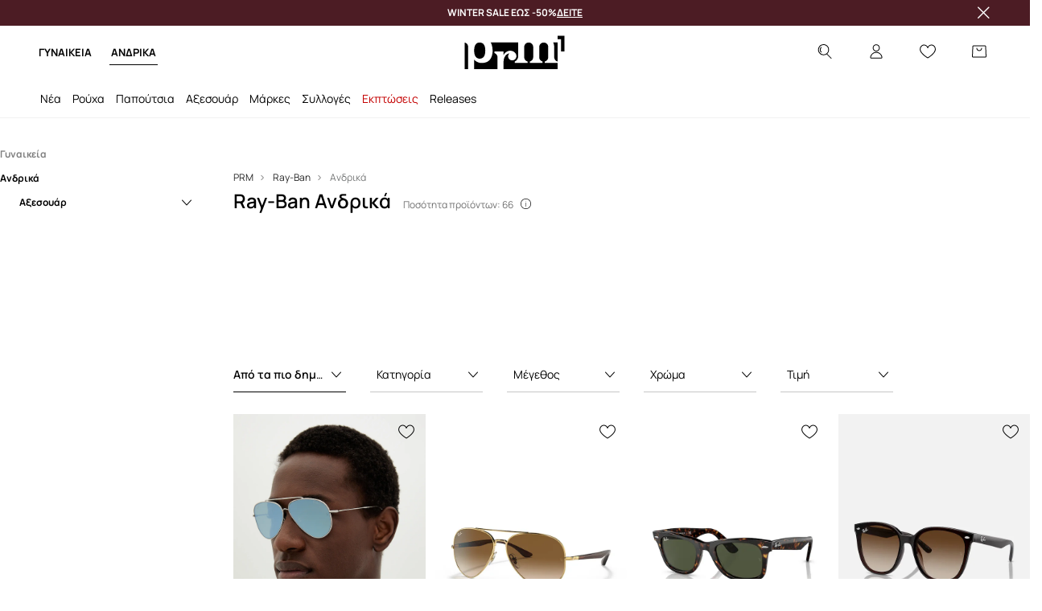

--- FILE ---
content_type: text/html; charset=utf-8
request_url: https://prm.com/gr/m/ray-ban/andrika
body_size: 75302
content:
<!DOCTYPE html><html lang="el" translate="no"><style type="text/css" data-used-styles="_unmatched">main { position: relative;background: #fff;padding: 30px 0;min-height: 60vh;margin: 0 auto; }@media (min-width: 48rem) {main { min-height: 100%; }}main:empty { min-height: 100vh; }@-webkit-keyframes clockwise {
  0% {
    -webkit-transform: rotate(0deg);
            transform: rotate(0deg); }
  100% {
    -webkit-transform: rotate(360deg);
            transform: rotate(360deg); } }@keyframes clockwise {
  0% {
    -webkit-transform: rotate(0deg);
            transform: rotate(0deg); }
  100% {
    -webkit-transform: rotate(360deg);
            transform: rotate(360deg); } }@-webkit-keyframes donut-rotate {
  0% {
    -webkit-transform: rotate(0);
            transform: rotate(0); }
  50% {
    -webkit-transform: rotate(-140deg);
            transform: rotate(-140deg); }
  100% {
    -webkit-transform: rotate(0);
            transform: rotate(0); } }@keyframes donut-rotate {
  0% {
    -webkit-transform: rotate(0);
            transform: rotate(0); }
  50% {
    -webkit-transform: rotate(-140deg);
            transform: rotate(-140deg); }
  100% {
    -webkit-transform: rotate(0);
            transform: rotate(0); } }@keyframes MobileAppPromotionWidget__fadeIn__wpIFZ{from{opacity:0;transform:translateY(10px)}to{opacity:1;transform:translateY(0)}}@keyframes Router__loading__h9ThG{to{opacity:0}}@keyframes Router__loadingTopBar__diOn7{to{width:100vw}}@keyframes NewLoader__rotation__2nGha{0%{transform:rotate(0deg)}100%{transform:rotate(360deg)}}@-moz-document url-prefix(){.FullCart__backBox__w8XCF:before{display:inline-block}}h1,h2,h3 { font-weight: 600;color: #000; }h1 { font-size: 1.25rem; }@media (min-width: 75rem) {h1 { font-size: 1.5rem; }}h2 { font-size: 1.125rem; }@media (min-width: 75rem) {h2 { font-size: 1.25rem; }}h3 { font-size: 1.125rem; }@media (min-width: 75rem) {h3 { font-size: 1.25rem; }}h4,h5,h6 { margin: 0;font-weight: 600; }h4 { font-size: 1rem;color: #000; }@media (min-width: 75rem) {h4 { font-size: 1.125rem; }}h5 { font-size: .875rem;color: #000; }@media (min-width: 75rem) {h5 { font-size: 1rem; }}h6 { font-size: .875rem;color: #000; }@keyframes BannerAreaSlider__progressBar__npSIo{0%{width:0}25%{width:25%}50%{width:50%}75%{width:75%}100%{width:100%}}@keyframes CookiesConsentPopUp__cookie-fade-in__4KGhp{from{transform:translateY(100%)}to{transform:translateY(0)}}@-moz-document url-prefix(){.FullCart__backBox__emCLZ:before{display:inline-block}}@keyframes PageRowsTemplate__progressBar__eL6nD{0%{width:0}25%{width:25%}50%{width:50%}75%{width:75%}100%{width:100%}}@keyframes PageRowsTemplate__progressBar__eL6nD{0%{width:0}25%{width:25%}50%{width:50%}75%{width:75%}100%{width:100%}}</style><head><meta charSet="utf-8"/><meta name="viewport" content="width=device-width, initial-scale=1, shrink-to-fit=no"/><link rel="preload" as="image" href="https://cdn.ans-media.com/assets/front/multi/static/images/logoPrm_black.svg?v=2" crossorigin=""/><meta property="al:web:should_fallback" content="false"/><meta property="og:type" content="website"/><link rel="apple-touch-icon" sizes="57x57" href="/gr/prm/apple-icon-57x57_v4.png"/><link rel="apple-touch-icon" sizes="60x60" href="/gr/prm/apple-icon-60x60_v4.png"/><link rel="apple-touch-icon" sizes="72x72" href="/gr/prm/apple-icon-72x72_v4.png"/><link rel="apple-touch-icon" sizes="76x76" href="/gr/prm/apple-icon-76x76_v4.png"/><link rel="apple-touch-icon" sizes="114x114" href="/gr/prm/apple-icon-114x114_v4.png"/><link rel="apple-touch-icon" sizes="120x120" href="/gr/prm/apple-icon-120x120_v4.png"/><link rel="apple-touch-icon" sizes="144x144" href="/gr/prm/apple-icon-144x144_v4.png"/><link rel="apple-touch-icon" sizes="152x152" href="/gr/prm/apple-icon-152x152_v4.png"/><link rel="apple-touch-icon" sizes="180x180" href="/gr/prm/apple-icon-180x180_v4.png"/><link rel="icon" type="image/png" sizes="192x192" href="/gr/prm/android-icon-192x192_v4.png"/><link rel="icon" type="image/png" sizes="32x32" href="/gr/prm/favicon-32x32_v4.png"/><link rel="icon" type="image/png" sizes="96x96" href="/gr/prm/favicon-96x96_v4.png"/><link rel="icon" type="image/png" sizes="16x16" href="/gr/prm/favicon-16x16_v4.png"/><link rel="manifest" href="/gr/prm/manifest.json "/><meta name="msapplication-TileColor" content="#ffffff"/><meta name="msapplication-TileImage" content="/gr/prm/ms-icon-144x144_v4.png"/><meta name="theme-color" content="#ffffff"/><link rel="preconnect" href="https://prm.com/gr" crossorigin="anonymous"/><link rel="preconnect" href="https://img2.ans-media.com" crossorigin="use-credentials"/><link rel="preconnect" href="https://www.googletagmanager.com"/><link rel="preconnect" href="https://analytics.prm.com"/><link rel="preconnect" href="https://cdn.luigisbox.tech"/><link rel="alternate" href="https://prm.com/pl/m/ray-ban" hrefLang="pl-pl" data-react-helmet="true"/><link rel="alternate" href="https://prm.com/ua/m/ray-ban" hrefLang="uk-ua" data-react-helmet="true"/><link rel="alternate" href="https://prm.com/ua/ru/m/ray-ban" hrefLang="ru-ua" data-react-helmet="true"/><link rel="alternate" href="https://prm.com/ro/m/ray-ban" hrefLang="ro-ro" data-react-helmet="true"/><link rel="alternate" href="https://prm.com/eu/m/ray-ban" hrefLang="en" data-react-helmet="true"/><link rel="alternate" href="https://prm.com/us/m/ray-ban" hrefLang="en-us" data-react-helmet="true"/><link rel="alternate" href="https://prm.com/cz/m/ray-ban" hrefLang="cs-cz" data-react-helmet="true"/><link rel="alternate" href="https://prm.com/gr/m/ray-ban" hrefLang="el-gr" data-react-helmet="true"/><link rel="alternate" href="https://prm.com/hr/m/ray-ban" hrefLang="hr-hr" data-react-helmet="true"/><link rel="alternate" href="https://prm.com/it/m/ray-ban" hrefLang="it-it" data-react-helmet="true"/><link rel="alternate" href="https://prm.com/sk/m/ray-ban" hrefLang="sk-sk" data-react-helmet="true"/><link rel="alternate" href="https://prm.com/bg/m/ray-ban" hrefLang="bg-bg" data-react-helmet="true"/><title>Ray-Ban  Ανδρικά στο PRM GR</title><meta property="og:title" content="Ray-Ban  Ανδρικά στο PRM GR"/><meta name="description" content="Ανακαλύψτε τον κόσμο της πολυτελούς μόδας με  Ανδρικά Ray-Ban. Αποστολή σε 24 ώρες ◾️ Δωρεάν παράδοση για αγορές άνω των 80 €. Ποντάρετε στην ποιότητα και την άνεση - επιλέξτε το PRM GR!"/><meta name="robots" content="all"/><meta property="og:image" content="https://cdn.ans-media.com/assets/front/multi/static/images/logo_share.prm.png"/><base href="https://prm.com"/><script>window.config = {"ENABLE_COMPILER":false,"APP_VERSION":"16.19.2","APP_NAME":"front-ans","LOCALE":"el_GR","SHOP_ID":"PGR","BASENAME":"/gr","OTHER_SUPPORTED_LOCALES":"{\"locales\": []}","IMG_APP_URL":"https://img2.ans-media.com","VIDEO_APP_URL":"https://img2.ans-media.com","STORAGE_APP_URL":"https://cdn.ans-media.com/assets/front","API_URL":"https://prm.com/gr","LUIGIS_API_URL":"https://live.luigisbox.tech","LUIGIS_CDN_URL":"https://cdn.luigisbox.tech","GTM_ID":"GTM-MNNMCPP","GTM_SRC":"https://analytics.prm.com","HEUREKA_BADGE_ENABLED":false,"HEUREKA_SCRIPT_ENABLED":false,"NEW_PRODUCT_CARD_ENABLED":false,"NEW_PRODUCT_CARD_DESCRIPTION_ENABLED":false,"ADDITIONAL_INFO_ON_PRODUCT_CARD_ENABLED":false,"ACCOUNT_DELIVERY_ADDRESSES_ENABLED":true,"INTERNAL_SIMILAR_PRODUCTS_ENABLED":true,"AVAILABLE_MARKET_LANGUAGES":"[{\"id\":1,\"lang\":\"bg_BG\",\"label\":\"BG\",\"url\":\"https://prm.com/bg\"},{\"id\":2,\"lang\":\"cs_CZ\",\"label\":\"CZ\",\"url\":\"https://prm.com/cz\"},{\"id\":3,\"lang\":\"en_GB\",\"label\":\"EU\",\"url\":\"https://prm.com/eu\"},{\"id\":4,\"lang\":\"el_GR\",\"label\":\"GR\",\"url\":\"https://prm.com/gr\"},{\"id\":5,\"lang\":\"hr_HR\",\"label\":\"HR\",\"url\":\"https://prm.com/hr\"},{\"id\":6,\"lang\":\"it_IT\",\"label\":\"IT\",\"url\":\"https://prm.com/it\"},{\"id\":7,\"lang\":\"pl_PL\",\"label\":\"PL\",\"url\":\"https://prm.com/pl\"},{\"id\":8,\"lang\":\"ro_RO\",\"label\":\"RO\",\"url\":\"https://prm.com/ro\"},{\"id\":9,\"lang\":\"sk_SK\",\"label\":\"SK\",\"url\":\"https://prm.com/sk\"},{\"id\":10,\"lang\":\"uk_UA\",\"label\":\"UA\",\"url\":\"https://prm.com/ua\"},{\"id\":11,\"lang\":\"ru_UA\",\"label\":\"UA(RU)\",\"url\":\"https://prm.com/ua/ru\"},{\"id\":12,\"lang\":\"en_US\",\"label\":\"US\",\"url\":\"https://prm.com/us\"}]","PROGRESS_BAR_INDICATOR_ENABLED":false,"AC_HISTORY_ENABLED":true,"AC_ENABLED":false,"LUIGIS_SCRIPT_ENABLED":true,"SHOW_DUTY_INFO":false,"SHOW_PRODUCT_CARD_DETAILS_ATTRIBUTES":false,"MPULSE_SCRIPT_API_KEY":"","MPULSE_DATALAYER_ENABLED":true,"LUIGIS_TRACKER_ID":"{\"el_GR\": \"104894-425722\"}","TRUST_MATE_SCRIPT_ID":"{\"el_GR\": \"9d7240ab-2f4f-46ce-9f76-72e3db8bff1d\"}","OMIT_LANGUAGES":"[]","LOGO_URL":"/","SITEMAP_LINK_ENABLED":true,"OUTFITS_ENABLED":false,"EXTRA_META_TAG":false,"NEWSLETTER_POPUP_MIN_ROUTES_VISITED":2,"SALOON_LOCALIZATION_ENABLED":true,"SALOON_AVAILABILITY_CHECKER_ENABLED":false,"COOKIES_MANDATORY_BUTTON_ON_POPUP_ENABLED":true,"APP_WIDGET_ENABLED":false,"INSIGHT_APP_SEC_VALIDATION_CONTENT":"","SEND_ADDITIONAL_X_JWT_TOKEN":false,"ONE_PAGE_CHECKOUT_COUNTRY_SELECT_ENABLED":false,"ACCOUNT_QR_CODE_ENABLED":false,"IS_IMAGE_SUFFIX_DISABLED":true,"PRICE_GUIDE_LINK_ENABLED":false,"FREE_RETURN_BENEFIT_ENABLED":true,"MY_ACCOUNT_TERMS_TAB_ENABLED":false,"BRAZE_API_KEY":"f1a2f447-6b5c-40d7-ad54-8f616bd2fa98","BRAZE_BASE_URL":"sdk.fra-02.braze.eu","BRAZE_CONTENT_CARDS_ENABLED":false,"CHATBOT_DIXA_MESSENGER_TOKEN":"cdca14527c9b4069958e0f123026328b","CI":false,"NODE_ENV":"production","NODE_PATH":"","PUBLIC_URL":"","ASSETS_URL":"https://cdn.ans-media.com/assets/front/multi","ENABLE_TEST_UTILS":true,"REMOVE_SOURCEMAPS_AFTER_BUILD":false,"GENERATE_SOURCEMAP":false,"BUILD_SPEED_MEASURE_SSR":false,"BUILD_SPEED_MEASURE_CLIENT":false,"NEW_WEBPACK_LOADERS":false,"ENVIRONMENT":"production","SENTRY_ENABLED":false,"SENTRY_DSN":"https://13977845708ab41dd48a1a6388cd82e6@sentry.softwear.co/3","SENTRY_SSR_DNS":"https://13977845708ab41dd48a1a6388cd82e6@sentry.softwear.co/3","SENTRY_PERFORMANCE_ENABLED":false,"SENTRY_CLIENT_SAMPLE_RATE":"1","SENTRY_SERVER_SAMPLE_RATE":"1","SENTRY_PERFORMANCE_SAMPLE_RATE":"0.01","SENTRY_REPLAY_ENABLED":false,"SENTRY_REPLAY_SAMPLE_RATE":0,"SENTRY_REPLAY_ERROR_SAMPLE_RATE":1,"SENTRY_SERVER_PROFILING_SAMPLE_RATE":0.1,"SENTRY_SERVER_JS_PROFILING_ENABLED":false,"SENTRY_BROWSER_PROFILING_ENABLED":false,"SENTRY_BROWSER_PROFILING_SAMPLE_RATE":0.1,"SENTRY_SOURCEMAPS_AUTH_TOKEN":"","SENTRY_TESTS_URLS_ENABLED":false,"SSR_REQUEST_THROTTLE_MIN":"0.2","SSR_QUEUE_LIMIT":"12","SSR_MEM_CLEAN_TIME":"10000","SSR_HTTP_TIMEOUT":"7000","SSR_FETCH_ASYNC_TIMEOUT":"9000","SSR_EXPRESS_TIMEOUT":"10000","SSR_FILTER_CONSOLE":false,"SSR_SKIP_RENDERING_RESTRICTED_PAGES":true,"SSR_RELOAD_BUNDLES_ON_REQUEST":false,"SSR_ENABLE_COMPRESSION":false,"SSR_HTTP_ERROR_CODE":500,"SSR_API_PROXY_URL":"","SSR_SIMPLE_LOGGER":false,"SSR_DISABLE_ADDITIONAL_CATEGORIES_RENDER_FOR_CRAWLER":false,"SSR_CACHE_HEADERS":false,"LUIGIS_WISHLIST_RECOMMENDATION_TYPE":"NONE","LUIGIS_CART_RECOMMENDATION_TYPE":"","LUIGIS_PRODUCT_PAGE_RECOMMENDATION_TYPE":"","LUIGIS_RECOMMENDATION_USER_GROUP_TYPE":"employeeEcom","LUIGIS_RECOMMENDATION_USER_GROUP_TYPES":"[]","LUIGIS_RECOMMENDATION_CLIPBOARD_BOTTOM_POSITION":false,"BUNDLE_ANALYZER_ENABLED":false,"WDYR_ENABLED":false,"SSR_LOG_REQUESTS":false,"SSR_SERVER_STATIC_FILES":false,"REPORT_WEB_VITALS":false,"CWV_REPORTER_URL":"","CWV_REPORTER_SECRET":"","CWV_REPORTER_MIN_CLS":0.03,"OSM_DEFAULT_LOCATION_LAT":"37.983810","OSM_DEFAULT_LOCATION_LONG":"23.727539","OSM_DEFAULT_ZOOM":"15","OSM_MIN_ZOOM":3,"OSM_SEARCH_LANG":"GR","OSM_MEDICINE_PICKUP_POINT_DEFAULT_ZOOM":11,"RECAPTCHA_KEY":"6LcaXzkpAAAAAEkz3RlsyXkSLgBX3PBDyDzM9Ya1","ENABLED_REDUX_DEVTOOLS":false,"TRACKING_IMAGE_ENABLED":true,"DISABLE_AXIOS_CACHE_FOR_ACCEPTANCE_TESTS":false,"TANSTACK_QUERY_DEVTOOLS_ENABLED":false,"GOOGLE_PLAY_FOOTER_URL":"","GOOGLE_PLAY_MOBILE_WIDGET_URL":"","APP_STORE_FOOTER_URL":"","APP_STORE_MOBILE_WIDGET_URL":"","MED_GOOGLE_PLAY_FOOTER_URL":"","MED_APP_STORE_FOOTER_URL":"","MOBILE_APP_PROMOTION_WIDGET_URL":"","REFRESH_COOKIES_CONSENT_DATE":"","PAYMENT_ENV":"PRODUCTION","APPLE_PAY_MERCHANT_ID":"","GOOGLE_PAY_MERCHANT_ID":"BCR2DN4T7WEZNKZG","EXCHANGE_CURRENCY":"","EXCHANGE_CURRENCY_LABEL":"","ANS_API_PATTERN":"","MED_API_PATTERN":"","PRM_API_PATTERN":"","RLS_API_PATTERN":"","LOCAL_DEVELOPMENT":false,"LANG":"el_GR"}</script><style>
              @font-face {
      font-family: 'Manrope';
      font-style: normal;
      font-weight: 200;
      font-display: swap;
      src: url(https://fonts.gstatic.com/s/manrope/v15/xn7gYHE41ni1AdIRggqxSuXd.woff2) format('woff2');
      unicode-range: U+0460-052F, U+1C80-1C88, U+20B4, U+2DE0-2DFF, U+A640-A69F, U+FE2E-FE2F;
    }
    @font-face {
      font-family: 'Manrope';
      font-style: normal;
      font-weight: 200;
      font-display: swap;
      src: url(https://fonts.gstatic.com/s/manrope/v15/xn7gYHE41ni1AdIRggOxSuXd.woff2) format('woff2');
      unicode-range: U+0301, U+0400-045F, U+0490-0491, U+04B0-04B1, U+2116;
    }
    @font-face {
      font-family: 'Manrope';
      font-style: normal;
      font-weight: 200;
      font-display: swap;
      src: url(https://fonts.gstatic.com/s/manrope/v15/xn7gYHE41ni1AdIRggSxSuXd.woff2) format('woff2');
      unicode-range: U+0370-03FF;
    }
    @font-face {
      font-family: 'Manrope';
      font-style: normal;
      font-weight: 200;
      font-display: swap;
      src: url(https://fonts.gstatic.com/s/manrope/v15/xn7gYHE41ni1AdIRggixSuXd.woff2) format('woff2');
      unicode-range: U+0102-0103, U+0110-0111, U+0128-0129, U+0168-0169, U+01A0-01A1, U+01AF-01B0, U+0300-0301, U+0303-0304, U+0308-0309, U+0323, U+0329, U+1EA0-1EF9, U+20AB;
    }
    @font-face {
      font-family: 'Manrope';
      font-style: normal;
      font-weight: 200;
      font-display: swap;
      src: url(https://fonts.gstatic.com/s/manrope/v15/xn7gYHE41ni1AdIRggmxSuXd.woff2) format('woff2');
      unicode-range: U+0100-02AF, U+0304, U+0308, U+0329, U+1E00-1E9F, U+1EF2-1EFF, U+2020, U+20A0-20AB, U+20AD-20CF, U+2113, U+2C60-2C7F, U+A720-A7FF;
    }
    @font-face {
      font-family: 'Manrope';
      font-style: normal;
      font-weight: 200;
      font-display: swap;
      src: url(https://fonts.gstatic.com/s/manrope/v15/xn7gYHE41ni1AdIRggexSg.woff2) format('woff2');
      unicode-range: U+0000-00FF, U+0131, U+0152-0153, U+02BB-02BC, U+02C6, U+02DA, U+02DC, U+0304, U+0308, U+0329, U+2000-206F, U+2074, U+20AC, U+2122, U+2191, U+2193, U+2212, U+2215, U+FEFF, U+FFFD;
    }
    @font-face {
      font-family: 'Manrope';
      font-style: normal;
      font-weight: 300;
      font-display: swap;
      src: url(https://fonts.gstatic.com/s/manrope/v15/xn7gYHE41ni1AdIRggqxSuXd.woff2) format('woff2');
      unicode-range: U+0460-052F, U+1C80-1C88, U+20B4, U+2DE0-2DFF, U+A640-A69F, U+FE2E-FE2F;
    }
    @font-face {
      font-family: 'Manrope';
      font-style: normal;
      font-weight: 300;
      font-display: swap;
      src: url(https://fonts.gstatic.com/s/manrope/v15/xn7gYHE41ni1AdIRggOxSuXd.woff2) format('woff2');
      unicode-range: U+0301, U+0400-045F, U+0490-0491, U+04B0-04B1, U+2116;
    }
    @font-face {
      font-family: 'Manrope';
      font-style: normal;
      font-weight: 300;
      font-display: swap;
      src: url(https://fonts.gstatic.com/s/manrope/v15/xn7gYHE41ni1AdIRggSxSuXd.woff2) format('woff2');
      unicode-range: U+0370-03FF;
    }
    @font-face {
      font-family: 'Manrope';
      font-style: normal;
      font-weight: 300;
      font-display: swap;
      src: url(https://fonts.gstatic.com/s/manrope/v15/xn7gYHE41ni1AdIRggixSuXd.woff2) format('woff2');
      unicode-range: U+0102-0103, U+0110-0111, U+0128-0129, U+0168-0169, U+01A0-01A1, U+01AF-01B0, U+0300-0301, U+0303-0304, U+0308-0309, U+0323, U+0329, U+1EA0-1EF9, U+20AB;
    }
    @font-face {
      font-family: 'Manrope';
      font-style: normal;
      font-weight: 300;
      font-display: swap;
      src: url(https://fonts.gstatic.com/s/manrope/v15/xn7gYHE41ni1AdIRggmxSuXd.woff2) format('woff2');
      unicode-range: U+0100-02AF, U+0304, U+0308, U+0329, U+1E00-1E9F, U+1EF2-1EFF, U+2020, U+20A0-20AB, U+20AD-20CF, U+2113, U+2C60-2C7F, U+A720-A7FF;
    }
    @font-face {
      font-family: 'Manrope';
      font-style: normal;
      font-weight: 300;
      font-display: swap;
      src: url(https://fonts.gstatic.com/s/manrope/v15/xn7gYHE41ni1AdIRggexSg.woff2) format('woff2');
      unicode-range: U+0000-00FF, U+0131, U+0152-0153, U+02BB-02BC, U+02C6, U+02DA, U+02DC, U+0304, U+0308, U+0329, U+2000-206F, U+2074, U+20AC, U+2122, U+2191, U+2193, U+2212, U+2215, U+FEFF, U+FFFD;
    }
    @font-face {
      font-family: 'Manrope';
      font-style: normal;
      font-weight: 400;
      font-display: swap;
      src: url(https://fonts.gstatic.com/s/manrope/v15/xn7gYHE41ni1AdIRggqxSuXd.woff2) format('woff2');
      unicode-range: U+0460-052F, U+1C80-1C88, U+20B4, U+2DE0-2DFF, U+A640-A69F, U+FE2E-FE2F;
    }
    @font-face {
      font-family: 'Manrope';
      font-style: normal;
      font-weight: 400;
      font-display: swap;
      src: url(https://fonts.gstatic.com/s/manrope/v15/xn7gYHE41ni1AdIRggOxSuXd.woff2) format('woff2');
      unicode-range: U+0301, U+0400-045F, U+0490-0491, U+04B0-04B1, U+2116;
    }
    @font-face {
      font-family: 'Manrope';
      font-style: normal;
      font-weight: 400;
      font-display: swap;
      src: url(https://fonts.gstatic.com/s/manrope/v15/xn7gYHE41ni1AdIRggSxSuXd.woff2) format('woff2');
      unicode-range: U+0370-03FF;
    }
    @font-face {
      font-family: 'Manrope';
      font-style: normal;
      font-weight: 400;
      font-display: swap;
      src: url(https://fonts.gstatic.com/s/manrope/v15/xn7gYHE41ni1AdIRggixSuXd.woff2) format('woff2');
      unicode-range: U+0102-0103, U+0110-0111, U+0128-0129, U+0168-0169, U+01A0-01A1, U+01AF-01B0, U+0300-0301, U+0303-0304, U+0308-0309, U+0323, U+0329, U+1EA0-1EF9, U+20AB;
    }
    @font-face {
      font-family: 'Manrope';
      font-style: normal;
      font-weight: 400;
      font-display: swap;
      src: url(https://fonts.gstatic.com/s/manrope/v15/xn7gYHE41ni1AdIRggmxSuXd.woff2) format('woff2');
      unicode-range: U+0100-02AF, U+0304, U+0308, U+0329, U+1E00-1E9F, U+1EF2-1EFF, U+2020, U+20A0-20AB, U+20AD-20CF, U+2113, U+2C60-2C7F, U+A720-A7FF;
    }
    @font-face {
      font-family: 'Manrope';
      font-style: normal;
      font-weight: 400;
      font-display: swap;
      src: url(https://fonts.gstatic.com/s/manrope/v15/xn7gYHE41ni1AdIRggexSg.woff2) format('woff2');
      unicode-range: U+0000-00FF, U+0131, U+0152-0153, U+02BB-02BC, U+02C6, U+02DA, U+02DC, U+0304, U+0308, U+0329, U+2000-206F, U+2074, U+20AC, U+2122, U+2191, U+2193, U+2212, U+2215, U+FEFF, U+FFFD;
    }
    @font-face {
      font-family: 'Manrope';
      font-style: normal;
      font-weight: 500;
      font-display: swap;
      src: url(https://fonts.gstatic.com/s/manrope/v15/xn7gYHE41ni1AdIRggqxSuXd.woff2) format('woff2');
      unicode-range: U+0460-052F, U+1C80-1C88, U+20B4, U+2DE0-2DFF, U+A640-A69F, U+FE2E-FE2F;
    }
    @font-face {
      font-family: 'Manrope';
      font-style: normal;
      font-weight: 500;
      font-display: swap;
      src: url(https://fonts.gstatic.com/s/manrope/v15/xn7gYHE41ni1AdIRggOxSuXd.woff2) format('woff2');
      unicode-range: U+0301, U+0400-045F, U+0490-0491, U+04B0-04B1, U+2116;
    }
    @font-face {
      font-family: 'Manrope';
      font-style: normal;
      font-weight: 500;
      font-display: swap;
      src: url(https://fonts.gstatic.com/s/manrope/v15/xn7gYHE41ni1AdIRggSxSuXd.woff2) format('woff2');
      unicode-range: U+0370-03FF;
    }
    @font-face {
      font-family: 'Manrope';
      font-style: normal;
      font-weight: 500;
      font-display: swap;
      src: url(https://fonts.gstatic.com/s/manrope/v15/xn7gYHE41ni1AdIRggixSuXd.woff2) format('woff2');
      unicode-range: U+0102-0103, U+0110-0111, U+0128-0129, U+0168-0169, U+01A0-01A1, U+01AF-01B0, U+0300-0301, U+0303-0304, U+0308-0309, U+0323, U+0329, U+1EA0-1EF9, U+20AB;
    }
    @font-face {
      font-family: 'Manrope';
      font-style: normal;
      font-weight: 500;
      font-display: swap;
      src: url(https://fonts.gstatic.com/s/manrope/v15/xn7gYHE41ni1AdIRggmxSuXd.woff2) format('woff2');
      unicode-range: U+0100-02AF, U+0304, U+0308, U+0329, U+1E00-1E9F, U+1EF2-1EFF, U+2020, U+20A0-20AB, U+20AD-20CF, U+2113, U+2C60-2C7F, U+A720-A7FF;
    }
    @font-face {
      font-family: 'Manrope';
      font-style: normal;
      font-weight: 500;
      font-display: swap;
      src: url(https://fonts.gstatic.com/s/manrope/v15/xn7gYHE41ni1AdIRggexSg.woff2) format('woff2');
      unicode-range: U+0000-00FF, U+0131, U+0152-0153, U+02BB-02BC, U+02C6, U+02DA, U+02DC, U+0304, U+0308, U+0329, U+2000-206F, U+2074, U+20AC, U+2122, U+2191, U+2193, U+2212, U+2215, U+FEFF, U+FFFD;
    }
    @font-face {
      font-family: 'Manrope';
      font-style: normal;
      font-weight: 600;
      font-display: swap;
      src: url(https://fonts.gstatic.com/s/manrope/v15/xn7gYHE41ni1AdIRggqxSuXd.woff2) format('woff2');
      unicode-range: U+0460-052F, U+1C80-1C88, U+20B4, U+2DE0-2DFF, U+A640-A69F, U+FE2E-FE2F;
    }
    @font-face {
      font-family: 'Manrope';
      font-style: normal;
      font-weight: 600;
      font-display: swap;
      src: url(https://fonts.gstatic.com/s/manrope/v15/xn7gYHE41ni1AdIRggOxSuXd.woff2) format('woff2');
      unicode-range: U+0301, U+0400-045F, U+0490-0491, U+04B0-04B1, U+2116;
    }
    @font-face {
      font-family: 'Manrope';
      font-style: normal;
      font-weight: 600;
      font-display: swap;
      src: url(https://fonts.gstatic.com/s/manrope/v15/xn7gYHE41ni1AdIRggSxSuXd.woff2) format('woff2');
      unicode-range: U+0370-03FF;
    }
    @font-face {
      font-family: 'Manrope';
      font-style: normal;
      font-weight: 600;
      font-display: swap;
      src: url(https://fonts.gstatic.com/s/manrope/v15/xn7gYHE41ni1AdIRggixSuXd.woff2) format('woff2');
      unicode-range: U+0102-0103, U+0110-0111, U+0128-0129, U+0168-0169, U+01A0-01A1, U+01AF-01B0, U+0300-0301, U+0303-0304, U+0308-0309, U+0323, U+0329, U+1EA0-1EF9, U+20AB;
    }
    @font-face {
      font-family: 'Manrope';
      font-style: normal;
      font-weight: 600;
      font-display: swap;
      src: url(https://fonts.gstatic.com/s/manrope/v15/xn7gYHE41ni1AdIRggmxSuXd.woff2) format('woff2');
      unicode-range: U+0100-02AF, U+0304, U+0308, U+0329, U+1E00-1E9F, U+1EF2-1EFF, U+2020, U+20A0-20AB, U+20AD-20CF, U+2113, U+2C60-2C7F, U+A720-A7FF;
    }
    @font-face {
      font-family: 'Manrope';
      font-style: normal;
      font-weight: 600;
      font-display: swap;
      src: url(https://fonts.gstatic.com/s/manrope/v15/xn7gYHE41ni1AdIRggexSg.woff2) format('woff2');
      unicode-range: U+0000-00FF, U+0131, U+0152-0153, U+02BB-02BC, U+02C6, U+02DA, U+02DC, U+0304, U+0308, U+0329, U+2000-206F, U+2074, U+20AC, U+2122, U+2191, U+2193, U+2212, U+2215, U+FEFF, U+FFFD;
    }
    @font-face {
      font-family: 'Manrope';
      font-style: normal;
      font-weight: 700;
      font-display: swap;
      src: url(https://fonts.gstatic.com/s/manrope/v15/xn7gYHE41ni1AdIRggqxSuXd.woff2) format('woff2');
      unicode-range: U+0460-052F, U+1C80-1C88, U+20B4, U+2DE0-2DFF, U+A640-A69F, U+FE2E-FE2F;
    }
    @font-face {
      font-family: 'Manrope';
      font-style: normal;
      font-weight: 700;
      font-display: swap;
      src: url(https://fonts.gstatic.com/s/manrope/v15/xn7gYHE41ni1AdIRggOxSuXd.woff2) format('woff2');
      unicode-range: U+0301, U+0400-045F, U+0490-0491, U+04B0-04B1, U+2116;
    }
    @font-face {
      font-family: 'Manrope';
      font-style: normal;
      font-weight: 700;
      font-display: swap;
      src: url(https://fonts.gstatic.com/s/manrope/v15/xn7gYHE41ni1AdIRggSxSuXd.woff2) format('woff2');
      unicode-range: U+0370-03FF;
    }
    @font-face {
      font-family: 'Manrope';
      font-style: normal;
      font-weight: 700;
      font-display: swap;
      src: url(https://fonts.gstatic.com/s/manrope/v15/xn7gYHE41ni1AdIRggixSuXd.woff2) format('woff2');
      unicode-range: U+0102-0103, U+0110-0111, U+0128-0129, U+0168-0169, U+01A0-01A1, U+01AF-01B0, U+0300-0301, U+0303-0304, U+0308-0309, U+0323, U+0329, U+1EA0-1EF9, U+20AB;
    }
    @font-face {
      font-family: 'Manrope';
      font-style: normal;
      font-weight: 700;
      font-display: swap;
      src: url(https://fonts.gstatic.com/s/manrope/v15/xn7gYHE41ni1AdIRggmxSuXd.woff2) format('woff2');
      unicode-range: U+0100-02AF, U+0304, U+0308, U+0329, U+1E00-1E9F, U+1EF2-1EFF, U+2020, U+20A0-20AB, U+20AD-20CF, U+2113, U+2C60-2C7F, U+A720-A7FF;
    }
    @font-face {
      font-family: 'Manrope';
      font-style: normal;
      font-weight: 700;
      font-display: swap;
      src: url(https://fonts.gstatic.com/s/manrope/v15/xn7gYHE41ni1AdIRggexSg.woff2) format('woff2');
      unicode-range: U+0000-00FF, U+0131, U+0152-0153, U+02BB-02BC, U+02C6, U+02DA, U+02DC, U+0304, U+0308, U+0329, U+2000-206F, U+2074, U+20AC, U+2122, U+2191, U+2193, U+2212, U+2215, U+FEFF, U+FFFD;
    }
    @font-face {
      font-family: 'Manrope';
      font-style: normal;
      font-weight: 800;
      font-display: swap;
      src: url(https://fonts.gstatic.com/s/manrope/v15/xn7gYHE41ni1AdIRggqxSuXd.woff2) format('woff2');
      unicode-range: U+0460-052F, U+1C80-1C88, U+20B4, U+2DE0-2DFF, U+A640-A69F, U+FE2E-FE2F;
    }
    @font-face {
      font-family: 'Manrope';
      font-style: normal;
      font-weight: 800;
      font-display: swap;
      src: url(https://fonts.gstatic.com/s/manrope/v15/xn7gYHE41ni1AdIRggOxSuXd.woff2) format('woff2');
      unicode-range: U+0301, U+0400-045F, U+0490-0491, U+04B0-04B1, U+2116;
    }
    @font-face {
      font-family: 'Manrope';
      font-style: normal;
      font-weight: 800;
      font-display: swap;
      src: url(https://fonts.gstatic.com/s/manrope/v15/xn7gYHE41ni1AdIRggSxSuXd.woff2) format('woff2');
      unicode-range: U+0370-03FF;
    }
    @font-face {
      font-family: 'Manrope';
      font-style: normal;
      font-weight: 800;
      font-display: swap;
      src: url(https://fonts.gstatic.com/s/manrope/v15/xn7gYHE41ni1AdIRggixSuXd.woff2) format('woff2');
      unicode-range: U+0102-0103, U+0110-0111, U+0128-0129, U+0168-0169, U+01A0-01A1, U+01AF-01B0, U+0300-0301, U+0303-0304, U+0308-0309, U+0323, U+0329, U+1EA0-1EF9, U+20AB;
    }
    @font-face {
      font-family: 'Manrope';
      font-style: normal;
      font-weight: 800;
      font-display: swap;
      src: url(https://fonts.gstatic.com/s/manrope/v15/xn7gYHE41ni1AdIRggmxSuXd.woff2) format('woff2');
      unicode-range: U+0100-02AF, U+0304, U+0308, U+0329, U+1E00-1E9F, U+1EF2-1EFF, U+2020, U+20A0-20AB, U+20AD-20CF, U+2113, U+2C60-2C7F, U+A720-A7FF;
    }
    @font-face {
      font-family: 'Manrope';
      font-style: normal;
      font-weight: 800;
      font-display: swap;
      src: url(https://fonts.gstatic.com/s/manrope/v15/xn7gYHE41ni1AdIRggexSg.woff2) format('woff2');
      unicode-range: U+0000-00FF, U+0131, U+0152-0153, U+02BB-02BC, U+02C6, U+02DA, U+02DC, U+0304, U+0308, U+0329, U+2000-206F, U+2074, U+20AC, U+2122, U+2191, U+2193, U+2212, U+2215, U+FEFF, U+FFFD;
    }

              @font-face {
        font-family: 'Nib Pro';
        font-style: bold;
        font-weight: 700;
        font-display: swap;
        src: url(https://cdn.ans-media.com/assets/front/fonts/NibPro-Bold.woff2) format('woff2');
    }
    @font-face {
        font-family: 'Nib Pro';
        font-style: regular;
        font-weight: 400;
        font-display: swap;
        src: url(https://cdn.ans-media.com/assets/front/fonts/NibPro-Regular.woff2) format('woff2');
    }

              @font-face {
        font-family: 'roobert';
        font-style: medium;
        font-weight: 700;
        font-display: swap;
        src: url(https://cdn.ans-media.com/assets/front/fonts/Roobert-Medium.woff2) format('woff2');
    }
</style><script type="text/javascript">
    if ('serviceWorker' in navigator) {
      navigator.serviceWorker.register('/service-worker.js');
    }
  </script><link as="style" rel="stylesheet" href="https://cdn.ans-media.com/assets/front/multi/static/css/prm-16.19.2-v3.css" integrity="sha256-AUHhF3P12YpKjGMFbwzOsMIrRhxnjE9To754L2of+Jw= sha384-jxoGBcu4barJxssGX+OO1FhU+XaWy41pzMLxWpVVXPukP+qWzdTnciWsoRKKT17q sha512-Ls+U2EfMOjDbGKkx+7YW++sVgvpAav+uWlX+CvtPyoXwRwLLbPNe76r7eQLMTagmdXD/WB45EoKj21u1LApRdw==" crossorigin="anonymous"/><style type="text/css" data-used-styles="45066.43ea131c379e0fcd1a45-v3.css,93878.1823aa1763a9d1181f7c-v3.css,PromotionTopBar.5185bc3044192cbf62af-v3.css">.TopBarStyles__topBar__AfyOd { background: #262626;height: 32px; }.TopBarStyles__topBarLabel__j8N0D { font-weight: 400;color: #fff;font-size: .625rem;line-height: .875rem; }@media (min-width: 75rem) {.TopBarStyles__topBarItem__7A1Ar { margin: 0 22px; }}.TopBarStyles__promotionWrapper__4-SsP { height: 32px; }.TopBarStyles__promotionTitle__FPRe5 { font-size: .6875rem;font-weight: 500; }@media (min-width: 75rem) {.TopBarStyles__promotionTitle__FPRe5 { font-size: .75rem; }}.SkipContentButton__skipContentButton__FA43m { position: absolute;top: 120px;z-index: 20;margin: 0 16px;left: -9999px;overflow: hidden; }@media (min-width: 75rem) {.SkipContentButton__skipContentButton__FA43m { margin: 0 32px;top: 141px; }}.SkipContentButton__skipContentButton__FA43m:focus,.SkipContentButton__skipContentButton__FA43m:focus-visible { left: 0; }.Topbar__topBar__YRE7F { display: flex;position: relative;justify-content: center;align-self: center;align-items: center; }.Topbar__topBarContent__0tL7K { display: flex;flex-direction: row;align-items: center;justify-content: center;width: 100%;padding: 6px 15px; }@media (min-width: 75rem) {.Topbar__topBarContent__0tL7K { padding: 0 15px; }}.Topbar__topBarContentItem__OqRql { display: flex;flex-direction: row;justify-content: center;align-items: center;transition: none;text-decoration: none; }.Topbar__topBarContentItem__OqRql:first-child { justify-content: flex-start; }.Topbar__topBarContentItem__OqRql:last-child { justify-content: flex-end; }.PromotionTopBar__promotion__CO\+wd { position: absolute;width: 100%;top: 0; }.PromotionTopBar__promotionWrapper__stz5Z { position: relative;display: flex; }.PromotionTopBar__promotionTitle__4oskB { line-height: 1.25rem;display: flex;flex: 1;justify-content: flex-start;align-items: center; }.PromotionTopBar__promotionTitle__4oskB a { text-decoration: none; }@media (min-width: 75rem) {.PromotionTopBar__promotionTitle__4oskB { justify-content: center; }}</style><script>window.__PRELOADED_STATE__ = {"appConfig":{"mobile":{"isInMobileView":false,"isInTabletView":false,"isMobileDevice":false,"isAndroidDevice":false,"isIOSDevice":false},"layoutConfig":{"layoutType":1},"seo":{"title":"Ray-Ban  Ανδρικά στο PRM GR","description":"Ανακαλύψτε τον κόσμο της πολυτελούς μόδας με  Ανδρικά Ray-Ban. Αποστολή σε 24 ώρες ◾️ Δωρεάν παράδοση για αγορές άνω των 80 €. Ποντάρετε στην ποιότητα και την άνεση - επιλέξτε το PRM GR!","noindex":false,"header":"Ray-Ban  Ανδρικά","prevLink":"","nextLink":""},"topBanner":{"isVisible":false},"customNotifications":{"main_product_list":[],"cart":[],"contact_site":[],"help_site":[],"login_checkout":[],"login_account":[]},"appSetup":{"appSetupCompleted":true,"isCrawlerBot":true,"hasAcceptedAllCookies":false,"hasCookiePopUpOpened":false,"shouldShowCookieBar":false,"appLocationOrigin":"https://prm.com","appLocationPathname":"/gr/m/ray-ban/andrika","appLocationQueryParams":{},"selectedHomepage":"MALE","shouldShowAppWidget":true,"shouldShowPromotionBar":true,"rehydrated":false},"appUserAgent":{"isSafariBrowser":false},"responseState":{"isResponseSuccess":true,"serverHttpStatus":null,"redirectUrl":null},"global":{"scrolledBottom":false,"themeName":null}},"products":{"ware":{"list":[{"id":81035,"name":"Γυαλιά ηλίου Ray-Ban 0RBR0101S","subtitle":"χρώμα: ασημί","fullName":"Γυαλιά ηλίου Ray-Ban 0RBR0101S χρώμα: ασημί","seoImageAlt":"Γυαλιά ηλίου Ray-Ban 0RBR0101S χρώμα: ασημί","slug":"gualia-iliou-ray-ban-0rbr0101s-hroma-asimi","allSizes":[{"id":425,"name":"59","variation":{"id":350602,"ean":"8056262151310","availability":"IN_STOCK"}}],"badgesFront":[{"id":0,"type":"percentage","text":"-20%","priority":0,"textColor":"#FFFFFF","backgroundColor":"#A93535","transparency":0},{"id":35,"type":"temporary","text":"-5% ΣΤΟ ΚΑΛΑΘΙ","priority":1,"textColor":"#ffffff","backgroundColor":"#ad7947","transparency":10}],"onOfferFor30Days":false,"percentageDiscountValue":-20,"percentageDiscountValueFromMinimal":-20,"priceIsDiscounted":true,"price":174.9,"priceRegular":219.9,"priceMinimal":219.9,"pbbCode":"AA00-OKU0KA","categories":[{"id":2,"name":"Γυναικεία"},{"id":6,"name":"Αξεσουάρ"},{"id":62,"name":"Γυαλιά"},{"id":63,"name":"Γυαλιά"},{"id":12,"name":"Ανδρικά"},{"id":35,"name":"Αξεσουάρ"},{"id":64,"name":"Γυαλιά"},{"id":65,"name":"Γυαλιά"}],"frontendUuid":"99KK-OKU0KA_SLV","productBrand":{"id":218,"name":"Ray-Ban","slug":"ray-ban","logo":"cp/cms/product-brand/647-66cf06b677f656.54956261","sponsored":null},"isInClipboard":false,"isSponsored":false,"color":{"name":"ασημί","colorPbbCode":"SLV"},"productImages":{"mainImageUrl":"https://img2.ans-media.com/i/474x717/AA00-OKU0KA-SLV_F2.webp?v=1765890748","attributes":{"picture":[{"srcSet":"https://img2.ans-media.com/i/200x300/AA00-OKU0KA-SLV_F2.webp?v=1765890748 1x,\n                     https://img2.ans-media.com/i/400x600/AA00-OKU0KA-SLV_F2.webp?v=1765890748 2x","media":"(max-width: 376px)"},{"srcSet":"https://img2.ans-media.com/i/300x450/AA00-OKU0KA-SLV_F2.webp?v=1765890748 1x,\n                     https://img2.ans-media.com/i/600x900/AA00-OKU0KA-SLV_F2.webp?v=1765890748 2x","media":"(max-width: 429px)"},{"srcSet":"https://img2.ans-media.com/i/400x600/AA00-OKU0KA-SLV_F2.webp?v=1765890748 1x,\n                     https://img2.ans-media.com/i/800x1200/AA00-OKU0KA-SLV_F2.webp?v=1765890748 2x","media":"(max-width: 1100px)"},{"srcSet":"https://img2.ans-media.com/i/628x942/AA00-OKU0KA-SLV_F2.webp?v=1765890748 1x,\n                     https://img2.ans-media.com/i/1256x1884/AA00-OKU0KA-SLV_F2.webp?v=1765890748 2x","media":"(min-width: 1101px)"}],"minHeight":"220px","placeholderHeight":717,"placeholderWidth":474}},"hasSizeGroupProducts":false,"isPresale":false,"isAvailableSoon":false},{"id":80897,"name":"Ray-Ban γυαλιά ηλίου","subtitle":"","fullName":"Ray-Ban γυαλιά ηλίου","seoImageAlt":"Ray-Ban γυαλιά ηλίου","slug":"ray-ban-gualia-iliou","allSizes":[{"id":422,"name":"58","variation":{"id":350142,"ean":"8056597432153","availability":"IN_STOCK"}}],"badgesFront":[],"onOfferFor30Days":false,"percentageDiscountValue":0,"percentageDiscountValueFromMinimal":0,"priceIsDiscounted":false,"price":159.9,"priceRegular":159.9,"priceMinimal":159.9,"pbbCode":"AA00-OKU0OI","categories":[{"id":2,"name":"Γυναικεία"},{"id":6,"name":"Αξεσουάρ"},{"id":62,"name":"Γυαλιά"},{"id":63,"name":"Γυαλιά"},{"id":12,"name":"Ανδρικά"},{"id":35,"name":"Αξεσουάρ"},{"id":64,"name":"Γυαλιά"},{"id":65,"name":"Γυαλιά"}],"frontendUuid":"99KK-OKU0OI_GLD","productBrand":{"id":218,"name":"Ray-Ban","slug":"ray-ban","logo":"cp/cms/product-brand/647-66cf06b677f656.54956261","sponsored":null},"isInClipboard":false,"isSponsored":false,"color":{"name":"χρυσαφί","colorPbbCode":"GLD"},"productImages":{"mainImageUrl":"https://img2.ans-media.com/i/474x717/AA00-OKU0OI-GLD_F1.webp?v=1748948444","attributes":{"picture":[{"srcSet":"https://img2.ans-media.com/i/200x300/AA00-OKU0OI-GLD_F1.webp?v=1748948444 1x,\n                     https://img2.ans-media.com/i/400x600/AA00-OKU0OI-GLD_F1.webp?v=1748948444 2x","media":"(max-width: 376px)"},{"srcSet":"https://img2.ans-media.com/i/300x450/AA00-OKU0OI-GLD_F1.webp?v=1748948444 1x,\n                     https://img2.ans-media.com/i/600x900/AA00-OKU0OI-GLD_F1.webp?v=1748948444 2x","media":"(max-width: 429px)"},{"srcSet":"https://img2.ans-media.com/i/400x600/AA00-OKU0OI-GLD_F1.webp?v=1748948444 1x,\n                     https://img2.ans-media.com/i/800x1200/AA00-OKU0OI-GLD_F1.webp?v=1748948444 2x","media":"(max-width: 1100px)"},{"srcSet":"https://img2.ans-media.com/i/628x942/AA00-OKU0OI-GLD_F1.webp?v=1748948444 1x,\n                     https://img2.ans-media.com/i/1256x1884/AA00-OKU0OI-GLD_F1.webp?v=1748948444 2x","media":"(min-width: 1101px)"}],"minHeight":"220px","placeholderHeight":717,"placeholderWidth":474}},"hasSizeGroupProducts":false,"isPresale":false,"isAvailableSoon":false},{"id":80850,"name":"Γυαλιά ηλίου Ray-Ban WAYFARER","subtitle":"χρώμα: μαύρο, 0RB2140","fullName":"Γυαλιά ηλίου Ray-Ban WAYFARER χρώμα: μαύρο, 0RB2140","seoImageAlt":"Γυαλιά ηλίου Ray-Ban WAYFARER χρώμα: μαύρο, 0RB2140","slug":"gualia-iliou-ray-ban-wayfarer-hroma-mauro-0rb2140","allSizes":[{"id":380,"name":"50","variation":{"id":349793,"ean":"8056597693189","availability":"IN_STOCK"}}],"badgesFront":[],"onOfferFor30Days":false,"percentageDiscountValue":0,"percentageDiscountValueFromMinimal":0,"priceIsDiscounted":false,"price":179.9,"priceRegular":179.9,"priceMinimal":179.9,"pbbCode":"AA00-OKU0OM","categories":[{"id":2,"name":"Γυναικεία"},{"id":6,"name":"Αξεσουάρ"},{"id":62,"name":"Γυαλιά"},{"id":63,"name":"Γυαλιά"},{"id":12,"name":"Ανδρικά"},{"id":35,"name":"Αξεσουάρ"},{"id":64,"name":"Γυαλιά"},{"id":65,"name":"Γυαλιά"}],"frontendUuid":"99KK-OKU0OM_99A","productBrand":{"id":218,"name":"Ray-Ban","slug":"ray-ban","logo":"cp/cms/product-brand/647-66cf06b677f656.54956261","sponsored":null},"isInClipboard":false,"isSponsored":false,"color":{"name":"μαύρο","colorPbbCode":"99A"},"productImages":{"mainImageUrl":"https://img2.ans-media.com/i/474x717/AA00-OKU0OM-99A_F1.webp?v=1748948584","attributes":{"picture":[{"srcSet":"https://img2.ans-media.com/i/200x300/AA00-OKU0OM-99A_F1.webp?v=1748948584 1x,\n                     https://img2.ans-media.com/i/400x600/AA00-OKU0OM-99A_F1.webp?v=1748948584 2x","media":"(max-width: 376px)"},{"srcSet":"https://img2.ans-media.com/i/300x450/AA00-OKU0OM-99A_F1.webp?v=1748948584 1x,\n                     https://img2.ans-media.com/i/600x900/AA00-OKU0OM-99A_F1.webp?v=1748948584 2x","media":"(max-width: 429px)"},{"srcSet":"https://img2.ans-media.com/i/400x600/AA00-OKU0OM-99A_F1.webp?v=1748948584 1x,\n                     https://img2.ans-media.com/i/800x1200/AA00-OKU0OM-99A_F1.webp?v=1748948584 2x","media":"(max-width: 1100px)"},{"srcSet":"https://img2.ans-media.com/i/628x942/AA00-OKU0OM-99A_F1.webp?v=1748948584 1x,\n                     https://img2.ans-media.com/i/1256x1884/AA00-OKU0OM-99A_F1.webp?v=1748948584 2x","media":"(min-width: 1101px)"}],"minHeight":"220px","placeholderHeight":717,"placeholderWidth":474}},"hasSizeGroupProducts":false,"isPresale":false,"isAvailableSoon":false},{"id":73857,"name":"Γυαλιά ηλίου Ray-Ban","subtitle":"χρώμα: καφέ, 0RB4423D","fullName":"Γυαλιά ηλίου Ray-Ban χρώμα: καφέ, 0RB4423D","seoImageAlt":"Γυαλιά ηλίου Ray-Ban χρώμα: καφέ, 0RB4423D","slug":"gualia-iliou-ray-ban-hroma-kaphe-0rb4423d","allSizes":[{"id":1300,"name":"66","variation":{"id":327406,"ean":"8056262051641","availability":"IN_STOCK"}}],"badgesFront":[{"id":24,"type":"temporary","text":"-20% ΣΤΟ ΚΑΛΑΘΙ","priority":4,"textColor":"#FFFFFF","backgroundColor":"#ad7947","transparency":10}],"onOfferFor30Days":false,"percentageDiscountValue":0,"percentageDiscountValueFromMinimal":0,"priceIsDiscounted":false,"price":139.9,"priceRegular":139.9,"priceMinimal":139.9,"pbbCode":"AA00-OKU0LM","categories":[{"id":2,"name":"Γυναικεία"},{"id":6,"name":"Αξεσουάρ"},{"id":62,"name":"Γυαλιά"},{"id":63,"name":"Γυαλιά"},{"id":12,"name":"Ανδρικά"},{"id":35,"name":"Αξεσουάρ"},{"id":64,"name":"Γυαλιά"},{"id":65,"name":"Γυαλιά"}],"frontendUuid":"99KK-OKU0LM_88A","productBrand":{"id":218,"name":"Ray-Ban","slug":"ray-ban","logo":"cp/cms/product-brand/647-66cf06b677f656.54956261","sponsored":null},"isInClipboard":false,"isSponsored":false,"color":{"name":"καφέ","colorPbbCode":"88A"},"productImages":{"mainImageUrl":"https://img2.ans-media.com/i/474x717/AA00-OKU0LM-88A_F1_PRM.webp?v=1760707836","attributes":{"picture":[{"srcSet":"https://img2.ans-media.com/i/200x300/AA00-OKU0LM-88A_F1_PRM.webp?v=1760707836 1x,\n                     https://img2.ans-media.com/i/400x600/AA00-OKU0LM-88A_F1_PRM.webp?v=1760707836 2x","media":"(max-width: 376px)"},{"srcSet":"https://img2.ans-media.com/i/300x450/AA00-OKU0LM-88A_F1_PRM.webp?v=1760707836 1x,\n                     https://img2.ans-media.com/i/600x900/AA00-OKU0LM-88A_F1_PRM.webp?v=1760707836 2x","media":"(max-width: 429px)"},{"srcSet":"https://img2.ans-media.com/i/400x600/AA00-OKU0LM-88A_F1_PRM.webp?v=1760707836 1x,\n                     https://img2.ans-media.com/i/800x1200/AA00-OKU0LM-88A_F1_PRM.webp?v=1760707836 2x","media":"(max-width: 1100px)"},{"srcSet":"https://img2.ans-media.com/i/628x942/AA00-OKU0LM-88A_F1_PRM.webp?v=1760707836 1x,\n                     https://img2.ans-media.com/i/1256x1884/AA00-OKU0LM-88A_F1_PRM.webp?v=1760707836 2x","media":"(min-width: 1101px)"}],"minHeight":"220px","placeholderHeight":717,"placeholderWidth":474}},"hasSizeGroupProducts":false,"isPresale":false,"isAvailableSoon":false},{"id":73776,"name":"Γυαλιά ηλίου Ray-Ban","subtitle":"χρώμα: καφέ","fullName":"Γυαλιά ηλίου Ray-Ban χρώμα: καφέ","seoImageAlt":"Γυαλιά ηλίου Ray-Ban χρώμα: καφέ","slug":"gualia-iliou-ray-ban-hroma-kaphe","allSizes":[{"id":422,"name":"58","variation":{"id":326971,"ean":"8056262052075","availability":"IN_STOCK"}}],"badgesFront":[{"id":24,"type":"temporary","text":"-20% ΣΤΟ ΚΑΛΑΘΙ","priority":4,"textColor":"#FFFFFF","backgroundColor":"#ad7947","transparency":10}],"onOfferFor30Days":false,"percentageDiscountValue":0,"percentageDiscountValueFromMinimal":0,"priceIsDiscounted":false,"price":169.9,"priceRegular":169.9,"priceMinimal":169.9,"pbbCode":"AA00-OKU0KB","categories":[{"id":2,"name":"Γυναικεία"},{"id":6,"name":"Αξεσουάρ"},{"id":62,"name":"Γυαλιά"},{"id":63,"name":"Γυαλιά"},{"id":12,"name":"Ανδρικά"},{"id":35,"name":"Αξεσουάρ"},{"id":64,"name":"Γυαλιά"},{"id":65,"name":"Γυαλιά"}],"frontendUuid":"99KK-OKU0KB_88A","productBrand":{"id":218,"name":"Ray-Ban","slug":"ray-ban","logo":"cp/cms/product-brand/647-66cf06b677f656.54956261","sponsored":null},"isInClipboard":false,"isSponsored":false,"color":{"name":"καφέ","colorPbbCode":"88A"},"productImages":{"mainImageUrl":"https://img2.ans-media.com/i/474x717/AA00-OKU0KB-88A_F1_PRM.webp?v=1760705556","attributes":{"picture":[{"srcSet":"https://img2.ans-media.com/i/200x300/AA00-OKU0KB-88A_F1_PRM.webp?v=1760705556 1x,\n                     https://img2.ans-media.com/i/400x600/AA00-OKU0KB-88A_F1_PRM.webp?v=1760705556 2x","media":"(max-width: 376px)"},{"srcSet":"https://img2.ans-media.com/i/300x450/AA00-OKU0KB-88A_F1_PRM.webp?v=1760705556 1x,\n                     https://img2.ans-media.com/i/600x900/AA00-OKU0KB-88A_F1_PRM.webp?v=1760705556 2x","media":"(max-width: 429px)"},{"srcSet":"https://img2.ans-media.com/i/400x600/AA00-OKU0KB-88A_F1_PRM.webp?v=1760705556 1x,\n                     https://img2.ans-media.com/i/800x1200/AA00-OKU0KB-88A_F1_PRM.webp?v=1760705556 2x","media":"(max-width: 1100px)"},{"srcSet":"https://img2.ans-media.com/i/628x942/AA00-OKU0KB-88A_F1_PRM.webp?v=1760705556 1x,\n                     https://img2.ans-media.com/i/1256x1884/AA00-OKU0KB-88A_F1_PRM.webp?v=1760705556 2x","media":"(min-width: 1101px)"}],"minHeight":"220px","placeholderHeight":717,"placeholderWidth":474}},"hasSizeGroupProducts":false,"isPresale":false,"isAvailableSoon":false},{"id":73677,"name":"Γυαλιά ηλίου Ray-Ban","subtitle":"χρώμα: καφέ, 0RB4455","fullName":"Γυαλιά ηλίου Ray-Ban χρώμα: καφέ, 0RB4455","seoImageAlt":"Γυαλιά ηλίου Ray-Ban χρώμα: καφέ, 0RB4455","slug":"gualia-iliou-ray-ban-hroma-kaphe-0rb4455","allSizes":[{"id":394,"name":"52","variation":{"id":326577,"ean":"8056262526194","availability":"IN_STOCK"}}],"badgesFront":[{"id":35,"type":"temporary","text":"-5% ΣΤΟ ΚΑΛΑΘΙ","priority":1,"textColor":"#ffffff","backgroundColor":"#ad7947","transparency":10}],"onOfferFor30Days":true,"percentageDiscountValue":-21,"percentageDiscountValueFromMinimal":-8,"priceIsDiscounted":true,"price":109.9,"priceRegular":139.9,"priceMinimal":119.9,"pbbCode":"AA00-OKU0YL","categories":[{"id":2,"name":"Γυναικεία"},{"id":6,"name":"Αξεσουάρ"},{"id":62,"name":"Γυαλιά"},{"id":63,"name":"Γυαλιά"},{"id":12,"name":"Ανδρικά"},{"id":35,"name":"Αξεσουάρ"},{"id":64,"name":"Γυαλιά"},{"id":65,"name":"Γυαλιά"}],"frontendUuid":"99KK-OKU0YL_01X","productBrand":{"id":218,"name":"Ray-Ban","slug":"ray-ban","logo":"cp/cms/product-brand/647-66cf06b677f656.54956261","sponsored":null},"isInClipboard":false,"isSponsored":false,"color":{"name":"μπεζ","colorPbbCode":"01X"},"productImages":{"mainImageUrl":"https://img2.ans-media.com/i/474x717/AA00-OKU0YL-01X_F1.webp?v=1761298115","attributes":{"picture":[{"srcSet":"https://img2.ans-media.com/i/200x300/AA00-OKU0YL-01X_F1.webp?v=1761298115 1x,\n                     https://img2.ans-media.com/i/400x600/AA00-OKU0YL-01X_F1.webp?v=1761298115 2x","media":"(max-width: 376px)"},{"srcSet":"https://img2.ans-media.com/i/300x450/AA00-OKU0YL-01X_F1.webp?v=1761298115 1x,\n                     https://img2.ans-media.com/i/600x900/AA00-OKU0YL-01X_F1.webp?v=1761298115 2x","media":"(max-width: 429px)"},{"srcSet":"https://img2.ans-media.com/i/400x600/AA00-OKU0YL-01X_F1.webp?v=1761298115 1x,\n                     https://img2.ans-media.com/i/800x1200/AA00-OKU0YL-01X_F1.webp?v=1761298115 2x","media":"(max-width: 1100px)"},{"srcSet":"https://img2.ans-media.com/i/628x942/AA00-OKU0YL-01X_F1.webp?v=1761298115 1x,\n                     https://img2.ans-media.com/i/1256x1884/AA00-OKU0YL-01X_F1.webp?v=1761298115 2x","media":"(min-width: 1101px)"}],"minHeight":"220px","placeholderHeight":717,"placeholderWidth":474}},"hasSizeGroupProducts":false,"isPresale":false,"isAvailableSoon":false},{"id":68286,"name":"Γυαλιά ηλίου Ray-Ban","subtitle":"χρώμα: γκρι, 0RBR0101S","fullName":"Γυαλιά ηλίου Ray-Ban χρώμα: γκρι, 0RBR0101S","seoImageAlt":"Γυαλιά ηλίου Ray-Ban χρώμα: γκρι, 0RBR0101S","slug":"gualia-iliou-ray-ban-hroma-gkri-0rbr0101s","allSizes":[{"id":425,"name":"59","variation":{"id":301382,"ean":"8056262301432","availability":"OUT_OF_STOCK"}},{"id":429,"name":"62","variation":{"id":301373,"ean":"8056262301449","availability":"LAST"}}],"badgesFront":[],"onOfferFor30Days":true,"percentageDiscountValue":0,"percentageDiscountValueFromMinimal":38,"priceIsDiscounted":false,"price":209.9,"priceRegular":209.9,"priceMinimal":152.9,"pbbCode":"AA00-OKU0WR","categories":[{"id":2,"name":"Γυναικεία"},{"id":6,"name":"Αξεσουάρ"},{"id":62,"name":"Γυαλιά"},{"id":63,"name":"Γυαλιά"},{"id":12,"name":"Ανδρικά"},{"id":35,"name":"Αξεσουάρ"},{"id":64,"name":"Γυαλιά"},{"id":65,"name":"Γυαλιά"}],"frontendUuid":"99KK-OKU0WR_90X","productBrand":{"id":218,"name":"Ray-Ban","slug":"ray-ban","logo":"cp/cms/product-brand/647-66cf06b677f656.54956261","sponsored":null},"isInClipboard":false,"isSponsored":false,"color":{"name":"γκρί","colorPbbCode":"90X"},"productImages":{"mainImageUrl":"https://img2.ans-media.com/i/474x717/AA00-OKU0WR-90X_F1.webp?v=1749117394","attributes":{"picture":[{"srcSet":"https://img2.ans-media.com/i/200x300/AA00-OKU0WR-90X_F1.webp?v=1749117394 1x,\n                     https://img2.ans-media.com/i/400x600/AA00-OKU0WR-90X_F1.webp?v=1749117394 2x","media":"(max-width: 376px)"},{"srcSet":"https://img2.ans-media.com/i/300x450/AA00-OKU0WR-90X_F1.webp?v=1749117394 1x,\n                     https://img2.ans-media.com/i/600x900/AA00-OKU0WR-90X_F1.webp?v=1749117394 2x","media":"(max-width: 429px)"},{"srcSet":"https://img2.ans-media.com/i/400x600/AA00-OKU0WR-90X_F1.webp?v=1749117394 1x,\n                     https://img2.ans-media.com/i/800x1200/AA00-OKU0WR-90X_F1.webp?v=1749117394 2x","media":"(max-width: 1100px)"},{"srcSet":"https://img2.ans-media.com/i/628x942/AA00-OKU0WR-90X_F1.webp?v=1749117394 1x,\n                     https://img2.ans-media.com/i/1256x1884/AA00-OKU0WR-90X_F1.webp?v=1749117394 2x","media":"(min-width: 1101px)"}],"minHeight":"220px","placeholderHeight":717,"placeholderWidth":474}},"hasSizeGroupProducts":false,"isPresale":false,"isAvailableSoon":false},{"id":65965,"name":"Γυαλιά Ray-Ban","subtitle":"χρώμα: μαύρο, 0RB4451","fullName":"Γυαλιά Ray-Ban χρώμα: μαύρο, 0RB4451","seoImageAlt":"Γυαλιά Ray-Ban χρώμα: μαύρο, 0RB4451","slug":"gualia-ray-ban-hroma-mauro-0rb4451","allSizes":[{"id":380,"name":"50","variation":{"id":292784,"ean":"8056262415641","availability":"LAST"}},{"id":399,"name":"53","variation":{"id":292785,"ean":"8056262415658","availability":"LAST"}}],"badgesFront":[{"id":35,"type":"temporary","text":"-5% ΣΤΟ ΚΑΛΑΘΙ","priority":1,"textColor":"#ffffff","backgroundColor":"#ad7947","transparency":10}],"onOfferFor30Days":true,"percentageDiscountValue":-32,"percentageDiscountValueFromMinimal":-7,"priceIsDiscounted":true,"price":128.9,"priceRegular":189.9,"priceMinimal":138.9,"pbbCode":"AA00-OKU0YI","categories":[{"id":2,"name":"Γυναικεία"},{"id":6,"name":"Αξεσουάρ"},{"id":62,"name":"Γυαλιά"},{"id":63,"name":"Γυαλιά"},{"id":12,"name":"Ανδρικά"},{"id":35,"name":"Αξεσουάρ"},{"id":64,"name":"Γυαλιά"},{"id":65,"name":"Γυαλιά"}],"frontendUuid":"99KK-OKU0YI_99X","productBrand":{"id":218,"name":"Ray-Ban","slug":"ray-ban","logo":"cp/cms/product-brand/647-66cf06b677f656.54956261","sponsored":null},"isInClipboard":false,"isSponsored":false,"color":{"name":"μαύρο","colorPbbCode":"99X"},"productImages":{"mainImageUrl":"https://img2.ans-media.com/i/474x717/AA00-OKU0YI-99X_F1.webp?v=1746603029","attributes":{"picture":[{"srcSet":"https://img2.ans-media.com/i/200x300/AA00-OKU0YI-99X_F1.webp?v=1746603029 1x,\n                     https://img2.ans-media.com/i/400x600/AA00-OKU0YI-99X_F1.webp?v=1746603029 2x","media":"(max-width: 376px)"},{"srcSet":"https://img2.ans-media.com/i/300x450/AA00-OKU0YI-99X_F1.webp?v=1746603029 1x,\n                     https://img2.ans-media.com/i/600x900/AA00-OKU0YI-99X_F1.webp?v=1746603029 2x","media":"(max-width: 429px)"},{"srcSet":"https://img2.ans-media.com/i/400x600/AA00-OKU0YI-99X_F1.webp?v=1746603029 1x,\n                     https://img2.ans-media.com/i/800x1200/AA00-OKU0YI-99X_F1.webp?v=1746603029 2x","media":"(max-width: 1100px)"},{"srcSet":"https://img2.ans-media.com/i/628x942/AA00-OKU0YI-99X_F1.webp?v=1746603029 1x,\n                     https://img2.ans-media.com/i/1256x1884/AA00-OKU0YI-99X_F1.webp?v=1746603029 2x","media":"(min-width: 1101px)"}],"minHeight":"220px","placeholderHeight":717,"placeholderWidth":474}},"hasSizeGroupProducts":false,"isPresale":false,"isAvailableSoon":false},{"id":62757,"name":"Γυαλιά ηλίου Ray-Ban","subtitle":"χρώμα: καφέ, 0RB2341","fullName":"Γυαλιά ηλίου Ray-Ban χρώμα: καφέ, 0RB2341","seoImageAlt":"Γυαλιά ηλίου Ray-Ban χρώμα: καφέ, 0RB2341","slug":"gualia-iliou-ray-ban-hroma-kaphe-0rb2341","allSizes":[{"id":391,"name":"51","variation":{"id":278225,"ean":"8056262413142","availability":"IN_STOCK"}},{"id":402,"name":"54","variation":{"id":278237,"ean":"8056262413159","availability":"OUT_OF_STOCK"}}],"badgesFront":[{"id":35,"type":"temporary","text":"-5% ΣΤΟ ΚΑΛΑΘΙ","priority":1,"textColor":"#ffffff","backgroundColor":"#ad7947","transparency":10}],"onOfferFor30Days":true,"percentageDiscountValue":-21,"percentageDiscountValueFromMinimal":-2,"priceIsDiscounted":true,"price":125.9,"priceRegular":159.9,"priceMinimal":128.9,"pbbCode":"AA00-OKU0YD","categories":[{"id":2,"name":"Γυναικεία"},{"id":6,"name":"Αξεσουάρ"},{"id":62,"name":"Γυαλιά"},{"id":63,"name":"Γυαλιά"},{"id":12,"name":"Ανδρικά"},{"id":35,"name":"Αξεσουάρ"},{"id":64,"name":"Γυαλιά"},{"id":65,"name":"Γυαλιά"}],"frontendUuid":"99KK-OKU0YD_89X","productBrand":{"id":218,"name":"Ray-Ban","slug":"ray-ban","logo":"cp/cms/product-brand/647-66cf06b677f656.54956261","sponsored":null},"isInClipboard":false,"isSponsored":false,"color":{"name":"καφέ","colorPbbCode":"89X"},"productImages":{"mainImageUrl":"https://img2.ans-media.com/i/474x717/AA00-OKU0YD-89X_F1.webp?v=1743658837","attributes":{"picture":[{"srcSet":"https://img2.ans-media.com/i/200x300/AA00-OKU0YD-89X_F1.webp?v=1743658837 1x,\n                     https://img2.ans-media.com/i/400x600/AA00-OKU0YD-89X_F1.webp?v=1743658837 2x","media":"(max-width: 376px)"},{"srcSet":"https://img2.ans-media.com/i/300x450/AA00-OKU0YD-89X_F1.webp?v=1743658837 1x,\n                     https://img2.ans-media.com/i/600x900/AA00-OKU0YD-89X_F1.webp?v=1743658837 2x","media":"(max-width: 429px)"},{"srcSet":"https://img2.ans-media.com/i/400x600/AA00-OKU0YD-89X_F1.webp?v=1743658837 1x,\n                     https://img2.ans-media.com/i/800x1200/AA00-OKU0YD-89X_F1.webp?v=1743658837 2x","media":"(max-width: 1100px)"},{"srcSet":"https://img2.ans-media.com/i/628x942/AA00-OKU0YD-89X_F1.webp?v=1743658837 1x,\n                     https://img2.ans-media.com/i/1256x1884/AA00-OKU0YD-89X_F1.webp?v=1743658837 2x","media":"(min-width: 1101px)"}],"minHeight":"220px","placeholderHeight":717,"placeholderWidth":474}},"hasSizeGroupProducts":false,"isPresale":false,"isAvailableSoon":false},{"id":62756,"name":"Γυαλιά ηλίου Ray-Ban","subtitle":"χρώμα: μπεζ, 0RB4457D","fullName":"Γυαλιά ηλίου Ray-Ban χρώμα: μπεζ, 0RB4457D","seoImageAlt":"Γυαλιά ηλίου Ray-Ban χρώμα: μπεζ, 0RB4457D","slug":"gualia-iliou-ray-ban-hroma-mpez-0rb4457d","allSizes":[{"id":409,"name":"55","variation":{"id":278224,"ean":"8056262458150","availability":"IN_STOCK"}}],"badgesFront":[{"id":35,"type":"temporary","text":"-5% ΣΤΟ ΚΑΛΑΘΙ","priority":1,"textColor":"#ffffff","backgroundColor":"#ad7947","transparency":10}],"onOfferFor30Days":true,"percentageDiscountValue":-35,"percentageDiscountValueFromMinimal":-8,"priceIsDiscounted":true,"price":109.9,"priceRegular":169.9,"priceMinimal":119.9,"pbbCode":"AA00-OKU0YN","categories":[{"id":2,"name":"Γυναικεία"},{"id":6,"name":"Αξεσουάρ"},{"id":62,"name":"Γυαλιά"},{"id":63,"name":"Γυαλιά"},{"id":12,"name":"Ανδρικά"},{"id":35,"name":"Αξεσουάρ"},{"id":64,"name":"Γυαλιά"},{"id":65,"name":"Γυαλιά"}],"frontendUuid":"99KK-OKU0YN_02X","productBrand":{"id":218,"name":"Ray-Ban","slug":"ray-ban","logo":"cp/cms/product-brand/647-66cf06b677f656.54956261","sponsored":null},"isInClipboard":false,"isSponsored":false,"color":{"name":"μπεζ","colorPbbCode":"02X"},"productImages":{"mainImageUrl":"https://img2.ans-media.com/i/474x717/AA00-OKU0YN-02X_F1.webp?v=1743659326","attributes":{"picture":[{"srcSet":"https://img2.ans-media.com/i/200x300/AA00-OKU0YN-02X_F1.webp?v=1743659326 1x,\n                     https://img2.ans-media.com/i/400x600/AA00-OKU0YN-02X_F1.webp?v=1743659326 2x","media":"(max-width: 376px)"},{"srcSet":"https://img2.ans-media.com/i/300x450/AA00-OKU0YN-02X_F1.webp?v=1743659326 1x,\n                     https://img2.ans-media.com/i/600x900/AA00-OKU0YN-02X_F1.webp?v=1743659326 2x","media":"(max-width: 429px)"},{"srcSet":"https://img2.ans-media.com/i/400x600/AA00-OKU0YN-02X_F1.webp?v=1743659326 1x,\n                     https://img2.ans-media.com/i/800x1200/AA00-OKU0YN-02X_F1.webp?v=1743659326 2x","media":"(max-width: 1100px)"},{"srcSet":"https://img2.ans-media.com/i/628x942/AA00-OKU0YN-02X_F1.webp?v=1743659326 1x,\n                     https://img2.ans-media.com/i/1256x1884/AA00-OKU0YN-02X_F1.webp?v=1743659326 2x","media":"(min-width: 1101px)"}],"minHeight":"220px","placeholderHeight":717,"placeholderWidth":474}},"hasSizeGroupProducts":false,"isPresale":false,"isAvailableSoon":false},{"id":62783,"name":"Γυαλιά ηλίου Ray-Ban","subtitle":"χρώμα: χρυσαφί, 0RB3758","fullName":"Γυαλιά ηλίου Ray-Ban χρώμα: χρυσαφί, 0RB3758","seoImageAlt":"Γυαλιά ηλίου Ray-Ban χρώμα: χρυσαφί, 0RB3758","slug":"gualia-iliou-ray-ban-hroma-hrusaphi-0rb3758","allSizes":[{"id":402,"name":"54","variation":{"id":278317,"ean":"8056262453964","availability":"OUT_OF_STOCK"}},{"id":413,"name":"56","variation":{"id":278318,"ean":"8056262453971","availability":"LAST"}}],"badgesFront":[{"id":35,"type":"temporary","text":"-5% ΣΤΟ ΚΑΛΑΘΙ","priority":1,"textColor":"#ffffff","backgroundColor":"#ad7947","transparency":10}],"onOfferFor30Days":true,"percentageDiscountValue":-28,"percentageDiscountValueFromMinimal":-3,"priceIsDiscounted":true,"price":99.9,"priceRegular":139.9,"priceMinimal":103.9,"pbbCode":"AA00-OKU0YH","categories":[{"id":2,"name":"Γυναικεία"},{"id":6,"name":"Αξεσουάρ"},{"id":62,"name":"Γυαλιά"},{"id":63,"name":"Γυαλιά"},{"id":12,"name":"Ανδρικά"},{"id":35,"name":"Αξεσουάρ"},{"id":64,"name":"Γυαλιά"},{"id":65,"name":"Γυαλιά"}],"frontendUuid":"99KK-OKU0YH_10Y","productBrand":{"id":218,"name":"Ray-Ban","slug":"ray-ban","logo":"cp/cms/product-brand/647-66cf06b677f656.54956261","sponsored":null},"isInClipboard":false,"isSponsored":false,"color":{"name":"χρυσαφί","colorPbbCode":"10Y"},"productImages":{"mainImageUrl":"https://img2.ans-media.com/i/474x717/AA00-OKU0YH-10Y_F1.webp?v=1743658228","attributes":{"picture":[{"srcSet":"https://img2.ans-media.com/i/200x300/AA00-OKU0YH-10Y_F1.webp?v=1743658228 1x,\n                     https://img2.ans-media.com/i/400x600/AA00-OKU0YH-10Y_F1.webp?v=1743658228 2x","media":"(max-width: 376px)"},{"srcSet":"https://img2.ans-media.com/i/300x450/AA00-OKU0YH-10Y_F1.webp?v=1743658228 1x,\n                     https://img2.ans-media.com/i/600x900/AA00-OKU0YH-10Y_F1.webp?v=1743658228 2x","media":"(max-width: 429px)"},{"srcSet":"https://img2.ans-media.com/i/400x600/AA00-OKU0YH-10Y_F1.webp?v=1743658228 1x,\n                     https://img2.ans-media.com/i/800x1200/AA00-OKU0YH-10Y_F1.webp?v=1743658228 2x","media":"(max-width: 1100px)"},{"srcSet":"https://img2.ans-media.com/i/628x942/AA00-OKU0YH-10Y_F1.webp?v=1743658228 1x,\n                     https://img2.ans-media.com/i/1256x1884/AA00-OKU0YH-10Y_F1.webp?v=1743658228 2x","media":"(min-width: 1101px)"}],"minHeight":"220px","placeholderHeight":717,"placeholderWidth":474}},"hasSizeGroupProducts":false,"isPresale":false,"isAvailableSoon":false},{"id":62876,"name":"Γυαλιά ηλίου Ray-Ban","subtitle":"χρώμα: καφέ, 0RB0298S","fullName":"Γυαλιά ηλίου Ray-Ban χρώμα: καφέ, 0RB0298S","seoImageAlt":"Γυαλιά ηλίου Ray-Ban χρώμα: καφέ, 0RB0298S","slug":"gualia-iliou-ray-ban-hroma-kaphe-0rb0298s","allSizes":[{"id":399,"name":"53","variation":{"id":278669,"ean":"8056262475126","availability":"LAST"}}],"badgesFront":[{"id":0,"type":"percentage","text":"-10%","priority":0,"textColor":"#FFFFFF","backgroundColor":"#A93535","transparency":0},{"id":35,"type":"temporary","text":"-5% ΣΤΟ ΚΑΛΑΘΙ","priority":1,"textColor":"#ffffff","backgroundColor":"#ad7947","transparency":10}],"onOfferFor30Days":true,"percentageDiscountValue":-10,"percentageDiscountValueFromMinimal":-10,"priceIsDiscounted":true,"price":161.9,"priceRegular":179.9,"priceMinimal":179.9,"pbbCode":"AA00-OKU0Y8","categories":[{"id":2,"name":"Γυναικεία"},{"id":6,"name":"Αξεσουάρ"},{"id":62,"name":"Γυαλιά"},{"id":63,"name":"Γυαλιά"},{"id":12,"name":"Ανδρικά"},{"id":35,"name":"Αξεσουάρ"},{"id":64,"name":"Γυαλιά"},{"id":65,"name":"Γυαλιά"}],"frontendUuid":"99KK-OKU0Y8_89X","productBrand":{"id":218,"name":"Ray-Ban","slug":"ray-ban","logo":"cp/cms/product-brand/647-66cf06b677f656.54956261","sponsored":null},"isInClipboard":false,"isSponsored":false,"color":{"name":"καφέ","colorPbbCode":"89X"},"productImages":{"mainImageUrl":"https://img2.ans-media.com/i/474x717/AA00-OKU0Y8-89X_F1.webp?v=1743659922","attributes":{"picture":[{"srcSet":"https://img2.ans-media.com/i/200x300/AA00-OKU0Y8-89X_F1.webp?v=1743659922 1x,\n                     https://img2.ans-media.com/i/400x600/AA00-OKU0Y8-89X_F1.webp?v=1743659922 2x","media":"(max-width: 376px)"},{"srcSet":"https://img2.ans-media.com/i/300x450/AA00-OKU0Y8-89X_F1.webp?v=1743659922 1x,\n                     https://img2.ans-media.com/i/600x900/AA00-OKU0Y8-89X_F1.webp?v=1743659922 2x","media":"(max-width: 429px)"},{"srcSet":"https://img2.ans-media.com/i/400x600/AA00-OKU0Y8-89X_F1.webp?v=1743659922 1x,\n                     https://img2.ans-media.com/i/800x1200/AA00-OKU0Y8-89X_F1.webp?v=1743659922 2x","media":"(max-width: 1100px)"},{"srcSet":"https://img2.ans-media.com/i/628x942/AA00-OKU0Y8-89X_F1.webp?v=1743659922 1x,\n                     https://img2.ans-media.com/i/1256x1884/AA00-OKU0Y8-89X_F1.webp?v=1743659922 2x","media":"(min-width: 1101px)"}],"minHeight":"220px","placeholderHeight":717,"placeholderWidth":474}},"hasSizeGroupProducts":false,"isPresale":false,"isAvailableSoon":false},{"id":62902,"name":"Γυαλιά ηλίου Ray-Ban","subtitle":"χρώμα: ασημί, 0RB3757.003/6D","fullName":"Γυαλιά ηλίου Ray-Ban χρώμα: ασημί, 0RB3757.003/6D","seoImageAlt":"Γυαλιά ηλίου Ray-Ban χρώμα: ασημί, 0RB3757.003/6D","slug":"gualia-iliou-ray-ban-hroma-asimi-0rb3757-003-6d","allSizes":[{"id":413,"name":"56","variation":{"id":278757,"ean":"8056262453889","availability":"LAST"}}],"badgesFront":[],"onOfferFor30Days":true,"percentageDiscountValue":-18,"percentageDiscountValueFromMinimal":-4,"priceIsDiscounted":true,"price":129.9,"priceRegular":159.9,"priceMinimal":135.9,"pbbCode":"AA00-OKU0YF","categories":[{"id":2,"name":"Γυναικεία"},{"id":6,"name":"Αξεσουάρ"},{"id":62,"name":"Γυαλιά"},{"id":63,"name":"Γυαλιά"},{"id":12,"name":"Ανδρικά"},{"id":35,"name":"Αξεσουάρ"},{"id":64,"name":"Γυαλιά"},{"id":65,"name":"Γυαλιά"}],"frontendUuid":"99KK-OKU0YF_SLV","productBrand":{"id":218,"name":"Ray-Ban","slug":"ray-ban","logo":"cp/cms/product-brand/647-66cf06b677f656.54956261","sponsored":null},"isInClipboard":false,"isSponsored":false,"color":{"name":"ασημί","colorPbbCode":"SLV"},"productImages":{"mainImageUrl":"https://img2.ans-media.com/i/474x717/AA00-OKU0YF-SLV_F1.webp?v=1743744895","attributes":{"picture":[{"srcSet":"https://img2.ans-media.com/i/200x300/AA00-OKU0YF-SLV_F1.webp?v=1743744895 1x,\n                     https://img2.ans-media.com/i/400x600/AA00-OKU0YF-SLV_F1.webp?v=1743744895 2x","media":"(max-width: 376px)"},{"srcSet":"https://img2.ans-media.com/i/300x450/AA00-OKU0YF-SLV_F1.webp?v=1743744895 1x,\n                     https://img2.ans-media.com/i/600x900/AA00-OKU0YF-SLV_F1.webp?v=1743744895 2x","media":"(max-width: 429px)"},{"srcSet":"https://img2.ans-media.com/i/400x600/AA00-OKU0YF-SLV_F1.webp?v=1743744895 1x,\n                     https://img2.ans-media.com/i/800x1200/AA00-OKU0YF-SLV_F1.webp?v=1743744895 2x","media":"(max-width: 1100px)"},{"srcSet":"https://img2.ans-media.com/i/628x942/AA00-OKU0YF-SLV_F1.webp?v=1743744895 1x,\n                     https://img2.ans-media.com/i/1256x1884/AA00-OKU0YF-SLV_F1.webp?v=1743744895 2x","media":"(min-width: 1101px)"}],"minHeight":"220px","placeholderHeight":717,"placeholderWidth":474}},"hasSizeGroupProducts":false,"isPresale":false,"isAvailableSoon":false},{"id":62272,"name":"Γυαλιά ηλίου Ray-Ban","subtitle":"χρώμα: καφέ, 0RB4435 0RB4435","fullName":"Γυαλιά ηλίου Ray-Ban χρώμα: καφέ, 0RB4435 0RB4435","seoImageAlt":"Γυαλιά ηλίου Ray-Ban χρώμα: καφέ, 0RB4435 0RB4435","slug":"gualia-iliou-ray-ban-hroma-kaphe-0rb4435-0rb4435","allSizes":[{"id":413,"name":"56","variation":{"id":276539,"ean":"8056262031483","availability":"OUT_OF_STOCK"}},{"id":425,"name":"59","variation":{"id":276540,"ean":"8056262031490","availability":"IN_STOCK"}}],"badgesFront":[{"id":35,"type":"temporary","text":"-5% ΣΤΟ ΚΑΛΑΘΙ","priority":1,"textColor":"#ffffff","backgroundColor":"#ad7947","transparency":10}],"onOfferFor30Days":true,"percentageDiscountValue":-10,"percentageDiscountValueFromMinimal":2,"priceIsDiscounted":true,"price":124.9,"priceRegular":139.9,"priceMinimal":122.9,"pbbCode":"AA00-OKU0JP","categories":[{"id":2,"name":"Γυναικεία"},{"id":6,"name":"Αξεσουάρ"},{"id":62,"name":"Γυαλιά"},{"id":63,"name":"Γυαλιά"},{"id":12,"name":"Ανδρικά"},{"id":35,"name":"Αξεσουάρ"},{"id":64,"name":"Γυαλιά"},{"id":65,"name":"Γυαλιά"}],"frontendUuid":"99KK-OKU0JP_88X","productBrand":{"id":218,"name":"Ray-Ban","slug":"ray-ban","logo":"cp/cms/product-brand/647-66cf06b677f656.54956261","sponsored":null},"isInClipboard":false,"isSponsored":false,"color":{"name":"καφέ","colorPbbCode":"88X"},"productImages":{"mainImageUrl":"https://img2.ans-media.com/i/474x717/AA00-OKU0JP-88X_F1.jpg?v=1726138091","attributes":{"picture":[{"srcSet":"https://img2.ans-media.com/i/200x300/AA00-OKU0JP-88X_F1.jpg?v=1726138091 1x,\n                     https://img2.ans-media.com/i/400x600/AA00-OKU0JP-88X_F1.jpg?v=1726138091 2x","media":"(max-width: 376px)"},{"srcSet":"https://img2.ans-media.com/i/300x450/AA00-OKU0JP-88X_F1.jpg?v=1726138091 1x,\n                     https://img2.ans-media.com/i/600x900/AA00-OKU0JP-88X_F1.jpg?v=1726138091 2x","media":"(max-width: 429px)"},{"srcSet":"https://img2.ans-media.com/i/400x600/AA00-OKU0JP-88X_F1.jpg?v=1726138091 1x,\n                     https://img2.ans-media.com/i/800x1200/AA00-OKU0JP-88X_F1.jpg?v=1726138091 2x","media":"(max-width: 1100px)"},{"srcSet":"https://img2.ans-media.com/i/628x942/AA00-OKU0JP-88X_F1.jpg?v=1726138091 1x,\n                     https://img2.ans-media.com/i/1256x1884/AA00-OKU0JP-88X_F1.jpg?v=1726138091 2x","media":"(min-width: 1101px)"}],"minHeight":"220px","placeholderHeight":717,"placeholderWidth":474}},"hasSizeGroupProducts":false,"isPresale":false,"isAvailableSoon":false},{"id":62129,"name":"Γυαλιά ηλίου Ray-Ban","subtitle":"χρώμα: μαύρο","fullName":"Γυαλιά ηλίου Ray-Ban χρώμα: μαύρο","seoImageAlt":"Γυαλιά ηλίου Ray-Ban χρώμα: μαύρο","slug":"gualia-iliou-ray-ban-hroma-mauro","allSizes":[{"id":399,"name":"53","variation":{"id":276368,"ean":"8056597364027","availability":"IN_STOCK"}}],"badgesFront":[{"id":0,"type":"percentage","text":"-11%","priority":0,"textColor":"#FFFFFF","backgroundColor":"#A93535","transparency":0},{"id":35,"type":"temporary","text":"-5% ΣΤΟ ΚΑΛΑΘΙ","priority":1,"textColor":"#ffffff","backgroundColor":"#ad7947","transparency":10}],"onOfferFor30Days":true,"percentageDiscountValue":-24,"percentageDiscountValueFromMinimal":-11,"priceIsDiscounted":true,"price":151.9,"priceRegular":199.9,"priceMinimal":171.9,"pbbCode":"AA00-AKU03D","categories":[{"id":2,"name":"Γυναικεία"},{"id":6,"name":"Αξεσουάρ"},{"id":62,"name":"Γυαλιά"},{"id":63,"name":"Γυαλιά"},{"id":12,"name":"Ανδρικά"},{"id":35,"name":"Αξεσουάρ"},{"id":64,"name":"Γυαλιά"},{"id":65,"name":"Γυαλιά"}],"frontendUuid":"99KK-AKU03D_99X","productBrand":{"id":218,"name":"Ray-Ban","slug":"ray-ban","logo":"cp/cms/product-brand/647-66cf06b677f656.54956261","sponsored":null},"isInClipboard":false,"isSponsored":false,"color":{"name":"μαύρο","colorPbbCode":"99X"},"productImages":{"mainImageUrl":"https://img2.ans-media.com/i/474x717/AA00-AKU03D_99X_F0.jpg?v=1644918980","attributes":{"picture":[{"srcSet":"https://img2.ans-media.com/i/200x300/AA00-AKU03D_99X_F0.jpg?v=1644918980 1x,\n                     https://img2.ans-media.com/i/400x600/AA00-AKU03D_99X_F0.jpg?v=1644918980 2x","media":"(max-width: 376px)"},{"srcSet":"https://img2.ans-media.com/i/300x450/AA00-AKU03D_99X_F0.jpg?v=1644918980 1x,\n                     https://img2.ans-media.com/i/600x900/AA00-AKU03D_99X_F0.jpg?v=1644918980 2x","media":"(max-width: 429px)"},{"srcSet":"https://img2.ans-media.com/i/400x600/AA00-AKU03D_99X_F0.jpg?v=1644918980 1x,\n                     https://img2.ans-media.com/i/800x1200/AA00-AKU03D_99X_F0.jpg?v=1644918980 2x","media":"(max-width: 1100px)"},{"srcSet":"https://img2.ans-media.com/i/628x942/AA00-AKU03D_99X_F0.jpg?v=1644918980 1x,\n                     https://img2.ans-media.com/i/1256x1884/AA00-AKU03D_99X_F0.jpg?v=1644918980 2x","media":"(min-width: 1101px)"}],"minHeight":"220px","placeholderHeight":717,"placeholderWidth":474}},"hasSizeGroupProducts":false,"isPresale":false,"isAvailableSoon":false},{"id":62316,"name":"Γυαλιά ηλίου Ray-Ban AVIATOR REVERSE","subtitle":"χρώμα: ασημί, 0RBR0101S","fullName":"Γυαλιά ηλίου Ray-Ban AVIATOR REVERSE χρώμα: ασημί, 0RBR0101S","seoImageAlt":"Γυαλιά ηλίου Ray-Ban AVIATOR REVERSE χρώμα: ασημί, 0RBR0101S","slug":"gualia-iliou-ray-ban-aviator-reverse-hroma-asimi-0rbr0101s","allSizes":[{"id":425,"name":"59","variation":{"id":276589,"ean":"8056597919135","availability":"IN_STOCK"}},{"id":429,"name":"62","variation":{"id":276592,"ean":"8056597919142","availability":"IN_STOCK"}}],"badgesFront":[],"onOfferFor30Days":true,"percentageDiscountValue":0,"percentageDiscountValueFromMinimal":33,"priceIsDiscounted":false,"price":199.9,"priceRegular":199.9,"priceMinimal":150.9,"pbbCode":"AA00-OKU0O6","categories":[{"id":2,"name":"Γυναικεία"},{"id":6,"name":"Αξεσουάρ"},{"id":62,"name":"Γυαλιά"},{"id":63,"name":"Γυαλιά"},{"id":12,"name":"Ανδρικά"},{"id":35,"name":"Αξεσουάρ"},{"id":64,"name":"Γυαλιά"},{"id":65,"name":"Γυαλιά"}],"frontendUuid":"99KK-OKU0O6_SLV","productBrand":{"id":218,"name":"Ray-Ban","slug":"ray-ban","logo":"cp/cms/product-brand/647-66cf06b677f656.54956261","sponsored":null},"isInClipboard":false,"isSponsored":false,"color":{"name":"ασημί","colorPbbCode":"SLV"},"productImages":{"mainImageUrl":"https://img2.ans-media.com/i/474x717/AA00-OKU0O6-SLV_F0.jpg?v=1723173374","attributes":{"picture":[{"srcSet":"https://img2.ans-media.com/i/200x300/AA00-OKU0O6-SLV_F0.jpg?v=1723173374 1x,\n                     https://img2.ans-media.com/i/400x600/AA00-OKU0O6-SLV_F0.jpg?v=1723173374 2x","media":"(max-width: 376px)"},{"srcSet":"https://img2.ans-media.com/i/300x450/AA00-OKU0O6-SLV_F0.jpg?v=1723173374 1x,\n                     https://img2.ans-media.com/i/600x900/AA00-OKU0O6-SLV_F0.jpg?v=1723173374 2x","media":"(max-width: 429px)"},{"srcSet":"https://img2.ans-media.com/i/400x600/AA00-OKU0O6-SLV_F0.jpg?v=1723173374 1x,\n                     https://img2.ans-media.com/i/800x1200/AA00-OKU0O6-SLV_F0.jpg?v=1723173374 2x","media":"(max-width: 1100px)"},{"srcSet":"https://img2.ans-media.com/i/628x942/AA00-OKU0O6-SLV_F0.jpg?v=1723173374 1x,\n                     https://img2.ans-media.com/i/1256x1884/AA00-OKU0O6-SLV_F0.jpg?v=1723173374 2x","media":"(min-width: 1101px)"}],"minHeight":"220px","placeholderHeight":717,"placeholderWidth":474}},"hasSizeGroupProducts":false,"isPresale":false,"isAvailableSoon":false},{"id":62314,"name":"Γυαλιά ηλίου Ray-Ban TERU","subtitle":"χρώμα: μαύρο, 0RB4425","fullName":"Γυαλιά ηλίου Ray-Ban TERU χρώμα: μαύρο, 0RB4425","seoImageAlt":"Γυαλιά ηλίου Ray-Ban TERU χρώμα: μαύρο, 0RB4425","slug":"gualia-iliou-ray-ban-teru-hroma-mauro-0rb4425","allSizes":[{"id":402,"name":"54","variation":{"id":276587,"ean":"8056262016794","availability":"LAST"}}],"badgesFront":[{"id":35,"type":"temporary","text":"-5% ΣΤΟ ΚΑΛΑΘΙ","priority":1,"textColor":"#ffffff","backgroundColor":"#ad7947","transparency":10}],"onOfferFor30Days":true,"percentageDiscountValue":-23,"percentageDiscountValueFromMinimal":-9,"priceIsDiscounted":true,"price":99.9,"priceRegular":129.9,"priceMinimal":109.9,"pbbCode":"AA00-OKU0O1","categories":[{"id":2,"name":"Γυναικεία"},{"id":6,"name":"Αξεσουάρ"},{"id":62,"name":"Γυαλιά"},{"id":63,"name":"Γυαλιά"},{"id":12,"name":"Ανδρικά"},{"id":35,"name":"Αξεσουάρ"},{"id":64,"name":"Γυαλιά"},{"id":65,"name":"Γυαλιά"}],"frontendUuid":"99KK-OKU0O1_04X","productBrand":{"id":218,"name":"Ray-Ban","slug":"ray-ban","logo":"cp/cms/product-brand/647-66cf06b677f656.54956261","sponsored":null},"isInClipboard":false,"isSponsored":false,"color":{"name":"μωβ","colorPbbCode":"04X"},"productImages":{"mainImageUrl":"https://img2.ans-media.com/i/474x717/AA00-OKU0O1-04X_F1.webp?v=1740395534","attributes":{"picture":[{"srcSet":"https://img2.ans-media.com/i/200x300/AA00-OKU0O1-04X_F1.webp?v=1740395534 1x,\n                     https://img2.ans-media.com/i/400x600/AA00-OKU0O1-04X_F1.webp?v=1740395534 2x","media":"(max-width: 376px)"},{"srcSet":"https://img2.ans-media.com/i/300x450/AA00-OKU0O1-04X_F1.webp?v=1740395534 1x,\n                     https://img2.ans-media.com/i/600x900/AA00-OKU0O1-04X_F1.webp?v=1740395534 2x","media":"(max-width: 429px)"},{"srcSet":"https://img2.ans-media.com/i/400x600/AA00-OKU0O1-04X_F1.webp?v=1740395534 1x,\n                     https://img2.ans-media.com/i/800x1200/AA00-OKU0O1-04X_F1.webp?v=1740395534 2x","media":"(max-width: 1100px)"},{"srcSet":"https://img2.ans-media.com/i/628x942/AA00-OKU0O1-04X_F1.webp?v=1740395534 1x,\n                     https://img2.ans-media.com/i/1256x1884/AA00-OKU0O1-04X_F1.webp?v=1740395534 2x","media":"(min-width: 1101px)"}],"minHeight":"220px","placeholderHeight":717,"placeholderWidth":474}},"hasSizeGroupProducts":false,"isPresale":false,"isAvailableSoon":false},{"id":62377,"name":"Γυαλιά ηλίου Ray-Ban","subtitle":"χρώμα: χρυσαφί, 0RBR0103S","fullName":"Γυαλιά ηλίου Ray-Ban χρώμα: χρυσαφί, 0RBR0103S","seoImageAlt":"Γυαλιά ηλίου Ray-Ban χρώμα: χρυσαφί, 0RBR0103S","slug":"gualia-iliou-ray-ban-hroma-hrusaphi-0rbr0103s","allSizes":[{"id":399,"name":"53","variation":{"id":276685,"ean":"8056262268414","availability":"LAST"}},{"id":409,"name":"55","variation":{"id":276671,"ean":"8056262268421","availability":"OUT_OF_STOCK"}}],"badgesFront":[],"onOfferFor30Days":true,"percentageDiscountValue":0,"percentageDiscountValueFromMinimal":37,"priceIsDiscounted":false,"price":189.9,"priceRegular":189.9,"priceMinimal":138.9,"pbbCode":"AA00-OKU0P3","categories":[{"id":2,"name":"Γυναικεία"},{"id":6,"name":"Αξεσουάρ"},{"id":62,"name":"Γυαλιά"},{"id":63,"name":"Γυαλιά"},{"id":12,"name":"Ανδρικά"},{"id":35,"name":"Αξεσουάρ"},{"id":64,"name":"Γυαλιά"},{"id":65,"name":"Γυαλιά"}],"frontendUuid":"99KK-OKU0P3_GLA","productBrand":{"id":218,"name":"Ray-Ban","slug":"ray-ban","logo":"cp/cms/product-brand/647-66cf06b677f656.54956261","sponsored":null},"isInClipboard":false,"isSponsored":false,"color":{"name":"χρυσαφί","colorPbbCode":"GLA"},"productImages":{"mainImageUrl":"https://img2.ans-media.com/i/474x717/AA00-OKU0P3-GLA_F0.webp?v=1763403886","attributes":{"picture":[{"srcSet":"https://img2.ans-media.com/i/200x300/AA00-OKU0P3-GLA_F0.webp?v=1763403886 1x,\n                     https://img2.ans-media.com/i/400x600/AA00-OKU0P3-GLA_F0.webp?v=1763403886 2x","media":"(max-width: 376px)"},{"srcSet":"https://img2.ans-media.com/i/300x450/AA00-OKU0P3-GLA_F0.webp?v=1763403886 1x,\n                     https://img2.ans-media.com/i/600x900/AA00-OKU0P3-GLA_F0.webp?v=1763403886 2x","media":"(max-width: 429px)"},{"srcSet":"https://img2.ans-media.com/i/400x600/AA00-OKU0P3-GLA_F0.webp?v=1763403886 1x,\n                     https://img2.ans-media.com/i/800x1200/AA00-OKU0P3-GLA_F0.webp?v=1763403886 2x","media":"(max-width: 1100px)"},{"srcSet":"https://img2.ans-media.com/i/628x942/AA00-OKU0P3-GLA_F0.webp?v=1763403886 1x,\n                     https://img2.ans-media.com/i/1256x1884/AA00-OKU0P3-GLA_F0.webp?v=1763403886 2x","media":"(min-width: 1101px)"}],"minHeight":"220px","placeholderHeight":717,"placeholderWidth":474}},"hasSizeGroupProducts":false,"isPresale":false,"isAvailableSoon":false},{"id":62300,"name":"Γυαλιά ηλίου Ray-Ban","subtitle":"χρώμα: καφέ","fullName":"Γυαλιά ηλίου Ray-Ban χρώμα: καφέ","seoImageAlt":"Γυαλιά ηλίου Ray-Ban χρώμα: καφέ","slug":"gualia-iliou-ray-ban-hroma-kaphe","allSizes":[{"id":394,"name":"52","variation":{"id":276573,"ean":"8056262033753","availability":"LAST"}}],"badgesFront":[{"id":35,"type":"temporary","text":"-5% ΣΤΟ ΚΑΛΑΘΙ","priority":1,"textColor":"#ffffff","backgroundColor":"#ad7947","transparency":10}],"onOfferFor30Days":true,"percentageDiscountValue":-26,"percentageDiscountValueFromMinimal":-9,"priceIsDiscounted":true,"price":191.9,"priceRegular":259.9,"priceMinimal":210.9,"pbbCode":"AA00-OKU0JR","categories":[{"id":2,"name":"Γυναικεία"},{"id":6,"name":"Αξεσουάρ"},{"id":62,"name":"Γυαλιά"},{"id":63,"name":"Γυαλιά"},{"id":12,"name":"Ανδρικά"},{"id":35,"name":"Αξεσουάρ"},{"id":64,"name":"Γυαλιά"},{"id":65,"name":"Γυαλιά"}],"frontendUuid":"99KK-OKU0JR_88X","productBrand":{"id":218,"name":"Ray-Ban","slug":"ray-ban","logo":"cp/cms/product-brand/647-66cf06b677f656.54956261","sponsored":null},"isInClipboard":false,"isSponsored":false,"color":{"name":"καφέ","colorPbbCode":"88X"},"productImages":{"mainImageUrl":"https://img2.ans-media.com/i/474x717/AA00-OKU0JR-88X_F0.jpg?v=1718904609","attributes":{"picture":[{"srcSet":"https://img2.ans-media.com/i/200x300/AA00-OKU0JR-88X_F0.jpg?v=1718904609 1x,\n                     https://img2.ans-media.com/i/400x600/AA00-OKU0JR-88X_F0.jpg?v=1718904609 2x","media":"(max-width: 376px)"},{"srcSet":"https://img2.ans-media.com/i/300x450/AA00-OKU0JR-88X_F0.jpg?v=1718904609 1x,\n                     https://img2.ans-media.com/i/600x900/AA00-OKU0JR-88X_F0.jpg?v=1718904609 2x","media":"(max-width: 429px)"},{"srcSet":"https://img2.ans-media.com/i/400x600/AA00-OKU0JR-88X_F0.jpg?v=1718904609 1x,\n                     https://img2.ans-media.com/i/800x1200/AA00-OKU0JR-88X_F0.jpg?v=1718904609 2x","media":"(max-width: 1100px)"},{"srcSet":"https://img2.ans-media.com/i/628x942/AA00-OKU0JR-88X_F0.jpg?v=1718904609 1x,\n                     https://img2.ans-media.com/i/1256x1884/AA00-OKU0JR-88X_F0.jpg?v=1718904609 2x","media":"(min-width: 1101px)"}],"minHeight":"220px","placeholderHeight":717,"placeholderWidth":474}},"hasSizeGroupProducts":false,"isPresale":false,"isAvailableSoon":false},{"id":62305,"name":"Γυαλιά ηλίου Ray-Ban JORGE","subtitle":"χρώμα: μαύρο, 0RB7681S","fullName":"Γυαλιά ηλίου Ray-Ban JORGE χρώμα: μαύρο, 0RB7681S","seoImageAlt":"Γυαλιά ηλίου Ray-Ban JORGE χρώμα: μαύρο, 0RB7681S","slug":"gualia-iliou-ray-ban-jorge-hroma-mauro-0rb7681s","allSizes":[{"id":394,"name":"52","variation":{"id":276578,"ean":"8056262033715","availability":"LAST"}}],"badgesFront":[{"id":35,"type":"temporary","text":"-5% ΣΤΟ ΚΑΛΑΘΙ","priority":1,"textColor":"#ffffff","backgroundColor":"#ad7947","transparency":10}],"onOfferFor30Days":true,"percentageDiscountValue":-24,"percentageDiscountValueFromMinimal":-1,"priceIsDiscounted":true,"price":218.9,"priceRegular":289.9,"priceMinimal":222.9,"pbbCode":"AA00-OKU0O4","categories":[{"id":2,"name":"Γυναικεία"},{"id":6,"name":"Αξεσουάρ"},{"id":62,"name":"Γυαλιά"},{"id":63,"name":"Γυαλιά"},{"id":12,"name":"Ανδρικά"},{"id":35,"name":"Αξεσουάρ"},{"id":64,"name":"Γυαλιά"},{"id":65,"name":"Γυαλιά"}],"frontendUuid":"99KK-OKU0O4_99A","productBrand":{"id":218,"name":"Ray-Ban","slug":"ray-ban","logo":"cp/cms/product-brand/647-66cf06b677f656.54956261","sponsored":null},"isInClipboard":false,"isSponsored":false,"color":{"name":"μαύρο","colorPbbCode":"99A"},"productImages":{"mainImageUrl":"https://img2.ans-media.com/i/474x717/AA00-OKU0O4-99A_F1.jpg?v=1721394135","attributes":{"picture":[{"srcSet":"https://img2.ans-media.com/i/200x300/AA00-OKU0O4-99A_F1.jpg?v=1721394135 1x,\n                     https://img2.ans-media.com/i/400x600/AA00-OKU0O4-99A_F1.jpg?v=1721394135 2x","media":"(max-width: 376px)"},{"srcSet":"https://img2.ans-media.com/i/300x450/AA00-OKU0O4-99A_F1.jpg?v=1721394135 1x,\n                     https://img2.ans-media.com/i/600x900/AA00-OKU0O4-99A_F1.jpg?v=1721394135 2x","media":"(max-width: 429px)"},{"srcSet":"https://img2.ans-media.com/i/400x600/AA00-OKU0O4-99A_F1.jpg?v=1721394135 1x,\n                     https://img2.ans-media.com/i/800x1200/AA00-OKU0O4-99A_F1.jpg?v=1721394135 2x","media":"(max-width: 1100px)"},{"srcSet":"https://img2.ans-media.com/i/628x942/AA00-OKU0O4-99A_F1.jpg?v=1721394135 1x,\n                     https://img2.ans-media.com/i/1256x1884/AA00-OKU0O4-99A_F1.jpg?v=1721394135 2x","media":"(min-width: 1101px)"}],"minHeight":"220px","placeholderHeight":717,"placeholderWidth":474}},"hasSizeGroupProducts":false,"isPresale":false,"isAvailableSoon":false},{"id":62282,"name":"Γυαλιά ηλίου Ray-Ban","subtitle":"χρώμα: μαύρο","fullName":"Γυαλιά ηλίου Ray-Ban χρώμα: μαύρο","seoImageAlt":"Γυαλιά ηλίου Ray-Ban χρώμα: μαύρο","slug":"gualia-iliou-ray-ban-hroma-mauro","allSizes":[{"id":380,"name":"50","variation":{"id":276551,"ean":"8056262030837","availability":"OUT_OF_STOCK"}},{"id":399,"name":"53","variation":{"id":276552,"ean":"8056262030844","availability":"IN_STOCK"}}],"badgesFront":[],"onOfferFor30Days":true,"percentageDiscountValue":0,"percentageDiscountValueFromMinimal":36,"priceIsDiscounted":false,"price":169.9,"priceRegular":169.9,"priceMinimal":124.9,"pbbCode":"AA00-OKU0JB","categories":[{"id":2,"name":"Γυναικεία"},{"id":6,"name":"Αξεσουάρ"},{"id":62,"name":"Γυαλιά"},{"id":63,"name":"Γυαλιά"},{"id":12,"name":"Ανδρικά"},{"id":35,"name":"Αξεσουάρ"},{"id":64,"name":"Γυαλιά"},{"id":65,"name":"Γυαλιά"}],"frontendUuid":"99KK-OKU0JB_99X","productBrand":{"id":218,"name":"Ray-Ban","slug":"ray-ban","logo":"cp/cms/product-brand/647-66cf06b677f656.54956261","sponsored":null},"isInClipboard":false,"isSponsored":false,"color":{"name":"μαύρο","colorPbbCode":"99X"},"productImages":{"mainImageUrl":"https://img2.ans-media.com/i/474x717/AA00-OKU0JB-99X_F1.jpg?v=1726135812","attributes":{"picture":[{"srcSet":"https://img2.ans-media.com/i/200x300/AA00-OKU0JB-99X_F1.jpg?v=1726135812 1x,\n                     https://img2.ans-media.com/i/400x600/AA00-OKU0JB-99X_F1.jpg?v=1726135812 2x","media":"(max-width: 376px)"},{"srcSet":"https://img2.ans-media.com/i/300x450/AA00-OKU0JB-99X_F1.jpg?v=1726135812 1x,\n                     https://img2.ans-media.com/i/600x900/AA00-OKU0JB-99X_F1.jpg?v=1726135812 2x","media":"(max-width: 429px)"},{"srcSet":"https://img2.ans-media.com/i/400x600/AA00-OKU0JB-99X_F1.jpg?v=1726135812 1x,\n                     https://img2.ans-media.com/i/800x1200/AA00-OKU0JB-99X_F1.jpg?v=1726135812 2x","media":"(max-width: 1100px)"},{"srcSet":"https://img2.ans-media.com/i/628x942/AA00-OKU0JB-99X_F1.jpg?v=1726135812 1x,\n                     https://img2.ans-media.com/i/1256x1884/AA00-OKU0JB-99X_F1.jpg?v=1726135812 2x","media":"(min-width: 1101px)"}],"minHeight":"220px","placeholderHeight":717,"placeholderWidth":474}},"hasSizeGroupProducts":false,"isPresale":false,"isAvailableSoon":false},{"id":62350,"name":"Γυαλιά ηλίου Ray-Ban","subtitle":"χρώμα: μαύρο, 0RB4840S","fullName":"Γυαλιά ηλίου Ray-Ban χρώμα: μαύρο, 0RB4840S","seoImageAlt":"Γυαλιά ηλίου Ray-Ban χρώμα: μαύρο, 0RB4840S","slug":"gualia-iliou-ray-ban-hroma-mauro-0rb4840s","allSizes":[{"id":380,"name":"50","variation":{"id":276639,"ean":"8056262282519","availability":"LAST"}},{"id":394,"name":"52","variation":{"id":276640,"ean":"8056262282533","availability":"OUT_OF_STOCK"}}],"badgesFront":[{"id":35,"type":"temporary","text":"-5% ΣΤΟ ΚΑΛΑΘΙ","priority":1,"textColor":"#ffffff","backgroundColor":"#ad7947","transparency":10}],"onOfferFor30Days":true,"percentageDiscountValue":-23,"percentageDiscountValueFromMinimal":-9,"priceIsDiscounted":true,"price":145.9,"priceRegular":189.9,"priceMinimal":160.9,"pbbCode":"AA00-OKU0OU","categories":[{"id":2,"name":"Γυναικεία"},{"id":6,"name":"Αξεσουάρ"},{"id":62,"name":"Γυαλιά"},{"id":63,"name":"Γυαλιά"},{"id":12,"name":"Ανδρικά"},{"id":35,"name":"Αξεσουάρ"},{"id":64,"name":"Γυαλιά"},{"id":65,"name":"Γυαλιά"}],"frontendUuid":"99KK-OKU0OU_99X","productBrand":{"id":218,"name":"Ray-Ban","slug":"ray-ban","logo":"cp/cms/product-brand/647-66cf06b677f656.54956261","sponsored":null},"isInClipboard":false,"isSponsored":false,"color":{"name":"μαύρο","colorPbbCode":"99X"},"productImages":{"mainImageUrl":"https://img2.ans-media.com/i/474x717/AA00-OKU0OU-99X_F1.jpg?v=1739864653","attributes":{"picture":[{"srcSet":"https://img2.ans-media.com/i/200x300/AA00-OKU0OU-99X_F1.jpg?v=1739864653 1x,\n                     https://img2.ans-media.com/i/400x600/AA00-OKU0OU-99X_F1.jpg?v=1739864653 2x","media":"(max-width: 376px)"},{"srcSet":"https://img2.ans-media.com/i/300x450/AA00-OKU0OU-99X_F1.jpg?v=1739864653 1x,\n                     https://img2.ans-media.com/i/600x900/AA00-OKU0OU-99X_F1.jpg?v=1739864653 2x","media":"(max-width: 429px)"},{"srcSet":"https://img2.ans-media.com/i/400x600/AA00-OKU0OU-99X_F1.jpg?v=1739864653 1x,\n                     https://img2.ans-media.com/i/800x1200/AA00-OKU0OU-99X_F1.jpg?v=1739864653 2x","media":"(max-width: 1100px)"},{"srcSet":"https://img2.ans-media.com/i/628x942/AA00-OKU0OU-99X_F1.jpg?v=1739864653 1x,\n                     https://img2.ans-media.com/i/1256x1884/AA00-OKU0OU-99X_F1.jpg?v=1739864653 2x","media":"(min-width: 1101px)"}],"minHeight":"220px","placeholderHeight":717,"placeholderWidth":474}},"hasSizeGroupProducts":false,"isPresale":false,"isAvailableSoon":false},{"id":62324,"name":"Γυαλιά ηλίου Ray-Ban","subtitle":"χρώμα: μπεζ, 0RB2389","fullName":"Γυαλιά ηλίου Ray-Ban χρώμα: μπεζ, 0RB2389","seoImageAlt":"Γυαλιά ηλίου Ray-Ban χρώμα: μπεζ, 0RB2389","slug":"gualia-iliou-ray-ban-hroma-mpez-0rb2389","allSizes":[{"id":419,"name":"57","variation":{"id":276623,"ean":"8056262246719","availability":"LAST"}},{"id":426,"name":"60","variation":{"id":276599,"ean":"8056262246726","availability":"IN_STOCK"}}],"badgesFront":[],"onOfferFor30Days":true,"percentageDiscountValue":0,"percentageDiscountValueFromMinimal":32,"priceIsDiscounted":false,"price":169.9,"priceRegular":169.9,"priceMinimal":128.9,"pbbCode":"AA00-OKM0MC","categories":[{"id":12,"name":"Ανδρικά"},{"id":35,"name":"Αξεσουάρ"},{"id":64,"name":"Γυαλιά"},{"id":65,"name":"Γυαλιά"}],"frontendUuid":"99KK-OKM0MC_80X","productBrand":{"id":218,"name":"Ray-Ban","slug":"ray-ban","logo":"cp/cms/product-brand/647-66cf06b677f656.54956261","sponsored":null},"isInClipboard":false,"isSponsored":false,"color":{"name":"μπεζ","colorPbbCode":"80X"},"productImages":{"mainImageUrl":"https://img2.ans-media.com/i/474x717/AA00-OKM0MC-80X_F1.jpg?v=1735654451","attributes":{"picture":[{"srcSet":"https://img2.ans-media.com/i/200x300/AA00-OKM0MC-80X_F1.jpg?v=1735654451 1x,\n                     https://img2.ans-media.com/i/400x600/AA00-OKM0MC-80X_F1.jpg?v=1735654451 2x","media":"(max-width: 376px)"},{"srcSet":"https://img2.ans-media.com/i/300x450/AA00-OKM0MC-80X_F1.jpg?v=1735654451 1x,\n                     https://img2.ans-media.com/i/600x900/AA00-OKM0MC-80X_F1.jpg?v=1735654451 2x","media":"(max-width: 429px)"},{"srcSet":"https://img2.ans-media.com/i/400x600/AA00-OKM0MC-80X_F1.jpg?v=1735654451 1x,\n                     https://img2.ans-media.com/i/800x1200/AA00-OKM0MC-80X_F1.jpg?v=1735654451 2x","media":"(max-width: 1100px)"},{"srcSet":"https://img2.ans-media.com/i/628x942/AA00-OKM0MC-80X_F1.jpg?v=1735654451 1x,\n                     https://img2.ans-media.com/i/1256x1884/AA00-OKM0MC-80X_F1.jpg?v=1735654451 2x","media":"(min-width: 1101px)"}],"minHeight":"220px","placeholderHeight":717,"placeholderWidth":474}},"hasSizeGroupProducts":false,"isPresale":false,"isAvailableSoon":false},{"id":81979,"name":"Γυαλιά ηλίου Ray-Ban","subtitle":"χρώμα: ασημί, 0RB3741","fullName":"Γυαλιά ηλίου Ray-Ban χρώμα: ασημί, 0RB3741","seoImageAlt":"Γυαλιά ηλίου Ray-Ban χρώμα: ασημί, 0RB3741","slug":"gualia-iliou-ray-ban-hroma-asimi-0rb3741","allSizes":[{"id":413,"name":"56","variation":{"id":276462,"ean":"8056262016886","availability":"OUT_OF_STOCK"}},{"id":425,"name":"59","variation":{"id":276464,"ean":"8056262016893","availability":"IN_STOCK"}}],"badgesFront":[{"id":0,"type":"percentage","text":"-24%","priority":0,"textColor":"#FFFFFF","backgroundColor":"#A93535","transparency":0},{"id":35,"type":"temporary","text":"-5% ΣΤΟ ΚΑΛΑΘΙ","priority":1,"textColor":"#ffffff","backgroundColor":"#ad7947","transparency":10}],"onOfferFor30Days":true,"percentageDiscountValue":-24,"percentageDiscountValueFromMinimal":-24,"priceIsDiscounted":true,"price":128.9,"priceRegular":169.9,"priceMinimal":169.9,"pbbCode":"AA00-OKU0JI","categories":[{"id":2,"name":"Γυναικεία"},{"id":6,"name":"Αξεσουάρ"},{"id":62,"name":"Γυαλιά"},{"id":63,"name":"Γυαλιά"},{"id":12,"name":"Ανδρικά"},{"id":35,"name":"Αξεσουάρ"},{"id":64,"name":"Γυαλιά"},{"id":65,"name":"Γυαλιά"}],"frontendUuid":"99KK-OKU0JI_03X","productBrand":{"id":218,"name":"Ray-Ban","slug":"ray-ban","logo":"cp/cms/product-brand/647-66cf06b677f656.54956261","sponsored":null},"isInClipboard":false,"isSponsored":false,"color":{"name":"ροζ","colorPbbCode":"03X"},"productImages":{"mainImageUrl":"https://img2.ans-media.com/i/474x717/AA00-OKU0JI-03X_F1.webp?v=1767337597","attributes":{"picture":[{"srcSet":"https://img2.ans-media.com/i/200x300/AA00-OKU0JI-03X_F1.webp?v=1767337597 1x,\n                     https://img2.ans-media.com/i/400x600/AA00-OKU0JI-03X_F1.webp?v=1767337597 2x","media":"(max-width: 376px)"},{"srcSet":"https://img2.ans-media.com/i/300x450/AA00-OKU0JI-03X_F1.webp?v=1767337597 1x,\n                     https://img2.ans-media.com/i/600x900/AA00-OKU0JI-03X_F1.webp?v=1767337597 2x","media":"(max-width: 429px)"},{"srcSet":"https://img2.ans-media.com/i/400x600/AA00-OKU0JI-03X_F1.webp?v=1767337597 1x,\n                     https://img2.ans-media.com/i/800x1200/AA00-OKU0JI-03X_F1.webp?v=1767337597 2x","media":"(max-width: 1100px)"},{"srcSet":"https://img2.ans-media.com/i/628x942/AA00-OKU0JI-03X_F1.webp?v=1767337597 1x,\n                     https://img2.ans-media.com/i/1256x1884/AA00-OKU0JI-03X_F1.webp?v=1767337597 2x","media":"(min-width: 1101px)"}],"minHeight":"220px","placeholderHeight":717,"placeholderWidth":474}},"hasSizeGroupProducts":false,"isPresale":false,"isAvailableSoon":false},{"id":62326,"name":"Γυαλιά ηλίου Ray-Ban","subtitle":"χρώμα: μπεζ, 0RB2289","fullName":"Γυαλιά ηλίου Ray-Ban χρώμα: μπεζ, 0RB2289","seoImageAlt":"Γυαλιά ηλίου Ray-Ban χρώμα: μπεζ, 0RB2289","slug":"gualia-iliou-ray-ban-hroma-mpez-0rb2289","allSizes":[{"id":426,"name":"60","variation":{"id":276601,"ean":"8056262268162","availability":"LAST"}},{"id":434,"name":"63","variation":{"id":276602,"ean":"8056262268179","availability":"IN_STOCK"}}],"badgesFront":[{"id":35,"type":"temporary","text":"-5% ΣΤΟ ΚΑΛΑΘΙ","priority":1,"textColor":"#ffffff","backgroundColor":"#ad7947","transparency":10}],"onOfferFor30Days":true,"percentageDiscountValue":-22,"percentageDiscountValueFromMinimal":-9,"priceIsDiscounted":true,"price":138.9,"priceRegular":179.9,"priceMinimal":152.9,"pbbCode":"AA00-OKM0MG","categories":[{"id":12,"name":"Ανδρικά"},{"id":35,"name":"Αξεσουάρ"},{"id":64,"name":"Γυαλιά"},{"id":65,"name":"Γυαλιά"}],"frontendUuid":"99KK-OKM0MG_80X","productBrand":{"id":218,"name":"Ray-Ban","slug":"ray-ban","logo":"cp/cms/product-brand/647-66cf06b677f656.54956261","sponsored":null},"isInClipboard":false,"isSponsored":false,"color":{"name":"μπεζ","colorPbbCode":"80X"},"productImages":{"mainImageUrl":"https://img2.ans-media.com/i/474x717/AA00-OKM0MG-80X_F1.jpg?v=1735654452","attributes":{"picture":[{"srcSet":"https://img2.ans-media.com/i/200x300/AA00-OKM0MG-80X_F1.jpg?v=1735654452 1x,\n                     https://img2.ans-media.com/i/400x600/AA00-OKM0MG-80X_F1.jpg?v=1735654452 2x","media":"(max-width: 376px)"},{"srcSet":"https://img2.ans-media.com/i/300x450/AA00-OKM0MG-80X_F1.jpg?v=1735654452 1x,\n                     https://img2.ans-media.com/i/600x900/AA00-OKM0MG-80X_F1.jpg?v=1735654452 2x","media":"(max-width: 429px)"},{"srcSet":"https://img2.ans-media.com/i/400x600/AA00-OKM0MG-80X_F1.jpg?v=1735654452 1x,\n                     https://img2.ans-media.com/i/800x1200/AA00-OKM0MG-80X_F1.jpg?v=1735654452 2x","media":"(max-width: 1100px)"},{"srcSet":"https://img2.ans-media.com/i/628x942/AA00-OKM0MG-80X_F1.jpg?v=1735654452 1x,\n                     https://img2.ans-media.com/i/1256x1884/AA00-OKM0MG-80X_F1.jpg?v=1735654452 2x","media":"(min-width: 1101px)"}],"minHeight":"220px","placeholderHeight":717,"placeholderWidth":474}},"hasSizeGroupProducts":false,"isPresale":false,"isAvailableSoon":false},{"id":62390,"name":"Γυαλιά ηλίου Ray-Ban","subtitle":"χρώμα: καφέ, 0RB4396","fullName":"Γυαλιά ηλίου Ray-Ban χρώμα: καφέ, 0RB4396","seoImageAlt":"Γυαλιά ηλίου Ray-Ban χρώμα: καφέ, 0RB4396","slug":"gualia-iliou-ray-ban-hroma-kaphe-0rb4396","allSizes":[{"id":402,"name":"54","variation":{"id":276695,"ean":"8056597829144","availability":"IN_STOCK"}},{"id":419,"name":"57","variation":{"id":276706,"ean":"8056597829151","availability":"OUT_OF_STOCK"}}],"badgesFront":[],"onOfferFor30Days":true,"percentageDiscountValue":0,"percentageDiscountValueFromMinimal":40,"priceIsDiscounted":false,"price":179.9,"priceRegular":179.9,"priceMinimal":128.9,"pbbCode":"AA00-OKU0WN","categories":[{"id":2,"name":"Γυναικεία"},{"id":6,"name":"Αξεσουάρ"},{"id":62,"name":"Γυαλιά"},{"id":63,"name":"Γυαλιά"},{"id":12,"name":"Ανδρικά"},{"id":35,"name":"Αξεσουάρ"},{"id":64,"name":"Γυαλιά"},{"id":65,"name":"Γυαλιά"}],"frontendUuid":"99KK-OKU0WN_88X","productBrand":{"id":218,"name":"Ray-Ban","slug":"ray-ban","logo":"cp/cms/product-brand/647-66cf06b677f656.54956261","sponsored":null},"isInClipboard":false,"isSponsored":false,"color":{"name":"καφέ","colorPbbCode":"88X"},"productImages":{"mainImageUrl":"https://img2.ans-media.com/i/474x717/AA00-OKU0WN-88X_F1.webp?v=1740395300","attributes":{"picture":[{"srcSet":"https://img2.ans-media.com/i/200x300/AA00-OKU0WN-88X_F1.webp?v=1740395300 1x,\n                     https://img2.ans-media.com/i/400x600/AA00-OKU0WN-88X_F1.webp?v=1740395300 2x","media":"(max-width: 376px)"},{"srcSet":"https://img2.ans-media.com/i/300x450/AA00-OKU0WN-88X_F1.webp?v=1740395300 1x,\n                     https://img2.ans-media.com/i/600x900/AA00-OKU0WN-88X_F1.webp?v=1740395300 2x","media":"(max-width: 429px)"},{"srcSet":"https://img2.ans-media.com/i/400x600/AA00-OKU0WN-88X_F1.webp?v=1740395300 1x,\n                     https://img2.ans-media.com/i/800x1200/AA00-OKU0WN-88X_F1.webp?v=1740395300 2x","media":"(max-width: 1100px)"},{"srcSet":"https://img2.ans-media.com/i/628x942/AA00-OKU0WN-88X_F1.webp?v=1740395300 1x,\n                     https://img2.ans-media.com/i/1256x1884/AA00-OKU0WN-88X_F1.webp?v=1740395300 2x","media":"(min-width: 1101px)"}],"minHeight":"220px","placeholderHeight":717,"placeholderWidth":474}},"hasSizeGroupProducts":false,"isPresale":false,"isAvailableSoon":false},{"id":62308,"name":"Γυαλιά ηλίου Ray-Ban ROUND METAL","subtitle":"χρώμα: χρυσαφί, 0RB3447","fullName":"Γυαλιά ηλίου Ray-Ban ROUND METAL χρώμα: χρυσαφί, 0RB3447","seoImageAlt":"Γυαλιά ηλίου Ray-Ban ROUND METAL χρώμα: χρυσαφί, 0RB3447","slug":"gualia-iliou-ray-ban-round-metal-hroma-hrusaphi-0rb3447","allSizes":[{"id":1029,"name":"47","variation":{"id":276581,"ean":"8056262051672","availability":"LAST"}}],"badgesFront":[],"onOfferFor30Days":true,"percentageDiscountValue":0,"percentageDiscountValueFromMinimal":32,"priceIsDiscounted":false,"price":169.9,"priceRegular":169.9,"priceMinimal":128.9,"pbbCode":"AA00-OKM0JG","categories":[{"id":12,"name":"Ανδρικά"},{"id":35,"name":"Αξεσουάρ"},{"id":64,"name":"Γυαλιά"},{"id":65,"name":"Γυαλιά"}],"frontendUuid":"99KK-OKM0JG_GLX","productBrand":{"id":218,"name":"Ray-Ban","slug":"ray-ban","logo":"cp/cms/product-brand/647-66cf06b677f656.54956261","sponsored":null},"isInClipboard":false,"isSponsored":false,"color":{"name":"χρυσαφί","colorPbbCode":"GLX"},"productImages":{"mainImageUrl":"https://img2.ans-media.com/i/474x717/AA00-OKM0JG-GLX_F0.jpg?v=1715831766","attributes":{"picture":[{"srcSet":"https://img2.ans-media.com/i/200x300/AA00-OKM0JG-GLX_F0.jpg?v=1715831766 1x,\n                     https://img2.ans-media.com/i/400x600/AA00-OKM0JG-GLX_F0.jpg?v=1715831766 2x","media":"(max-width: 376px)"},{"srcSet":"https://img2.ans-media.com/i/300x450/AA00-OKM0JG-GLX_F0.jpg?v=1715831766 1x,\n                     https://img2.ans-media.com/i/600x900/AA00-OKM0JG-GLX_F0.jpg?v=1715831766 2x","media":"(max-width: 429px)"},{"srcSet":"https://img2.ans-media.com/i/400x600/AA00-OKM0JG-GLX_F0.jpg?v=1715831766 1x,\n                     https://img2.ans-media.com/i/800x1200/AA00-OKM0JG-GLX_F0.jpg?v=1715831766 2x","media":"(max-width: 1100px)"},{"srcSet":"https://img2.ans-media.com/i/628x942/AA00-OKM0JG-GLX_F0.jpg?v=1715831766 1x,\n                     https://img2.ans-media.com/i/1256x1884/AA00-OKM0JG-GLX_F0.jpg?v=1715831766 2x","media":"(min-width: 1101px)"}],"minHeight":"220px","placeholderHeight":717,"placeholderWidth":474}},"hasSizeGroupProducts":false,"isPresale":false,"isAvailableSoon":false},{"id":62318,"name":"Γυαλιά ηλίου Ray-Ban CARAVAN REVERSE","subtitle":"χρώμα: ασημί, 0RBR0102S","fullName":"Γυαλιά ηλίου Ray-Ban CARAVAN REVERSE χρώμα: ασημί, 0RBR0102S","seoImageAlt":"Γυαλιά ηλίου Ray-Ban CARAVAN REVERSE χρώμα: ασημί, 0RBR0102S","slug":"gualia-iliou-ray-ban-caravan-reverse-hroma-asimi-0rbr0102s","allSizes":[{"id":422,"name":"58","variation":{"id":276591,"ean":"8056597918596","availability":"IN_STOCK"}}],"badgesFront":[{"id":35,"type":"temporary","text":"-5% ΣΤΟ ΚΑΛΑΘΙ","priority":1,"textColor":"#ffffff","backgroundColor":"#ad7947","transparency":10}],"onOfferFor30Days":true,"percentageDiscountValue":-23,"percentageDiscountValueFromMinimal":-9,"priceIsDiscounted":true,"price":153.9,"priceRegular":199.9,"priceMinimal":169.9,"pbbCode":"AA00-OKU0O8","categories":[{"id":2,"name":"Γυναικεία"},{"id":6,"name":"Αξεσουάρ"},{"id":62,"name":"Γυαλιά"},{"id":63,"name":"Γυαλιά"},{"id":12,"name":"Ανδρικά"},{"id":35,"name":"Αξεσουάρ"},{"id":64,"name":"Γυαλιά"},{"id":65,"name":"Γυαλιά"}],"frontendUuid":"99KK-OKU0O8_SLV","productBrand":{"id":218,"name":"Ray-Ban","slug":"ray-ban","logo":"cp/cms/product-brand/647-66cf06b677f656.54956261","sponsored":null},"isInClipboard":false,"isSponsored":false,"color":{"name":"ασημί","colorPbbCode":"SLV"},"productImages":{"mainImageUrl":"https://img2.ans-media.com/i/474x717/AA00-OKU0O8-SLV_F1.jpg?v=1721394030","attributes":{"picture":[{"srcSet":"https://img2.ans-media.com/i/200x300/AA00-OKU0O8-SLV_F1.jpg?v=1721394030 1x,\n                     https://img2.ans-media.com/i/400x600/AA00-OKU0O8-SLV_F1.jpg?v=1721394030 2x","media":"(max-width: 376px)"},{"srcSet":"https://img2.ans-media.com/i/300x450/AA00-OKU0O8-SLV_F1.jpg?v=1721394030 1x,\n                     https://img2.ans-media.com/i/600x900/AA00-OKU0O8-SLV_F1.jpg?v=1721394030 2x","media":"(max-width: 429px)"},{"srcSet":"https://img2.ans-media.com/i/400x600/AA00-OKU0O8-SLV_F1.jpg?v=1721394030 1x,\n                     https://img2.ans-media.com/i/800x1200/AA00-OKU0O8-SLV_F1.jpg?v=1721394030 2x","media":"(max-width: 1100px)"},{"srcSet":"https://img2.ans-media.com/i/628x942/AA00-OKU0O8-SLV_F1.jpg?v=1721394030 1x,\n                     https://img2.ans-media.com/i/1256x1884/AA00-OKU0O8-SLV_F1.jpg?v=1721394030 2x","media":"(min-width: 1101px)"}],"minHeight":"220px","placeholderHeight":717,"placeholderWidth":474}},"hasSizeGroupProducts":false,"isPresale":false,"isAvailableSoon":false},{"id":62157,"name":"Γυαλιά ηλίου Ray-Ban","subtitle":"χρώμα: ασημί","fullName":"Γυαλιά ηλίου Ray-Ban χρώμα: ασημί","seoImageAlt":"Γυαλιά ηλίου Ray-Ban χρώμα: ασημί","slug":"gualia-iliou-ray-ban-hroma-asimi","allSizes":[{"id":409,"name":"55","variation":{"id":276401,"ean":"8056597641753","availability":"IN_STOCK"}}],"badgesFront":[{"id":35,"type":"temporary","text":"-5% ΣΤΟ ΚΑΛΑΘΙ","priority":1,"textColor":"#ffffff","backgroundColor":"#ad7947","transparency":10}],"onOfferFor30Days":true,"percentageDiscountValue":-22,"percentageDiscountValueFromMinimal":-9,"priceIsDiscounted":true,"price":138.9,"priceRegular":179.9,"priceMinimal":152.9,"pbbCode":"AA00-OKU0A2","categories":[{"id":2,"name":"Γυναικεία"},{"id":6,"name":"Αξεσουάρ"},{"id":62,"name":"Γυαλιά"},{"id":63,"name":"Γυαλιά"},{"id":12,"name":"Ανδρικά"},{"id":35,"name":"Αξεσουάρ"},{"id":64,"name":"Γυαλιά"},{"id":65,"name":"Γυαλιά"}],"frontendUuid":"99KK-OKU0A2_SLV","productBrand":{"id":218,"name":"Ray-Ban","slug":"ray-ban","logo":"cp/cms/product-brand/647-66cf06b677f656.54956261","sponsored":null},"isInClipboard":false,"isSponsored":false,"color":{"name":"ασημί","colorPbbCode":"SLV"},"productImages":{"mainImageUrl":"https://img2.ans-media.com/i/474x717/AA00-OKU0A2_SLV_F1.jpg?v=1684845883","attributes":{"picture":[{"srcSet":"https://img2.ans-media.com/i/200x300/AA00-OKU0A2_SLV_F1.jpg?v=1684845883 1x,\n                     https://img2.ans-media.com/i/400x600/AA00-OKU0A2_SLV_F1.jpg?v=1684845883 2x","media":"(max-width: 376px)"},{"srcSet":"https://img2.ans-media.com/i/300x450/AA00-OKU0A2_SLV_F1.jpg?v=1684845883 1x,\n                     https://img2.ans-media.com/i/600x900/AA00-OKU0A2_SLV_F1.jpg?v=1684845883 2x","media":"(max-width: 429px)"},{"srcSet":"https://img2.ans-media.com/i/400x600/AA00-OKU0A2_SLV_F1.jpg?v=1684845883 1x,\n                     https://img2.ans-media.com/i/800x1200/AA00-OKU0A2_SLV_F1.jpg?v=1684845883 2x","media":"(max-width: 1100px)"},{"srcSet":"https://img2.ans-media.com/i/628x942/AA00-OKU0A2_SLV_F1.jpg?v=1684845883 1x,\n                     https://img2.ans-media.com/i/1256x1884/AA00-OKU0A2_SLV_F1.jpg?v=1684845883 2x","media":"(min-width: 1101px)"}],"minHeight":"220px","placeholderHeight":717,"placeholderWidth":474}},"hasSizeGroupProducts":false,"isPresale":false,"isAvailableSoon":false},{"id":62140,"name":"Γυαλιά ηλίου Ray-Ban","subtitle":"χρώμα: χρυσαφί","fullName":"Γυαλιά ηλίου Ray-Ban χρώμα: χρυσαφί","seoImageAlt":"Γυαλιά ηλίου Ray-Ban χρώμα: χρυσαφί","slug":"gualia-iliou-ray-ban-hroma-hrusaphi","allSizes":[{"id":409,"name":"55","variation":{"id":276383,"ean":"8056597641791","availability":"LAST"}}],"badgesFront":[],"onOfferFor30Days":true,"percentageDiscountValue":0,"percentageDiscountValueFromMinimal":34,"priceIsDiscounted":false,"price":169.9,"priceRegular":169.9,"priceMinimal":126.9,"pbbCode":"AA00-OKU0A4","categories":[{"id":2,"name":"Γυναικεία"},{"id":6,"name":"Αξεσουάρ"},{"id":62,"name":"Γυαλιά"},{"id":63,"name":"Γυαλιά"},{"id":12,"name":"Ανδρικά"},{"id":35,"name":"Αξεσουάρ"},{"id":64,"name":"Γυαλιά"},{"id":65,"name":"Γυαλιά"}],"frontendUuid":"99KK-OKU0A4_10Y","productBrand":{"id":218,"name":"Ray-Ban","slug":"ray-ban","logo":"cp/cms/product-brand/647-66cf06b677f656.54956261","sponsored":null},"isInClipboard":false,"isSponsored":false,"color":{"name":"χρυσαφί","colorPbbCode":"10Y"},"productImages":{"mainImageUrl":"https://img2.ans-media.com/i/474x717/AA00-OKU0A4-10Y_F2.webp?v=1763490389","attributes":{"picture":[{"srcSet":"https://img2.ans-media.com/i/200x300/AA00-OKU0A4-10Y_F2.webp?v=1763490389 1x,\n                     https://img2.ans-media.com/i/400x600/AA00-OKU0A4-10Y_F2.webp?v=1763490389 2x","media":"(max-width: 376px)"},{"srcSet":"https://img2.ans-media.com/i/300x450/AA00-OKU0A4-10Y_F2.webp?v=1763490389 1x,\n                     https://img2.ans-media.com/i/600x900/AA00-OKU0A4-10Y_F2.webp?v=1763490389 2x","media":"(max-width: 429px)"},{"srcSet":"https://img2.ans-media.com/i/400x600/AA00-OKU0A4-10Y_F2.webp?v=1763490389 1x,\n                     https://img2.ans-media.com/i/800x1200/AA00-OKU0A4-10Y_F2.webp?v=1763490389 2x","media":"(max-width: 1100px)"},{"srcSet":"https://img2.ans-media.com/i/628x942/AA00-OKU0A4-10Y_F2.webp?v=1763490389 1x,\n                     https://img2.ans-media.com/i/1256x1884/AA00-OKU0A4-10Y_F2.webp?v=1763490389 2x","media":"(min-width: 1101px)"}],"minHeight":"220px","placeholderHeight":717,"placeholderWidth":474}},"hasSizeGroupProducts":false,"isPresale":false,"isAvailableSoon":false},{"id":62371,"name":"Γυαλιά ηλίου Ray-Ban","subtitle":"χρώμα: μαύρο, 0RB2231","fullName":"Γυαλιά ηλίου Ray-Ban χρώμα: μαύρο, 0RB2231","seoImageAlt":"Γυαλιά ηλίου Ray-Ban χρώμα: μαύρο, 0RB2231","slug":"gualia-iliou-ray-ban-hroma-mauro-0rb2231","allSizes":[{"id":413,"name":"56","variation":{"id":276662,"ean":"8056262245781","availability":"IN_STOCK"}}],"badgesFront":[{"id":0,"type":"percentage","text":"-10%","priority":0,"textColor":"#FFFFFF","backgroundColor":"#A93535","transparency":0},{"id":35,"type":"temporary","text":"-5% ΣΤΟ ΚΑΛΑΘΙ","priority":1,"textColor":"#ffffff","backgroundColor":"#ad7947","transparency":10}],"onOfferFor30Days":true,"percentageDiscountValue":-26,"percentageDiscountValueFromMinimal":-10,"priceIsDiscounted":true,"price":116.9,"priceRegular":159.9,"priceMinimal":129.9,"pbbCode":"AA00-OKU0PB","categories":[{"id":2,"name":"Γυναικεία"},{"id":6,"name":"Αξεσουάρ"},{"id":62,"name":"Γυαλιά"},{"id":63,"name":"Γυαλιά"},{"id":12,"name":"Ανδρικά"},{"id":35,"name":"Αξεσουάρ"},{"id":64,"name":"Γυαλιά"},{"id":65,"name":"Γυαλιά"}],"frontendUuid":"99KK-OKU0PB_83X","productBrand":{"id":218,"name":"Ray-Ban","slug":"ray-ban","logo":"cp/cms/product-brand/647-66cf06b677f656.54956261","sponsored":null},"isInClipboard":false,"isSponsored":false,"color":{"name":"μπορντό","colorPbbCode":"83X"},"productImages":{"mainImageUrl":"https://img2.ans-media.com/i/474x717/AA00-OKU0PB-83X_F1.webp?v=1740395178","attributes":{"picture":[{"srcSet":"https://img2.ans-media.com/i/200x300/AA00-OKU0PB-83X_F1.webp?v=1740395178 1x,\n                     https://img2.ans-media.com/i/400x600/AA00-OKU0PB-83X_F1.webp?v=1740395178 2x","media":"(max-width: 376px)"},{"srcSet":"https://img2.ans-media.com/i/300x450/AA00-OKU0PB-83X_F1.webp?v=1740395178 1x,\n                     https://img2.ans-media.com/i/600x900/AA00-OKU0PB-83X_F1.webp?v=1740395178 2x","media":"(max-width: 429px)"},{"srcSet":"https://img2.ans-media.com/i/400x600/AA00-OKU0PB-83X_F1.webp?v=1740395178 1x,\n                     https://img2.ans-media.com/i/800x1200/AA00-OKU0PB-83X_F1.webp?v=1740395178 2x","media":"(max-width: 1100px)"},{"srcSet":"https://img2.ans-media.com/i/628x942/AA00-OKU0PB-83X_F1.webp?v=1740395178 1x,\n                     https://img2.ans-media.com/i/1256x1884/AA00-OKU0PB-83X_F1.webp?v=1740395178 2x","media":"(min-width: 1101px)"}],"minHeight":"220px","placeholderHeight":717,"placeholderWidth":474}},"hasSizeGroupProducts":false,"isPresale":false,"isAvailableSoon":false},{"id":62284,"name":"Γυαλιά ηλίου Ray-Ban","subtitle":"","fullName":"Γυαλιά ηλίου Ray-Ban","seoImageAlt":"Γυαλιά ηλίου Ray-Ban","slug":"gualia-iliou-ray-ban","allSizes":[{"id":425,"name":"59","variation":{"id":276555,"ean":"8056262017432","availability":"IN_STOCK"}}],"badgesFront":[{"id":35,"type":"temporary","text":"-5% ΣΤΟ ΚΑΛΑΘΙ","priority":1,"textColor":"#ffffff","backgroundColor":"#ad7947","transparency":10}],"onOfferFor30Days":true,"percentageDiscountValue":-23,"percentageDiscountValueFromMinimal":-9,"priceIsDiscounted":true,"price":99.9,"priceRegular":129.9,"priceMinimal":109.9,"pbbCode":"AA00-OKU0JO","categories":[{"id":2,"name":"Γυναικεία"},{"id":6,"name":"Αξεσουάρ"},{"id":62,"name":"Γυαλιά"},{"id":63,"name":"Γυαλιά"},{"id":12,"name":"Ανδρικά"},{"id":35,"name":"Αξεσουάρ"},{"id":64,"name":"Γυαλιά"},{"id":65,"name":"Γυαλιά"}],"frontendUuid":"99KK-OKU0JO_55X","productBrand":{"id":218,"name":"Ray-Ban","slug":"ray-ban","logo":"cp/cms/product-brand/647-66cf06b677f656.54956261","sponsored":null},"isInClipboard":false,"isSponsored":false,"color":{"name":"μπλε","colorPbbCode":"55X"},"productImages":{"mainImageUrl":"https://img2.ans-media.com/i/474x717/AA00-OKU0JO-55X_F1.jpg?v=1726138572","attributes":{"picture":[{"srcSet":"https://img2.ans-media.com/i/200x300/AA00-OKU0JO-55X_F1.jpg?v=1726138572 1x,\n                     https://img2.ans-media.com/i/400x600/AA00-OKU0JO-55X_F1.jpg?v=1726138572 2x","media":"(max-width: 376px)"},{"srcSet":"https://img2.ans-media.com/i/300x450/AA00-OKU0JO-55X_F1.jpg?v=1726138572 1x,\n                     https://img2.ans-media.com/i/600x900/AA00-OKU0JO-55X_F1.jpg?v=1726138572 2x","media":"(max-width: 429px)"},{"srcSet":"https://img2.ans-media.com/i/400x600/AA00-OKU0JO-55X_F1.jpg?v=1726138572 1x,\n                     https://img2.ans-media.com/i/800x1200/AA00-OKU0JO-55X_F1.jpg?v=1726138572 2x","media":"(max-width: 1100px)"},{"srcSet":"https://img2.ans-media.com/i/628x942/AA00-OKU0JO-55X_F1.jpg?v=1726138572 1x,\n                     https://img2.ans-media.com/i/1256x1884/AA00-OKU0JO-55X_F1.jpg?v=1726138572 2x","media":"(min-width: 1101px)"}],"minHeight":"220px","placeholderHeight":717,"placeholderWidth":474}},"hasSizeGroupProducts":false,"isPresale":false,"isAvailableSoon":false},{"id":62310,"name":"Γυαλιά ηλίου Ray-Ban OVAL","subtitle":"χρώμα: μαύρο, 0RB3547","fullName":"Γυαλιά ηλίου Ray-Ban OVAL χρώμα: μαύρο, 0RB3547","seoImageAlt":"Γυαλιά ηλίου Ray-Ban OVAL χρώμα: μαύρο, 0RB3547","slug":"gualia-iliou-ray-ban-oval-hroma-mauro-0rb3547","allSizes":[{"id":391,"name":"51","variation":{"id":276583,"ean":"8056262484005","availability":"LAST"}}],"badgesFront":[{"id":35,"type":"temporary","text":"-5% ΣΤΟ ΚΑΛΑΘΙ","priority":1,"textColor":"#ffffff","backgroundColor":"#ad7947","transparency":10}],"onOfferFor30Days":true,"percentageDiscountValue":-23,"percentageDiscountValueFromMinimal":-2,"priceIsDiscounted":true,"price":136.9,"priceRegular":179.9,"priceMinimal":139.9,"pbbCode":"AA00-OKU0NP","categories":[{"id":2,"name":"Γυναικεία"},{"id":6,"name":"Αξεσουάρ"},{"id":62,"name":"Γυαλιά"},{"id":63,"name":"Γυαλιά"},{"id":12,"name":"Ανδρικά"},{"id":35,"name":"Αξεσουάρ"},{"id":64,"name":"Γυαλιά"},{"id":65,"name":"Γυαλιά"}],"frontendUuid":"99KK-OKU0NP_18X","productBrand":{"id":218,"name":"Ray-Ban","slug":"ray-ban","logo":"cp/cms/product-brand/647-66cf06b677f656.54956261","sponsored":null},"isInClipboard":false,"isSponsored":false,"color":{"name":"κίτρινο","colorPbbCode":"18X"},"productImages":{"mainImageUrl":"https://img2.ans-media.com/i/474x717/AA00-OKU0NP-18X_F1.webp?v=1743073479","attributes":{"picture":[{"srcSet":"https://img2.ans-media.com/i/200x300/AA00-OKU0NP-18X_F1.webp?v=1743073479 1x,\n                     https://img2.ans-media.com/i/400x600/AA00-OKU0NP-18X_F1.webp?v=1743073479 2x","media":"(max-width: 376px)"},{"srcSet":"https://img2.ans-media.com/i/300x450/AA00-OKU0NP-18X_F1.webp?v=1743073479 1x,\n                     https://img2.ans-media.com/i/600x900/AA00-OKU0NP-18X_F1.webp?v=1743073479 2x","media":"(max-width: 429px)"},{"srcSet":"https://img2.ans-media.com/i/400x600/AA00-OKU0NP-18X_F1.webp?v=1743073479 1x,\n                     https://img2.ans-media.com/i/800x1200/AA00-OKU0NP-18X_F1.webp?v=1743073479 2x","media":"(max-width: 1100px)"},{"srcSet":"https://img2.ans-media.com/i/628x942/AA00-OKU0NP-18X_F1.webp?v=1743073479 1x,\n                     https://img2.ans-media.com/i/1256x1884/AA00-OKU0NP-18X_F1.webp?v=1743073479 2x","media":"(min-width: 1101px)"}],"minHeight":"220px","placeholderHeight":717,"placeholderWidth":474}},"hasSizeGroupProducts":false,"isPresale":false,"isAvailableSoon":false},{"id":62237,"name":"Γυαλιά ηλίου Ray-Ban JUSTIN","subtitle":"χρώμα: καφέ, 0RB4165","fullName":"Γυαλιά ηλίου Ray-Ban JUSTIN χρώμα: καφέ, 0RB4165","seoImageAlt":"Γυαλιά ηλίου Ray-Ban JUSTIN χρώμα: καφέ, 0RB4165","slug":"gualia-iliou-ray-ban-justin-hroma-kaphe-0rb4165","allSizes":[{"id":409,"name":"55","variation":{"id":276500,"ean":"8056262475188","availability":"LAST"}}],"badgesFront":[{"id":35,"type":"temporary","text":"-5% ΣΤΟ ΚΑΛΑΘΙ","priority":1,"textColor":"#ffffff","backgroundColor":"#ad7947","transparency":10}],"onOfferFor30Days":true,"percentageDiscountValue":-30,"percentageDiscountValueFromMinimal":-8,"priceIsDiscounted":true,"price":118.9,"priceRegular":169.9,"priceMinimal":129.9,"pbbCode":"AA00-OKM0J7","categories":[{"id":12,"name":"Ανδρικά"},{"id":35,"name":"Αξεσουάρ"},{"id":64,"name":"Γυαλιά"},{"id":65,"name":"Γυαλιά"}],"frontendUuid":"99KK-OKM0J7_82X","productBrand":{"id":218,"name":"Ray-Ban","slug":"ray-ban","logo":"cp/cms/product-brand/647-66cf06b677f656.54956261","sponsored":null},"isInClipboard":false,"isSponsored":false,"color":{"name":"καφέ","colorPbbCode":"82X"},"productImages":{"mainImageUrl":"https://img2.ans-media.com/i/474x717/AA00-OKM0J7-82X_F1.webp?v=1743073595","attributes":{"picture":[{"srcSet":"https://img2.ans-media.com/i/200x300/AA00-OKM0J7-82X_F1.webp?v=1743073595 1x,\n                     https://img2.ans-media.com/i/400x600/AA00-OKM0J7-82X_F1.webp?v=1743073595 2x","media":"(max-width: 376px)"},{"srcSet":"https://img2.ans-media.com/i/300x450/AA00-OKM0J7-82X_F1.webp?v=1743073595 1x,\n                     https://img2.ans-media.com/i/600x900/AA00-OKM0J7-82X_F1.webp?v=1743073595 2x","media":"(max-width: 429px)"},{"srcSet":"https://img2.ans-media.com/i/400x600/AA00-OKM0J7-82X_F1.webp?v=1743073595 1x,\n                     https://img2.ans-media.com/i/800x1200/AA00-OKM0J7-82X_F1.webp?v=1743073595 2x","media":"(max-width: 1100px)"},{"srcSet":"https://img2.ans-media.com/i/628x942/AA00-OKM0J7-82X_F1.webp?v=1743073595 1x,\n                     https://img2.ans-media.com/i/1256x1884/AA00-OKM0J7-82X_F1.webp?v=1743073595 2x","media":"(min-width: 1101px)"}],"minHeight":"220px","placeholderHeight":717,"placeholderWidth":474}},"hasSizeGroupProducts":false,"isPresale":false,"isAvailableSoon":false},{"id":62180,"name":"Γυαλιά ηλίου Ray-Ban","subtitle":"χρώμα: χρυσαφί","fullName":"Γυαλιά ηλίου Ray-Ban χρώμα: χρυσαφί","seoImageAlt":"Γυαλιά ηλίου Ray-Ban χρώμα: χρυσαφί","slug":"gualia-iliou-ray-ban-hroma-hrusaphi","allSizes":[{"id":419,"name":"57","variation":{"id":276434,"ean":"8056597800891","availability":"LAST"}}],"badgesFront":[],"onOfferFor30Days":true,"percentageDiscountValue":0,"percentageDiscountValueFromMinimal":35,"priceIsDiscounted":false,"price":159.9,"priceRegular":159.9,"priceMinimal":118.9,"pbbCode":"AA00-OKU0DB","categories":[{"id":2,"name":"Γυναικεία"},{"id":6,"name":"Αξεσουάρ"},{"id":62,"name":"Γυαλιά"},{"id":63,"name":"Γυαλιά"},{"id":12,"name":"Ανδρικά"},{"id":35,"name":"Αξεσουάρ"},{"id":64,"name":"Γυαλιά"},{"id":65,"name":"Γυαλιά"}],"frontendUuid":"99KK-OKU0DB_GLD","productBrand":{"id":218,"name":"Ray-Ban","slug":"ray-ban","logo":"cp/cms/product-brand/647-66cf06b677f656.54956261","sponsored":null},"isInClipboard":false,"isSponsored":false,"color":{"name":"χρυσαφί","colorPbbCode":"GLD"},"productImages":{"mainImageUrl":"https://img2.ans-media.com/i/474x717/AA00-OKU0DB_GLD_F1.jpg?v=1679480763","attributes":{"picture":[{"srcSet":"https://img2.ans-media.com/i/200x300/AA00-OKU0DB_GLD_F1.jpg?v=1679480763 1x,\n                     https://img2.ans-media.com/i/400x600/AA00-OKU0DB_GLD_F1.jpg?v=1679480763 2x","media":"(max-width: 376px)"},{"srcSet":"https://img2.ans-media.com/i/300x450/AA00-OKU0DB_GLD_F1.jpg?v=1679480763 1x,\n                     https://img2.ans-media.com/i/600x900/AA00-OKU0DB_GLD_F1.jpg?v=1679480763 2x","media":"(max-width: 429px)"},{"srcSet":"https://img2.ans-media.com/i/400x600/AA00-OKU0DB_GLD_F1.jpg?v=1679480763 1x,\n                     https://img2.ans-media.com/i/800x1200/AA00-OKU0DB_GLD_F1.jpg?v=1679480763 2x","media":"(max-width: 1100px)"},{"srcSet":"https://img2.ans-media.com/i/628x942/AA00-OKU0DB_GLD_F1.jpg?v=1679480763 1x,\n                     https://img2.ans-media.com/i/1256x1884/AA00-OKU0DB_GLD_F1.jpg?v=1679480763 2x","media":"(min-width: 1101px)"}],"minHeight":"220px","placeholderHeight":717,"placeholderWidth":474}},"hasSizeGroupProducts":false,"isPresale":false,"isAvailableSoon":false},{"id":61875,"name":"Γυαλιά ηλίου Ray-Ban ROUND METAL","subtitle":"χρώμα: καφέ, 0RB3447","fullName":"Γυαλιά ηλίου Ray-Ban ROUND METAL χρώμα: καφέ, 0RB3447","seoImageAlt":"Γυαλιά ηλίου Ray-Ban ROUND METAL χρώμα: καφέ, 0RB3447","slug":"gualia-iliou-ray-ban-round-metal-hroma-kaphe-0rb3447","allSizes":[{"id":380,"name":"50","variation":{"id":278710,"ean":"8056262484654","availability":"OUT_OF_STOCK"}},{"id":399,"name":"53","variation":{"id":275538,"ean":"8056262484661","availability":"IN_STOCK"}}],"badgesFront":[{"id":35,"type":"temporary","text":"-5% ΣΤΟ ΚΑΛΑΘΙ","priority":1,"textColor":"#ffffff","backgroundColor":"#ad7947","transparency":10}],"onOfferFor30Days":true,"percentageDiscountValue":-20,"percentageDiscountValueFromMinimal":-7,"priceIsDiscounted":true,"price":126.9,"priceRegular":159.9,"priceMinimal":137.9,"pbbCode":"AA00-OKU04E","categories":[{"id":2,"name":"Γυναικεία"},{"id":6,"name":"Αξεσουάρ"},{"id":62,"name":"Γυαλιά"},{"id":63,"name":"Γυαλιά"},{"id":12,"name":"Ανδρικά"},{"id":35,"name":"Αξεσουάρ"},{"id":64,"name":"Γυαλιά"},{"id":65,"name":"Γυαλιά"}],"frontendUuid":"99KK-OKU04E_89X","productBrand":{"id":218,"name":"Ray-Ban","slug":"ray-ban","logo":"cp/cms/product-brand/647-66cf06b677f656.54956261","sponsored":null},"isInClipboard":false,"isSponsored":false,"color":{"name":"καφέ","colorPbbCode":"89X"},"productImages":{"mainImageUrl":"https://img2.ans-media.com/i/474x717/AA00-OKU04E-89X_F1.webp?v=1746535956","attributes":{"picture":[{"srcSet":"https://img2.ans-media.com/i/200x300/AA00-OKU04E-89X_F1.webp?v=1746535956 1x,\n                     https://img2.ans-media.com/i/400x600/AA00-OKU04E-89X_F1.webp?v=1746535956 2x","media":"(max-width: 376px)"},{"srcSet":"https://img2.ans-media.com/i/300x450/AA00-OKU04E-89X_F1.webp?v=1746535956 1x,\n                     https://img2.ans-media.com/i/600x900/AA00-OKU04E-89X_F1.webp?v=1746535956 2x","media":"(max-width: 429px)"},{"srcSet":"https://img2.ans-media.com/i/400x600/AA00-OKU04E-89X_F1.webp?v=1746535956 1x,\n                     https://img2.ans-media.com/i/800x1200/AA00-OKU04E-89X_F1.webp?v=1746535956 2x","media":"(max-width: 1100px)"},{"srcSet":"https://img2.ans-media.com/i/628x942/AA00-OKU04E-89X_F1.webp?v=1746535956 1x,\n                     https://img2.ans-media.com/i/1256x1884/AA00-OKU04E-89X_F1.webp?v=1746535956 2x","media":"(min-width: 1101px)"}],"minHeight":"220px","placeholderHeight":717,"placeholderWidth":474}},"hasSizeGroupProducts":false,"isPresale":false,"isAvailableSoon":false},{"id":60573,"name":"Γυαλιά ηλίου Ray-Ban MEGA WAYFARER","subtitle":"χρώμα: καφέ, 0RB0840S","fullName":"Γυαλιά ηλίου Ray-Ban MEGA WAYFARER χρώμα: καφέ, 0RB0840S","seoImageAlt":"Γυαλιά ηλίου Ray-Ban MEGA WAYFARER χρώμα: καφέ, 0RB0840S","slug":"gualia-iliou-ray-ban-mega-wayfarer-hroma-kaphe-0rb0840s","allSizes":[{"id":391,"name":"51","variation":{"id":269699,"ean":"8056262484753","availability":"IN_STOCK"}}],"badgesFront":[{"id":0,"type":"percentage","text":"-11%","priority":0,"textColor":"#FFFFFF","backgroundColor":"#A93535","transparency":0},{"id":35,"type":"temporary","text":"-5% ΣΤΟ ΚΑΛΑΘΙ","priority":1,"textColor":"#ffffff","backgroundColor":"#ad7947","transparency":10}],"onOfferFor30Days":true,"percentageDiscountValue":-11,"percentageDiscountValueFromMinimal":-11,"priceIsDiscounted":true,"price":150.9,"priceRegular":169.9,"priceMinimal":169.9,"pbbCode":"AA00-OKU0D3","categories":[{"id":2,"name":"Γυναικεία"},{"id":6,"name":"Αξεσουάρ"},{"id":62,"name":"Γυαλιά"},{"id":63,"name":"Γυαλιά"},{"id":12,"name":"Ανδρικά"},{"id":35,"name":"Αξεσουάρ"},{"id":64,"name":"Γυαλιά"},{"id":65,"name":"Γυαλιά"}],"frontendUuid":"99KK-OKU0D3_89X","productBrand":{"id":218,"name":"Ray-Ban","slug":"ray-ban","logo":"cp/cms/product-brand/647-66cf06b677f656.54956261","sponsored":null},"isInClipboard":false,"isSponsored":false,"color":{"name":"καφέ","colorPbbCode":"89X"},"productImages":{"mainImageUrl":"https://img2.ans-media.com/i/474x717/AA00-OKU0D3-89X_F1.webp?v=1743073359","attributes":{"picture":[{"srcSet":"https://img2.ans-media.com/i/200x300/AA00-OKU0D3-89X_F1.webp?v=1743073359 1x,\n                     https://img2.ans-media.com/i/400x600/AA00-OKU0D3-89X_F1.webp?v=1743073359 2x","media":"(max-width: 376px)"},{"srcSet":"https://img2.ans-media.com/i/300x450/AA00-OKU0D3-89X_F1.webp?v=1743073359 1x,\n                     https://img2.ans-media.com/i/600x900/AA00-OKU0D3-89X_F1.webp?v=1743073359 2x","media":"(max-width: 429px)"},{"srcSet":"https://img2.ans-media.com/i/400x600/AA00-OKU0D3-89X_F1.webp?v=1743073359 1x,\n                     https://img2.ans-media.com/i/800x1200/AA00-OKU0D3-89X_F1.webp?v=1743073359 2x","media":"(max-width: 1100px)"},{"srcSet":"https://img2.ans-media.com/i/628x942/AA00-OKU0D3-89X_F1.webp?v=1743073359 1x,\n                     https://img2.ans-media.com/i/1256x1884/AA00-OKU0D3-89X_F1.webp?v=1743073359 2x","media":"(min-width: 1101px)"}],"minHeight":"220px","placeholderHeight":717,"placeholderWidth":474}},"hasSizeGroupProducts":false,"isPresale":false,"isAvailableSoon":false},{"id":59026,"name":"Γυαλιά ηλίου Ray-Ban 0RBR0101S","subtitle":"","fullName":"Γυαλιά ηλίου Ray-Ban 0RBR0101S","seoImageAlt":"Γυαλιά ηλίου Ray-Ban 0RBR0101S","slug":"gualia-iliou-ray-ban-0rbr0101s","allSizes":[{"id":425,"name":"59","variation":{"id":172600,"ean":"8056262096642","availability":"IN_STOCK"}},{"id":429,"name":"62","variation":{"id":172601,"ean":"8056262096659","availability":"IN_STOCK"}}],"badgesFront":[{"id":35,"type":"temporary","text":"-5% ΣΤΟ ΚΑΛΑΘΙ","priority":1,"textColor":"#ffffff","backgroundColor":"#ad7947","transparency":10}],"onOfferFor30Days":true,"percentageDiscountValue":-22,"percentageDiscountValueFromMinimal":-5,"priceIsDiscounted":true,"price":139.9,"priceRegular":179.9,"priceMinimal":147.9,"pbbCode":"AA00-OKU0GD","categories":[{"id":2,"name":"Γυναικεία"},{"id":6,"name":"Αξεσουάρ"},{"id":62,"name":"Γυαλιά"},{"id":63,"name":"Γυαλιά"},{"id":12,"name":"Ανδρικά"},{"id":35,"name":"Αξεσουάρ"},{"id":64,"name":"Γυαλιά"},{"id":65,"name":"Γυαλιά"}],"frontendUuid":"99KK-OKU0GD_GLA","productBrand":{"id":218,"name":"Ray-Ban","slug":"ray-ban","logo":"cp/cms/product-brand/647-66cf06b677f656.54956261","sponsored":null},"isInClipboard":false,"isSponsored":false,"color":{"name":"χρυσαφί","colorPbbCode":"GLA"},"productImages":{"mainImageUrl":"https://img2.ans-media.com/i/474x717/AA00-OKU0GD-GLA_F1.jpg?v=1726136290","attributes":{"picture":[{"srcSet":"https://img2.ans-media.com/i/200x300/AA00-OKU0GD-GLA_F1.jpg?v=1726136290 1x,\n                     https://img2.ans-media.com/i/400x600/AA00-OKU0GD-GLA_F1.jpg?v=1726136290 2x","media":"(max-width: 376px)"},{"srcSet":"https://img2.ans-media.com/i/300x450/AA00-OKU0GD-GLA_F1.jpg?v=1726136290 1x,\n                     https://img2.ans-media.com/i/600x900/AA00-OKU0GD-GLA_F1.jpg?v=1726136290 2x","media":"(max-width: 429px)"},{"srcSet":"https://img2.ans-media.com/i/400x600/AA00-OKU0GD-GLA_F1.jpg?v=1726136290 1x,\n                     https://img2.ans-media.com/i/800x1200/AA00-OKU0GD-GLA_F1.jpg?v=1726136290 2x","media":"(max-width: 1100px)"},{"srcSet":"https://img2.ans-media.com/i/628x942/AA00-OKU0GD-GLA_F1.jpg?v=1726136290 1x,\n                     https://img2.ans-media.com/i/1256x1884/AA00-OKU0GD-GLA_F1.jpg?v=1726136290 2x","media":"(min-width: 1101px)"}],"minHeight":"220px","placeholderHeight":717,"placeholderWidth":474}},"hasSizeGroupProducts":false,"isPresale":false,"isAvailableSoon":false},{"id":59025,"name":"Γυαλιά ηλίου Ray-Ban 0RBR0101S","subtitle":"","fullName":"Γυαλιά ηλίου Ray-Ban 0RBR0101S","seoImageAlt":"Γυαλιά ηλίου Ray-Ban 0RBR0101S","slug":"gualia-iliou-ray-ban-0rbr0101s","allSizes":[{"id":425,"name":"59","variation":{"id":172312,"ean":"8056262096628","availability":"IN_STOCK"}},{"id":429,"name":"62","variation":{"id":172309,"ean":"8056262096635","availability":"IN_STOCK"}}],"badgesFront":[{"id":35,"type":"temporary","text":"-5% ΣΤΟ ΚΑΛΑΘΙ","priority":1,"textColor":"#ffffff","backgroundColor":"#ad7947","transparency":10}],"onOfferFor30Days":true,"percentageDiscountValue":-22,"percentageDiscountValueFromMinimal":-9,"priceIsDiscounted":true,"price":138.9,"priceRegular":179.9,"priceMinimal":152.9,"pbbCode":"AA00-OKU0GD","categories":[{"id":2,"name":"Γυναικεία"},{"id":6,"name":"Αξεσουάρ"},{"id":62,"name":"Γυαλιά"},{"id":63,"name":"Γυαλιά"},{"id":12,"name":"Ανδρικά"},{"id":35,"name":"Αξεσουάρ"},{"id":64,"name":"Γυαλιά"},{"id":65,"name":"Γυαλιά"}],"frontendUuid":"99KK-OKU0GD_GLX","productBrand":{"id":218,"name":"Ray-Ban","slug":"ray-ban","logo":"cp/cms/product-brand/647-66cf06b677f656.54956261","sponsored":null},"isInClipboard":false,"isSponsored":false,"color":{"name":"χρυσαφί","colorPbbCode":"GLX"},"productImages":{"mainImageUrl":"https://img2.ans-media.com/i/474x717/AA00-OKU0GD-GLX_F1.jpg?v=1726137852","attributes":{"picture":[{"srcSet":"https://img2.ans-media.com/i/200x300/AA00-OKU0GD-GLX_F1.jpg?v=1726137852 1x,\n                     https://img2.ans-media.com/i/400x600/AA00-OKU0GD-GLX_F1.jpg?v=1726137852 2x","media":"(max-width: 376px)"},{"srcSet":"https://img2.ans-media.com/i/300x450/AA00-OKU0GD-GLX_F1.jpg?v=1726137852 1x,\n                     https://img2.ans-media.com/i/600x900/AA00-OKU0GD-GLX_F1.jpg?v=1726137852 2x","media":"(max-width: 429px)"},{"srcSet":"https://img2.ans-media.com/i/400x600/AA00-OKU0GD-GLX_F1.jpg?v=1726137852 1x,\n                     https://img2.ans-media.com/i/800x1200/AA00-OKU0GD-GLX_F1.jpg?v=1726137852 2x","media":"(max-width: 1100px)"},{"srcSet":"https://img2.ans-media.com/i/628x942/AA00-OKU0GD-GLX_F1.jpg?v=1726137852 1x,\n                     https://img2.ans-media.com/i/1256x1884/AA00-OKU0GD-GLX_F1.jpg?v=1726137852 2x","media":"(min-width: 1101px)"}],"minHeight":"220px","placeholderHeight":717,"placeholderWidth":474}},"hasSizeGroupProducts":false,"isPresale":false,"isAvailableSoon":false},{"id":38195,"name":"Γυαλιά ηλίου Ray-Ban","subtitle":"χρώμα: μαύρο","fullName":"Γυαλιά ηλίου Ray-Ban χρώμα: μαύρο","seoImageAlt":"Γυαλιά ηλίου Ray-Ban χρώμα: μαύρο","slug":"gualia-iliou-ray-ban-hroma-mauro","allSizes":[{"id":380,"name":"50","variation":{"id":172287,"ean":"8056262095294","availability":"OUT_OF_STOCK"}},{"id":399,"name":"53","variation":{"id":177475,"ean":"8056262095287","availability":"LAST"}}],"badgesFront":[],"onOfferFor30Days":true,"percentageDiscountValue":0,"percentageDiscountValueFromMinimal":37,"priceIsDiscounted":false,"price":189.9,"priceRegular":189.9,"priceMinimal":138.9,"pbbCode":"AA00-OKU0GF","categories":[{"id":2,"name":"Γυναικεία"},{"id":6,"name":"Αξεσουάρ"},{"id":62,"name":"Γυαλιά"},{"id":63,"name":"Γυαλιά"},{"id":12,"name":"Ανδρικά"},{"id":35,"name":"Αξεσουάρ"},{"id":64,"name":"Γυαλιά"},{"id":65,"name":"Γυαλιά"}],"frontendUuid":"99KK-OKU0GF_99B","productBrand":{"id":218,"name":"Ray-Ban","slug":"ray-ban","logo":"cp/cms/product-brand/647-66cf06b677f656.54956261","sponsored":null},"isInClipboard":false,"isSponsored":false,"color":{"name":"μαύρο","colorPbbCode":"99B"},"productImages":{"mainImageUrl":"https://img2.ans-media.com/i/474x717/AA00-OKU0GF-99B_F1.jpg?v=1726137013","attributes":{"picture":[{"srcSet":"https://img2.ans-media.com/i/200x300/AA00-OKU0GF-99B_F1.jpg?v=1726137013 1x,\n                     https://img2.ans-media.com/i/400x600/AA00-OKU0GF-99B_F1.jpg?v=1726137013 2x","media":"(max-width: 376px)"},{"srcSet":"https://img2.ans-media.com/i/300x450/AA00-OKU0GF-99B_F1.jpg?v=1726137013 1x,\n                     https://img2.ans-media.com/i/600x900/AA00-OKU0GF-99B_F1.jpg?v=1726137013 2x","media":"(max-width: 429px)"},{"srcSet":"https://img2.ans-media.com/i/400x600/AA00-OKU0GF-99B_F1.jpg?v=1726137013 1x,\n                     https://img2.ans-media.com/i/800x1200/AA00-OKU0GF-99B_F1.jpg?v=1726137013 2x","media":"(max-width: 1100px)"},{"srcSet":"https://img2.ans-media.com/i/628x942/AA00-OKU0GF-99B_F1.jpg?v=1726137013 1x,\n                     https://img2.ans-media.com/i/1256x1884/AA00-OKU0GF-99B_F1.jpg?v=1726137013 2x","media":"(min-width: 1101px)"}],"minHeight":"220px","placeholderHeight":717,"placeholderWidth":474}},"hasSizeGroupProducts":false,"isPresale":false,"isAvailableSoon":false},{"id":29604,"name":"Ray-Ban - Γυαλιά Justin","subtitle":"","fullName":"Ray-Ban - Γυαλιά Justin","seoImageAlt":"Ray-Ban - Γυαλιά Justin","slug":"ray-ban-gualia-justin","allSizes":[{"id":409,"name":"55","variation":{"id":136631,"ean":"805289526575","availability":"IN_STOCK"}}],"badgesFront":[],"onOfferFor30Days":true,"percentageDiscountValue":0,"percentageDiscountValueFromMinimal":23,"priceIsDiscounted":false,"price":159.9,"priceRegular":159.9,"priceMinimal":129.9,"pbbCode":"AA00-AKM531","categories":[{"id":12,"name":"Ανδρικά"},{"id":35,"name":"Αξεσουάρ"},{"id":64,"name":"Γυαλιά"},{"id":65,"name":"Γυαλιά"}],"frontendUuid":"99KK-AKM531_99X","productBrand":{"id":218,"name":"Ray-Ban","slug":"ray-ban","logo":"cp/cms/product-brand/647-66cf06b677f656.54956261","sponsored":null},"isInClipboard":false,"isSponsored":false,"color":{"name":"μαύρο","colorPbbCode":"99X"},"productImages":{"mainImageUrl":"https://img2.ans-media.com/i/474x717/AA00-AKM531-99X_F0.webp?v=1763487507","attributes":{"picture":[{"srcSet":"https://img2.ans-media.com/i/200x300/AA00-AKM531-99X_F0.webp?v=1763487507 1x,\n                     https://img2.ans-media.com/i/400x600/AA00-AKM531-99X_F0.webp?v=1763487507 2x","media":"(max-width: 376px)"},{"srcSet":"https://img2.ans-media.com/i/300x450/AA00-AKM531-99X_F0.webp?v=1763487507 1x,\n                     https://img2.ans-media.com/i/600x900/AA00-AKM531-99X_F0.webp?v=1763487507 2x","media":"(max-width: 429px)"},{"srcSet":"https://img2.ans-media.com/i/400x600/AA00-AKM531-99X_F0.webp?v=1763487507 1x,\n                     https://img2.ans-media.com/i/800x1200/AA00-AKM531-99X_F0.webp?v=1763487507 2x","media":"(max-width: 1100px)"},{"srcSet":"https://img2.ans-media.com/i/628x942/AA00-AKM531-99X_F0.webp?v=1763487507 1x,\n                     https://img2.ans-media.com/i/1256x1884/AA00-AKM531-99X_F0.webp?v=1763487507 2x","media":"(min-width: 1101px)"}],"minHeight":"220px","placeholderHeight":717,"placeholderWidth":474}},"hasSizeGroupProducts":false,"isPresale":false,"isAvailableSoon":false},{"id":30021,"name":"Γυαλιά ηλίου Ray-Ban","subtitle":"χρώμα: πράσινο","fullName":"Γυαλιά ηλίου Ray-Ban χρώμα: πράσινο","seoImageAlt":"Γυαλιά ηλίου Ray-Ban χρώμα: πράσινο","slug":"gualia-iliou-ray-ban-hroma-prasino","allSizes":[{"id":402,"name":"54","variation":{"id":137096,"ean":"8056597963237","availability":"LAST"}}],"badgesFront":[],"onOfferFor30Days":true,"percentageDiscountValue":0,"percentageDiscountValueFromMinimal":16,"priceIsDiscounted":false,"price":149.9,"priceRegular":149.9,"priceMinimal":129.9,"pbbCode":"AA00-OKU0GM","categories":[{"id":2,"name":"Γυναικεία"},{"id":6,"name":"Αξεσουάρ"},{"id":62,"name":"Γυαλιά"},{"id":63,"name":"Γυαλιά"},{"id":12,"name":"Ανδρικά"},{"id":35,"name":"Αξεσουάρ"},{"id":64,"name":"Γυαλιά"},{"id":65,"name":"Γυαλιά"}],"frontendUuid":"99KK-OKU0GM_78X","productBrand":{"id":218,"name":"Ray-Ban","slug":"ray-ban","logo":"cp/cms/product-brand/647-66cf06b677f656.54956261","sponsored":null},"isInClipboard":false,"isSponsored":false,"color":{"name":"πράσινο","colorPbbCode":"78X"},"productImages":{"mainImageUrl":"https://img2.ans-media.com/i/474x717/AA00-OKU0GM-78X_F1.jpg?v=1698323196","attributes":{"picture":[{"srcSet":"https://img2.ans-media.com/i/200x300/AA00-OKU0GM-78X_F1.jpg?v=1698323196 1x,\n                     https://img2.ans-media.com/i/400x600/AA00-OKU0GM-78X_F1.jpg?v=1698323196 2x","media":"(max-width: 376px)"},{"srcSet":"https://img2.ans-media.com/i/300x450/AA00-OKU0GM-78X_F1.jpg?v=1698323196 1x,\n                     https://img2.ans-media.com/i/600x900/AA00-OKU0GM-78X_F1.jpg?v=1698323196 2x","media":"(max-width: 429px)"},{"srcSet":"https://img2.ans-media.com/i/400x600/AA00-OKU0GM-78X_F1.jpg?v=1698323196 1x,\n                     https://img2.ans-media.com/i/800x1200/AA00-OKU0GM-78X_F1.jpg?v=1698323196 2x","media":"(max-width: 1100px)"},{"srcSet":"https://img2.ans-media.com/i/628x942/AA00-OKU0GM-78X_F1.jpg?v=1698323196 1x,\n                     https://img2.ans-media.com/i/1256x1884/AA00-OKU0GM-78X_F1.jpg?v=1698323196 2x","media":"(min-width: 1101px)"}],"minHeight":"220px","placeholderHeight":717,"placeholderWidth":474}},"hasSizeGroupProducts":false,"isPresale":false,"isAvailableSoon":false},{"id":30006,"name":"Γυαλιά ηλίου Ray-Ban","subtitle":"χρώμα: χρυσαφί 0RB3796","fullName":"Γυαλιά ηλίου Ray-Ban χρώμα: χρυσαφί 0RB3796","seoImageAlt":"Γυαλιά ηλίου Ray-Ban χρώμα: χρυσαφί 0RB3796","slug":"gualia-iliou-ray-ban-hroma-hrusaphi-0rb3796","allSizes":[{"id":425,"name":"59","variation":{"id":137082,"ean":"8056597836999","availability":"LAST"}},{"id":429,"name":"62","variation":{"id":137081,"ean":"8056597837002","availability":"OUT_OF_STOCK"}}],"badgesFront":[],"onOfferFor30Days":true,"percentageDiscountValue":0,"percentageDiscountValueFromMinimal":43,"priceIsDiscounted":false,"price":169.9,"priceRegular":169.9,"priceMinimal":118.9,"pbbCode":"AA00-OKU0EL","categories":[{"id":2,"name":"Γυναικεία"},{"id":6,"name":"Αξεσουάρ"},{"id":62,"name":"Γυαλιά"},{"id":63,"name":"Γυαλιά"},{"id":12,"name":"Ανδρικά"},{"id":35,"name":"Αξεσουάρ"},{"id":64,"name":"Γυαλιά"},{"id":65,"name":"Γυαλιά"}],"frontendUuid":"99KK-OKU0EL_10Y","productBrand":{"id":218,"name":"Ray-Ban","slug":"ray-ban","logo":"cp/cms/product-brand/647-66cf06b677f656.54956261","sponsored":null},"isInClipboard":false,"isSponsored":false,"color":{"name":"χρυσαφί","colorPbbCode":"10Y"},"productImages":{"mainImageUrl":"https://img2.ans-media.com/i/474x717/AA00-OKU0EL-10Y_F1.jpg?v=1681187084","attributes":{"picture":[{"srcSet":"https://img2.ans-media.com/i/200x300/AA00-OKU0EL-10Y_F1.jpg?v=1681187084 1x,\n                     https://img2.ans-media.com/i/400x600/AA00-OKU0EL-10Y_F1.jpg?v=1681187084 2x","media":"(max-width: 376px)"},{"srcSet":"https://img2.ans-media.com/i/300x450/AA00-OKU0EL-10Y_F1.jpg?v=1681187084 1x,\n                     https://img2.ans-media.com/i/600x900/AA00-OKU0EL-10Y_F1.jpg?v=1681187084 2x","media":"(max-width: 429px)"},{"srcSet":"https://img2.ans-media.com/i/400x600/AA00-OKU0EL-10Y_F1.jpg?v=1681187084 1x,\n                     https://img2.ans-media.com/i/800x1200/AA00-OKU0EL-10Y_F1.jpg?v=1681187084 2x","media":"(max-width: 1100px)"},{"srcSet":"https://img2.ans-media.com/i/628x942/AA00-OKU0EL-10Y_F1.jpg?v=1681187084 1x,\n                     https://img2.ans-media.com/i/1256x1884/AA00-OKU0EL-10Y_F1.jpg?v=1681187084 2x","media":"(min-width: 1101px)"}],"minHeight":"220px","placeholderHeight":717,"placeholderWidth":474}},"hasSizeGroupProducts":false,"isPresale":false,"isAvailableSoon":false},{"id":81507,"name":"Γυαλιά ηλίου Ray-Ban","subtitle":"χρώμα μπεζ 0RB3706 0RB3706","fullName":"Γυαλιά ηλίου Ray-Ban χρώμα μπεζ 0RB3706 0RB3706","seoImageAlt":"Γυαλιά ηλίου Ray-Ban χρώμα μπεζ 0RB3706 0RB3706","slug":"gualia-iliou-ray-ban-hroma-mpez-0rb3706-0rb3706","allSizes":[{"id":402,"name":"54","variation":{"id":137074,"ean":"8056597835657","availability":"OUT_OF_STOCK"}},{"id":419,"name":"57","variation":{"id":137079,"ean":"8056597835664","availability":"LAST"}}],"badgesFront":[{"id":35,"type":"temporary","text":"-5% ΣΤΟ ΚΑΛΑΘΙ","priority":1,"textColor":"#ffffff","backgroundColor":"#ad7947","transparency":10}],"onOfferFor30Days":true,"percentageDiscountValue":-17,"percentageDiscountValueFromMinimal":-6,"priceIsDiscounted":true,"price":139.9,"priceRegular":169.9,"priceMinimal":149.9,"pbbCode":"AA00-OKU0EH","categories":[{"id":2,"name":"Γυναικεία"},{"id":6,"name":"Αξεσουάρ"},{"id":62,"name":"Γυαλιά"},{"id":63,"name":"Γυαλιά"},{"id":12,"name":"Ανδρικά"},{"id":35,"name":"Αξεσουάρ"},{"id":64,"name":"Γυαλιά"},{"id":65,"name":"Γυαλιά"}],"frontendUuid":"99KK-OKU0EH_02X","productBrand":{"id":218,"name":"Ray-Ban","slug":"ray-ban","logo":"cp/cms/product-brand/647-66cf06b677f656.54956261","sponsored":null},"isInClipboard":false,"isSponsored":false,"color":{"name":"μπεζ","colorPbbCode":"02X"},"productImages":{"mainImageUrl":"https://img2.ans-media.com/i/474x717/AA00-OKU0EH-02X_F1.jpg?v=1767084905","attributes":{"picture":[{"srcSet":"https://img2.ans-media.com/i/200x300/AA00-OKU0EH-02X_F1.jpg?v=1767084905 1x,\n                     https://img2.ans-media.com/i/400x600/AA00-OKU0EH-02X_F1.jpg?v=1767084905 2x","media":"(max-width: 376px)"},{"srcSet":"https://img2.ans-media.com/i/300x450/AA00-OKU0EH-02X_F1.jpg?v=1767084905 1x,\n                     https://img2.ans-media.com/i/600x900/AA00-OKU0EH-02X_F1.jpg?v=1767084905 2x","media":"(max-width: 429px)"},{"srcSet":"https://img2.ans-media.com/i/400x600/AA00-OKU0EH-02X_F1.jpg?v=1767084905 1x,\n                     https://img2.ans-media.com/i/800x1200/AA00-OKU0EH-02X_F1.jpg?v=1767084905 2x","media":"(max-width: 1100px)"},{"srcSet":"https://img2.ans-media.com/i/628x942/AA00-OKU0EH-02X_F1.jpg?v=1767084905 1x,\n                     https://img2.ans-media.com/i/1256x1884/AA00-OKU0EH-02X_F1.jpg?v=1767084905 2x","media":"(min-width: 1101px)"}],"minHeight":"220px","placeholderHeight":717,"placeholderWidth":474}},"hasSizeGroupProducts":false,"isPresale":false,"isAvailableSoon":false},{"id":30016,"name":"Γυαλιά ηλίου Ray-Ban 0RBR0101S","subtitle":"χρώμα: γκρι","fullName":"Γυαλιά ηλίου Ray-Ban 0RBR0101S χρώμα: γκρι","seoImageAlt":"Γυαλιά ηλίου Ray-Ban 0RBR0101S χρώμα: γκρι","slug":"gualia-iliou-ray-ban-0rbr0101s-hroma-gkri","allSizes":[{"id":425,"name":"59","variation":{"id":137092,"ean":"8056597919111","availability":"LAST"}}],"badgesFront":[],"onOfferFor30Days":true,"percentageDiscountValue":0,"percentageDiscountValueFromMinimal":43,"priceIsDiscounted":false,"price":179.9,"priceRegular":179.9,"priceMinimal":125.9,"pbbCode":"AA00-OKU0GD","categories":[{"id":2,"name":"Γυναικεία"},{"id":6,"name":"Αξεσουάρ"},{"id":62,"name":"Γυαλιά"},{"id":63,"name":"Γυαλιά"},{"id":12,"name":"Ανδρικά"},{"id":35,"name":"Αξεσουάρ"},{"id":64,"name":"Γυαλιά"},{"id":65,"name":"Γυαλιά"}],"frontendUuid":"99KK-OKU0GD_90X","productBrand":{"id":218,"name":"Ray-Ban","slug":"ray-ban","logo":"cp/cms/product-brand/647-66cf06b677f656.54956261","sponsored":null},"isInClipboard":false,"isSponsored":false,"color":{"name":"γκρί","colorPbbCode":"90X"},"productImages":{"mainImageUrl":"https://img2.ans-media.com/i/474x717/AA00-OKU0GD-90X_F0.jpg?v=1687528576","attributes":{"picture":[{"srcSet":"https://img2.ans-media.com/i/200x300/AA00-OKU0GD-90X_F0.jpg?v=1687528576 1x,\n                     https://img2.ans-media.com/i/400x600/AA00-OKU0GD-90X_F0.jpg?v=1687528576 2x","media":"(max-width: 376px)"},{"srcSet":"https://img2.ans-media.com/i/300x450/AA00-OKU0GD-90X_F0.jpg?v=1687528576 1x,\n                     https://img2.ans-media.com/i/600x900/AA00-OKU0GD-90X_F0.jpg?v=1687528576 2x","media":"(max-width: 429px)"},{"srcSet":"https://img2.ans-media.com/i/400x600/AA00-OKU0GD-90X_F0.jpg?v=1687528576 1x,\n                     https://img2.ans-media.com/i/800x1200/AA00-OKU0GD-90X_F0.jpg?v=1687528576 2x","media":"(max-width: 1100px)"},{"srcSet":"https://img2.ans-media.com/i/628x942/AA00-OKU0GD-90X_F0.jpg?v=1687528576 1x,\n                     https://img2.ans-media.com/i/1256x1884/AA00-OKU0GD-90X_F0.jpg?v=1687528576 2x","media":"(min-width: 1101px)"}],"minHeight":"220px","placeholderHeight":717,"placeholderWidth":474}},"hasSizeGroupProducts":false,"isPresale":false,"isAvailableSoon":false},{"id":30012,"name":"Γυαλιά ηλίου Ray-Ban","subtitle":"χρώμα: μαύρο","fullName":"Γυαλιά ηλίου Ray-Ban χρώμα: μαύρο","seoImageAlt":"Γυαλιά ηλίου Ray-Ban χρώμα: μαύρο","slug":"gualia-iliou-ray-ban-hroma-mauro","allSizes":[{"id":399,"name":"53","variation":{"id":137088,"ean":"8056597837163","availability":"IN_STOCK"}}],"badgesFront":[{"id":35,"type":"temporary","text":"-5% ΣΤΟ ΚΑΛΑΘΙ","priority":1,"textColor":"#ffffff","backgroundColor":"#ad7947","transparency":10}],"onOfferFor30Days":true,"percentageDiscountValue":-25,"percentageDiscountValueFromMinimal":-5,"priceIsDiscounted":true,"price":156.9,"priceRegular":209.9,"priceMinimal":166.9,"pbbCode":"AA00-OKU0EG","categories":[{"id":2,"name":"Γυναικεία"},{"id":6,"name":"Αξεσουάρ"},{"id":62,"name":"Γυαλιά"},{"id":63,"name":"Γυαλιά"},{"id":12,"name":"Ανδρικά"},{"id":35,"name":"Αξεσουάρ"},{"id":64,"name":"Γυαλιά"},{"id":65,"name":"Γυαλιά"}],"frontendUuid":"99KK-OKU0EG_99A","productBrand":{"id":218,"name":"Ray-Ban","slug":"ray-ban","logo":"cp/cms/product-brand/647-66cf06b677f656.54956261","sponsored":null},"isInClipboard":false,"isSponsored":false,"color":{"name":"μαύρο","colorPbbCode":"99A"},"productImages":{"mainImageUrl":"https://img2.ans-media.com/i/474x717/AA00-OKU0EG-99A_F1.jpg?v=1682397046","attributes":{"picture":[{"srcSet":"https://img2.ans-media.com/i/200x300/AA00-OKU0EG-99A_F1.jpg?v=1682397046 1x,\n                     https://img2.ans-media.com/i/400x600/AA00-OKU0EG-99A_F1.jpg?v=1682397046 2x","media":"(max-width: 376px)"},{"srcSet":"https://img2.ans-media.com/i/300x450/AA00-OKU0EG-99A_F1.jpg?v=1682397046 1x,\n                     https://img2.ans-media.com/i/600x900/AA00-OKU0EG-99A_F1.jpg?v=1682397046 2x","media":"(max-width: 429px)"},{"srcSet":"https://img2.ans-media.com/i/400x600/AA00-OKU0EG-99A_F1.jpg?v=1682397046 1x,\n                     https://img2.ans-media.com/i/800x1200/AA00-OKU0EG-99A_F1.jpg?v=1682397046 2x","media":"(max-width: 1100px)"},{"srcSet":"https://img2.ans-media.com/i/628x942/AA00-OKU0EG-99A_F1.jpg?v=1682397046 1x,\n                     https://img2.ans-media.com/i/1256x1884/AA00-OKU0EG-99A_F1.jpg?v=1682397046 2x","media":"(min-width: 1101px)"}],"minHeight":"220px","placeholderHeight":717,"placeholderWidth":474}},"hasSizeGroupProducts":false,"isPresale":false,"isAvailableSoon":false},{"id":29596,"name":"Ray-Ban - Γυαλιά Wayfarer","subtitle":"","fullName":"Ray-Ban - Γυαλιά Wayfarer","seoImageAlt":"Ray-Ban - Γυαλιά Wayfarer","slug":"ray-ban-gualia-wayfarer","allSizes":[{"id":402,"name":"54","variation":{"id":136619,"ean":"805289126584","availability":"IN_STOCK"}}],"badgesFront":[],"onOfferFor30Days":true,"percentageDiscountValue":0,"percentageDiscountValueFromMinimal":25,"priceIsDiscounted":false,"price":159.9,"priceRegular":159.9,"priceMinimal":127.9,"pbbCode":"AA00-AKM517","categories":[{"id":12,"name":"Ανδρικά"},{"id":35,"name":"Αξεσουάρ"},{"id":64,"name":"Γυαλιά"},{"id":65,"name":"Γυαλιά"}],"frontendUuid":"99KK-AKM517_99X","productBrand":{"id":218,"name":"Ray-Ban","slug":"ray-ban","logo":"cp/cms/product-brand/647-66cf06b677f656.54956261","sponsored":null},"isInClipboard":false,"isSponsored":false,"color":{"name":"μαύρο","colorPbbCode":"99X"},"productImages":{"mainImageUrl":"https://img2.ans-media.com/i/474x717/AA00-AKM517-99X_F0.webp?v=1763487506","attributes":{"picture":[{"srcSet":"https://img2.ans-media.com/i/200x300/AA00-AKM517-99X_F0.webp?v=1763487506 1x,\n                     https://img2.ans-media.com/i/400x600/AA00-AKM517-99X_F0.webp?v=1763487506 2x","media":"(max-width: 376px)"},{"srcSet":"https://img2.ans-media.com/i/300x450/AA00-AKM517-99X_F0.webp?v=1763487506 1x,\n                     https://img2.ans-media.com/i/600x900/AA00-AKM517-99X_F0.webp?v=1763487506 2x","media":"(max-width: 429px)"},{"srcSet":"https://img2.ans-media.com/i/400x600/AA00-AKM517-99X_F0.webp?v=1763487506 1x,\n                     https://img2.ans-media.com/i/800x1200/AA00-AKM517-99X_F0.webp?v=1763487506 2x","media":"(max-width: 1100px)"},{"srcSet":"https://img2.ans-media.com/i/628x942/AA00-AKM517-99X_F0.webp?v=1763487506 1x,\n                     https://img2.ans-media.com/i/1256x1884/AA00-AKM517-99X_F0.webp?v=1763487506 2x","media":"(min-width: 1101px)"}],"minHeight":"220px","placeholderHeight":717,"placeholderWidth":474}},"hasSizeGroupProducts":false,"isPresale":false,"isAvailableSoon":false},{"id":29597,"name":"Γυαλιά ηλίου Ray-Ban","subtitle":"χρώμα: μαύρο","fullName":"Γυαλιά ηλίου Ray-Ban χρώμα: μαύρο","seoImageAlt":"Γυαλιά ηλίου Ray-Ban χρώμα: μαύρο","slug":"gualia-iliou-ray-ban-hroma-mauro","allSizes":[{"id":1044,"name":"49","variation":{"id":136620,"ean":"805289653653","availability":"IN_STOCK"}},{"id":391,"name":"51","variation":{"id":136621,"ean":"805289304449","availability":"IN_STOCK"}}],"badgesFront":[{"id":0,"type":"percentage","text":"-20%","priority":0,"textColor":"#FFFFFF","backgroundColor":"#A93535","transparency":0},{"id":35,"type":"temporary","text":"-5% ΣΤΟ ΚΑΛΑΘΙ","priority":0,"textColor":"#ffffff","backgroundColor":"#ad7947","transparency":10}],"onOfferFor30Days":true,"percentageDiscountValue":-20,"percentageDiscountValueFromMinimal":-20,"priceIsDiscounted":true,"price":159.9,"priceRegular":199.9,"priceMinimal":199.9,"pbbCode":"AA00-AKM521","categories":[{"id":12,"name":"Ανδρικά"},{"id":35,"name":"Αξεσουάρ"},{"id":64,"name":"Γυαλιά"},{"id":65,"name":"Γυαλιά"}],"frontendUuid":"99KK-AKM521_99X","productBrand":{"id":218,"name":"Ray-Ban","slug":"ray-ban","logo":"cp/cms/product-brand/647-66cf06b677f656.54956261","sponsored":null},"isInClipboard":false,"isSponsored":false,"color":{"name":"μαύρο","colorPbbCode":"99X"},"productImages":{"mainImageUrl":"https://img2.ans-media.com/i/474x717/AA00-AKM521-99X_F0.webp?v=1763487391","attributes":{"picture":[{"srcSet":"https://img2.ans-media.com/i/200x300/AA00-AKM521-99X_F0.webp?v=1763487391 1x,\n                     https://img2.ans-media.com/i/400x600/AA00-AKM521-99X_F0.webp?v=1763487391 2x","media":"(max-width: 376px)"},{"srcSet":"https://img2.ans-media.com/i/300x450/AA00-AKM521-99X_F0.webp?v=1763487391 1x,\n                     https://img2.ans-media.com/i/600x900/AA00-AKM521-99X_F0.webp?v=1763487391 2x","media":"(max-width: 429px)"},{"srcSet":"https://img2.ans-media.com/i/400x600/AA00-AKM521-99X_F0.webp?v=1763487391 1x,\n                     https://img2.ans-media.com/i/800x1200/AA00-AKM521-99X_F0.webp?v=1763487391 2x","media":"(max-width: 1100px)"},{"srcSet":"https://img2.ans-media.com/i/628x942/AA00-AKM521-99X_F0.webp?v=1763487391 1x,\n                     https://img2.ans-media.com/i/1256x1884/AA00-AKM521-99X_F0.webp?v=1763487391 2x","media":"(min-width: 1101px)"}],"minHeight":"220px","placeholderHeight":717,"placeholderWidth":474}},"hasSizeGroupProducts":false,"isPresale":false,"isAvailableSoon":false},{"id":62197,"name":"Γυαλιά ηλίου Ray-Ban","subtitle":"χρώμα: καφέ","fullName":"Γυαλιά ηλίου Ray-Ban χρώμα: καφέ","seoImageAlt":"Γυαλιά ηλίου Ray-Ban χρώμα: καφέ","slug":"gualia-iliou-ray-ban-hroma-kaphe","allSizes":[{"id":391,"name":"51","variation":{"id":276456,"ean":"8056597616577","availability":"OUT_OF_STOCK"}},{"id":409,"name":"55","variation":{"id":276457,"ean":"8056597616560","availability":"LAST"}}],"badgesFront":[{"id":35,"type":"temporary","text":"-5% ΣΤΟ ΚΑΛΑΘΙ","priority":1,"textColor":"#ffffff","backgroundColor":"#ad7947","transparency":10}],"onOfferFor30Days":true,"percentageDiscountValue":-22,"percentageDiscountValueFromMinimal":-6,"priceIsDiscounted":true,"price":130.9,"priceRegular":169.9,"priceMinimal":139.9,"pbbCode":"AA00-OKM0CG","categories":[{"id":12,"name":"Ανδρικά"},{"id":35,"name":"Αξεσουάρ"},{"id":64,"name":"Γυαλιά"},{"id":65,"name":"Γυαλιά"}],"frontendUuid":"99KK-OKM0CG_89X","productBrand":{"id":218,"name":"Ray-Ban","slug":"ray-ban","logo":"cp/cms/product-brand/647-66cf06b677f656.54956261","sponsored":null},"isInClipboard":false,"isSponsored":false,"color":{"name":"καφέ","colorPbbCode":"89X"},"productImages":{"mainImageUrl":"https://img2.ans-media.com/i/474x717/AA00-OKM0CG-89X_F0.webp?v=1763487628","attributes":{"picture":[{"srcSet":"https://img2.ans-media.com/i/200x300/AA00-OKM0CG-89X_F0.webp?v=1763487628 1x,\n                     https://img2.ans-media.com/i/400x600/AA00-OKM0CG-89X_F0.webp?v=1763487628 2x","media":"(max-width: 376px)"},{"srcSet":"https://img2.ans-media.com/i/300x450/AA00-OKM0CG-89X_F0.webp?v=1763487628 1x,\n                     https://img2.ans-media.com/i/600x900/AA00-OKM0CG-89X_F0.webp?v=1763487628 2x","media":"(max-width: 429px)"},{"srcSet":"https://img2.ans-media.com/i/400x600/AA00-OKM0CG-89X_F0.webp?v=1763487628 1x,\n                     https://img2.ans-media.com/i/800x1200/AA00-OKM0CG-89X_F0.webp?v=1763487628 2x","media":"(max-width: 1100px)"},{"srcSet":"https://img2.ans-media.com/i/628x942/AA00-OKM0CG-89X_F0.webp?v=1763487628 1x,\n                     https://img2.ans-media.com/i/1256x1884/AA00-OKM0CG-89X_F0.webp?v=1763487628 2x","media":"(min-width: 1101px)"}],"minHeight":"220px","placeholderHeight":717,"placeholderWidth":474}},"hasSizeGroupProducts":false,"isPresale":false,"isAvailableSoon":false},{"id":62921,"name":"Γυαλιά ηλίου Ray-Ban","subtitle":"χρώμα: μαύρο, 0RB4454","fullName":"Γυαλιά ηλίου Ray-Ban χρώμα: μαύρο, 0RB4454","seoImageAlt":"Γυαλιά ηλίου Ray-Ban χρώμα: μαύρο, 0RB4454","slug":"gualia-iliou-ray-ban-hroma-mauro-0rb4454","allSizes":[{"id":413,"name":"56","variation":{"id":278819,"ean":"8056262416310","availability":"IN_STOCK"}}],"badgesFront":[{"id":35,"type":"temporary","text":"-5% ΣΤΟ ΚΑΛΑΘΙ","priority":1,"textColor":"#ffffff","backgroundColor":"#ad7947","transparency":10}],"onOfferFor30Days":true,"percentageDiscountValue":-20,"percentageDiscountValueFromMinimal":-7,"priceIsDiscounted":true,"price":126.9,"priceRegular":159.9,"priceMinimal":137.9,"pbbCode":"AA00-OKU0YK","categories":[{"id":2,"name":"Γυναικεία"},{"id":6,"name":"Αξεσουάρ"},{"id":62,"name":"Γυαλιά"},{"id":63,"name":"Γυαλιά"},{"id":12,"name":"Ανδρικά"},{"id":35,"name":"Αξεσουάρ"},{"id":64,"name":"Γυαλιά"},{"id":65,"name":"Γυαλιά"}],"frontendUuid":"99KK-OKU0YK_99X","productBrand":{"id":218,"name":"Ray-Ban","slug":"ray-ban","logo":"cp/cms/product-brand/647-66cf06b677f656.54956261","sponsored":null},"isInClipboard":false,"isSponsored":false,"color":{"name":"μαύρο","colorPbbCode":"99X"},"productImages":{"mainImageUrl":"https://img2.ans-media.com/i/474x717/AA00-OKU0YK-99X_F1.webp?v=1743746092","attributes":{"picture":[{"srcSet":"https://img2.ans-media.com/i/200x300/AA00-OKU0YK-99X_F1.webp?v=1743746092 1x,\n                     https://img2.ans-media.com/i/400x600/AA00-OKU0YK-99X_F1.webp?v=1743746092 2x","media":"(max-width: 376px)"},{"srcSet":"https://img2.ans-media.com/i/300x450/AA00-OKU0YK-99X_F1.webp?v=1743746092 1x,\n                     https://img2.ans-media.com/i/600x900/AA00-OKU0YK-99X_F1.webp?v=1743746092 2x","media":"(max-width: 429px)"},{"srcSet":"https://img2.ans-media.com/i/400x600/AA00-OKU0YK-99X_F1.webp?v=1743746092 1x,\n                     https://img2.ans-media.com/i/800x1200/AA00-OKU0YK-99X_F1.webp?v=1743746092 2x","media":"(max-width: 1100px)"},{"srcSet":"https://img2.ans-media.com/i/628x942/AA00-OKU0YK-99X_F1.webp?v=1743746092 1x,\n                     https://img2.ans-media.com/i/1256x1884/AA00-OKU0YK-99X_F1.webp?v=1743746092 2x","media":"(min-width: 1101px)"}],"minHeight":"220px","placeholderHeight":717,"placeholderWidth":474}},"hasSizeGroupProducts":false,"isPresale":false,"isAvailableSoon":false},{"id":62336,"name":"Γυαλιά ηλίου Ray-Ban","subtitle":"χρώμα: χρυσαφί, 0RBR0103S","fullName":"Γυαλιά ηλίου Ray-Ban χρώμα: χρυσαφί, 0RBR0103S","seoImageAlt":"Γυαλιά ηλίου Ray-Ban χρώμα: χρυσαφί, 0RBR0103S","slug":"gualia-iliou-ray-ban-hroma-hrusaphi-0rbr0103s","allSizes":[{"id":399,"name":"53","variation":{"id":276615,"ean":"8056262268377","availability":"IN_STOCK"}},{"id":409,"name":"55","variation":{"id":276617,"ean":"8056262268384","availability":"OUT_OF_STOCK"}}],"badgesFront":[],"onOfferFor30Days":true,"percentageDiscountValue":0,"percentageDiscountValueFromMinimal":52,"priceIsDiscounted":false,"price":239.9,"priceRegular":239.9,"priceMinimal":157.9,"pbbCode":"AA00-OKU0OW","categories":[{"id":2,"name":"Γυναικεία"},{"id":6,"name":"Αξεσουάρ"},{"id":62,"name":"Γυαλιά"},{"id":63,"name":"Γυαλιά"},{"id":12,"name":"Ανδρικά"},{"id":35,"name":"Αξεσουάρ"},{"id":64,"name":"Γυαλιά"},{"id":65,"name":"Γυαλιά"}],"frontendUuid":"99KK-OKU0OW_GLX","productBrand":{"id":218,"name":"Ray-Ban","slug":"ray-ban","logo":"cp/cms/product-brand/647-66cf06b677f656.54956261","sponsored":null},"isInClipboard":false,"isSponsored":false,"color":{"name":"χρυσαφί","colorPbbCode":"GLX"},"productImages":{"mainImageUrl":"https://img2.ans-media.com/i/474x717/AA00-OKU0OW-GLX_F1.jpg?v=1735654453","attributes":{"picture":[{"srcSet":"https://img2.ans-media.com/i/200x300/AA00-OKU0OW-GLX_F1.jpg?v=1735654453 1x,\n                     https://img2.ans-media.com/i/400x600/AA00-OKU0OW-GLX_F1.jpg?v=1735654453 2x","media":"(max-width: 376px)"},{"srcSet":"https://img2.ans-media.com/i/300x450/AA00-OKU0OW-GLX_F1.jpg?v=1735654453 1x,\n                     https://img2.ans-media.com/i/600x900/AA00-OKU0OW-GLX_F1.jpg?v=1735654453 2x","media":"(max-width: 429px)"},{"srcSet":"https://img2.ans-media.com/i/400x600/AA00-OKU0OW-GLX_F1.jpg?v=1735654453 1x,\n                     https://img2.ans-media.com/i/800x1200/AA00-OKU0OW-GLX_F1.jpg?v=1735654453 2x","media":"(max-width: 1100px)"},{"srcSet":"https://img2.ans-media.com/i/628x942/AA00-OKU0OW-GLX_F1.jpg?v=1735654453 1x,\n                     https://img2.ans-media.com/i/1256x1884/AA00-OKU0OW-GLX_F1.jpg?v=1735654453 2x","media":"(min-width: 1101px)"}],"minHeight":"220px","placeholderHeight":717,"placeholderWidth":474}},"hasSizeGroupProducts":false,"isPresale":false,"isAvailableSoon":false},{"id":62386,"name":"Γυαλιά ηλίου Ray-Ban","subtitle":"χρώμα: μαύρο, 0RBR0504S","fullName":"Γυαλιά ηλίου Ray-Ban χρώμα: μαύρο, 0RBR0504S","seoImageAlt":"Γυαλιά ηλίου Ray-Ban χρώμα: μαύρο, 0RBR0504S","slug":"gualia-iliou-ray-ban-hroma-mauro-0rbr0504s","allSizes":[{"id":391,"name":"51","variation":{"id":276705,"ean":"8056262268315","availability":"LAST"}},{"id":402,"name":"54","variation":{"id":276690,"ean":"8056262268322","availability":"OUT_OF_STOCK"}}],"badgesFront":[],"onOfferFor30Days":true,"percentageDiscountValue":0,"percentageDiscountValueFromMinimal":37,"priceIsDiscounted":false,"price":189.9,"priceRegular":189.9,"priceMinimal":138.9,"pbbCode":"AA00-OKU0P7","categories":[{"id":2,"name":"Γυναικεία"},{"id":6,"name":"Αξεσουάρ"},{"id":62,"name":"Γυαλιά"},{"id":63,"name":"Γυαλιά"},{"id":12,"name":"Ανδρικά"},{"id":35,"name":"Αξεσουάρ"},{"id":64,"name":"Γυαλιά"},{"id":65,"name":"Γυαλιά"}],"frontendUuid":"99KK-OKU0P7_99X","productBrand":{"id":218,"name":"Ray-Ban","slug":"ray-ban","logo":"cp/cms/product-brand/647-66cf06b677f656.54956261","sponsored":null},"isInClipboard":false,"isSponsored":false,"color":{"name":"μαύρο","colorPbbCode":"99X"},"productImages":{"mainImageUrl":"https://img2.ans-media.com/i/474x717/AA00-OKU0P7-99X_F1.jpg?v=1739864295","attributes":{"picture":[{"srcSet":"https://img2.ans-media.com/i/200x300/AA00-OKU0P7-99X_F1.jpg?v=1739864295 1x,\n                     https://img2.ans-media.com/i/400x600/AA00-OKU0P7-99X_F1.jpg?v=1739864295 2x","media":"(max-width: 376px)"},{"srcSet":"https://img2.ans-media.com/i/300x450/AA00-OKU0P7-99X_F1.jpg?v=1739864295 1x,\n                     https://img2.ans-media.com/i/600x900/AA00-OKU0P7-99X_F1.jpg?v=1739864295 2x","media":"(max-width: 429px)"},{"srcSet":"https://img2.ans-media.com/i/400x600/AA00-OKU0P7-99X_F1.jpg?v=1739864295 1x,\n                     https://img2.ans-media.com/i/800x1200/AA00-OKU0P7-99X_F1.jpg?v=1739864295 2x","media":"(max-width: 1100px)"},{"srcSet":"https://img2.ans-media.com/i/628x942/AA00-OKU0P7-99X_F1.jpg?v=1739864295 1x,\n                     https://img2.ans-media.com/i/1256x1884/AA00-OKU0P7-99X_F1.jpg?v=1739864295 2x","media":"(min-width: 1101px)"}],"minHeight":"220px","placeholderHeight":717,"placeholderWidth":474}},"hasSizeGroupProducts":false,"isPresale":false,"isAvailableSoon":false},{"id":62958,"name":"Γυαλιά ηλίου Ray-Ban","subtitle":"χρώμα: χρυσαφί","fullName":"Γυαλιά ηλίου Ray-Ban χρώμα: χρυσαφί","seoImageAlt":"Γυαλιά ηλίου Ray-Ban χρώμα: χρυσαφί","slug":"gualia-iliou-ray-ban-hroma-hrusaphi","allSizes":[{"id":422,"name":"58","variation":{"id":278978,"ean":"8056262039960","availability":"OUT_OF_STOCK"}},{"id":429,"name":"62","variation":{"id":278979,"ean":"8056262039977","availability":"IN_STOCK"}}],"badgesFront":[{"id":35,"type":"temporary","text":"-5% ΣΤΟ ΚΑΛΑΘΙ","priority":1,"textColor":"#ffffff","backgroundColor":"#ad7947","transparency":10}],"onOfferFor30Days":true,"percentageDiscountValue":-33,"percentageDiscountValueFromMinimal":-7,"priceIsDiscounted":true,"price":138.9,"priceRegular":209.9,"priceMinimal":149.9,"pbbCode":"AA00-OKU0WM","categories":[{"id":2,"name":"Γυναικεία"},{"id":6,"name":"Αξεσουάρ"},{"id":62,"name":"Γυαλιά"},{"id":63,"name":"Γυαλιά"},{"id":12,"name":"Ανδρικά"},{"id":35,"name":"Αξεσουάρ"},{"id":64,"name":"Γυαλιά"},{"id":65,"name":"Γυαλιά"}],"frontendUuid":"99KK-OKU0WM_GLX","productBrand":{"id":218,"name":"Ray-Ban","slug":"ray-ban","logo":"cp/cms/product-brand/647-66cf06b677f656.54956261","sponsored":null},"isInClipboard":false,"isSponsored":false,"color":{"name":"χρυσαφί","colorPbbCode":"GLX"},"productImages":{"mainImageUrl":"https://img2.ans-media.com/i/474x717/AA00-OKU0WM-GLX_F1.webp?v=1744035629","attributes":{"picture":[{"srcSet":"https://img2.ans-media.com/i/200x300/AA00-OKU0WM-GLX_F1.webp?v=1744035629 1x,\n                     https://img2.ans-media.com/i/400x600/AA00-OKU0WM-GLX_F1.webp?v=1744035629 2x","media":"(max-width: 376px)"},{"srcSet":"https://img2.ans-media.com/i/300x450/AA00-OKU0WM-GLX_F1.webp?v=1744035629 1x,\n                     https://img2.ans-media.com/i/600x900/AA00-OKU0WM-GLX_F1.webp?v=1744035629 2x","media":"(max-width: 429px)"},{"srcSet":"https://img2.ans-media.com/i/400x600/AA00-OKU0WM-GLX_F1.webp?v=1744035629 1x,\n                     https://img2.ans-media.com/i/800x1200/AA00-OKU0WM-GLX_F1.webp?v=1744035629 2x","media":"(max-width: 1100px)"},{"srcSet":"https://img2.ans-media.com/i/628x942/AA00-OKU0WM-GLX_F1.webp?v=1744035629 1x,\n                     https://img2.ans-media.com/i/1256x1884/AA00-OKU0WM-GLX_F1.webp?v=1744035629 2x","media":"(min-width: 1101px)"}],"minHeight":"220px","placeholderHeight":717,"placeholderWidth":474}},"hasSizeGroupProducts":false,"isPresale":false,"isAvailableSoon":false},{"id":62177,"name":"Γυαλιά ηλίου Ray-Ban RB4388","subtitle":"χρώμα: καφέ","fullName":"Γυαλιά ηλίου Ray-Ban RB4388 χρώμα: καφέ","seoImageAlt":"Γυαλιά ηλίου Ray-Ban RB4388 χρώμα: καφέ","slug":"gualia-iliou-ray-ban-rb4388-hroma-kaphe","allSizes":[{"id":409,"name":"55","variation":{"id":276430,"ean":"8056597719421","availability":"OUT_OF_STOCK"}},{"id":422,"name":"58","variation":{"id":276431,"ean":"8056597719438","availability":"IN_STOCK"}}],"badgesFront":[{"id":35,"type":"temporary","text":"-5% ΣΤΟ ΚΑΛΑΘΙ","priority":1,"textColor":"#ffffff","backgroundColor":"#ad7947","transparency":10}],"onOfferFor30Days":true,"percentageDiscountValue":-14,"percentageDiscountValueFromMinimal":-4,"priceIsDiscounted":true,"price":119.9,"priceRegular":139.9,"priceMinimal":125.9,"pbbCode":"AA00-OKU0DE","categories":[{"id":2,"name":"Γυναικεία"},{"id":6,"name":"Αξεσουάρ"},{"id":62,"name":"Γυαλιά"},{"id":63,"name":"Γυαλιά"},{"id":12,"name":"Ανδρικά"},{"id":35,"name":"Αξεσουάρ"},{"id":64,"name":"Γυαλιά"},{"id":65,"name":"Γυαλιά"}],"frontendUuid":"99KK-OKU0DE_88X","productBrand":{"id":218,"name":"Ray-Ban","slug":"ray-ban","logo":"cp/cms/product-brand/647-66cf06b677f656.54956261","sponsored":null},"isInClipboard":false,"isSponsored":false,"color":{"name":"καφέ","colorPbbCode":"88X"},"productImages":{"mainImageUrl":"https://img2.ans-media.com/i/474x717/AA00-OKU0DE_88X_F1.jpg?v=1669191407","attributes":{"picture":[{"srcSet":"https://img2.ans-media.com/i/200x300/AA00-OKU0DE_88X_F1.jpg?v=1669191407 1x,\n                     https://img2.ans-media.com/i/400x600/AA00-OKU0DE_88X_F1.jpg?v=1669191407 2x","media":"(max-width: 376px)"},{"srcSet":"https://img2.ans-media.com/i/300x450/AA00-OKU0DE_88X_F1.jpg?v=1669191407 1x,\n                     https://img2.ans-media.com/i/600x900/AA00-OKU0DE_88X_F1.jpg?v=1669191407 2x","media":"(max-width: 429px)"},{"srcSet":"https://img2.ans-media.com/i/400x600/AA00-OKU0DE_88X_F1.jpg?v=1669191407 1x,\n                     https://img2.ans-media.com/i/800x1200/AA00-OKU0DE_88X_F1.jpg?v=1669191407 2x","media":"(max-width: 1100px)"},{"srcSet":"https://img2.ans-media.com/i/628x942/AA00-OKU0DE_88X_F1.jpg?v=1669191407 1x,\n                     https://img2.ans-media.com/i/1256x1884/AA00-OKU0DE_88X_F1.jpg?v=1669191407 2x","media":"(min-width: 1101px)"}],"minHeight":"220px","placeholderHeight":717,"placeholderWidth":474}},"hasSizeGroupProducts":false,"isPresale":false,"isAvailableSoon":false},{"id":62387,"name":"Γυαλιά ηλίου Ray-Ban","subtitle":"χρώμα: πράσινο, 0RB3741","fullName":"Γυαλιά ηλίου Ray-Ban χρώμα: πράσινο, 0RB3741","seoImageAlt":"Γυαλιά ηλίου Ray-Ban χρώμα: πράσινο, 0RB3741","slug":"gualia-iliou-ray-ban-hroma-prasino-0rb3741","allSizes":[{"id":413,"name":"56","variation":{"id":276691,"ean":"8056262142660","availability":"IN_STOCK"}},{"id":425,"name":"59","variation":{"id":276692,"ean":"8056262142677","availability":"LAST"}}],"badgesFront":[{"id":35,"type":"temporary","text":"-5% ΣΤΟ ΚΑΛΑΘΙ","priority":1,"textColor":"#ffffff","backgroundColor":"#ad7947","transparency":10}],"onOfferFor30Days":true,"percentageDiscountValue":-20,"percentageDiscountValueFromMinimal":-6,"priceIsDiscounted":true,"price":126.9,"priceRegular":159.9,"priceMinimal":135.9,"pbbCode":"AA00-OKU0WL","categories":[{"id":2,"name":"Γυναικεία"},{"id":6,"name":"Αξεσουάρ"},{"id":62,"name":"Γυαλιά"},{"id":63,"name":"Γυαλιά"},{"id":12,"name":"Ανδρικά"},{"id":35,"name":"Αξεσουάρ"},{"id":64,"name":"Γυαλιά"},{"id":65,"name":"Γυαλιά"}],"frontendUuid":"99KK-OKU0WL_91X","productBrand":{"id":218,"name":"Ray-Ban","slug":"ray-ban","logo":"cp/cms/product-brand/647-66cf06b677f656.54956261","sponsored":null},"isInClipboard":false,"isSponsored":false,"color":{"name":"πράσινο","colorPbbCode":"91X"},"productImages":{"mainImageUrl":"https://img2.ans-media.com/i/474x717/AA00-OKU0WL-91X_F1.webp?v=1740395057","attributes":{"picture":[{"srcSet":"https://img2.ans-media.com/i/200x300/AA00-OKU0WL-91X_F1.webp?v=1740395057 1x,\n                     https://img2.ans-media.com/i/400x600/AA00-OKU0WL-91X_F1.webp?v=1740395057 2x","media":"(max-width: 376px)"},{"srcSet":"https://img2.ans-media.com/i/300x450/AA00-OKU0WL-91X_F1.webp?v=1740395057 1x,\n                     https://img2.ans-media.com/i/600x900/AA00-OKU0WL-91X_F1.webp?v=1740395057 2x","media":"(max-width: 429px)"},{"srcSet":"https://img2.ans-media.com/i/400x600/AA00-OKU0WL-91X_F1.webp?v=1740395057 1x,\n                     https://img2.ans-media.com/i/800x1200/AA00-OKU0WL-91X_F1.webp?v=1740395057 2x","media":"(max-width: 1100px)"},{"srcSet":"https://img2.ans-media.com/i/628x942/AA00-OKU0WL-91X_F1.webp?v=1740395057 1x,\n                     https://img2.ans-media.com/i/1256x1884/AA00-OKU0WL-91X_F1.webp?v=1740395057 2x","media":"(min-width: 1101px)"}],"minHeight":"220px","placeholderHeight":717,"placeholderWidth":474}},"hasSizeGroupProducts":false,"isPresale":false,"isAvailableSoon":false},{"id":62240,"name":"Γυαλιά ηλίου Ray-Ban JUSTIN","subtitle":"χρώμα: μαύρο, 0RB4165","fullName":"Γυαλιά ηλίου Ray-Ban JUSTIN χρώμα: μαύρο, 0RB4165","seoImageAlt":"Γυαλιά ηλίου Ray-Ban JUSTIN χρώμα: μαύρο, 0RB4165","slug":"gualia-iliou-ray-ban-justin-hroma-mauro-0rb4165","allSizes":[{"id":409,"name":"55","variation":{"id":276503,"ean":"8053672508147","availability":"IN_STOCK"}}],"badgesFront":[],"onOfferFor30Days":true,"percentageDiscountValue":0,"percentageDiscountValueFromMinimal":32,"priceIsDiscounted":false,"price":209.9,"priceRegular":209.9,"priceMinimal":159.9,"pbbCode":"AA00-OKM0J7","categories":[{"id":12,"name":"Ανδρικά"},{"id":35,"name":"Αξεσουάρ"},{"id":64,"name":"Γυαλιά"},{"id":65,"name":"Γυαλιά"}],"frontendUuid":"99KK-OKM0J7_99A","productBrand":{"id":218,"name":"Ray-Ban","slug":"ray-ban","logo":"cp/cms/product-brand/647-66cf06b677f656.54956261","sponsored":null},"isInClipboard":false,"isSponsored":false,"color":{"name":"μαύρο","colorPbbCode":"99A"},"productImages":{"mainImageUrl":"https://img2.ans-media.com/i/474x717/AA00-OKM0J7-99A_F0.jpg?v=1712124254","attributes":{"picture":[{"srcSet":"https://img2.ans-media.com/i/200x300/AA00-OKM0J7-99A_F0.jpg?v=1712124254 1x,\n                     https://img2.ans-media.com/i/400x600/AA00-OKM0J7-99A_F0.jpg?v=1712124254 2x","media":"(max-width: 376px)"},{"srcSet":"https://img2.ans-media.com/i/300x450/AA00-OKM0J7-99A_F0.jpg?v=1712124254 1x,\n                     https://img2.ans-media.com/i/600x900/AA00-OKM0J7-99A_F0.jpg?v=1712124254 2x","media":"(max-width: 429px)"},{"srcSet":"https://img2.ans-media.com/i/400x600/AA00-OKM0J7-99A_F0.jpg?v=1712124254 1x,\n                     https://img2.ans-media.com/i/800x1200/AA00-OKM0J7-99A_F0.jpg?v=1712124254 2x","media":"(max-width: 1100px)"},{"srcSet":"https://img2.ans-media.com/i/628x942/AA00-OKM0J7-99A_F0.jpg?v=1712124254 1x,\n                     https://img2.ans-media.com/i/1256x1884/AA00-OKM0J7-99A_F0.jpg?v=1712124254 2x","media":"(min-width: 1101px)"}],"minHeight":"220px","placeholderHeight":717,"placeholderWidth":474}},"hasSizeGroupProducts":false,"isPresale":false,"isAvailableSoon":false},{"id":62106,"name":"Ray-Ban - Γυαλιά","subtitle":"","fullName":"Ray-Ban - Γυαλιά","seoImageAlt":"Ray-Ban - Γυαλιά","slug":"ray-ban-gualia","allSizes":[{"id":391,"name":"51","variation":{"id":276338,"ean":"713132587096","availability":"IN_STOCK"}},{"id":409,"name":"55","variation":{"id":276359,"ean":"2600000635332","availability":"OUT_OF_STOCK"}}],"badgesFront":[{"id":35,"type":"temporary","text":"-5% ΣΤΟ ΚΑΛΑΘΙ","priority":1,"textColor":"#ffffff","backgroundColor":"#ad7947","transparency":10}],"onOfferFor30Days":true,"percentageDiscountValue":-20,"percentageDiscountValueFromMinimal":-6,"priceIsDiscounted":true,"price":111.9,"priceRegular":139.9,"priceMinimal":119.9,"pbbCode":"AA00-AKM585","categories":[{"id":12,"name":"Ανδρικά"},{"id":35,"name":"Αξεσουάρ"},{"id":64,"name":"Γυαλιά"},{"id":65,"name":"Γυαλιά"}],"frontendUuid":"99KK-AKM585_99X","productBrand":{"id":218,"name":"Ray-Ban","slug":"ray-ban","logo":"cp/cms/product-brand/647-66cf06b677f656.54956261","sponsored":null},"isInClipboard":false,"isSponsored":false,"color":{"name":"μαύρο","colorPbbCode":"99X"},"productImages":{"mainImageUrl":"https://img2.ans-media.com/i/474x717/AA00-AKM585_99X_F1.jpg?v=1617885737","attributes":{"picture":[{"srcSet":"https://img2.ans-media.com/i/200x300/AA00-AKM585_99X_F1.jpg?v=1617885737 1x,\n                     https://img2.ans-media.com/i/400x600/AA00-AKM585_99X_F1.jpg?v=1617885737 2x","media":"(max-width: 376px)"},{"srcSet":"https://img2.ans-media.com/i/300x450/AA00-AKM585_99X_F1.jpg?v=1617885737 1x,\n                     https://img2.ans-media.com/i/600x900/AA00-AKM585_99X_F1.jpg?v=1617885737 2x","media":"(max-width: 429px)"},{"srcSet":"https://img2.ans-media.com/i/400x600/AA00-AKM585_99X_F1.jpg?v=1617885737 1x,\n                     https://img2.ans-media.com/i/800x1200/AA00-AKM585_99X_F1.jpg?v=1617885737 2x","media":"(max-width: 1100px)"},{"srcSet":"https://img2.ans-media.com/i/628x942/AA00-AKM585_99X_F1.jpg?v=1617885737 1x,\n                     https://img2.ans-media.com/i/1256x1884/AA00-AKM585_99X_F1.jpg?v=1617885737 2x","media":"(min-width: 1101px)"}],"minHeight":"220px","placeholderHeight":717,"placeholderWidth":474}},"hasSizeGroupProducts":false,"isPresale":false,"isAvailableSoon":false},{"id":62283,"name":"Γυαλιά ηλίου Ray-Ban","subtitle":"χρώμα: καφέ","fullName":"Γυαλιά ηλίου Ray-Ban χρώμα: καφέ","seoImageAlt":"Γυαλιά ηλίου Ray-Ban χρώμα: καφέ","slug":"gualia-iliou-ray-ban-hroma-kaphe","allSizes":[{"id":380,"name":"50","variation":{"id":276553,"ean":"8056262030851","availability":"OUT_OF_STOCK"}},{"id":399,"name":"53","variation":{"id":276554,"ean":"8056262030868","availability":"LAST"}}],"badgesFront":[{"id":35,"type":"temporary","text":"-5% ΣΤΟ ΚΑΛΑΘΙ","priority":1,"textColor":"#ffffff","backgroundColor":"#ad7947","transparency":10}],"onOfferFor30Days":true,"percentageDiscountValue":-25,"percentageDiscountValueFromMinimal":-3,"priceIsDiscounted":true,"price":118.9,"priceRegular":159.9,"priceMinimal":122.9,"pbbCode":"AA00-OKU0JB","categories":[{"id":2,"name":"Γυναικεία"},{"id":6,"name":"Αξεσουάρ"},{"id":62,"name":"Γυαλιά"},{"id":63,"name":"Γυαλιά"},{"id":12,"name":"Ανδρικά"},{"id":35,"name":"Αξεσουάρ"},{"id":64,"name":"Γυαλιά"},{"id":65,"name":"Γυαλιά"}],"frontendUuid":"99KK-OKU0JB_88A","productBrand":{"id":218,"name":"Ray-Ban","slug":"ray-ban","logo":"cp/cms/product-brand/647-66cf06b677f656.54956261","sponsored":null},"isInClipboard":false,"isSponsored":false,"color":{"name":"καφέ","colorPbbCode":"88A"},"productImages":{"mainImageUrl":"https://img2.ans-media.com/i/474x717/AA00-OKU0JB-88A_F0.jpg?v=1713956899","attributes":{"picture":[{"srcSet":"https://img2.ans-media.com/i/200x300/AA00-OKU0JB-88A_F0.jpg?v=1713956899 1x,\n                     https://img2.ans-media.com/i/400x600/AA00-OKU0JB-88A_F0.jpg?v=1713956899 2x","media":"(max-width: 376px)"},{"srcSet":"https://img2.ans-media.com/i/300x450/AA00-OKU0JB-88A_F0.jpg?v=1713956899 1x,\n                     https://img2.ans-media.com/i/600x900/AA00-OKU0JB-88A_F0.jpg?v=1713956899 2x","media":"(max-width: 429px)"},{"srcSet":"https://img2.ans-media.com/i/400x600/AA00-OKU0JB-88A_F0.jpg?v=1713956899 1x,\n                     https://img2.ans-media.com/i/800x1200/AA00-OKU0JB-88A_F0.jpg?v=1713956899 2x","media":"(max-width: 1100px)"},{"srcSet":"https://img2.ans-media.com/i/628x942/AA00-OKU0JB-88A_F0.jpg?v=1713956899 1x,\n                     https://img2.ans-media.com/i/1256x1884/AA00-OKU0JB-88A_F0.jpg?v=1713956899 2x","media":"(min-width: 1101px)"}],"minHeight":"220px","placeholderHeight":717,"placeholderWidth":474}},"hasSizeGroupProducts":false,"isPresale":false,"isAvailableSoon":false},{"id":29707,"name":"Ray-Ban - Γυαλιά Chris","subtitle":"","fullName":"Ray-Ban - Γυαλιά Chris","seoImageAlt":"Ray-Ban - Γυαλιά Chris","slug":"ray-ban-gualia-chris","allSizes":[{"id":402,"name":"54","variation":{"id":136752,"ean":"8053672977219","availability":"LAST"}}],"badgesFront":[],"onOfferFor30Days":true,"percentageDiscountValue":0,"percentageDiscountValueFromMinimal":28,"priceIsDiscounted":false,"price":139.9,"priceRegular":139.9,"priceMinimal":109.9,"pbbCode":"AA00-OKM01D","categories":[{"id":12,"name":"Ανδρικά"},{"id":35,"name":"Αξεσουάρ"},{"id":64,"name":"Γυαλιά"},{"id":65,"name":"Γυαλιά"}],"frontendUuid":"99KK-OKM01D_88X","productBrand":{"id":218,"name":"Ray-Ban","slug":"ray-ban","logo":"cp/cms/product-brand/647-66cf06b677f656.54956261","sponsored":null},"isInClipboard":false,"isSponsored":false,"color":{"name":"καφέ","colorPbbCode":"88X"},"productImages":{"mainImageUrl":"https://img2.ans-media.com/i/474x717/AA00-OKM01D-88X_F0.webp?v=1763487393","attributes":{"picture":[{"srcSet":"https://img2.ans-media.com/i/200x300/AA00-OKM01D-88X_F0.webp?v=1763487393 1x,\n                     https://img2.ans-media.com/i/400x600/AA00-OKM01D-88X_F0.webp?v=1763487393 2x","media":"(max-width: 376px)"},{"srcSet":"https://img2.ans-media.com/i/300x450/AA00-OKM01D-88X_F0.webp?v=1763487393 1x,\n                     https://img2.ans-media.com/i/600x900/AA00-OKM01D-88X_F0.webp?v=1763487393 2x","media":"(max-width: 429px)"},{"srcSet":"https://img2.ans-media.com/i/400x600/AA00-OKM01D-88X_F0.webp?v=1763487393 1x,\n                     https://img2.ans-media.com/i/800x1200/AA00-OKM01D-88X_F0.webp?v=1763487393 2x","media":"(max-width: 1100px)"},{"srcSet":"https://img2.ans-media.com/i/628x942/AA00-OKM01D-88X_F0.webp?v=1763487393 1x,\n                     https://img2.ans-media.com/i/1256x1884/AA00-OKM01D-88X_F0.webp?v=1763487393 2x","media":"(min-width: 1101px)"}],"minHeight":"220px","placeholderHeight":717,"placeholderWidth":474}},"hasSizeGroupProducts":false,"isPresale":false,"isAvailableSoon":false},{"id":29662,"name":"Ray-Ban - Γυαλιά RB4105.601.54","subtitle":"","fullName":"Ray-Ban - Γυαλιά RB4105.601.54","seoImageAlt":"Ray-Ban - Γυαλιά RB4105.601.54","slug":"ray-ban-gualia-rb4105-601-54","allSizes":[{"id":402,"name":"54","variation":{"id":136695,"ean":"805289161196","availability":"IN_STOCK"}}],"badgesFront":[{"id":35,"type":"temporary","text":"-5% ΣΤΟ ΚΑΛΑΘΙ","priority":0,"textColor":"#ffffff","backgroundColor":"#ad7947","transparency":10}],"onOfferFor30Days":true,"percentageDiscountValue":-20,"percentageDiscountValueFromMinimal":-7,"priceIsDiscounted":true,"price":126.9,"priceRegular":159.9,"priceMinimal":137.9,"pbbCode":"AA00-AKM712","categories":[{"id":12,"name":"Ανδρικά"},{"id":35,"name":"Αξεσουάρ"},{"id":64,"name":"Γυαλιά"},{"id":65,"name":"Γυαλιά"}],"frontendUuid":"99KK-AKM712_99X","productBrand":{"id":218,"name":"Ray-Ban","slug":"ray-ban","logo":"cp/cms/product-brand/647-66cf06b677f656.54956261","sponsored":null},"isInClipboard":false,"isSponsored":false,"color":{"name":"μαύρο","colorPbbCode":"99X"},"productImages":{"mainImageUrl":"https://img2.ans-media.com/i/474x717/AA00-AKM712-99X_F0.webp?v=1763745142","attributes":{"picture":[{"srcSet":"https://img2.ans-media.com/i/200x300/AA00-AKM712-99X_F0.webp?v=1763745142 1x,\n                     https://img2.ans-media.com/i/400x600/AA00-AKM712-99X_F0.webp?v=1763745142 2x","media":"(max-width: 376px)"},{"srcSet":"https://img2.ans-media.com/i/300x450/AA00-AKM712-99X_F0.webp?v=1763745142 1x,\n                     https://img2.ans-media.com/i/600x900/AA00-AKM712-99X_F0.webp?v=1763745142 2x","media":"(max-width: 429px)"},{"srcSet":"https://img2.ans-media.com/i/400x600/AA00-AKM712-99X_F0.webp?v=1763745142 1x,\n                     https://img2.ans-media.com/i/800x1200/AA00-AKM712-99X_F0.webp?v=1763745142 2x","media":"(max-width: 1100px)"},{"srcSet":"https://img2.ans-media.com/i/628x942/AA00-AKM712-99X_F0.webp?v=1763745142 1x,\n                     https://img2.ans-media.com/i/1256x1884/AA00-AKM712-99X_F0.webp?v=1763745142 2x","media":"(min-width: 1101px)"}],"minHeight":"220px","placeholderHeight":717,"placeholderWidth":474}},"hasSizeGroupProducts":false,"isPresale":false,"isAvailableSoon":false},{"id":29788,"name":"Γυαλιά ηλίου Ray-Ban JACK","subtitle":"χρώμα: χρυσαφί, 0RB3565","fullName":"Γυαλιά ηλίου Ray-Ban JACK χρώμα: χρυσαφί, 0RB3565","seoImageAlt":"Γυαλιά ηλίου Ray-Ban JACK χρώμα: χρυσαφί, 0RB3565","slug":"gualia-iliou-ray-ban-jack-hroma-hrusaphi-0rb3565","allSizes":[{"id":391,"name":"51","variation":{"id":329484,"ean":"8056597583480","availability":"LAST"}},{"id":399,"name":"53","variation":{"id":136841,"ean":"8056597445139","availability":"OUT_OF_STOCK"}}],"badgesFront":[{"id":0,"type":"percentage","text":"-10%","priority":0,"textColor":"#FFFFFF","backgroundColor":"#A93535","transparency":0},{"id":34,"type":"temporary","text":"-10% ΣΤΟ ΚΑΛΑΘΙ","priority":2,"textColor":"#ffffff","backgroundColor":"#ad7947","transparency":10}],"onOfferFor30Days":true,"percentageDiscountValue":-10,"percentageDiscountValueFromMinimal":-10,"priceIsDiscounted":true,"price":143.9,"priceRegular":159.9,"priceMinimal":159.9,"pbbCode":"AA00-AKU03H","categories":[{"id":2,"name":"Γυναικεία"},{"id":6,"name":"Αξεσουάρ"},{"id":62,"name":"Γυαλιά"},{"id":63,"name":"Γυαλιά"},{"id":12,"name":"Ανδρικά"},{"id":35,"name":"Αξεσουάρ"},{"id":64,"name":"Γυαλιά"},{"id":65,"name":"Γυαλιά"}],"frontendUuid":"99KK-AKU03H_GLD","productBrand":{"id":218,"name":"Ray-Ban","slug":"ray-ban","logo":"cp/cms/product-brand/647-66cf06b677f656.54956261","sponsored":null},"isInClipboard":false,"isSponsored":false,"color":{"name":"χρυσαφί","colorPbbCode":"GLD"},"productImages":{"mainImageUrl":"https://img2.ans-media.com/i/474x717/AA00-AKU03H_GLD_F1.jpg?v=1617957537","attributes":{"picture":[{"srcSet":"https://img2.ans-media.com/i/200x300/AA00-AKU03H_GLD_F1.jpg?v=1617957537 1x,\n                     https://img2.ans-media.com/i/400x600/AA00-AKU03H_GLD_F1.jpg?v=1617957537 2x","media":"(max-width: 376px)"},{"srcSet":"https://img2.ans-media.com/i/300x450/AA00-AKU03H_GLD_F1.jpg?v=1617957537 1x,\n                     https://img2.ans-media.com/i/600x900/AA00-AKU03H_GLD_F1.jpg?v=1617957537 2x","media":"(max-width: 429px)"},{"srcSet":"https://img2.ans-media.com/i/400x600/AA00-AKU03H_GLD_F1.jpg?v=1617957537 1x,\n                     https://img2.ans-media.com/i/800x1200/AA00-AKU03H_GLD_F1.jpg?v=1617957537 2x","media":"(max-width: 1100px)"},{"srcSet":"https://img2.ans-media.com/i/628x942/AA00-AKU03H_GLD_F1.jpg?v=1617957537 1x,\n                     https://img2.ans-media.com/i/1256x1884/AA00-AKU03H_GLD_F1.jpg?v=1617957537 2x","media":"(min-width: 1101px)"}],"minHeight":"220px","placeholderHeight":717,"placeholderWidth":474}},"hasSizeGroupProducts":false,"isPresale":false,"isAvailableSoon":false},{"id":29635,"name":"Ray-Ban γυαλιά ηλίου","subtitle":"","fullName":"Ray-Ban γυαλιά ηλίου","seoImageAlt":"Ray-Ban γυαλιά ηλίου","slug":"ray-ban-gualia-iliou","allSizes":[{"id":380,"name":"50","variation":{"id":136666,"ean":"805289439899","availability":"IN_STOCK"}}],"badgesFront":[{"id":35,"type":"temporary","text":"-5% ΣΤΟ ΚΑΛΑΘΙ","priority":0,"textColor":"#ffffff","backgroundColor":"#ad7947","transparency":10}],"onOfferFor30Days":true,"percentageDiscountValue":-16,"percentageDiscountValueFromMinimal":-3,"priceIsDiscounted":true,"price":133.9,"priceRegular":159.9,"priceMinimal":138.9,"pbbCode":"AW16-AKM019","categories":[{"id":12,"name":"Ανδρικά"},{"id":35,"name":"Αξεσουάρ"},{"id":64,"name":"Γυαλιά"},{"id":65,"name":"Γυαλιά"}],"frontendUuid":"9B82-AKM019_10Y","productBrand":{"id":218,"name":"Ray-Ban","slug":"ray-ban","logo":"cp/cms/product-brand/647-66cf06b677f656.54956261","sponsored":null},"isInClipboard":false,"isSponsored":false,"color":{"name":"χρυσαφί","colorPbbCode":"10Y"},"productImages":{"mainImageUrl":"https://img2.ans-media.com/i/474x717/AW16-AKM019-10Y_F0.jpg?v=1682576185","attributes":{"picture":[{"srcSet":"https://img2.ans-media.com/i/200x300/AW16-AKM019-10Y_F0.jpg?v=1682576185 1x,\n                     https://img2.ans-media.com/i/400x600/AW16-AKM019-10Y_F0.jpg?v=1682576185 2x","media":"(max-width: 376px)"},{"srcSet":"https://img2.ans-media.com/i/300x450/AW16-AKM019-10Y_F0.jpg?v=1682576185 1x,\n                     https://img2.ans-media.com/i/600x900/AW16-AKM019-10Y_F0.jpg?v=1682576185 2x","media":"(max-width: 429px)"},{"srcSet":"https://img2.ans-media.com/i/400x600/AW16-AKM019-10Y_F0.jpg?v=1682576185 1x,\n                     https://img2.ans-media.com/i/800x1200/AW16-AKM019-10Y_F0.jpg?v=1682576185 2x","media":"(max-width: 1100px)"},{"srcSet":"https://img2.ans-media.com/i/628x942/AW16-AKM019-10Y_F0.jpg?v=1682576185 1x,\n                     https://img2.ans-media.com/i/1256x1884/AW16-AKM019-10Y_F0.jpg?v=1682576185 2x","media":"(min-width: 1101px)"}],"minHeight":"220px","placeholderHeight":717,"placeholderWidth":474}},"hasSizeGroupProducts":false,"isPresale":false,"isAvailableSoon":false},{"id":29691,"name":"Γυαλιά ηλίου Ray-Ban ROUND METAL","subtitle":"χρώμα: μαύρο, 0RB3447","fullName":"Γυαλιά ηλίου Ray-Ban ROUND METAL χρώμα: μαύρο, 0RB3447","seoImageAlt":"Γυαλιά ηλίου Ray-Ban ROUND METAL χρώμα: μαύρο, 0RB3447","slug":"gualia-iliou-ray-ban-round-metal-hroma-mauro-0rb3447","allSizes":[{"id":380,"name":"50","variation":{"id":136733,"ean":"8056597365185","availability":"IN_STOCK"}},{"id":399,"name":"53","variation":{"id":136739,"ean":"8056597365208","availability":"OUT_OF_STOCK"}}],"badgesFront":[{"id":35,"type":"temporary","text":"-5% ΣΤΟ ΚΑΛΑΘΙ","priority":1,"textColor":"#ffffff","backgroundColor":"#ad7947","transparency":10}],"onOfferFor30Days":true,"percentageDiscountValue":-27,"percentageDiscountValueFromMinimal":-6,"priceIsDiscounted":true,"price":129.9,"priceRegular":179.9,"priceMinimal":138.9,"pbbCode":"AA00-OKU04E","categories":[{"id":2,"name":"Γυναικεία"},{"id":6,"name":"Αξεσουάρ"},{"id":62,"name":"Γυαλιά"},{"id":63,"name":"Γυαλιά"},{"id":12,"name":"Ανδρικά"},{"id":35,"name":"Αξεσουάρ"},{"id":64,"name":"Γυαλιά"},{"id":65,"name":"Γυαλιά"}],"frontendUuid":"99KK-OKU04E_99X","productBrand":{"id":218,"name":"Ray-Ban","slug":"ray-ban","logo":"cp/cms/product-brand/647-66cf06b677f656.54956261","sponsored":null},"isInClipboard":false,"isSponsored":false,"color":{"name":"μαύρο","colorPbbCode":"99X"},"productImages":{"mainImageUrl":"https://img2.ans-media.com/i/474x717/AA00-OKU04E-99X_F2.webp?v=1740413771","attributes":{"picture":[{"srcSet":"https://img2.ans-media.com/i/200x300/AA00-OKU04E-99X_F2.webp?v=1740413771 1x,\n                     https://img2.ans-media.com/i/400x600/AA00-OKU04E-99X_F2.webp?v=1740413771 2x","media":"(max-width: 376px)"},{"srcSet":"https://img2.ans-media.com/i/300x450/AA00-OKU04E-99X_F2.webp?v=1740413771 1x,\n                     https://img2.ans-media.com/i/600x900/AA00-OKU04E-99X_F2.webp?v=1740413771 2x","media":"(max-width: 429px)"},{"srcSet":"https://img2.ans-media.com/i/400x600/AA00-OKU04E-99X_F2.webp?v=1740413771 1x,\n                     https://img2.ans-media.com/i/800x1200/AA00-OKU04E-99X_F2.webp?v=1740413771 2x","media":"(max-width: 1100px)"},{"srcSet":"https://img2.ans-media.com/i/628x942/AA00-OKU04E-99X_F2.webp?v=1740413771 1x,\n                     https://img2.ans-media.com/i/1256x1884/AA00-OKU04E-99X_F2.webp?v=1740413771 2x","media":"(min-width: 1101px)"}],"minHeight":"220px","placeholderHeight":717,"placeholderWidth":474}},"hasSizeGroupProducts":false,"isPresale":false,"isAvailableSoon":false},{"id":29968,"name":"Γυαλιά ηλίου Ray-Ban","subtitle":"χρώμα: μαύρο","fullName":"Γυαλιά ηλίου Ray-Ban χρώμα: μαύρο","seoImageAlt":"Γυαλιά ηλίου Ray-Ban χρώμα: μαύρο","slug":"gualia-iliou-ray-ban-hroma-mauro","allSizes":[{"id":391,"name":"51","variation":{"id":137037,"ean":"8056597720670","availability":"LAST"}},{"id":419,"name":"57","variation":{"id":200208,"ean":"8056262031254","availability":"OUT_OF_STOCK"}}],"badgesFront":[{"id":35,"type":"temporary","text":"-5% ΣΤΟ ΚΑΛΑΘΙ","priority":1,"textColor":"#ffffff","backgroundColor":"#ad7947","transparency":10}],"onOfferFor30Days":true,"percentageDiscountValue":-25,"percentageDiscountValueFromMinimal":-5,"priceIsDiscounted":true,"price":156.9,"priceRegular":209.9,"priceMinimal":166.9,"pbbCode":"AA00-OKU0D3","categories":[{"id":2,"name":"Γυναικεία"},{"id":6,"name":"Αξεσουάρ"},{"id":62,"name":"Γυαλιά"},{"id":63,"name":"Γυαλιά"},{"id":12,"name":"Ανδρικά"},{"id":35,"name":"Αξεσουάρ"},{"id":64,"name":"Γυαλιά"},{"id":65,"name":"Γυαλιά"}],"frontendUuid":"99KK-OKU0D3_99X","productBrand":{"id":218,"name":"Ray-Ban","slug":"ray-ban","logo":"cp/cms/product-brand/647-66cf06b677f656.54956261","sponsored":null},"isInClipboard":false,"isSponsored":false,"color":{"name":"μαύρο","colorPbbCode":"99X"},"productImages":{"mainImageUrl":"https://img2.ans-media.com/i/474x717/AA00-OKU0D3_99X_F2.jpg?v=1679481083","attributes":{"picture":[{"srcSet":"https://img2.ans-media.com/i/200x300/AA00-OKU0D3_99X_F2.jpg?v=1679481083 1x,\n                     https://img2.ans-media.com/i/400x600/AA00-OKU0D3_99X_F2.jpg?v=1679481083 2x","media":"(max-width: 376px)"},{"srcSet":"https://img2.ans-media.com/i/300x450/AA00-OKU0D3_99X_F2.jpg?v=1679481083 1x,\n                     https://img2.ans-media.com/i/600x900/AA00-OKU0D3_99X_F2.jpg?v=1679481083 2x","media":"(max-width: 429px)"},{"srcSet":"https://img2.ans-media.com/i/400x600/AA00-OKU0D3_99X_F2.jpg?v=1679481083 1x,\n                     https://img2.ans-media.com/i/800x1200/AA00-OKU0D3_99X_F2.jpg?v=1679481083 2x","media":"(max-width: 1100px)"},{"srcSet":"https://img2.ans-media.com/i/628x942/AA00-OKU0D3_99X_F2.jpg?v=1679481083 1x,\n                     https://img2.ans-media.com/i/1256x1884/AA00-OKU0D3_99X_F2.jpg?v=1679481083 2x","media":"(min-width: 1101px)"}],"minHeight":"220px","placeholderHeight":717,"placeholderWidth":474}},"hasSizeGroupProducts":false,"isPresale":false,"isAvailableSoon":false},{"id":29957,"name":"Ray-Ban - Γυαλιά","subtitle":"","fullName":"Ray-Ban - Γυαλιά","seoImageAlt":"Ray-Ban - Γυαλιά","slug":"ray-ban-gualia","allSizes":[{"id":380,"name":"50","variation":{"id":137019,"ean":"805289126591","availability":"OUT_OF_STOCK"}},{"id":402,"name":"54","variation":{"id":137035,"ean":"805289126607","availability":"LAST"}}],"badgesFront":[{"id":35,"type":"temporary","text":"-5% ΣΤΟ ΚΑΛΑΘΙ","priority":1,"textColor":"#ffffff","backgroundColor":"#ad7947","transparency":10}],"onOfferFor30Days":true,"percentageDiscountValue":-20,"percentageDiscountValueFromMinimal":-6,"priceIsDiscounted":true,"price":158.9,"priceRegular":199.9,"priceMinimal":169.9,"pbbCode":"AA00-AKU006","categories":[{"id":2,"name":"Γυναικεία"},{"id":6,"name":"Αξεσουάρ"},{"id":62,"name":"Γυαλιά"},{"id":63,"name":"Γυαλιά"},{"id":12,"name":"Ανδρικά"},{"id":35,"name":"Αξεσουάρ"},{"id":64,"name":"Γυαλιά"},{"id":65,"name":"Γυαλιά"}],"frontendUuid":"99KK-AKU006_99X","productBrand":{"id":218,"name":"Ray-Ban","slug":"ray-ban","logo":"cp/cms/product-brand/647-66cf06b677f656.54956261","sponsored":null},"isInClipboard":false,"isSponsored":false,"color":{"name":"μαύρο","colorPbbCode":"99X"},"productImages":{"mainImageUrl":"https://img2.ans-media.com/i/474x717/AA00-AKU006-99X_F2.webp?v=1763487509","attributes":{"picture":[{"srcSet":"https://img2.ans-media.com/i/200x300/AA00-AKU006-99X_F2.webp?v=1763487509 1x,\n                     https://img2.ans-media.com/i/400x600/AA00-AKU006-99X_F2.webp?v=1763487509 2x","media":"(max-width: 376px)"},{"srcSet":"https://img2.ans-media.com/i/300x450/AA00-AKU006-99X_F2.webp?v=1763487509 1x,\n                     https://img2.ans-media.com/i/600x900/AA00-AKU006-99X_F2.webp?v=1763487509 2x","media":"(max-width: 429px)"},{"srcSet":"https://img2.ans-media.com/i/400x600/AA00-AKU006-99X_F2.webp?v=1763487509 1x,\n                     https://img2.ans-media.com/i/800x1200/AA00-AKU006-99X_F2.webp?v=1763487509 2x","media":"(max-width: 1100px)"},{"srcSet":"https://img2.ans-media.com/i/628x942/AA00-AKU006-99X_F2.webp?v=1763487509 1x,\n                     https://img2.ans-media.com/i/1256x1884/AA00-AKU006-99X_F2.webp?v=1763487509 2x","media":"(min-width: 1101px)"}],"minHeight":"220px","placeholderHeight":717,"placeholderWidth":474}},"hasSizeGroupProducts":false,"isPresale":false,"isAvailableSoon":false},{"id":29818,"name":"Γυαλιά ηλίου Ray-Ban","subtitle":"","fullName":"Γυαλιά ηλίου Ray-Ban","seoImageAlt":"Γυαλιά ηλίου Ray-Ban","slug":"gualia-iliou-ray-ban","allSizes":[{"id":394,"name":"52","variation":{"id":136876,"ean":"8056597461603","availability":"LAST"}}],"badgesFront":[],"onOfferFor30Days":true,"percentageDiscountValue":0,"percentageDiscountValueFromMinimal":30,"priceIsDiscounted":false,"price":179.9,"priceRegular":179.9,"priceMinimal":138.9,"pbbCode":"SS21-OKU00D","categories":[{"id":2,"name":"Γυναικεία"},{"id":6,"name":"Αξεσουάρ"},{"id":62,"name":"Γυαλιά"},{"id":63,"name":"Γυαλιά"},{"id":12,"name":"Ανδρικά"},{"id":35,"name":"Αξεσουάρ"},{"id":64,"name":"Γυαλιά"},{"id":65,"name":"Γυαλιά"}],"frontendUuid":"PPY8-OKU00D_55X","productBrand":{"id":218,"name":"Ray-Ban","slug":"ray-ban","logo":"cp/cms/product-brand/647-66cf06b677f656.54956261","sponsored":null},"isInClipboard":false,"isSponsored":false,"color":{"name":"μπλε","colorPbbCode":"55X"},"productImages":{"mainImageUrl":"https://img2.ans-media.com/i/474x717/SS21-OKU00D_55X_F1.jpg?v=1684848051","attributes":{"picture":[{"srcSet":"https://img2.ans-media.com/i/200x300/SS21-OKU00D_55X_F1.jpg?v=1684848051 1x,\n                     https://img2.ans-media.com/i/400x600/SS21-OKU00D_55X_F1.jpg?v=1684848051 2x","media":"(max-width: 376px)"},{"srcSet":"https://img2.ans-media.com/i/300x450/SS21-OKU00D_55X_F1.jpg?v=1684848051 1x,\n                     https://img2.ans-media.com/i/600x900/SS21-OKU00D_55X_F1.jpg?v=1684848051 2x","media":"(max-width: 429px)"},{"srcSet":"https://img2.ans-media.com/i/400x600/SS21-OKU00D_55X_F1.jpg?v=1684848051 1x,\n                     https://img2.ans-media.com/i/800x1200/SS21-OKU00D_55X_F1.jpg?v=1684848051 2x","media":"(max-width: 1100px)"},{"srcSet":"https://img2.ans-media.com/i/628x942/SS21-OKU00D_55X_F1.jpg?v=1684848051 1x,\n                     https://img2.ans-media.com/i/1256x1884/SS21-OKU00D_55X_F1.jpg?v=1684848051 2x","media":"(min-width: 1101px)"}],"minHeight":"220px","placeholderHeight":717,"placeholderWidth":474}},"hasSizeGroupProducts":false,"isPresale":false,"isAvailableSoon":false}],"filters":[{"name":"category","label":"Κατηγορία","param":"Κατηγορία","type":"MULTIPLE_CHOICE","items":[{"value":35,"label":"Αξεσουάρ","highlighted":true,"selected":false,"productCount":66},{"value":64,"label":"Γυαλιά","highlighted":false,"selected":false,"productCount":66}]},{"name":"size","label":"Μέγεθος","param":"Μέγεθος","type":"MULTIPLE_CHOICE","items":[{"value":1029,"label":"47","selected":false,"productCount":1},{"value":1044,"label":"49","selected":false,"productCount":1},{"value":380,"label":"50","selected":false,"productCount":5},{"value":391,"label":"51","selected":false,"productCount":8},{"value":394,"label":"52","selected":false,"productCount":4},{"value":399,"label":"53","selected":false,"productCount":10},{"value":402,"label":"54","selected":false,"productCount":7},{"value":409,"label":"55","selected":false,"productCount":7},{"value":413,"label":"56","selected":false,"productCount":5},{"value":419,"label":"57","selected":false,"productCount":3},{"value":422,"label":"58","selected":false,"productCount":4},{"value":425,"label":"59","selected":false,"productCount":10},{"value":426,"label":"60","selected":false,"productCount":2},{"value":429,"label":"62","selected":false,"productCount":5},{"value":434,"label":"63","selected":false,"productCount":1},{"value":1300,"label":"66","selected":false,"productCount":1}]},{"name":"color","label":"Χρώμα","param":"Χρώμα","type":"COLOR","items":[{"value":73,"label":"ασημί","bg":"#dcd9cf","selected":false,"productCount":5},{"value":5,"label":"γκρί","bg":"#54505b","selected":false,"productCount":2},{"value":37,"label":"καφέ","bg":"#503739","selected":false,"productCount":5},{"value":17,"label":"κίτρινο","bg":"#f1b725","selected":false,"productCount":1},{"value":3,"label":"μαύρο","bg":"#000000","selected":false,"productCount":14},{"value":59,"label":"μπεζ","bg":"#ffead2","selected":false,"productCount":2},{"value":46,"label":"μπλε","bg":"#388ecc","selected":false,"productCount":2},{"value":19,"label":"μπορντό","bg":"#833122","selected":false,"productCount":1},{"value":95,"label":"μωβ","bg":"#ccb3d9","selected":false,"productCount":1},{"value":51,"label":"πράσινο","bg":"#6b6553","selected":false,"productCount":1},{"value":58,"label":"ροζ","bg":"#f9d1d1","selected":false,"productCount":1},{"value":307,"label":"χρυσαφί","bg":"#fcdf8f","selected":false,"productCount":4}]},{"name":"price","label":"Τιμή","param":"τιμή","type":"RANGE","items":{"rangeMin":99,"rangeMax":240,"selectedMin":null,"selectedMax":null},"group":"price"},{"name":"discount","label":"Με έκπτωση","param":"έκπτωση","type":"CHECKBOX","mutuallyExclusiveGroup":"discount","items":{"value":1,"selected":false,"productCount":42},"group":"price"},{"name":"regular","label":"Χωρίς έκπτωση","param":"Δημοφιλή","type":"CHECKBOX","mutuallyExclusiveGroup":"discount","items":{"value":1,"selected":false,"productCount":24},"group":"price"}],"pagingInit":true,"isLoading":false,"isSingleColumnView":false,"searchPerformed":false,"totalCount":66,"areFavouritesProcessing":false,"pseudocategory":null,"seoCmsPage":null,"popularBrands":null,"productBrand":{"url":"/m/ray-ban","name":"Ray-Ban","canonical":null,"description":"\u003cp\u003eΗ Ray-Ban είναι η πιο πρωτότυπη και γνωστή μάρκα γυαλιών στον κόσμο με μοναδικό τρόπο ζωής και αντισυμβατικότητα. Διαχρονικότητα, αυθεντικότητα, μοναδικότητα και θάρρος - αυτός είναι ο κόσμος της μάρκας Ray -Ban! Ο θρύλος, που ξεκίνησε το 1937 με το λατρευτικό μοντέλο Aviator, προσέλκυσε τα μεγαλύτερα αστέρια και trendsetters όχι μόνο με θρυλικό σχεδιασμό, αλλά και με την υψηλότερη ποιότητα.\u003c/p\u003e","premiumBrand":true,"scrollerVisibility":false,"path":"cp/cms/product-brand/647-66cf06b677f656.54956261","seoDescription":"","sliderImages":[],"brandPage":null},"numberOfItem":66,"seoMetaTags":{"title":"Ray-Ban  Ανδρικά στο PRM GR","description":"Ανακαλύψτε τον κόσμο της πολυτελούς μόδας με  Ανδρικά Ray-Ban. Αποστολή σε 24 ώρες ◾️ Δωρεάν παράδοση για αγορές άνω των 80 €. Ποντάρετε στην ποιότητα και την άνεση - επιλέξτε το PRM GR!","header":"Ray-Ban  Ανδρικά","noindex":false},"subcategoriesTree":{"items":[{"id":2,"name":"Γυναικεία","slug":"gunaikeia","children":[{"id":6,"name":"Αξεσουάρ","slug":"gunaikeia/axesouar","children":[{"id":62,"name":"Γυαλιά","slug":"gunaikeia/axesouar/gualia","children":[{"id":63,"name":"Γυαλιά","slug":"gunaikeia/axesouar/gualia/gualia","children":[],"selected":false}],"selected":false}],"selected":false}],"selected":false},{"id":12,"name":"Ανδρικά","slug":"andrika","children":[{"id":35,"name":"Αξεσουάρ","slug":"andrika/axesouar","children":[{"id":64,"name":"Γυαλιά","slug":"andrika/axesouar/gualia","children":[{"id":65,"name":"Γυαλιά","slug":"andrika/axesouar/gualia/gualia","children":[],"selected":false}],"selected":false}],"selected":false}],"selected":true}],"context":"productBrand"},"selectedCategoriesNames":[{"name":"Ανδρικά","slug":"andrika"}],"isProductListEmpty":false,"isPresalePseudo":false,"loadedProductsUrl":"/gr/m/ray-ban/andrika","category":{"id":12,"name":"Ανδρικά","seoDescription":"","slug":"andrika","url":"/k/andrika","popularCategories":null,"internalLinks":null,"key":"12+productBrandcategory"}},"paging":{"reload":false,"category":"andrika","page":1,"productsPerPage":80,"sort":"popularity","sortingProperties":[{"value":"popularity","label":"Από τα πιο δημοφιλή"},{"value":"date_desc","label":"Από το πιο πρόσφατο"},{"value":"price_asc","label":"Από τη χαμηλότερη τιμή"},{"value":"price_desc","label":"Από την υψηλότερη τιμή"}],"filters":{},"specialPage":{"productBrand":"ray-ban","category":"andrika"}}},"auth":{"isAuthenticated":null,"isRegistering":false},"favourites":{"ware":{"count":0,"isProcessing":false}},"formSchemas":{"dynamicForms":{"loadingSchemas":[],"schemas":{},"regions":{"region":"","hasRegionChanged":false}}},"notifications":{"ware":{"items":[]}},"dataLayer":{"userDetails":{"userType":""},"clipboardDataLayer":{"favouritesId":[],"isLoading":false},"pageRowsDataLayer":{"pageRowsItems":[],"sliderProducts":[],"extendedSliderProducts":[]},"productsDataLayer":{"products":[{"brand":"Ray-Ban","category":"Γυναικεία/Αξεσουάρ/Γυαλιά/Γυαλιά/Ανδρικά/Αξεσουάρ/Γυαλιά/Γυαλιά","color":"ασημί","colorcode":"SLV","id":81035,"defvariantID":350602,"frontendID":"99KK-OKU0KA_SLV","name":"Γυαλιά ηλίου Ray-Ban 0RBR0101S χρώμα: ασημί","allSizes":[{"id":425,"name":"59","variation":{"id":350602,"ean":"8056262151310","availability":"IN_STOCK"}}],"pbbId":"AA00-OKU0KA","price":174.9,"oldPrice":219.9,"priceMinimal":219.9,"product_badge_percentage":"-20%","product_badge_temporary":"-5% ΣΤΟ ΚΑΛΑΘΙ","stock":"yes","list":"Brand listing","position":1,"affiliation":"not_sponsored"},{"brand":"Ray-Ban","category":"Γυναικεία/Αξεσουάρ/Γυαλιά/Γυαλιά/Ανδρικά/Αξεσουάρ/Γυαλιά/Γυαλιά","color":"χρυσαφί","colorcode":"GLD","id":80897,"defvariantID":350142,"frontendID":"99KK-OKU0OI_GLD","name":"Ray-Ban γυαλιά ηλίου","allSizes":[{"id":422,"name":"58","variation":{"id":350142,"ean":"8056597432153","availability":"IN_STOCK"}}],"pbbId":"AA00-OKU0OI","price":159.9,"priceMinimal":159.9,"stock":"yes","list":"Brand listing","position":2,"affiliation":"not_sponsored"},{"brand":"Ray-Ban","category":"Γυναικεία/Αξεσουάρ/Γυαλιά/Γυαλιά/Ανδρικά/Αξεσουάρ/Γυαλιά/Γυαλιά","color":"μαύρο","colorcode":"99A","id":80850,"defvariantID":349793,"frontendID":"99KK-OKU0OM_99A","name":"Γυαλιά ηλίου Ray-Ban WAYFARER χρώμα: μαύρο, 0RB2140","allSizes":[{"id":380,"name":"50","variation":{"id":349793,"ean":"8056597693189","availability":"IN_STOCK"}}],"pbbId":"AA00-OKU0OM","price":179.9,"priceMinimal":179.9,"stock":"yes","list":"Brand listing","position":3,"affiliation":"not_sponsored"},{"brand":"Ray-Ban","category":"Γυναικεία/Αξεσουάρ/Γυαλιά/Γυαλιά/Ανδρικά/Αξεσουάρ/Γυαλιά/Γυαλιά","color":"καφέ","colorcode":"88A","id":73857,"defvariantID":327406,"frontendID":"99KK-OKU0LM_88A","name":"Γυαλιά ηλίου Ray-Ban χρώμα: καφέ, 0RB4423D","allSizes":[{"id":1300,"name":"66","variation":{"id":327406,"ean":"8056262051641","availability":"IN_STOCK"}}],"pbbId":"AA00-OKU0LM","price":139.9,"priceMinimal":139.9,"product_badge_temporary":"-20% ΣΤΟ ΚΑΛΑΘΙ","stock":"yes","list":"Brand listing","position":4,"affiliation":"not_sponsored"},{"brand":"Ray-Ban","category":"Γυναικεία/Αξεσουάρ/Γυαλιά/Γυαλιά/Ανδρικά/Αξεσουάρ/Γυαλιά/Γυαλιά","color":"καφέ","colorcode":"88A","id":73776,"defvariantID":326971,"frontendID":"99KK-OKU0KB_88A","name":"Γυαλιά ηλίου Ray-Ban χρώμα: καφέ","allSizes":[{"id":422,"name":"58","variation":{"id":326971,"ean":"8056262052075","availability":"IN_STOCK"}}],"pbbId":"AA00-OKU0KB","price":169.9,"priceMinimal":169.9,"product_badge_temporary":"-20% ΣΤΟ ΚΑΛΑΘΙ","stock":"yes","list":"Brand listing","position":5,"affiliation":"not_sponsored"},{"brand":"Ray-Ban","category":"Γυναικεία/Αξεσουάρ/Γυαλιά/Γυαλιά/Ανδρικά/Αξεσουάρ/Γυαλιά/Γυαλιά","color":"μπεζ","colorcode":"01X","id":73677,"defvariantID":326577,"frontendID":"99KK-OKU0YL_01X","name":"Γυαλιά ηλίου Ray-Ban χρώμα: καφέ, 0RB4455","allSizes":[{"id":394,"name":"52","variation":{"id":326577,"ean":"8056262526194","availability":"IN_STOCK"}}],"pbbId":"AA00-OKU0YL","price":109.9,"oldPrice":139.9,"priceMinimal":119.9,"product_badge_temporary":"-5% ΣΤΟ ΚΑΛΑΘΙ","stock":"yes","list":"Brand listing","position":6,"affiliation":"not_sponsored"},{"brand":"Ray-Ban","category":"Γυναικεία/Αξεσουάρ/Γυαλιά/Γυαλιά/Ανδρικά/Αξεσουάρ/Γυαλιά/Γυαλιά","color":"γκρί","colorcode":"90X","id":68286,"defvariantID":301373,"frontendID":"99KK-OKU0WR_90X","name":"Γυαλιά ηλίου Ray-Ban χρώμα: γκρι, 0RBR0101S","allSizes":[{"id":425,"name":"59","variation":{"id":301382,"ean":"8056262301432","availability":"OUT_OF_STOCK"}},{"id":429,"name":"62","variation":{"id":301373,"ean":"8056262301449","availability":"LAST"}}],"pbbId":"AA00-OKU0WR","price":209.9,"priceMinimal":152.9,"stock":"yes","list":"Brand listing","position":7,"affiliation":"not_sponsored"},{"brand":"Ray-Ban","category":"Γυναικεία/Αξεσουάρ/Γυαλιά/Γυαλιά/Ανδρικά/Αξεσουάρ/Γυαλιά/Γυαλιά","color":"μαύρο","colorcode":"99X","id":65965,"defvariantID":292784,"frontendID":"99KK-OKU0YI_99X","name":"Γυαλιά Ray-Ban χρώμα: μαύρο, 0RB4451","allSizes":[{"id":380,"name":"50","variation":{"id":292784,"ean":"8056262415641","availability":"LAST"}},{"id":399,"name":"53","variation":{"id":292785,"ean":"8056262415658","availability":"LAST"}}],"pbbId":"AA00-OKU0YI","price":128.9,"oldPrice":189.9,"priceMinimal":138.9,"product_badge_temporary":"-5% ΣΤΟ ΚΑΛΑΘΙ","stock":"yes","list":"Brand listing","position":8,"affiliation":"not_sponsored"},{"brand":"Ray-Ban","category":"Γυναικεία/Αξεσουάρ/Γυαλιά/Γυαλιά/Ανδρικά/Αξεσουάρ/Γυαλιά/Γυαλιά","color":"καφέ","colorcode":"89X","id":62757,"defvariantID":278225,"frontendID":"99KK-OKU0YD_89X","name":"Γυαλιά ηλίου Ray-Ban χρώμα: καφέ, 0RB2341","allSizes":[{"id":391,"name":"51","variation":{"id":278225,"ean":"8056262413142","availability":"IN_STOCK"}},{"id":402,"name":"54","variation":{"id":278237,"ean":"8056262413159","availability":"OUT_OF_STOCK"}}],"pbbId":"AA00-OKU0YD","price":125.9,"oldPrice":159.9,"priceMinimal":128.9,"product_badge_temporary":"-5% ΣΤΟ ΚΑΛΑΘΙ","stock":"yes","list":"Brand listing","position":9,"affiliation":"not_sponsored"},{"brand":"Ray-Ban","category":"Γυναικεία/Αξεσουάρ/Γυαλιά/Γυαλιά/Ανδρικά/Αξεσουάρ/Γυαλιά/Γυαλιά","color":"μπεζ","colorcode":"02X","id":62756,"defvariantID":278224,"frontendID":"99KK-OKU0YN_02X","name":"Γυαλιά ηλίου Ray-Ban χρώμα: μπεζ, 0RB4457D","allSizes":[{"id":409,"name":"55","variation":{"id":278224,"ean":"8056262458150","availability":"IN_STOCK"}}],"pbbId":"AA00-OKU0YN","price":109.9,"oldPrice":169.9,"priceMinimal":119.9,"product_badge_temporary":"-5% ΣΤΟ ΚΑΛΑΘΙ","stock":"yes","list":"Brand listing","position":10,"affiliation":"not_sponsored"},{"brand":"Ray-Ban","category":"Γυναικεία/Αξεσουάρ/Γυαλιά/Γυαλιά/Ανδρικά/Αξεσουάρ/Γυαλιά/Γυαλιά","color":"χρυσαφί","colorcode":"10Y","id":62783,"defvariantID":278318,"frontendID":"99KK-OKU0YH_10Y","name":"Γυαλιά ηλίου Ray-Ban χρώμα: χρυσαφί, 0RB3758","allSizes":[{"id":402,"name":"54","variation":{"id":278317,"ean":"8056262453964","availability":"OUT_OF_STOCK"}},{"id":413,"name":"56","variation":{"id":278318,"ean":"8056262453971","availability":"LAST"}}],"pbbId":"AA00-OKU0YH","price":99.9,"oldPrice":139.9,"priceMinimal":103.9,"product_badge_temporary":"-5% ΣΤΟ ΚΑΛΑΘΙ","stock":"yes","list":"Brand listing","position":11,"affiliation":"not_sponsored"},{"brand":"Ray-Ban","category":"Γυναικεία/Αξεσουάρ/Γυαλιά/Γυαλιά/Ανδρικά/Αξεσουάρ/Γυαλιά/Γυαλιά","color":"καφέ","colorcode":"89X","id":62876,"defvariantID":278669,"frontendID":"99KK-OKU0Y8_89X","name":"Γυαλιά ηλίου Ray-Ban χρώμα: καφέ, 0RB0298S","allSizes":[{"id":399,"name":"53","variation":{"id":278669,"ean":"8056262475126","availability":"LAST"}}],"pbbId":"AA00-OKU0Y8","price":161.9,"oldPrice":179.9,"priceMinimal":179.9,"product_badge_percentage":"-10%","product_badge_temporary":"-5% ΣΤΟ ΚΑΛΑΘΙ","stock":"yes","list":"Brand listing","position":12,"affiliation":"not_sponsored"},{"brand":"Ray-Ban","category":"Γυναικεία/Αξεσουάρ/Γυαλιά/Γυαλιά/Ανδρικά/Αξεσουάρ/Γυαλιά/Γυαλιά","color":"ασημί","colorcode":"SLV","id":62902,"defvariantID":278757,"frontendID":"99KK-OKU0YF_SLV","name":"Γυαλιά ηλίου Ray-Ban χρώμα: ασημί, 0RB3757.003/6D","allSizes":[{"id":413,"name":"56","variation":{"id":278757,"ean":"8056262453889","availability":"LAST"}}],"pbbId":"AA00-OKU0YF","price":129.9,"oldPrice":159.9,"priceMinimal":135.9,"stock":"yes","list":"Brand listing","position":13,"affiliation":"not_sponsored"},{"brand":"Ray-Ban","category":"Γυναικεία/Αξεσουάρ/Γυαλιά/Γυαλιά/Ανδρικά/Αξεσουάρ/Γυαλιά/Γυαλιά","color":"καφέ","colorcode":"88X","id":62272,"defvariantID":276540,"frontendID":"99KK-OKU0JP_88X","name":"Γυαλιά ηλίου Ray-Ban χρώμα: καφέ, 0RB4435 0RB4435","allSizes":[{"id":413,"name":"56","variation":{"id":276539,"ean":"8056262031483","availability":"OUT_OF_STOCK"}},{"id":425,"name":"59","variation":{"id":276540,"ean":"8056262031490","availability":"IN_STOCK"}}],"pbbId":"AA00-OKU0JP","price":124.9,"oldPrice":139.9,"priceMinimal":122.9,"product_badge_temporary":"-5% ΣΤΟ ΚΑΛΑΘΙ","stock":"yes","list":"Brand listing","position":14,"affiliation":"not_sponsored"},{"brand":"Ray-Ban","category":"Γυναικεία/Αξεσουάρ/Γυαλιά/Γυαλιά/Ανδρικά/Αξεσουάρ/Γυαλιά/Γυαλιά","color":"μαύρο","colorcode":"99X","id":62129,"defvariantID":276368,"frontendID":"99KK-AKU03D_99X","name":"Γυαλιά ηλίου Ray-Ban χρώμα: μαύρο","allSizes":[{"id":399,"name":"53","variation":{"id":276368,"ean":"8056597364027","availability":"IN_STOCK"}}],"pbbId":"AA00-AKU03D","price":151.9,"oldPrice":199.9,"priceMinimal":171.9,"product_badge_percentage":"-11%","product_badge_temporary":"-5% ΣΤΟ ΚΑΛΑΘΙ","stock":"yes","list":"Brand listing","position":15,"affiliation":"not_sponsored"},{"brand":"Ray-Ban","category":"Γυναικεία/Αξεσουάρ/Γυαλιά/Γυαλιά/Ανδρικά/Αξεσουάρ/Γυαλιά/Γυαλιά","color":"ασημί","colorcode":"SLV","id":62316,"defvariantID":276589,"frontendID":"99KK-OKU0O6_SLV","name":"Γυαλιά ηλίου Ray-Ban AVIATOR REVERSE χρώμα: ασημί, 0RBR0101S","allSizes":[{"id":425,"name":"59","variation":{"id":276589,"ean":"8056597919135","availability":"IN_STOCK"}},{"id":429,"name":"62","variation":{"id":276592,"ean":"8056597919142","availability":"IN_STOCK"}}],"pbbId":"AA00-OKU0O6","price":199.9,"priceMinimal":150.9,"stock":"yes","list":"Brand listing","position":16,"affiliation":"not_sponsored"},{"brand":"Ray-Ban","category":"Γυναικεία/Αξεσουάρ/Γυαλιά/Γυαλιά/Ανδρικά/Αξεσουάρ/Γυαλιά/Γυαλιά","color":"μωβ","colorcode":"04X","id":62314,"defvariantID":276587,"frontendID":"99KK-OKU0O1_04X","name":"Γυαλιά ηλίου Ray-Ban TERU χρώμα: μαύρο, 0RB4425","allSizes":[{"id":402,"name":"54","variation":{"id":276587,"ean":"8056262016794","availability":"LAST"}}],"pbbId":"AA00-OKU0O1","price":99.9,"oldPrice":129.9,"priceMinimal":109.9,"product_badge_temporary":"-5% ΣΤΟ ΚΑΛΑΘΙ","stock":"yes","list":"Brand listing","position":17,"affiliation":"not_sponsored"},{"brand":"Ray-Ban","category":"Γυναικεία/Αξεσουάρ/Γυαλιά/Γυαλιά/Ανδρικά/Αξεσουάρ/Γυαλιά/Γυαλιά","color":"χρυσαφί","colorcode":"GLA","id":62377,"defvariantID":276685,"frontendID":"99KK-OKU0P3_GLA","name":"Γυαλιά ηλίου Ray-Ban χρώμα: χρυσαφί, 0RBR0103S","allSizes":[{"id":399,"name":"53","variation":{"id":276685,"ean":"8056262268414","availability":"LAST"}},{"id":409,"name":"55","variation":{"id":276671,"ean":"8056262268421","availability":"OUT_OF_STOCK"}}],"pbbId":"AA00-OKU0P3","price":189.9,"priceMinimal":138.9,"stock":"yes","list":"Brand listing","position":18,"affiliation":"not_sponsored"},{"brand":"Ray-Ban","category":"Γυναικεία/Αξεσουάρ/Γυαλιά/Γυαλιά/Ανδρικά/Αξεσουάρ/Γυαλιά/Γυαλιά","color":"καφέ","colorcode":"88X","id":62300,"defvariantID":276573,"frontendID":"99KK-OKU0JR_88X","name":"Γυαλιά ηλίου Ray-Ban χρώμα: καφέ","allSizes":[{"id":394,"name":"52","variation":{"id":276573,"ean":"8056262033753","availability":"LAST"}}],"pbbId":"AA00-OKU0JR","price":191.9,"oldPrice":259.9,"priceMinimal":210.9,"product_badge_temporary":"-5% ΣΤΟ ΚΑΛΑΘΙ","stock":"yes","list":"Brand listing","position":19,"affiliation":"not_sponsored"},{"brand":"Ray-Ban","category":"Γυναικεία/Αξεσουάρ/Γυαλιά/Γυαλιά/Ανδρικά/Αξεσουάρ/Γυαλιά/Γυαλιά","color":"μαύρο","colorcode":"99A","id":62305,"defvariantID":276578,"frontendID":"99KK-OKU0O4_99A","name":"Γυαλιά ηλίου Ray-Ban JORGE χρώμα: μαύρο, 0RB7681S","allSizes":[{"id":394,"name":"52","variation":{"id":276578,"ean":"8056262033715","availability":"LAST"}}],"pbbId":"AA00-OKU0O4","price":218.9,"oldPrice":289.9,"priceMinimal":222.9,"product_badge_temporary":"-5% ΣΤΟ ΚΑΛΑΘΙ","stock":"yes","list":"Brand listing","position":20,"affiliation":"not_sponsored"},{"brand":"Ray-Ban","category":"Γυναικεία/Αξεσουάρ/Γυαλιά/Γυαλιά/Ανδρικά/Αξεσουάρ/Γυαλιά/Γυαλιά","color":"μαύρο","colorcode":"99X","id":62282,"defvariantID":276552,"frontendID":"99KK-OKU0JB_99X","name":"Γυαλιά ηλίου Ray-Ban χρώμα: μαύρο","allSizes":[{"id":380,"name":"50","variation":{"id":276551,"ean":"8056262030837","availability":"OUT_OF_STOCK"}},{"id":399,"name":"53","variation":{"id":276552,"ean":"8056262030844","availability":"IN_STOCK"}}],"pbbId":"AA00-OKU0JB","price":169.9,"priceMinimal":124.9,"stock":"yes","list":"Brand listing","position":21,"affiliation":"not_sponsored"},{"brand":"Ray-Ban","category":"Γυναικεία/Αξεσουάρ/Γυαλιά/Γυαλιά/Ανδρικά/Αξεσουάρ/Γυαλιά/Γυαλιά","color":"μαύρο","colorcode":"99X","id":62350,"defvariantID":276639,"frontendID":"99KK-OKU0OU_99X","name":"Γυαλιά ηλίου Ray-Ban χρώμα: μαύρο, 0RB4840S","allSizes":[{"id":380,"name":"50","variation":{"id":276639,"ean":"8056262282519","availability":"LAST"}},{"id":394,"name":"52","variation":{"id":276640,"ean":"8056262282533","availability":"OUT_OF_STOCK"}}],"pbbId":"AA00-OKU0OU","price":145.9,"oldPrice":189.9,"priceMinimal":160.9,"product_badge_temporary":"-5% ΣΤΟ ΚΑΛΑΘΙ","stock":"yes","list":"Brand listing","position":22,"affiliation":"not_sponsored"},{"brand":"Ray-Ban","category":"Ανδρικά/Αξεσουάρ/Γυαλιά/Γυαλιά","color":"μπεζ","colorcode":"80X","id":62324,"defvariantID":276599,"frontendID":"99KK-OKM0MC_80X","name":"Γυαλιά ηλίου Ray-Ban χρώμα: μπεζ, 0RB2389","allSizes":[{"id":419,"name":"57","variation":{"id":276623,"ean":"8056262246719","availability":"LAST"}},{"id":426,"name":"60","variation":{"id":276599,"ean":"8056262246726","availability":"IN_STOCK"}}],"pbbId":"AA00-OKM0MC","price":169.9,"priceMinimal":128.9,"stock":"yes","list":"Brand listing","position":23,"affiliation":"not_sponsored"},{"brand":"Ray-Ban","category":"Γυναικεία/Αξεσουάρ/Γυαλιά/Γυαλιά/Ανδρικά/Αξεσουάρ/Γυαλιά/Γυαλιά","color":"ροζ","colorcode":"03X","id":81979,"defvariantID":276464,"frontendID":"99KK-OKU0JI_03X","name":"Γυαλιά ηλίου Ray-Ban χρώμα: ασημί, 0RB3741","allSizes":[{"id":413,"name":"56","variation":{"id":276462,"ean":"8056262016886","availability":"OUT_OF_STOCK"}},{"id":425,"name":"59","variation":{"id":276464,"ean":"8056262016893","availability":"IN_STOCK"}}],"pbbId":"AA00-OKU0JI","price":128.9,"oldPrice":169.9,"priceMinimal":169.9,"product_badge_percentage":"-24%","product_badge_temporary":"-5% ΣΤΟ ΚΑΛΑΘΙ","stock":"yes","list":"Brand listing","position":24,"affiliation":"not_sponsored"},{"brand":"Ray-Ban","category":"Ανδρικά/Αξεσουάρ/Γυαλιά/Γυαλιά","color":"μπεζ","colorcode":"80X","id":62326,"defvariantID":276601,"frontendID":"99KK-OKM0MG_80X","name":"Γυαλιά ηλίου Ray-Ban χρώμα: μπεζ, 0RB2289","allSizes":[{"id":426,"name":"60","variation":{"id":276601,"ean":"8056262268162","availability":"LAST"}},{"id":434,"name":"63","variation":{"id":276602,"ean":"8056262268179","availability":"IN_STOCK"}}],"pbbId":"AA00-OKM0MG","price":138.9,"oldPrice":179.9,"priceMinimal":152.9,"product_badge_temporary":"-5% ΣΤΟ ΚΑΛΑΘΙ","stock":"yes","list":"Brand listing","position":25,"affiliation":"not_sponsored"},{"brand":"Ray-Ban","category":"Γυναικεία/Αξεσουάρ/Γυαλιά/Γυαλιά/Ανδρικά/Αξεσουάρ/Γυαλιά/Γυαλιά","color":"καφέ","colorcode":"88X","id":62390,"defvariantID":276695,"frontendID":"99KK-OKU0WN_88X","name":"Γυαλιά ηλίου Ray-Ban χρώμα: καφέ, 0RB4396","allSizes":[{"id":402,"name":"54","variation":{"id":276695,"ean":"8056597829144","availability":"IN_STOCK"}},{"id":419,"name":"57","variation":{"id":276706,"ean":"8056597829151","availability":"OUT_OF_STOCK"}}],"pbbId":"AA00-OKU0WN","price":179.9,"priceMinimal":128.9,"stock":"yes","list":"Brand listing","position":26,"affiliation":"not_sponsored"},{"brand":"Ray-Ban","category":"Ανδρικά/Αξεσουάρ/Γυαλιά/Γυαλιά","color":"χρυσαφί","colorcode":"GLX","id":62308,"defvariantID":276581,"frontendID":"99KK-OKM0JG_GLX","name":"Γυαλιά ηλίου Ray-Ban ROUND METAL χρώμα: χρυσαφί, 0RB3447","allSizes":[{"id":1029,"name":"47","variation":{"id":276581,"ean":"8056262051672","availability":"LAST"}}],"pbbId":"AA00-OKM0JG","price":169.9,"priceMinimal":128.9,"stock":"yes","list":"Brand listing","position":27,"affiliation":"not_sponsored"},{"brand":"Ray-Ban","category":"Γυναικεία/Αξεσουάρ/Γυαλιά/Γυαλιά/Ανδρικά/Αξεσουάρ/Γυαλιά/Γυαλιά","color":"ασημί","colorcode":"SLV","id":62318,"defvariantID":276591,"frontendID":"99KK-OKU0O8_SLV","name":"Γυαλιά ηλίου Ray-Ban CARAVAN REVERSE χρώμα: ασημί, 0RBR0102S","allSizes":[{"id":422,"name":"58","variation":{"id":276591,"ean":"8056597918596","availability":"IN_STOCK"}}],"pbbId":"AA00-OKU0O8","price":153.9,"oldPrice":199.9,"priceMinimal":169.9,"product_badge_temporary":"-5% ΣΤΟ ΚΑΛΑΘΙ","stock":"yes","list":"Brand listing","position":28,"affiliation":"not_sponsored"},{"brand":"Ray-Ban","category":"Γυναικεία/Αξεσουάρ/Γυαλιά/Γυαλιά/Ανδρικά/Αξεσουάρ/Γυαλιά/Γυαλιά","color":"ασημί","colorcode":"SLV","id":62157,"defvariantID":276401,"frontendID":"99KK-OKU0A2_SLV","name":"Γυαλιά ηλίου Ray-Ban χρώμα: ασημί","allSizes":[{"id":409,"name":"55","variation":{"id":276401,"ean":"8056597641753","availability":"IN_STOCK"}}],"pbbId":"AA00-OKU0A2","price":138.9,"oldPrice":179.9,"priceMinimal":152.9,"product_badge_temporary":"-5% ΣΤΟ ΚΑΛΑΘΙ","stock":"yes","list":"Brand listing","position":29,"affiliation":"not_sponsored"},{"brand":"Ray-Ban","category":"Γυναικεία/Αξεσουάρ/Γυαλιά/Γυαλιά/Ανδρικά/Αξεσουάρ/Γυαλιά/Γυαλιά","color":"χρυσαφί","colorcode":"10Y","id":62140,"defvariantID":276383,"frontendID":"99KK-OKU0A4_10Y","name":"Γυαλιά ηλίου Ray-Ban χρώμα: χρυσαφί","allSizes":[{"id":409,"name":"55","variation":{"id":276383,"ean":"8056597641791","availability":"LAST"}}],"pbbId":"AA00-OKU0A4","price":169.9,"priceMinimal":126.9,"stock":"yes","list":"Brand listing","position":30,"affiliation":"not_sponsored"},{"brand":"Ray-Ban","category":"Γυναικεία/Αξεσουάρ/Γυαλιά/Γυαλιά/Ανδρικά/Αξεσουάρ/Γυαλιά/Γυαλιά","color":"μπορντό","colorcode":"83X","id":62371,"defvariantID":276662,"frontendID":"99KK-OKU0PB_83X","name":"Γυαλιά ηλίου Ray-Ban χρώμα: μαύρο, 0RB2231","allSizes":[{"id":413,"name":"56","variation":{"id":276662,"ean":"8056262245781","availability":"IN_STOCK"}}],"pbbId":"AA00-OKU0PB","price":116.9,"oldPrice":159.9,"priceMinimal":129.9,"product_badge_percentage":"-10%","product_badge_temporary":"-5% ΣΤΟ ΚΑΛΑΘΙ","stock":"yes","list":"Brand listing","position":31,"affiliation":"not_sponsored"},{"brand":"Ray-Ban","category":"Γυναικεία/Αξεσουάρ/Γυαλιά/Γυαλιά/Ανδρικά/Αξεσουάρ/Γυαλιά/Γυαλιά","color":"μπλε","colorcode":"55X","id":62284,"defvariantID":276555,"frontendID":"99KK-OKU0JO_55X","name":"Γυαλιά ηλίου Ray-Ban","allSizes":[{"id":425,"name":"59","variation":{"id":276555,"ean":"8056262017432","availability":"IN_STOCK"}}],"pbbId":"AA00-OKU0JO","price":99.9,"oldPrice":129.9,"priceMinimal":109.9,"product_badge_temporary":"-5% ΣΤΟ ΚΑΛΑΘΙ","stock":"yes","list":"Brand listing","position":32,"affiliation":"not_sponsored"},{"brand":"Ray-Ban","category":"Γυναικεία/Αξεσουάρ/Γυαλιά/Γυαλιά/Ανδρικά/Αξεσουάρ/Γυαλιά/Γυαλιά","color":"κίτρινο","colorcode":"18X","id":62310,"defvariantID":276583,"frontendID":"99KK-OKU0NP_18X","name":"Γυαλιά ηλίου Ray-Ban OVAL χρώμα: μαύρο, 0RB3547","allSizes":[{"id":391,"name":"51","variation":{"id":276583,"ean":"8056262484005","availability":"LAST"}}],"pbbId":"AA00-OKU0NP","price":136.9,"oldPrice":179.9,"priceMinimal":139.9,"product_badge_temporary":"-5% ΣΤΟ ΚΑΛΑΘΙ","stock":"yes","list":"Brand listing","position":33,"affiliation":"not_sponsored"},{"brand":"Ray-Ban","category":"Ανδρικά/Αξεσουάρ/Γυαλιά/Γυαλιά","color":"καφέ","colorcode":"82X","id":62237,"defvariantID":276500,"frontendID":"99KK-OKM0J7_82X","name":"Γυαλιά ηλίου Ray-Ban JUSTIN χρώμα: καφέ, 0RB4165","allSizes":[{"id":409,"name":"55","variation":{"id":276500,"ean":"8056262475188","availability":"LAST"}}],"pbbId":"AA00-OKM0J7","price":118.9,"oldPrice":169.9,"priceMinimal":129.9,"product_badge_temporary":"-5% ΣΤΟ ΚΑΛΑΘΙ","stock":"yes","list":"Brand listing","position":34,"affiliation":"not_sponsored"},{"brand":"Ray-Ban","category":"Γυναικεία/Αξεσουάρ/Γυαλιά/Γυαλιά/Ανδρικά/Αξεσουάρ/Γυαλιά/Γυαλιά","color":"χρυσαφί","colorcode":"GLD","id":62180,"defvariantID":276434,"frontendID":"99KK-OKU0DB_GLD","name":"Γυαλιά ηλίου Ray-Ban χρώμα: χρυσαφί","allSizes":[{"id":419,"name":"57","variation":{"id":276434,"ean":"8056597800891","availability":"LAST"}}],"pbbId":"AA00-OKU0DB","price":159.9,"priceMinimal":118.9,"stock":"yes","list":"Brand listing","position":35,"affiliation":"not_sponsored"},{"brand":"Ray-Ban","category":"Γυναικεία/Αξεσουάρ/Γυαλιά/Γυαλιά/Ανδρικά/Αξεσουάρ/Γυαλιά/Γυαλιά","color":"καφέ","colorcode":"89X","id":61875,"defvariantID":275538,"frontendID":"99KK-OKU04E_89X","name":"Γυαλιά ηλίου Ray-Ban ROUND METAL χρώμα: καφέ, 0RB3447","allSizes":[{"id":380,"name":"50","variation":{"id":278710,"ean":"8056262484654","availability":"OUT_OF_STOCK"}},{"id":399,"name":"53","variation":{"id":275538,"ean":"8056262484661","availability":"IN_STOCK"}}],"pbbId":"AA00-OKU04E","price":126.9,"oldPrice":159.9,"priceMinimal":137.9,"product_badge_temporary":"-5% ΣΤΟ ΚΑΛΑΘΙ","stock":"yes","list":"Brand listing","position":36,"affiliation":"not_sponsored"},{"brand":"Ray-Ban","category":"Γυναικεία/Αξεσουάρ/Γυαλιά/Γυαλιά/Ανδρικά/Αξεσουάρ/Γυαλιά/Γυαλιά","color":"καφέ","colorcode":"89X","id":60573,"defvariantID":269699,"frontendID":"99KK-OKU0D3_89X","name":"Γυαλιά ηλίου Ray-Ban MEGA WAYFARER χρώμα: καφέ, 0RB0840S","allSizes":[{"id":391,"name":"51","variation":{"id":269699,"ean":"8056262484753","availability":"IN_STOCK"}}],"pbbId":"AA00-OKU0D3","price":150.9,"oldPrice":169.9,"priceMinimal":169.9,"product_badge_percentage":"-11%","product_badge_temporary":"-5% ΣΤΟ ΚΑΛΑΘΙ","stock":"yes","list":"Brand listing","position":37,"affiliation":"not_sponsored"},{"brand":"Ray-Ban","category":"Γυναικεία/Αξεσουάρ/Γυαλιά/Γυαλιά/Ανδρικά/Αξεσουάρ/Γυαλιά/Γυαλιά","color":"χρυσαφί","colorcode":"GLA","id":59026,"defvariantID":172600,"frontendID":"99KK-OKU0GD_GLA","name":"Γυαλιά ηλίου Ray-Ban 0RBR0101S","allSizes":[{"id":425,"name":"59","variation":{"id":172600,"ean":"8056262096642","availability":"IN_STOCK"}},{"id":429,"name":"62","variation":{"id":172601,"ean":"8056262096659","availability":"IN_STOCK"}}],"pbbId":"AA00-OKU0GD","price":139.9,"oldPrice":179.9,"priceMinimal":147.9,"product_badge_temporary":"-5% ΣΤΟ ΚΑΛΑΘΙ","stock":"yes","list":"Brand listing","position":38,"affiliation":"not_sponsored"},{"brand":"Ray-Ban","category":"Γυναικεία/Αξεσουάρ/Γυαλιά/Γυαλιά/Ανδρικά/Αξεσουάρ/Γυαλιά/Γυαλιά","color":"χρυσαφί","colorcode":"GLX","id":59025,"defvariantID":172309,"frontendID":"99KK-OKU0GD_GLX","name":"Γυαλιά ηλίου Ray-Ban 0RBR0101S","allSizes":[{"id":425,"name":"59","variation":{"id":172312,"ean":"8056262096628","availability":"IN_STOCK"}},{"id":429,"name":"62","variation":{"id":172309,"ean":"8056262096635","availability":"IN_STOCK"}}],"pbbId":"AA00-OKU0GD","price":138.9,"oldPrice":179.9,"priceMinimal":152.9,"product_badge_temporary":"-5% ΣΤΟ ΚΑΛΑΘΙ","stock":"yes","list":"Brand listing","position":39,"affiliation":"not_sponsored"},{"brand":"Ray-Ban","category":"Γυναικεία/Αξεσουάρ/Γυαλιά/Γυαλιά/Ανδρικά/Αξεσουάρ/Γυαλιά/Γυαλιά","color":"μαύρο","colorcode":"99B","id":38195,"defvariantID":177475,"frontendID":"99KK-OKU0GF_99B","name":"Γυαλιά ηλίου Ray-Ban χρώμα: μαύρο","allSizes":[{"id":380,"name":"50","variation":{"id":172287,"ean":"8056262095294","availability":"OUT_OF_STOCK"}},{"id":399,"name":"53","variation":{"id":177475,"ean":"8056262095287","availability":"LAST"}}],"pbbId":"AA00-OKU0GF","price":189.9,"priceMinimal":138.9,"stock":"yes","list":"Brand listing","position":40,"affiliation":"not_sponsored"},{"brand":"Ray-Ban","category":"Ανδρικά/Αξεσουάρ/Γυαλιά/Γυαλιά","color":"μαύρο","colorcode":"99X","id":29604,"defvariantID":136631,"frontendID":"99KK-AKM531_99X","name":"Ray-Ban - Γυαλιά Justin","allSizes":[{"id":409,"name":"55","variation":{"id":136631,"ean":"805289526575","availability":"IN_STOCK"}}],"pbbId":"AA00-AKM531","price":159.9,"priceMinimal":129.9,"stock":"yes","list":"Brand listing","position":41,"affiliation":"not_sponsored"},{"brand":"Ray-Ban","category":"Γυναικεία/Αξεσουάρ/Γυαλιά/Γυαλιά/Ανδρικά/Αξεσουάρ/Γυαλιά/Γυαλιά","color":"πράσινο","colorcode":"78X","id":30021,"defvariantID":137096,"frontendID":"99KK-OKU0GM_78X","name":"Γυαλιά ηλίου Ray-Ban χρώμα: πράσινο","allSizes":[{"id":402,"name":"54","variation":{"id":137096,"ean":"8056597963237","availability":"LAST"}}],"pbbId":"AA00-OKU0GM","price":149.9,"priceMinimal":129.9,"stock":"yes","list":"Brand listing","position":42,"affiliation":"not_sponsored"},{"brand":"Ray-Ban","category":"Γυναικεία/Αξεσουάρ/Γυαλιά/Γυαλιά/Ανδρικά/Αξεσουάρ/Γυαλιά/Γυαλιά","color":"χρυσαφί","colorcode":"10Y","id":30006,"defvariantID":137082,"frontendID":"99KK-OKU0EL_10Y","name":"Γυαλιά ηλίου Ray-Ban χρώμα: χρυσαφί 0RB3796","allSizes":[{"id":425,"name":"59","variation":{"id":137082,"ean":"8056597836999","availability":"LAST"}},{"id":429,"name":"62","variation":{"id":137081,"ean":"8056597837002","availability":"OUT_OF_STOCK"}}],"pbbId":"AA00-OKU0EL","price":169.9,"priceMinimal":118.9,"stock":"yes","list":"Brand listing","position":43,"affiliation":"not_sponsored"},{"brand":"Ray-Ban","category":"Γυναικεία/Αξεσουάρ/Γυαλιά/Γυαλιά/Ανδρικά/Αξεσουάρ/Γυαλιά/Γυαλιά","color":"μπεζ","colorcode":"02X","id":81507,"defvariantID":137079,"frontendID":"99KK-OKU0EH_02X","name":"Γυαλιά ηλίου Ray-Ban χρώμα μπεζ 0RB3706 0RB3706","allSizes":[{"id":402,"name":"54","variation":{"id":137074,"ean":"8056597835657","availability":"OUT_OF_STOCK"}},{"id":419,"name":"57","variation":{"id":137079,"ean":"8056597835664","availability":"LAST"}}],"pbbId":"AA00-OKU0EH","price":139.9,"oldPrice":169.9,"priceMinimal":149.9,"product_badge_temporary":"-5% ΣΤΟ ΚΑΛΑΘΙ","stock":"yes","list":"Brand listing","position":44,"affiliation":"not_sponsored"},{"brand":"Ray-Ban","category":"Γυναικεία/Αξεσουάρ/Γυαλιά/Γυαλιά/Ανδρικά/Αξεσουάρ/Γυαλιά/Γυαλιά","color":"γκρί","colorcode":"90X","id":30016,"defvariantID":137092,"frontendID":"99KK-OKU0GD_90X","name":"Γυαλιά ηλίου Ray-Ban 0RBR0101S χρώμα: γκρι","allSizes":[{"id":425,"name":"59","variation":{"id":137092,"ean":"8056597919111","availability":"LAST"}}],"pbbId":"AA00-OKU0GD","price":179.9,"priceMinimal":125.9,"stock":"yes","list":"Brand listing","position":45,"affiliation":"not_sponsored"},{"brand":"Ray-Ban","category":"Γυναικεία/Αξεσουάρ/Γυαλιά/Γυαλιά/Ανδρικά/Αξεσουάρ/Γυαλιά/Γυαλιά","color":"μαύρο","colorcode":"99A","id":30012,"defvariantID":137088,"frontendID":"99KK-OKU0EG_99A","name":"Γυαλιά ηλίου Ray-Ban χρώμα: μαύρο","allSizes":[{"id":399,"name":"53","variation":{"id":137088,"ean":"8056597837163","availability":"IN_STOCK"}}],"pbbId":"AA00-OKU0EG","price":156.9,"oldPrice":209.9,"priceMinimal":166.9,"product_badge_temporary":"-5% ΣΤΟ ΚΑΛΑΘΙ","stock":"yes","list":"Brand listing","position":46,"affiliation":"not_sponsored"},{"brand":"Ray-Ban","category":"Ανδρικά/Αξεσουάρ/Γυαλιά/Γυαλιά","color":"μαύρο","colorcode":"99X","id":29596,"defvariantID":136619,"frontendID":"99KK-AKM517_99X","name":"Ray-Ban - Γυαλιά Wayfarer","allSizes":[{"id":402,"name":"54","variation":{"id":136619,"ean":"805289126584","availability":"IN_STOCK"}}],"pbbId":"AA00-AKM517","price":159.9,"priceMinimal":127.9,"stock":"yes","list":"Brand listing","position":47,"affiliation":"not_sponsored"},{"brand":"Ray-Ban","category":"Ανδρικά/Αξεσουάρ/Γυαλιά/Γυαλιά","color":"μαύρο","colorcode":"99X","id":29597,"defvariantID":136620,"frontendID":"99KK-AKM521_99X","name":"Γυαλιά ηλίου Ray-Ban χρώμα: μαύρο","allSizes":[{"id":1044,"name":"49","variation":{"id":136620,"ean":"805289653653","availability":"IN_STOCK"}},{"id":391,"name":"51","variation":{"id":136621,"ean":"805289304449","availability":"IN_STOCK"}}],"pbbId":"AA00-AKM521","price":159.9,"oldPrice":199.9,"priceMinimal":199.9,"product_badge_percentage":"-20%","product_badge_temporary":"-5% ΣΤΟ ΚΑΛΑΘΙ","stock":"yes","list":"Brand listing","position":48,"affiliation":"not_sponsored"},{"brand":"Ray-Ban","category":"Ανδρικά/Αξεσουάρ/Γυαλιά/Γυαλιά","color":"καφέ","colorcode":"89X","id":62197,"defvariantID":276457,"frontendID":"99KK-OKM0CG_89X","name":"Γυαλιά ηλίου Ray-Ban χρώμα: καφέ","allSizes":[{"id":391,"name":"51","variation":{"id":276456,"ean":"8056597616577","availability":"OUT_OF_STOCK"}},{"id":409,"name":"55","variation":{"id":276457,"ean":"8056597616560","availability":"LAST"}}],"pbbId":"AA00-OKM0CG","price":130.9,"oldPrice":169.9,"priceMinimal":139.9,"product_badge_temporary":"-5% ΣΤΟ ΚΑΛΑΘΙ","stock":"yes","list":"Brand listing","position":49,"affiliation":"not_sponsored"},{"brand":"Ray-Ban","category":"Γυναικεία/Αξεσουάρ/Γυαλιά/Γυαλιά/Ανδρικά/Αξεσουάρ/Γυαλιά/Γυαλιά","color":"μαύρο","colorcode":"99X","id":62921,"defvariantID":278819,"frontendID":"99KK-OKU0YK_99X","name":"Γυαλιά ηλίου Ray-Ban χρώμα: μαύρο, 0RB4454","allSizes":[{"id":413,"name":"56","variation":{"id":278819,"ean":"8056262416310","availability":"IN_STOCK"}}],"pbbId":"AA00-OKU0YK","price":126.9,"oldPrice":159.9,"priceMinimal":137.9,"product_badge_temporary":"-5% ΣΤΟ ΚΑΛΑΘΙ","stock":"yes","list":"Brand listing","position":50,"affiliation":"not_sponsored"},{"brand":"Ray-Ban","category":"Γυναικεία/Αξεσουάρ/Γυαλιά/Γυαλιά/Ανδρικά/Αξεσουάρ/Γυαλιά/Γυαλιά","color":"χρυσαφί","colorcode":"GLX","id":62336,"defvariantID":276615,"frontendID":"99KK-OKU0OW_GLX","name":"Γυαλιά ηλίου Ray-Ban χρώμα: χρυσαφί, 0RBR0103S","allSizes":[{"id":399,"name":"53","variation":{"id":276615,"ean":"8056262268377","availability":"IN_STOCK"}},{"id":409,"name":"55","variation":{"id":276617,"ean":"8056262268384","availability":"OUT_OF_STOCK"}}],"pbbId":"AA00-OKU0OW","price":239.9,"priceMinimal":157.9,"stock":"yes","list":"Brand listing","position":51,"affiliation":"not_sponsored"},{"brand":"Ray-Ban","category":"Γυναικεία/Αξεσουάρ/Γυαλιά/Γυαλιά/Ανδρικά/Αξεσουάρ/Γυαλιά/Γυαλιά","color":"μαύρο","colorcode":"99X","id":62386,"defvariantID":276705,"frontendID":"99KK-OKU0P7_99X","name":"Γυαλιά ηλίου Ray-Ban χρώμα: μαύρο, 0RBR0504S","allSizes":[{"id":391,"name":"51","variation":{"id":276705,"ean":"8056262268315","availability":"LAST"}},{"id":402,"name":"54","variation":{"id":276690,"ean":"8056262268322","availability":"OUT_OF_STOCK"}}],"pbbId":"AA00-OKU0P7","price":189.9,"priceMinimal":138.9,"stock":"yes","list":"Brand listing","position":52,"affiliation":"not_sponsored"},{"brand":"Ray-Ban","category":"Γυναικεία/Αξεσουάρ/Γυαλιά/Γυαλιά/Ανδρικά/Αξεσουάρ/Γυαλιά/Γυαλιά","color":"χρυσαφί","colorcode":"GLX","id":62958,"defvariantID":278979,"frontendID":"99KK-OKU0WM_GLX","name":"Γυαλιά ηλίου Ray-Ban χρώμα: χρυσαφί","allSizes":[{"id":422,"name":"58","variation":{"id":278978,"ean":"8056262039960","availability":"OUT_OF_STOCK"}},{"id":429,"name":"62","variation":{"id":278979,"ean":"8056262039977","availability":"IN_STOCK"}}],"pbbId":"AA00-OKU0WM","price":138.9,"oldPrice":209.9,"priceMinimal":149.9,"product_badge_temporary":"-5% ΣΤΟ ΚΑΛΑΘΙ","stock":"yes","list":"Brand listing","position":53,"affiliation":"not_sponsored"},{"brand":"Ray-Ban","category":"Γυναικεία/Αξεσουάρ/Γυαλιά/Γυαλιά/Ανδρικά/Αξεσουάρ/Γυαλιά/Γυαλιά","color":"καφέ","colorcode":"88X","id":62177,"defvariantID":276431,"frontendID":"99KK-OKU0DE_88X","name":"Γυαλιά ηλίου Ray-Ban RB4388 χρώμα: καφέ","allSizes":[{"id":409,"name":"55","variation":{"id":276430,"ean":"8056597719421","availability":"OUT_OF_STOCK"}},{"id":422,"name":"58","variation":{"id":276431,"ean":"8056597719438","availability":"IN_STOCK"}}],"pbbId":"AA00-OKU0DE","price":119.9,"oldPrice":139.9,"priceMinimal":125.9,"product_badge_temporary":"-5% ΣΤΟ ΚΑΛΑΘΙ","stock":"yes","list":"Brand listing","position":54,"affiliation":"not_sponsored"},{"brand":"Ray-Ban","category":"Γυναικεία/Αξεσουάρ/Γυαλιά/Γυαλιά/Ανδρικά/Αξεσουάρ/Γυαλιά/Γυαλιά","color":"πράσινο","colorcode":"91X","id":62387,"defvariantID":276691,"frontendID":"99KK-OKU0WL_91X","name":"Γυαλιά ηλίου Ray-Ban χρώμα: πράσινο, 0RB3741","allSizes":[{"id":413,"name":"56","variation":{"id":276691,"ean":"8056262142660","availability":"IN_STOCK"}},{"id":425,"name":"59","variation":{"id":276692,"ean":"8056262142677","availability":"LAST"}}],"pbbId":"AA00-OKU0WL","price":126.9,"oldPrice":159.9,"priceMinimal":135.9,"product_badge_temporary":"-5% ΣΤΟ ΚΑΛΑΘΙ","stock":"yes","list":"Brand listing","position":55,"affiliation":"not_sponsored"},{"brand":"Ray-Ban","category":"Ανδρικά/Αξεσουάρ/Γυαλιά/Γυαλιά","color":"μαύρο","colorcode":"99A","id":62240,"defvariantID":276503,"frontendID":"99KK-OKM0J7_99A","name":"Γυαλιά ηλίου Ray-Ban JUSTIN χρώμα: μαύρο, 0RB4165","allSizes":[{"id":409,"name":"55","variation":{"id":276503,"ean":"8053672508147","availability":"IN_STOCK"}}],"pbbId":"AA00-OKM0J7","price":209.9,"priceMinimal":159.9,"stock":"yes","list":"Brand listing","position":56,"affiliation":"not_sponsored"},{"brand":"Ray-Ban","category":"Ανδρικά/Αξεσουάρ/Γυαλιά/Γυαλιά","color":"μαύρο","colorcode":"99X","id":62106,"defvariantID":276338,"frontendID":"99KK-AKM585_99X","name":"Ray-Ban - Γυαλιά","allSizes":[{"id":391,"name":"51","variation":{"id":276338,"ean":"713132587096","availability":"IN_STOCK"}},{"id":409,"name":"55","variation":{"id":276359,"ean":"2600000635332","availability":"OUT_OF_STOCK"}}],"pbbId":"AA00-AKM585","price":111.9,"oldPrice":139.9,"priceMinimal":119.9,"product_badge_temporary":"-5% ΣΤΟ ΚΑΛΑΘΙ","stock":"yes","list":"Brand listing","position":57,"affiliation":"not_sponsored"},{"brand":"Ray-Ban","category":"Γυναικεία/Αξεσουάρ/Γυαλιά/Γυαλιά/Ανδρικά/Αξεσουάρ/Γυαλιά/Γυαλιά","color":"καφέ","colorcode":"88A","id":62283,"defvariantID":276554,"frontendID":"99KK-OKU0JB_88A","name":"Γυαλιά ηλίου Ray-Ban χρώμα: καφέ","allSizes":[{"id":380,"name":"50","variation":{"id":276553,"ean":"8056262030851","availability":"OUT_OF_STOCK"}},{"id":399,"name":"53","variation":{"id":276554,"ean":"8056262030868","availability":"LAST"}}],"pbbId":"AA00-OKU0JB","price":118.9,"oldPrice":159.9,"priceMinimal":122.9,"product_badge_temporary":"-5% ΣΤΟ ΚΑΛΑΘΙ","stock":"yes","list":"Brand listing","position":58,"affiliation":"not_sponsored"},{"brand":"Ray-Ban","category":"Ανδρικά/Αξεσουάρ/Γυαλιά/Γυαλιά","color":"καφέ","colorcode":"88X","id":29707,"defvariantID":136752,"frontendID":"99KK-OKM01D_88X","name":"Ray-Ban - Γυαλιά Chris","allSizes":[{"id":402,"name":"54","variation":{"id":136752,"ean":"8053672977219","availability":"LAST"}}],"pbbId":"AA00-OKM01D","price":139.9,"priceMinimal":109.9,"stock":"yes","list":"Brand listing","position":59,"affiliation":"not_sponsored"},{"brand":"Ray-Ban","category":"Ανδρικά/Αξεσουάρ/Γυαλιά/Γυαλιά","color":"μαύρο","colorcode":"99X","id":29662,"defvariantID":136695,"frontendID":"99KK-AKM712_99X","name":"Ray-Ban - Γυαλιά RB4105.601.54","allSizes":[{"id":402,"name":"54","variation":{"id":136695,"ean":"805289161196","availability":"IN_STOCK"}}],"pbbId":"AA00-AKM712","price":126.9,"oldPrice":159.9,"priceMinimal":137.9,"product_badge_temporary":"-5% ΣΤΟ ΚΑΛΑΘΙ","stock":"yes","list":"Brand listing","position":60,"affiliation":"not_sponsored"},{"brand":"Ray-Ban","category":"Γυναικεία/Αξεσουάρ/Γυαλιά/Γυαλιά/Ανδρικά/Αξεσουάρ/Γυαλιά/Γυαλιά","color":"χρυσαφί","colorcode":"GLD","id":29788,"defvariantID":329484,"frontendID":"99KK-AKU03H_GLD","name":"Γυαλιά ηλίου Ray-Ban JACK χρώμα: χρυσαφί, 0RB3565","allSizes":[{"id":391,"name":"51","variation":{"id":329484,"ean":"8056597583480","availability":"LAST"}},{"id":399,"name":"53","variation":{"id":136841,"ean":"8056597445139","availability":"OUT_OF_STOCK"}}],"pbbId":"AA00-AKU03H","price":143.9,"oldPrice":159.9,"priceMinimal":159.9,"product_badge_percentage":"-10%","product_badge_temporary":"-10% ΣΤΟ ΚΑΛΑΘΙ","stock":"yes","list":"Brand listing","position":61,"affiliation":"not_sponsored"},{"brand":"Ray-Ban","category":"Ανδρικά/Αξεσουάρ/Γυαλιά/Γυαλιά","color":"χρυσαφί","colorcode":"10Y","id":29635,"defvariantID":136666,"frontendID":"9B82-AKM019_10Y","name":"Ray-Ban γυαλιά ηλίου","allSizes":[{"id":380,"name":"50","variation":{"id":136666,"ean":"805289439899","availability":"IN_STOCK"}}],"pbbId":"AW16-AKM019","price":133.9,"oldPrice":159.9,"priceMinimal":138.9,"product_badge_temporary":"-5% ΣΤΟ ΚΑΛΑΘΙ","stock":"yes","list":"Brand listing","position":62,"affiliation":"not_sponsored"},{"brand":"Ray-Ban","category":"Γυναικεία/Αξεσουάρ/Γυαλιά/Γυαλιά/Ανδρικά/Αξεσουάρ/Γυαλιά/Γυαλιά","color":"μαύρο","colorcode":"99X","id":29691,"defvariantID":136733,"frontendID":"99KK-OKU04E_99X","name":"Γυαλιά ηλίου Ray-Ban ROUND METAL χρώμα: μαύρο, 0RB3447","allSizes":[{"id":380,"name":"50","variation":{"id":136733,"ean":"8056597365185","availability":"IN_STOCK"}},{"id":399,"name":"53","variation":{"id":136739,"ean":"8056597365208","availability":"OUT_OF_STOCK"}}],"pbbId":"AA00-OKU04E","price":129.9,"oldPrice":179.9,"priceMinimal":138.9,"product_badge_temporary":"-5% ΣΤΟ ΚΑΛΑΘΙ","stock":"yes","list":"Brand listing","position":63,"affiliation":"not_sponsored"},{"brand":"Ray-Ban","category":"Γυναικεία/Αξεσουάρ/Γυαλιά/Γυαλιά/Ανδρικά/Αξεσουάρ/Γυαλιά/Γυαλιά","color":"μαύρο","colorcode":"99X","id":29968,"defvariantID":137037,"frontendID":"99KK-OKU0D3_99X","name":"Γυαλιά ηλίου Ray-Ban χρώμα: μαύρο","allSizes":[{"id":391,"name":"51","variation":{"id":137037,"ean":"8056597720670","availability":"LAST"}},{"id":419,"name":"57","variation":{"id":200208,"ean":"8056262031254","availability":"OUT_OF_STOCK"}}],"pbbId":"AA00-OKU0D3","price":156.9,"oldPrice":209.9,"priceMinimal":166.9,"product_badge_temporary":"-5% ΣΤΟ ΚΑΛΑΘΙ","stock":"yes","list":"Brand listing","position":64,"affiliation":"not_sponsored"},{"brand":"Ray-Ban","category":"Γυναικεία/Αξεσουάρ/Γυαλιά/Γυαλιά/Ανδρικά/Αξεσουάρ/Γυαλιά/Γυαλιά","color":"μαύρο","colorcode":"99X","id":29957,"defvariantID":137035,"frontendID":"99KK-AKU006_99X","name":"Ray-Ban - Γυαλιά","allSizes":[{"id":380,"name":"50","variation":{"id":137019,"ean":"805289126591","availability":"OUT_OF_STOCK"}},{"id":402,"name":"54","variation":{"id":137035,"ean":"805289126607","availability":"LAST"}}],"pbbId":"AA00-AKU006","price":158.9,"oldPrice":199.9,"priceMinimal":169.9,"product_badge_temporary":"-5% ΣΤΟ ΚΑΛΑΘΙ","stock":"yes","list":"Brand listing","position":65,"affiliation":"not_sponsored"},{"brand":"Ray-Ban","category":"Γυναικεία/Αξεσουάρ/Γυαλιά/Γυαλιά/Ανδρικά/Αξεσουάρ/Γυαλιά/Γυαλιά","color":"μπλε","colorcode":"55X","id":29818,"defvariantID":136876,"frontendID":"PPY8-OKU00D_55X","name":"Γυαλιά ηλίου Ray-Ban","allSizes":[{"id":394,"name":"52","variation":{"id":136876,"ean":"8056597461603","availability":"LAST"}}],"pbbId":"SS21-OKU00D","price":179.9,"priceMinimal":138.9,"stock":"yes","list":"Brand listing","position":66,"affiliation":"not_sponsored"}],"categories":{"pageCategory1":"Ανδρικά"},"pageType":"brandPage"},"ssrDataLayer":{"dataLayersToSend":[]}}}; window.__PRELOADED_PROMISES__ = {"cache-front-ans-PGR-3.30/config-el_GR:-:-":{"internal":{"giftCardEnabled":false,"investorClubEnabled":false,"referralProgramEnabled":false,"purchaseForRegisteredOnlyEnabled":false,"purchaseReturnEnabled":true,"buyTheLookEnabled":true,"productRatingEnabled":true},"integration":{"brazeEnabled":true,"luigisBoxEnabled":true,"luigisBoxRecommendationsEnabled":false},"minimalPrice":{"show":true,"showPercentageAndPriceColor":true,"displayType":"full"},"checkout":{"hasAbroadDelivery":false,"invoiceEnabled":false,"salesDocumentEnabled":false,"discountsOnInvoiceEnabled":true},"signIn":{"facebook":"","appleId":"","google":""},"premiumProgram":null,"success":true,"status":200},"cache-front-ans-PGR-3.30/menu-desktop-el_GR:-:-":{"data":[{"label":"ΓΥΝΑΙΚΕΙΑ","type":"baseItem","frontId":"FEMALE","options":{"urlType":"mainPageFemale"},"items":[{"label":"Νέα","type":"baseItem","frontId":"NEWIN","options":{"urlType":"newInFemale","dedicatedLink":"https://prm.com/gr/s/new-arrivals-menu/gunaikeia?sort=date_desc"},"items":[]},{"label":"Εκπτώσεις","type":"baseItem","frontId":"PROMOTION","options":{"urlType":"mainPageFemale","showOnlyOnMobile":true},"items":[]},{"label":"Ρούχα","slug":"gunaikeia/rouha","frontId":"CLOTHES","id":9,"type":"categoryItem","options":[],"items":[{"label":"Κατηγορίες","type":"categoryRoot","options":[],"items":[{"label":"Εσώρουχα","slug":"gunaikeia/rouha/esorouha","id":54,"type":"categoryItem","options":[],"items":[]},{"label":"Μαγιό","slug":"gunaikeia/rouha/magio","id":144,"type":"categoryItem","options":[],"items":[]},{"label":"Μπλούζες","slug":"gunaikeia/rouha/mplouzes","id":382,"type":"categoryItem","options":[],"items":[]},{"label":"Μπουφάν","slug":"gunaikeia/rouha/mpouphan","id":29,"type":"categoryItem","options":[],"items":[]},{"label":"Ολόσωμες φόρμες","slug":"gunaikeia/rouha/olosomes-phormes","id":426,"type":"categoryItem","options":[],"items":[]},{"label":"Παλτό","slug":"gunaikeia/rouha/palto","id":283,"type":"categoryItem","options":[],"items":[]},{"label":"Παντελόνια","slug":"gunaikeia/rouha/pantelonia","id":161,"type":"categoryItem","options":[],"items":[]},{"label":"Πουκάμισα","slug":"gunaikeia/rouha/poukamisa","id":218,"type":"categoryItem","options":[],"items":[]},{"label":"Πουλόβερ","slug":"gunaikeia/rouha/poulober","id":39,"type":"categoryItem","options":[],"items":[]},{"label":"Σακάκια","slug":"gunaikeia/rouha/sakakia","id":216,"type":"categoryItem","options":[],"items":[]},{"label":"Σορτς","slug":"gunaikeia/rouha/sorts","id":222,"type":"categoryItem","options":[],"items":[]},{"label":"Τζιν","slug":"gunaikeia/rouha/tzin","id":183,"type":"categoryItem","options":[],"items":[]},{"label":"Τοπ και μπλουζάκια","slug":"gunaikeia/rouha/top-kai-mplouzakia","id":148,"type":"categoryItem","options":[],"items":[]},{"label":"Φορέματα","slug":"gunaikeia/rouha/phoremata","id":234,"type":"categoryItem","options":[],"items":[]},{"label":"Φούστες","slug":"gunaikeia/rouha/phoustes","id":220,"type":"categoryItem","options":[],"items":[]},{"label":"Φούτερ","slug":"gunaikeia/rouha/phouter","id":10,"type":"categoryItem","options":[],"items":[]},{"label":"Προβολή όλων","slug":"gunaikeia/rouha","id":9,"type":"categoryItem","options":{"isViewAllLink":true},"items":[]}]},{"label":"ΠΡΟΤΕΙΝΟΜΕΝΑ","type":"recommendedSectionItem","options":[],"items":[{"label":"Asian Brands SHE","url":"https://prm.com/gr/s/asian-brands/gunaikeia","type":"rawUrlItem","options":{"targetBlank":false},"items":[]},{"label":"Minimal Aesthetic SHE","url":"https://prm.com/gr/s/minimal-aesthetic/gunaikeia","type":"rawUrlItem","options":{"targetBlank":false},"items":[]},{"label":"Easy-breathe textiles SHE","url":"https://prm.com/gr/s/easy-breathe-textiles/gunaikeia","type":"rawUrlItem","options":{"targetBlank":false},"items":[]}]},{"label":"","type":"bannerSectionItem","options":[],"items":[{"label":"ΜΠΟΥΦΑΝ","url":"https://prm.com/gr/k/gunaikeia/rouha/mpouphan","imagePath":"https://img2.ans-media.com/prmgr/cms/menu-picture/12-68fb4dc64219a3.32302905","type":"bannerItem","options":{"targetBlank":false,"sponsored":null},"items":[]},{"label":"ΠΟΥΛΟΒΕΡ","url":"https://prm.com/gr/k/gunaikeia/rouha/poulober","imagePath":"https://img2.ans-media.com/prmgr/cms/menu-picture/8-68fb4e0fcf7619.50042179","type":"bannerItem","options":{"targetBlank":false,"sponsored":null},"items":[]}]}]},{"label":"Παπούτσια","slug":"gunaikeia/papoutsia","frontId":"SHOES","id":3,"type":"categoryItem","options":[],"items":[{"label":"Κατηγορίες","type":"categoryRoot","options":[],"items":[{"label":"Sneakers","slug":"gunaikeia/papoutsia/sneakers","id":4,"type":"categoryItem","options":[],"items":[]},{"label":"Γαλότσες","slug":"gunaikeia/papoutsia/galotses","id":112,"type":"categoryItem","options":[],"items":[]},{"label":"Εξωτερικών δραστηριοτήτων","slug":"gunaikeia/papoutsia/exoterikon-drastiriotiton","id":127,"type":"categoryItem","options":[],"items":[]},{"label":"Μοκασίνια και casual","slug":"gunaikeia/papoutsia/mokasinia-kai-casual","id":86,"type":"categoryItem","options":[],"items":[]},{"label":"Μποτάκια","slug":"gunaikeia/papoutsia/mpotakia","id":79,"type":"categoryItem","options":[],"items":[]},{"label":"Μπότες χιονιού","slug":"gunaikeia/papoutsia/mpotes-hioniou","id":214,"type":"categoryItem","options":[],"items":[]},{"label":"Πάνινα","slug":"gunaikeia/papoutsia/panina","id":88,"type":"categoryItem","options":[],"items":[]},{"label":"Παντόφλες","slug":"gunaikeia/papoutsia/pantophles","id":136,"type":"categoryItem","options":[],"items":[]},{"label":"Περιποίηση παπουτσιών","slug":"gunaikeia/papoutsia/peripoiisi-papoutsion","id":209,"type":"categoryItem","options":[],"items":[]},{"label":"Σαγιονάρες και σανδάλια","slug":"gunaikeia/papoutsia/sagionares-kai-sandalia","id":95,"type":"categoryItem","options":[],"items":[]},{"label":"Ψηλοτάκουνα","slug":"gunaikeia/papoutsia/psilotakouna","id":97,"type":"categoryItem","options":[],"items":[]},{"label":"Μπαλαρίνες","slug":"gunaikeia/papoutsia/mpalarines","id":518,"type":"categoryItem","options":[],"items":[]},{"label":"Μπότες","slug":"gunaikeia/papoutsia/mpotes","id":520,"type":"categoryItem","options":[],"items":[]},{"label":"Προβολή όλων","slug":"gunaikeia/papoutsia","id":3,"type":"categoryItem","options":{"isViewAllLink":true},"items":[]}]},{"label":"ΠΡΟΤΕΙΝΟΜΕΝΑ","type":"recommendedSectionItem","options":[],"items":[]},{"label":"","type":"bannerSectionItem","options":[],"items":[{"label":"ΜΠΟΤΕΣ","url":"https://prm.com/gr/k/gunaikeia/papoutsia/mpotes","imagePath":"https://img2.ans-media.com/prmgr/cms/menu-picture/11-68fb4e24615b83.20543840","type":"bannerItem","options":{"targetBlank":false,"sponsored":null},"items":[]},{"label":"UGG","url":"https://prm.com/gr/m/ugg/gunaikeia","imagePath":"https://img2.ans-media.com/prmgr/cms/menu-picture/7-68fb4dffa67376.67743311","type":"bannerItem","options":{"targetBlank":false,"sponsored":null},"items":[]}]}]},{"label":"Αξεσουάρ","slug":"gunaikeia/axesouar","frontId":"ACCESSORIES","id":6,"type":"categoryItem","options":[],"items":[{"label":"Κατηγορίες","type":"categoryRoot","options":[],"items":[{"label":"Γάντια","slug":"gunaikeia/axesouar/gantia","id":69,"type":"categoryItem","options":[],"items":[]},{"label":"Γυαλιά","slug":"gunaikeia/axesouar/gualia","id":62,"type":"categoryItem","options":[],"items":[]},{"label":"Ζώνες","slug":"gunaikeia/axesouar/zones","id":33,"type":"categoryItem","options":[],"items":[]},{"label":"Κασκόλ","slug":"gunaikeia/axesouar/kaskol","id":18,"type":"categoryItem","options":[],"items":[]},{"label":"Κοσμήματα","slug":"gunaikeia/axesouar/kosmimata","id":7,"type":"categoryItem","options":[],"items":[]},{"label":"Μικροσυσκευές και αξεσουάρ","slug":"gunaikeia/axesouar/mikrosuskeues-kai-axesouar","id":167,"type":"categoryItem","options":[],"items":[]},{"label":"Μπουκάλια και θερμόζες","slug":"gunaikeia/axesouar/mpoukalia-kai-thermozes","id":244,"type":"categoryItem","options":[],"items":[]},{"label":"Πορτοφόλια","slug":"gunaikeia/axesouar/portopholia","id":47,"type":"categoryItem","options":[],"items":[]},{"label":"Σακίδια πλάτης","slug":"gunaikeia/axesouar/sakidia-platis","id":67,"type":"categoryItem","options":[],"items":[]},{"label":"Σάκοι","slug":"gunaikeia/axesouar/sakoi","id":108,"type":"categoryItem","options":[],"items":[]},{"label":"Σκουφιά και καπέλα","slug":"gunaikeia/axesouar/skouphia-kai-kapela","id":27,"type":"categoryItem","options":[],"items":[]},{"label":"Τσαντάκια μέσης","slug":"gunaikeia/axesouar/tsantakia-mesis","id":195,"type":"categoryItem","options":[],"items":[]},{"label":"Τσάντες","slug":"gunaikeia/axesouar/tsantes","id":174,"type":"categoryItem","options":[],"items":[]},{"label":"Τσάντες καλλυντικών","slug":"gunaikeia/axesouar/tsantes-kalluntikon","id":163,"type":"categoryItem","options":[],"items":[]},{"label":"Προβολή όλων","slug":"gunaikeia/axesouar","id":6,"type":"categoryItem","options":{"isViewAllLink":true},"items":[]}]},{"label":"ΠΡΟΤΕΙΝΟΜΕΝΑ","type":"recommendedSectionItem","options":[],"items":[]},{"label":"","type":"bannerSectionItem","options":[],"items":[{"label":"ΤΣΑΝΤΕΣ","url":"https://prm.com/gr/k/gunaikeia/axesouar/tsantes","imagePath":"https://img2.ans-media.com/prmgr/cms/menu-picture/10-68fb4de94db9e9.33747619","type":"bannerItem","options":{"targetBlank":false,"sponsored":null},"items":[]},{"label":"ΣΚΟΥΦΙΑ","url":"https://prm.com/gr/k/gunaikeia/axesouar/skouphia-kai-kapela?%CE%A4%CF%8D%CF%80%CE%BF%CF%82=%CE%9C%CF%80%CE%B5%CF%81%CE%AD,%CE%A3%CE%BA%CE%BF%CF%85%CF%86%CE%B9%CE%AC","imagePath":"https://img2.ans-media.com/prmgr/cms/menu-picture/9-68fb4e4dd74252.28194781","type":"bannerItem","options":{"targetBlank":false,"sponsored":null},"items":[]}]}]},{"label":"Μάρκες","type":"baseItem","frontId":"BRANDS","options":{"urlType":"brandsFemale"},"items":[{"label":"A Bathing Ape","slug":"a-bathing-ape","id":125,"type":"brandItem","options":{"brandPage":null},"items":[]},{"label":"adidas Originals","slug":"adidas-originals","id":3,"type":"brandItem","options":{"brandPage":null},"items":[]},{"label":"Anine Bing","slug":"anine-bing","id":317,"type":"brandItem","options":{"brandPage":null},"items":[]},{"label":"Asics","slug":"asics","id":143,"type":"brandItem","options":{"brandPage":null},"items":[]},{"label":"Axel Arigato","slug":"axel-arigato","id":295,"type":"brandItem","options":{"brandPage":null},"items":[]},{"label":"Barbour","slug":"barbour","id":222,"type":"brandItem","options":{"brandPage":null},"items":[]},{"label":"Birkenstock","slug":"birkenstock","id":144,"type":"brandItem","options":{"brandPage":null},"items":[]},{"label":"Birkenstock 1774","slug":"birkenstock-1774","id":272,"type":"brandItem","options":{"brandPage":null},"items":[]},{"label":"Carhartt WIP","slug":"carhartt-wip","id":16,"type":"brandItem","options":{"brandPage":null},"items":[]},{"label":"coperni","slug":"coperni","id":267,"type":"brandItem","options":{"brandPage":null},"items":[]},{"label":"Filling Pieces","slug":"filling-pieces","id":75,"type":"brandItem","options":{"brandPage":null},"items":[]},{"label":"Fiorucci","slug":"fiorucci","id":245,"type":"brandItem","options":{"brandPage":null},"items":[]},{"label":"Hoka","slug":"hoka","id":73,"type":"brandItem","options":{"brandPage":null},"items":[]},{"label":"Inuikii","slug":"inuikii","id":338,"type":"brandItem","options":{"brandPage":null},"items":[]},{"label":"Jean Paul GAULTIER","slug":"jean-paul-gaultier","id":357,"type":"brandItem","options":{"brandPage":null},"items":[]},{"label":"JW Anderson","slug":"jw-anderson","id":230,"type":"brandItem","options":{"brandPage":null},"items":[]},{"label":"Kenzo","slug":"kenzo","id":247,"type":"brandItem","options":{"brandPage":null},"items":[]},{"label":"Marine Serre","slug":"marine-serre","id":268,"type":"brandItem","options":{"brandPage":null},"items":[]},{"label":"Martine Rose","slug":"martine-rose","id":269,"type":"brandItem","options":{"brandPage":null},"items":[]},{"label":"MM6 Maison Margiela","slug":"mm6-maison-margiela","id":214,"type":"brandItem","options":{"brandPage":null},"items":[]},{"label":"Nanushka","slug":"nanushka","id":300,"type":"brandItem","options":{"brandPage":null},"items":[]},{"label":"New Balance","slug":"new-balance","id":1,"type":"brandItem","options":{"brandPage":null},"items":[]},{"label":"New Rock","slug":"new-rock","id":283,"type":"brandItem","options":{"brandPage":null},"items":[]},{"label":"On","slug":"on","id":66,"type":"brandItem","options":{"brandPage":null},"items":[]},{"label":"Rick Owens DRKSHDW","slug":"rick-owens-drkshdw","id":94,"type":"brandItem","options":{"brandPage":null},"items":[]},{"label":"Rick Owens Lilies","slug":"rick-owens-lilies","id":301,"type":"brandItem","options":{"brandPage":null},"items":[]},{"label":"Rotate","slug":"rotate","id":252,"type":"brandItem","options":{"brandPage":null},"items":[]},{"label":"Salomon","slug":"salomon","id":51,"type":"brandItem","options":{"brandPage":null},"items":[]},{"label":"Sportmax","slug":"sportmax","id":279,"type":"brandItem","options":{"brandPage":null},"items":[]},{"label":"Sporty & Rich","slug":"sporty-rich","id":244,"type":"brandItem","options":{"brandPage":null},"items":[]},{"label":"UGG","slug":"ugg","id":184,"type":"brandItem","options":{"brandPage":null},"items":[]},{"label":"Veja","slug":"veja","id":26,"type":"brandItem","options":{"brandPage":null},"items":[]},{"label":"Vetements","slug":"vetements","id":261,"type":"brandItem","options":{"brandPage":null},"items":[]},{"label":"Wales Bonner","slug":"wales-bonner","id":324,"type":"brandItem","options":{"brandPage":null},"items":[]},{"label":"WRSTBHVR","slug":"wrstbhvr","id":340,"type":"brandItem","options":{"brandPage":null},"items":[]},{"label":"Y-3","slug":"y-3","id":207,"type":"brandItem","options":{"brandPage":null},"items":[]},{"label":"Προβολή όλων","type":"baseItem","options":{"isViewAllLink":true,"urlType":"brandsFemale"},"items":[]}]},{"label":"Συλλογές","type":"baseItem","frontId":"COLLECTIONS","options":{"urlType":"collectionsFemale"},"items":[{"label":"adidas Originals","url":"https://prm.com/gr/m/adidas-originals","type":"collectionItem","options":{"targetBlank":false},"items":[{"label":"adidas Astir","url":"https://prm.com/gr/h/adidas-astir","type":"rawUrlItem","options":{"targetBlank":false},"items":[]},{"label":"adidas Campus","url":"https://prm.com/gr/h/adidas-campus","type":"rawUrlItem","options":{"targetBlank":false},"items":[]},{"label":"adidas Campus 00s","url":"https://prm.com/gr/h/adidas-campus-00s","type":"rawUrlItem","options":{"targetBlank":false},"items":[]},{"label":"adidas Country OG","url":"https://prm.com/gr/h/adidas-country-og","type":"rawUrlItem","options":{"targetBlank":false},"items":[]},{"label":"adidas Gazelle","url":"https://prm.com/gr/h/adidas-gazelle","type":"rawUrlItem","options":{"targetBlank":false},"items":[]},{"label":"adidas Gazelle Bold","url":"https://prm.com/gr/h/adidas-gazelle-bold","type":"rawUrlItem","options":{"targetBlank":false},"items":[]},{"label":"adidas Gazelle Indoor","url":"https://prm.com/gr/h/adidas-gazelle-indoor","type":"rawUrlItem","options":{"targetBlank":false},"items":[]},{"label":"adidas Niteball","url":"https://prm.com/gr/h/adidas-niteball","type":"rawUrlItem","options":{"targetBlank":false},"items":[]},{"label":"adidas Nizza","url":"https://prm.com/gr/h/adidas-nizza","type":"rawUrlItem","options":{"targetBlank":false},"items":[]},{"label":"adidas NMD","url":"https://prm.com/gr/h/adidas-nmd","type":"rawUrlItem","options":{"targetBlank":false},"items":[]},{"label":"adidas Ozweego","url":"https://prm.com/gr/h/adidas-ozweego","type":"rawUrlItem","options":{"targetBlank":false},"items":[]},{"label":"adidas Retropy E5","url":"https://prm.com/gr/h/adidas-retropy-e5","type":"rawUrlItem","options":{"targetBlank":false},"items":[]},{"label":"adidas Sambae","url":"https://prm.com/gr/h/adidas-sambae","type":"rawUrlItem","options":{"targetBlank":false},"items":[]},{"label":"adidas SL 72","url":"https://prm.com/gr/h/adidas-sl-72","type":"rawUrlItem","options":{"targetBlank":false},"items":[]},{"label":"adidas x Wales Bonner","url":"https://prm.com/gr/h/adidas-x-wales-bonner","type":"rawUrlItem","options":{"targetBlank":false},"items":[]}]},{"label":"adidas Performance","url":"https://prm.com/gr/m/adidas-performance","type":"collectionItem","options":{"targetBlank":false},"items":[{"label":"adidas Ultraboost","url":"https://prm.com/gr/h/adidas-ultraboost","type":"rawUrlItem","options":{"targetBlank":false},"items":[]}]},{"label":"Asics","url":"https://prm.com/gr/m/asics","type":"collectionItem","options":{"targetBlank":false},"items":[{"label":"Asics GEL-NYC","url":"https://prm.com/gr/h/asics-gel-nyc","type":"rawUrlItem","options":{"targetBlank":false},"items":[]}]},{"label":"Birkenstock","url":"https://prm.com/gr/m/birkenstock","type":"collectionItem","options":{"targetBlank":false},"items":[{"label":"Birkenstock Arizona","url":"https://prm.com/gr/h/birkenstock-arizona","type":"rawUrlItem","options":{"targetBlank":false},"items":[]},{"label":"Birkenstock Gizeh","url":"https://prm.com/gr/h/birkenstock-gizeh","type":"rawUrlItem","options":{"targetBlank":false},"items":[]},{"label":"Birkenstock Madrid","url":"https://prm.com/gr/h/birkenstock-madrid","type":"rawUrlItem","options":{"targetBlank":false},"items":[]},{"label":"Birkenstock Milano","url":"https://prm.com/gr/h/birkenstock-milano","type":"rawUrlItem","options":{"targetBlank":false},"items":[]}]},{"label":"Converse","url":"https://prm.com/gr/m/converse","type":"collectionItem","options":{"targetBlank":false},"items":[{"label":"Converse Chuck 70","url":"https://prm.com/gr/h/converse-chuck-70","type":"rawUrlItem","options":{"targetBlank":false},"items":[]},{"label":"Converse Chuck Taylor All Star Lift","url":"https://prm.com/gr/h/converse-chuck-taylor-all-star-lift","type":"rawUrlItem","options":{"targetBlank":false},"items":[]}]},{"label":"Crocs","url":"https://prm.com/gr/m/crocs","type":"collectionItem","options":{"targetBlank":false},"items":[{"label":"Crocs Classic","url":"https://prm.com/gr/h/crocs-classic","type":"rawUrlItem","options":{"targetBlank":false},"items":[]},{"label":"Crocs Classic Platform","url":"https://prm.com/gr/h/crocs-classic-platform","type":"rawUrlItem","options":{"targetBlank":false},"items":[]},{"label":"Crocs Echo","url":"https://prm.com/gr/h/crocs-echo","type":"rawUrlItem","options":{"targetBlank":false},"items":[]},{"label":"Crocs Literide","url":"https://prm.com/gr/h/crocs-literide","type":"rawUrlItem","options":{"targetBlank":false},"items":[]}]},{"label":"New Balance","url":"https://prm.com/gr/m/new-balance","type":"collectionItem","options":{"targetBlank":false},"items":[{"label":"New Balance 1000","url":"https://prm.com/gr/h/new-balance-1000","type":"rawUrlItem","options":{"targetBlank":false},"items":[]},{"label":"New Balance 2002R","url":"https://prm.com/gr/h/new-balance-2002r","type":"rawUrlItem","options":{"targetBlank":false},"items":[]},{"label":"New Balance 302","url":"https://prm.com/gr/h/new-balance-302","type":"rawUrlItem","options":{"targetBlank":false},"items":[]},{"label":"New Balance 327","url":"https://prm.com/gr/h/new-balance-327","type":"rawUrlItem","options":{"targetBlank":false},"items":[]},{"label":"New Balance 530","url":"https://prm.com/gr/h/new-balance-530","type":"rawUrlItem","options":{"targetBlank":false},"items":[]},{"label":"New Balance 550","url":"https://prm.com/gr/h/new-balance-550","type":"rawUrlItem","options":{"targetBlank":false},"items":[]},{"label":"New Balance 574","url":"https://prm.com/gr/h/new-balance-574","type":"rawUrlItem","options":{"targetBlank":false},"items":[]},{"label":"New Balance Fresh Foam","url":"https://prm.com/gr/h/new-balance-fresh-foam","type":"rawUrlItem","options":{"targetBlank":false},"items":[]}]},{"label":"Puma","url":"https://prm.com/gr/m/puma","type":"collectionItem","options":{"targetBlank":false},"items":[{"label":"Puma Mayze","url":"https://prm.com/gr/h/puma-mayze","type":"rawUrlItem","options":{"targetBlank":false},"items":[]},{"label":"Puma Slipstream","url":"https://prm.com/gr/h/puma-slipstream","type":"rawUrlItem","options":{"targetBlank":false},"items":[]},{"label":"Puma Suede","url":"https://prm.com/gr/h/puma-suede","type":"rawUrlItem","options":{"targetBlank":false},"items":[]},{"label":"Puma Velophasis","url":"https://prm.com/gr/h/puma-velophasis","type":"rawUrlItem","options":{"targetBlank":false},"items":[]}]},{"label":"Reebok","url":"https://prm.com/gr/m/reebok","type":"collectionItem","options":{"targetBlank":false},"items":[{"label":"Reebok Classic Nylon","url":"https://prm.com/gr/h/reebok-classic-nylon","type":"rawUrlItem","options":{"targetBlank":false},"items":[]},{"label":"Reebok Club C","url":"https://prm.com/gr/h/reebok-club-c","type":"rawUrlItem","options":{"targetBlank":false},"items":[]},{"label":"Reebok Club C 85","url":"https://prm.com/gr/h/reebok-club-c-85","type":"rawUrlItem","options":{"targetBlank":false},"items":[]},{"label":"Reebok Club C Revenge","url":"https://prm.com/gr/h/reebok-club-c-revenge","type":"rawUrlItem","options":{"targetBlank":false},"items":[]}]},{"label":"Vans","url":"https://prm.com/gr/m/vans","type":"collectionItem","options":{"targetBlank":false},"items":[{"label":"Vans Authentic","url":"https://prm.com/gr/h/vans-authentic","type":"rawUrlItem","options":{"targetBlank":false},"items":[]},{"label":"Vans Old Skool","url":"https://prm.com/gr/h/vans-old-skool","type":"rawUrlItem","options":{"targetBlank":false},"items":[]},{"label":"Vans Sk8 Hi","url":"https://prm.com/gr/h/vans-sk8-hi","type":"rawUrlItem","options":{"targetBlank":false},"items":[]},{"label":"Vans Slip-on","url":"https://prm.com/gr/h/vans-slip-on","type":"rawUrlItem","options":{"targetBlank":false},"items":[]}]},{"label":"","type":"bannerSectionItem","options":[],"items":[]},{"label":"Προβολή όλων","type":"baseItem","options":{"isViewAllLink":true,"urlType":"collectionsFemale"},"items":[]}]},{"label":"Εκπτώσεις","type":"baseItem","options":{"linkColor":"#c40000","urlType":"saleFemale"},"items":[{"label":"Ρούχα","type":"baseItem","options":[],"items":[{"label":"Εσώρουχα","slug":"gunaikeia/rouha/esorouha","id":54,"type":"categoryItem","options":{"isSaleLink":true},"items":[]},{"label":"Μαγιό","slug":"gunaikeia/rouha/magio","id":144,"type":"categoryItem","options":{"isSaleLink":true},"items":[]},{"label":"Μπλούζες","slug":"gunaikeia/rouha/mplouzes","id":382,"type":"categoryItem","options":{"isSaleLink":true},"items":[]},{"label":"Μπουφάν","slug":"gunaikeia/rouha/mpouphan","id":29,"type":"categoryItem","options":{"isSaleLink":true},"items":[]},{"label":"Ολόσωμες φόρμες","slug":"gunaikeia/rouha/olosomes-phormes","id":426,"type":"categoryItem","options":{"isSaleLink":true},"items":[]},{"label":"Παλτό","slug":"gunaikeia/rouha/palto","id":283,"type":"categoryItem","options":{"isSaleLink":true},"items":[]},{"label":"Παντελόνια","slug":"gunaikeia/rouha/pantelonia","id":161,"type":"categoryItem","options":{"isSaleLink":true},"items":[]},{"label":"Πουκάμισα","slug":"gunaikeia/rouha/poukamisa","id":218,"type":"categoryItem","options":{"isSaleLink":true},"items":[]},{"label":"Πουλόβερ","slug":"gunaikeia/rouha/poulober","id":39,"type":"categoryItem","options":{"isSaleLink":true},"items":[]},{"label":"Σακάκια","slug":"gunaikeia/rouha/sakakia","id":216,"type":"categoryItem","options":{"isSaleLink":true},"items":[]},{"label":"Σορτς","slug":"gunaikeia/rouha/sorts","id":222,"type":"categoryItem","options":{"isSaleLink":true},"items":[]},{"label":"Τζιν","slug":"gunaikeia/rouha/tzin","id":183,"type":"categoryItem","options":{"isSaleLink":true},"items":[]},{"label":"Τοπ και μπλουζάκια","slug":"gunaikeia/rouha/top-kai-mplouzakia","id":148,"type":"categoryItem","options":{"isSaleLink":true},"items":[]},{"label":"Φορέματα","slug":"gunaikeia/rouha/phoremata","id":234,"type":"categoryItem","options":{"isSaleLink":true},"items":[]},{"label":"Φούστες","slug":"gunaikeia/rouha/phoustes","id":220,"type":"categoryItem","options":{"isSaleLink":true},"items":[]},{"label":"Φούτερ","slug":"gunaikeia/rouha/phouter","id":10,"type":"categoryItem","options":{"isSaleLink":true},"items":[]},{"label":"Προβολή όλων","slug":"gunaikeia/rouha","id":9,"type":"categoryItem","options":{"isSaleLink":true,"isViewAllLink":true},"items":[]}]},{"label":"Παπούτσια","type":"baseItem","options":[],"items":[{"label":"Sneakers","slug":"gunaikeia/papoutsia/sneakers","id":4,"type":"categoryItem","options":{"isSaleLink":true},"items":[]},{"label":"Γαλότσες","slug":"gunaikeia/papoutsia/galotses","id":112,"type":"categoryItem","options":{"isSaleLink":true},"items":[]},{"label":"Εξωτερικών δραστηριοτήτων","slug":"gunaikeia/papoutsia/exoterikon-drastiriotiton","id":127,"type":"categoryItem","options":{"isSaleLink":true},"items":[]},{"label":"Μοκασίνια και casual","slug":"gunaikeia/papoutsia/mokasinia-kai-casual","id":86,"type":"categoryItem","options":{"isSaleLink":true},"items":[]},{"label":"Μποτάκια","slug":"gunaikeia/papoutsia/mpotakia","id":79,"type":"categoryItem","options":{"isSaleLink":true},"items":[]},{"label":"Μπότες χιονιού","slug":"gunaikeia/papoutsia/mpotes-hioniou","id":214,"type":"categoryItem","options":{"isSaleLink":true},"items":[]},{"label":"Πάνινα","slug":"gunaikeia/papoutsia/panina","id":88,"type":"categoryItem","options":{"isSaleLink":true},"items":[]},{"label":"Παντόφλες","slug":"gunaikeia/papoutsia/pantophles","id":136,"type":"categoryItem","options":{"isSaleLink":true},"items":[]},{"label":"Περιποίηση παπουτσιών","slug":"gunaikeia/papoutsia/peripoiisi-papoutsion","id":209,"type":"categoryItem","options":{"isSaleLink":true},"items":[]},{"label":"Σαγιονάρες και σανδάλια","slug":"gunaikeia/papoutsia/sagionares-kai-sandalia","id":95,"type":"categoryItem","options":{"isSaleLink":true},"items":[]},{"label":"Ψηλοτάκουνα","slug":"gunaikeia/papoutsia/psilotakouna","id":97,"type":"categoryItem","options":{"isSaleLink":true},"items":[]},{"label":"Μπαλαρίνες","slug":"gunaikeia/papoutsia/mpalarines","id":518,"type":"categoryItem","options":{"isSaleLink":true},"items":[]},{"label":"Μπότες","slug":"gunaikeia/papoutsia/mpotes","id":520,"type":"categoryItem","options":{"isSaleLink":true},"items":[]},{"label":"Προβολή όλων","slug":"gunaikeia/papoutsia","id":3,"type":"categoryItem","options":{"isSaleLink":true,"isViewAllLink":true},"items":[]}]},{"label":"Αξεσουάρ","type":"baseItem","options":[],"items":[{"label":"Γάντια","slug":"gunaikeia/axesouar/gantia","id":69,"type":"categoryItem","options":{"isSaleLink":true},"items":[]},{"label":"Γυαλιά","slug":"gunaikeia/axesouar/gualia","id":62,"type":"categoryItem","options":{"isSaleLink":true},"items":[]},{"label":"Ζώνες","slug":"gunaikeia/axesouar/zones","id":33,"type":"categoryItem","options":{"isSaleLink":true},"items":[]},{"label":"Κασκόλ","slug":"gunaikeia/axesouar/kaskol","id":18,"type":"categoryItem","options":{"isSaleLink":true},"items":[]},{"label":"Κοσμήματα","slug":"gunaikeia/axesouar/kosmimata","id":7,"type":"categoryItem","options":{"isSaleLink":true},"items":[]},{"label":"Μικροσυσκευές και αξεσουάρ","slug":"gunaikeia/axesouar/mikrosuskeues-kai-axesouar","id":167,"type":"categoryItem","options":{"isSaleLink":true},"items":[]},{"label":"Μπουκάλια και θερμόζες","slug":"gunaikeia/axesouar/mpoukalia-kai-thermozes","id":244,"type":"categoryItem","options":{"isSaleLink":true},"items":[]},{"label":"Πορτοφόλια","slug":"gunaikeia/axesouar/portopholia","id":47,"type":"categoryItem","options":{"isSaleLink":true},"items":[]},{"label":"Σακίδια πλάτης","slug":"gunaikeia/axesouar/sakidia-platis","id":67,"type":"categoryItem","options":{"isSaleLink":true},"items":[]},{"label":"Σάκοι","slug":"gunaikeia/axesouar/sakoi","id":108,"type":"categoryItem","options":{"isSaleLink":true},"items":[]},{"label":"Σκουφιά και καπέλα","slug":"gunaikeia/axesouar/skouphia-kai-kapela","id":27,"type":"categoryItem","options":{"isSaleLink":true},"items":[]},{"label":"Τσαντάκια μέσης","slug":"gunaikeia/axesouar/tsantakia-mesis","id":195,"type":"categoryItem","options":{"isSaleLink":true},"items":[]},{"label":"Τσάντες","slug":"gunaikeia/axesouar/tsantes","id":174,"type":"categoryItem","options":{"isSaleLink":true},"items":[]},{"label":"Τσάντες καλλυντικών","slug":"gunaikeia/axesouar/tsantes-kalluntikon","id":163,"type":"categoryItem","options":{"isSaleLink":true},"items":[]},{"label":"Προβολή όλων","slug":"gunaikeia/axesouar","id":6,"type":"categoryItem","options":{"isSaleLink":true,"isViewAllLink":true},"items":[]}]},{"label":"Προβολή όλων","slug":"gunaikeia","id":2,"type":"categoryItem","options":{"isSaleLink":true,"isViewAllLink":true},"items":[]},{"label":"ΠΡΟΤΕΙΝΟΜΕΝΑ","type":"recommendedSectionItem","options":[],"items":[]},{"label":"","type":"bannerSectionItem","options":[],"items":[]}]},{"label":"Releases","url":"https://releases.prm.com/","type":"rawUrlItem","options":{"targetBlank":true},"items":[]}]},{"label":"ΑΝΔΡΙΚΑ","type":"baseItem","frontId":"MALE","options":{"urlType":"mainPageMale"},"items":[{"label":"Νέα","type":"baseItem","frontId":"NEWIN","options":{"urlType":"newInMale","dedicatedLink":"https://prm.com/gr/s/new-arrivals-menu/andrika?sort=date_desc"},"items":[]},{"label":"Εκπτώσεις","type":"baseItem","frontId":"PROMOTION","options":{"urlType":"mainPageMale","showOnlyOnMobile":true},"items":[]},{"label":"Ρούχα","slug":"andrika/rouha","frontId":"CLOTHES","id":13,"type":"categoryItem","options":[],"items":[{"label":"Κατηγορίες","type":"categoryRoot","options":[],"items":[{"label":"Εσώρουχα","slug":"andrika/rouha/esorouha","id":133,"type":"categoryItem","options":[],"items":[]},{"label":"Μαγιό","slug":"andrika/rouha/magio","id":156,"type":"categoryItem","options":[],"items":[]},{"label":"Μπλούζες","slug":"andrika/rouha/mplouzes","id":14,"type":"categoryItem","options":[],"items":[]},{"label":"Μπουφάν","slug":"andrika/rouha/mpouphan","id":16,"type":"categoryItem","options":[],"items":[]},{"label":"Παλτό","slug":"andrika/rouha/palto","id":284,"type":"categoryItem","options":[],"items":[]},{"label":"Παντελόνια","slug":"andrika/rouha/pantelonia","id":159,"type":"categoryItem","options":[],"items":[]},{"label":"Πουκάμισα","slug":"andrika/rouha/poukamisa","id":226,"type":"categoryItem","options":[],"items":[]},{"label":"Πουλόβερ","slug":"andrika/rouha/poulober","id":20,"type":"categoryItem","options":[],"items":[]},{"label":"Σακάκια","slug":"andrika/rouha/sakakia","id":45,"type":"categoryItem","options":[],"items":[]},{"label":"Σορτς","slug":"andrika/rouha/sorts","id":228,"type":"categoryItem","options":[],"items":[]},{"label":"Τζιν","slug":"andrika/rouha/tzin","id":193,"type":"categoryItem","options":[],"items":[]},{"label":"Φούτερ","slug":"andrika/rouha/phouter","id":24,"type":"categoryItem","options":[],"items":[]},{"label":"Προβολή όλων","slug":"andrika/rouha","id":13,"type":"categoryItem","options":{"isViewAllLink":true},"items":[]}]},{"label":"ΠΡΟΤΕΙΝΟΜΕΝΑ","type":"recommendedSectionItem","options":[],"items":[{"label":"Asian Brands HE","url":"https://prm.com/gr/s/asian-brands/andrika","type":"rawUrlItem","options":{"targetBlank":false},"items":[]},{"label":"Minimal Aesthetic HE","url":"https://prm.com/gr/s/minimal-aesthetic/andrika","type":"rawUrlItem","options":{"targetBlank":false},"items":[]},{"label":"Easy-breathe textiles HE","url":"https://prm.com/gr/s/easy-breathe-textiles/andrika","type":"rawUrlItem","options":{"targetBlank":false},"items":[]}]},{"label":"","type":"bannerSectionItem","options":[],"items":[{"label":"ΠΟΥΛΟΒΕΡ","url":"https://prm.com/gr/k/andrika/rouha/poulober","imagePath":"https://img2.ans-media.com/prmgr/cms/menu-picture/2-68fb4d16af7e80.92213859","type":"bannerItem","options":{"targetBlank":false,"sponsored":null},"items":[]},{"label":"ΜΠΟΥΦΑΝ","url":"https://prm.com/gr/k/andrika/rouha/mpouphan","imagePath":"https://img2.ans-media.com/prmgr/cms/menu-picture/1-68fb4cf4c16663.00039692","type":"bannerItem","options":{"targetBlank":false,"sponsored":null},"items":[]}]}]},{"label":"Παπούτσια","slug":"andrika/papoutsia","frontId":"SHOES","id":83,"type":"categoryItem","options":[],"items":[{"label":"Κατηγορίες","type":"categoryRoot","options":[],"items":[{"label":"Sneakers","slug":"andrika/papoutsia/sneakers","id":237,"type":"categoryItem","options":[],"items":[]},{"label":"Εξωτερικών δραστηριοτήτων","slug":"andrika/papoutsia/exoterikon-drastiriotiton","id":129,"type":"categoryItem","options":[],"items":[]},{"label":"Μοκασίνια και casual","slug":"andrika/papoutsia/mokasinia-kai-casual","id":125,"type":"categoryItem","options":[],"items":[]},{"label":"Μπότες και Αρβύλες","slug":"andrika/papoutsia/mpotes-kai-arbules","id":230,"type":"categoryItem","options":[],"items":[]},{"label":"Πάνινα","slug":"andrika/papoutsia/panina","id":90,"type":"categoryItem","options":[],"items":[]},{"label":"Παντόφλες","slug":"andrika/papoutsia/pantophles","id":140,"type":"categoryItem","options":[],"items":[]},{"label":"Περιποίηση παπουτσιών","slug":"andrika/papoutsia/peripoiisi-papoutsion","id":211,"type":"categoryItem","options":[],"items":[]},{"label":"Σαγιονάρες και σανδάλια","slug":"andrika/papoutsia/sagionares-kai-sandalia","id":84,"type":"categoryItem","options":[],"items":[]},{"label":"Προβολή όλων","slug":"andrika/papoutsia","id":83,"type":"categoryItem","options":{"isViewAllLink":true},"items":[]}]},{"label":"ΠΡΟΤΕΙΝΟΜΕΝΑ","type":"recommendedSectionItem","options":[],"items":[]},{"label":"","type":"bannerSectionItem","options":[],"items":[{"label":"ΜΠΟΤΕΣ","url":"https://prm.com/gr/k/andrika/papoutsia/mpotes-kai-arbules","imagePath":"https://img2.ans-media.com/prmgr/cms/menu-picture/5-68fb4d74e4ff01.80102817","type":"bannerItem","options":{"targetBlank":false,"sponsored":null},"items":[]},{"label":"UGG","url":"https://prm.com/gr/m/ugg/andrika","imagePath":"https://img2.ans-media.com/prmgr/cms/menu-picture/4-68fb4d44694f16.31104709","type":"bannerItem","options":{"targetBlank":false,"sponsored":null},"items":[]}]}]},{"label":"Αξεσουάρ","slug":"andrika/axesouar","frontId":"ACCESSORIES","id":35,"type":"categoryItem","options":[],"items":[{"label":"Κατηγορίες","type":"categoryRoot","options":[],"items":[{"label":"Γάντια","slug":"andrika/axesouar/gantia","id":71,"type":"categoryItem","options":[],"items":[]},{"label":"Γυαλιά","slug":"andrika/axesouar/gualia","id":64,"type":"categoryItem","options":[],"items":[]},{"label":"Ζώνες","slug":"andrika/axesouar/zones","id":36,"type":"categoryItem","options":[],"items":[]},{"label":"Κασκόλ","slug":"andrika/axesouar/kaskol","id":73,"type":"categoryItem","options":[],"items":[]},{"label":"Κοσμήματα","slug":"andrika/axesouar/kosmimata","id":57,"type":"categoryItem","options":[],"items":[]},{"label":"Μικροσυσκευές και αξεσουάρ","slug":"andrika/axesouar/mikrosuskeues-kai-axesouar","id":169,"type":"categoryItem","options":[],"items":[]},{"label":"Μπουκάλια και θερμόζες","slug":"andrika/axesouar/mpoukalia-kai-thermozes","id":246,"type":"categoryItem","options":[],"items":[]},{"label":"Πορτοφόλια","slug":"andrika/axesouar/portopholia","id":49,"type":"categoryItem","options":[],"items":[]},{"label":"Σακίδια πλάτης","slug":"andrika/axesouar/sakidia-platis","id":52,"type":"categoryItem","options":[],"items":[]},{"label":"Σάκοι","slug":"andrika/axesouar/sakoi","id":81,"type":"categoryItem","options":[],"items":[]},{"label":"Σκουφιά και καπέλα","slug":"andrika/axesouar/skouphia-kai-kapela","id":43,"type":"categoryItem","options":[],"items":[]},{"label":"Τσαντάκια μέσης","slug":"andrika/axesouar/tsantakia-mesis","id":197,"type":"categoryItem","options":[],"items":[]},{"label":"Τσάντες καλλυντικών","slug":"andrika/axesouar/tsantes-kalluntikon","id":165,"type":"categoryItem","options":[],"items":[]},{"label":"Προβολή όλων","slug":"andrika/axesouar","id":35,"type":"categoryItem","options":{"isViewAllLink":true},"items":[]}]},{"label":"ΠΡΟΤΕΙΝΟΜΕΝΑ","type":"recommendedSectionItem","options":[],"items":[]},{"label":"","type":"bannerSectionItem","options":[],"items":[{"label":"ΣΚΟΥΦΙΑ","url":"https://prm.com/gr/k/andrika/axesouar/skouphia-kai-kapela?%CE%A4%CF%8D%CF%80%CE%BF%CF%82=%CE%A3%CE%BA%CE%BF%CF%85%CF%86%CE%B9%CE%AC","imagePath":"https://img2.ans-media.com/prmgr/cms/menu-picture/6-68fb4d99dd2449.31126164","type":"bannerItem","options":{"targetBlank":false,"sponsored":null},"items":[]},{"label":"ΣΑΚΙΔΙΑ ΠΛΑΤΗΣ","url":"https://prm.com/gr/k/andrika/axesouar/sakidia-platis","imagePath":"https://img2.ans-media.com/prmgr/cms/menu-picture/3-68fb4d24a85309.32486458","type":"bannerItem","options":{"targetBlank":false,"sponsored":null},"items":[]}]}]},{"label":"Μάρκες","type":"baseItem","frontId":"BRANDS","options":{"urlType":"brandsMale"},"items":[{"label":"A Bathing Ape","slug":"a-bathing-ape","id":125,"type":"brandItem","options":{"brandPage":null},"items":[]},{"label":"Ader Error","slug":"ader-error","id":108,"type":"brandItem","options":{"brandPage":null},"items":[]},{"label":"adidas Originals","slug":"adidas-originals","id":3,"type":"brandItem","options":{"brandPage":null},"items":[]},{"label":"Asics","slug":"asics","id":143,"type":"brandItem","options":{"brandPage":null},"items":[]},{"label":"AUTRY","slug":"autry","id":341,"type":"brandItem","options":{"brandPage":null},"items":[]},{"label":"Axel Arigato","slug":"axel-arigato","id":295,"type":"brandItem","options":{"brandPage":null},"items":[]},{"label":"Barbour","slug":"barbour","id":222,"type":"brandItem","options":{"brandPage":null},"items":[]},{"label":"by Parra","slug":"by-parra","id":98,"type":"brandItem","options":{"brandPage":null},"items":[]},{"label":"C.P. Company","slug":"c-p-company","id":74,"type":"brandItem","options":{"brandPage":null},"items":[]},{"label":"Carhartt WIP","slug":"carhartt-wip","id":16,"type":"brandItem","options":{"brandPage":null},"items":[]},{"label":"Common Projects","slug":"common-projects","id":248,"type":"brandItem","options":{"brandPage":null},"items":[]},{"label":"Diemme","slug":"diemme","id":17,"type":"brandItem","options":{"brandPage":null},"items":[]},{"label":"Drôle de Monsieur","slug":"drole-de-monsieur","id":92,"type":"brandItem","options":{"brandPage":null},"items":[]},{"label":"Filling Pieces","slug":"filling-pieces","id":75,"type":"brandItem","options":{"brandPage":null},"items":[]},{"label":"Fred Perry","slug":"fred-perry","id":228,"type":"brandItem","options":{"brandPage":null},"items":[]},{"label":"Hoka","slug":"hoka","id":73,"type":"brandItem","options":{"brandPage":null},"items":[]},{"label":"Human Made","slug":"human-made","id":236,"type":"brandItem","options":{"brandPage":null},"items":[]},{"label":"Kenzo","slug":"kenzo","id":247,"type":"brandItem","options":{"brandPage":null},"items":[]},{"label":"Maison Kitsuné","slug":"maison-kitsune","id":258,"type":"brandItem","options":{"brandPage":null},"items":[]},{"label":"Maison MIHARA YASUHIRO","slug":"maison-mihara-yasuhiro","id":241,"type":"brandItem","options":{"brandPage":null},"items":[]},{"label":"Martine Rose","slug":"martine-rose","id":269,"type":"brandItem","options":{"brandPage":null},"items":[]},{"label":"MM6 Maison Margiela","slug":"mm6-maison-margiela","id":214,"type":"brandItem","options":{"brandPage":null},"items":[]},{"label":"New Balance","slug":"new-balance","id":1,"type":"brandItem","options":{"brandPage":null},"items":[]},{"label":"Our Legacy","slug":"our-legacy","id":288,"type":"brandItem","options":{"brandPage":null},"items":[]},{"label":"Palm Angels","slug":"palm-angels","id":326,"type":"brandItem","options":{"brandPage":null},"items":[]},{"label":"Paul Smith","slug":"paul-smith","id":251,"type":"brandItem","options":{"brandPage":null},"items":[]},{"label":"Polo Ralph Lauren","slug":"polo-ralph-lauren","id":176,"type":"brandItem","options":{"brandPage":null},"items":[]},{"label":"Represent","slug":"represent","id":33,"type":"brandItem","options":{"brandPage":null},"items":[]},{"label":"RHUDE","slug":"rhude","id":312,"type":"brandItem","options":{"brandPage":null},"items":[]},{"label":"Rick Owens DRKSHDW","slug":"rick-owens-drkshdw","id":94,"type":"brandItem","options":{"brandPage":null},"items":[]},{"label":"Salomon","slug":"salomon","id":51,"type":"brandItem","options":{"brandPage":null},"items":[]},{"label":"Vetements","slug":"vetements","id":261,"type":"brandItem","options":{"brandPage":null},"items":[]},{"label":"Willy Chavarria","slug":"willy-chavarria","id":345,"type":"brandItem","options":{"brandPage":null},"items":[]},{"label":"Y-3","slug":"y-3","id":207,"type":"brandItem","options":{"brandPage":null},"items":[]},{"label":"Προβολή όλων","type":"baseItem","options":{"isViewAllLink":true,"urlType":"brandsMale"},"items":[]}]},{"label":"Συλλογές","type":"baseItem","frontId":"COLLECTIONS","options":{"urlType":"collectionsMale"},"items":[{"label":"A Bathing Ape","url":"https://prm.com/gr/m/a-bathing-ape","type":"collectionItem","options":{"targetBlank":false},"items":[{"label":"Bape STA","url":"https://prm.com/gr/h/bape-sta","type":"rawUrlItem","options":{"targetBlank":false},"items":[]}]},{"label":"adidas","url":"https://prm.com/gr/m/adidas","type":"collectionItem","options":{"targetBlank":false},"items":[{"label":"adidas Avryn","url":"https://prm.com/gr/h/adidas-avryn","type":"rawUrlItem","options":{"targetBlank":false},"items":[]}]},{"label":"adidas Originals","url":"https://prm.com/gr/m/adidas-originals","type":"collectionItem","options":{"targetBlank":false},"items":[{"label":"adidas Adi2000","url":"https://prm.com/gr/h/adidas-adi2000","type":"rawUrlItem","options":{"targetBlank":false},"items":[]},{"label":"adidas Campus","url":"https://prm.com/gr/h/adidas-campus","type":"rawUrlItem","options":{"targetBlank":false},"items":[]},{"label":"adidas Campus 00s","url":"https://prm.com/gr/h/adidas-campus-00s","type":"rawUrlItem","options":{"targetBlank":false},"items":[]},{"label":"adidas Forum","url":"https://prm.com/gr/h/adidas-forum","type":"rawUrlItem","options":{"targetBlank":false},"items":[]},{"label":"adidas Gazelle","url":"https://prm.com/gr/h/adidas-gazelle","type":"rawUrlItem","options":{"targetBlank":false},"items":[]},{"label":"adidas Gazelle Indoor","url":"https://prm.com/gr/h/adidas-gazelle-indoor","type":"rawUrlItem","options":{"targetBlank":false},"items":[]},{"label":"adidas Handball Spezial","url":"https://prm.com/gr/h/adidas-handball-spezial","type":"rawUrlItem","options":{"targetBlank":false},"items":[]},{"label":"adidas Hyperturf","url":"https://prm.com/gr/h/adidas-hyperturf","type":"rawUrlItem","options":{"targetBlank":false},"items":[]},{"label":"adidas Response Cl","url":"https://prm.com/gr/h/adidas-response-cl","type":"rawUrlItem","options":{"targetBlank":false},"items":[]},{"label":"adidas Rivalry","url":"https://prm.com/gr/h/adidas-rivalry","type":"rawUrlItem","options":{"targetBlank":false},"items":[]},{"label":"adidas Samba","url":"https://prm.com/gr/h/adidas-samba","type":"rawUrlItem","options":{"targetBlank":false},"items":[]},{"label":"adidas Samba OG","url":"https://prm.com/gr/h/adidas-samba-og","type":"rawUrlItem","options":{"targetBlank":false},"items":[]},{"label":"adidas Stan Smith","url":"https://prm.com/gr/h/adidas-stan-smith","type":"rawUrlItem","options":{"targetBlank":false},"items":[]},{"label":"adidas ZX","url":"https://prm.com/gr/h/adidas-zx","type":"rawUrlItem","options":{"targetBlank":false},"items":[]}]},{"label":"Asics","url":"https://prm.com/gr/m/asics","type":"collectionItem","options":{"targetBlank":false},"items":[{"label":"Asics GEL-KAYANO 14","url":"https://prm.com/gr/h/asics-gel-kayano-14","type":"rawUrlItem","options":{"targetBlank":false},"items":[]},{"label":"Asics GEL-KAYANO 20","url":"https://prm.com/gr/h/asics-gel-kayano-20","type":"rawUrlItem","options":{"targetBlank":false},"items":[]},{"label":"Asics GT-2160","url":"https://prm.com/gr/h/asics-gt-2160","type":"rawUrlItem","options":{"targetBlank":false},"items":[]}]},{"label":"Birkenstock","url":"https://prm.com/gr/m/birkenstock","type":"collectionItem","options":{"targetBlank":false},"items":[{"label":"Birkenstock Boston","url":"https://prm.com/gr/h/birkenstock-boston","type":"rawUrlItem","options":{"targetBlank":false},"items":[]}]},{"label":"Converse","url":"https://prm.com/gr/m/converse","type":"collectionItem","options":{"targetBlank":false},"items":[{"label":"Converse Chuck 70","url":"https://prm.com/gr/h/converse-chuck-70","type":"rawUrlItem","options":{"targetBlank":false},"items":[]},{"label":"Converse Run Star Hike","url":"https://prm.com/gr/h/converse-run-star-hike","type":"rawUrlItem","options":{"targetBlank":false},"items":[]}]},{"label":"New Balance","url":"https://prm.com/gr/m/new-balance","type":"collectionItem","options":{"targetBlank":false},"items":[{"label":"New Balance 1000","url":"https://prm.com/gr/h/new-balance-1000","type":"rawUrlItem","options":{"targetBlank":false},"items":[]},{"label":"New Balance 1906","url":"https://prm.com/gr/h/new-balance-1906","type":"rawUrlItem","options":{"targetBlank":false},"items":[]},{"label":"New Balance 327","url":"https://prm.com/gr/h/new-balance-327","type":"rawUrlItem","options":{"targetBlank":false},"items":[]},{"label":"New Balance 550","url":"https://prm.com/gr/h/new-balance-550","type":"rawUrlItem","options":{"targetBlank":false},"items":[]},{"label":"New Balance 574","url":"https://prm.com/gr/h/new-balance-574","type":"rawUrlItem","options":{"targetBlank":false},"items":[]},{"label":"New Balance 9060","url":"https://prm.com/gr/h/new-balance-9060","type":"rawUrlItem","options":{"targetBlank":false},"items":[]},{"label":"New Balance 990","url":"https://prm.com/gr/h/new-balance-990","type":"rawUrlItem","options":{"targetBlank":false},"items":[]},{"label":"New Balance 997","url":"https://prm.com/gr/h/new-balance-997","type":"rawUrlItem","options":{"targetBlank":false},"items":[]}]},{"label":"Puma","url":"https://prm.com/gr/m/puma","type":"collectionItem","options":{"targetBlank":false},"items":[{"label":"Puma RS-X","url":"https://prm.com/gr/h/puma-rs-x","type":"rawUrlItem","options":{"targetBlank":false},"items":[]},{"label":"Puma Suede","url":"https://prm.com/gr/h/puma-suede","type":"rawUrlItem","options":{"targetBlank":false},"items":[]}]},{"label":"Reebok","url":"https://prm.com/gr/m/reebok","type":"collectionItem","options":{"targetBlank":false},"items":[{"label":"Reebok Classic Leather","url":"https://prm.com/gr/h/reebok-classic-leather","type":"rawUrlItem","options":{"targetBlank":false},"items":[]},{"label":"Reebok Club C","url":"https://prm.com/gr/h/reebok-club-c","type":"rawUrlItem","options":{"targetBlank":false},"items":[]},{"label":"Reebok Club C 85","url":"https://prm.com/gr/h/reebok-club-c-85","type":"rawUrlItem","options":{"targetBlank":false},"items":[]}]},{"label":"Salomon","url":"https://prm.com/gr/m/salomon","type":"collectionItem","options":{"targetBlank":false},"items":[{"label":"Salomon Speedcross 3","url":"https://prm.com/gr/h/salomon-speedcross-3","type":"rawUrlItem","options":{"targetBlank":false},"items":[]},{"label":"Salomon XA PRO 3D","url":"https://prm.com/gr/h/salomon-xa-pro-3d","type":"rawUrlItem","options":{"targetBlank":false},"items":[]},{"label":"Salomon XT-6","url":"https://prm.com/gr/h/salomon-xt-6","type":"rawUrlItem","options":{"targetBlank":false},"items":[]}]},{"label":"Veja","url":"https://prm.com/gr/m/veja","type":"collectionItem","options":{"targetBlank":false},"items":[{"label":"Veja Campo","url":"https://prm.com/gr/h/veja-campo","type":"rawUrlItem","options":{"targetBlank":false},"items":[]},{"label":"Veja V10","url":"https://prm.com/gr/h/veja-v10","type":"rawUrlItem","options":{"targetBlank":false},"items":[]},{"label":"Veja V12","url":"https://prm.com/gr/h/veja-v12","type":"rawUrlItem","options":{"targetBlank":false},"items":[]},{"label":"Veja V90","url":"https://prm.com/gr/h/veja-v90","type":"rawUrlItem","options":{"targetBlank":false},"items":[]}]},{"label":"","type":"bannerSectionItem","options":[],"items":[]},{"label":"Προβολή όλων","type":"baseItem","options":{"isViewAllLink":true,"urlType":"collectionsMale"},"items":[]}]},{"label":"Εκπτώσεις","type":"baseItem","options":{"linkColor":"#c40000","urlType":"saleMale"},"items":[{"label":"Ρούχα","type":"baseItem","options":[],"items":[{"label":"Εσώρουχα","slug":"andrika/rouha/esorouha","id":133,"type":"categoryItem","options":{"isSaleLink":true},"items":[]},{"label":"Μαγιό","slug":"andrika/rouha/magio","id":156,"type":"categoryItem","options":{"isSaleLink":true},"items":[]},{"label":"Μπλούζες","slug":"andrika/rouha/mplouzes","id":14,"type":"categoryItem","options":{"isSaleLink":true},"items":[]},{"label":"Μπουφάν","slug":"andrika/rouha/mpouphan","id":16,"type":"categoryItem","options":{"isSaleLink":true},"items":[]},{"label":"Παλτό","slug":"andrika/rouha/palto","id":284,"type":"categoryItem","options":{"isSaleLink":true},"items":[]},{"label":"Παντελόνια","slug":"andrika/rouha/pantelonia","id":159,"type":"categoryItem","options":{"isSaleLink":true},"items":[]},{"label":"Πουκάμισα","slug":"andrika/rouha/poukamisa","id":226,"type":"categoryItem","options":{"isSaleLink":true},"items":[]},{"label":"Πουλόβερ","slug":"andrika/rouha/poulober","id":20,"type":"categoryItem","options":{"isSaleLink":true},"items":[]},{"label":"Σακάκια","slug":"andrika/rouha/sakakia","id":45,"type":"categoryItem","options":{"isSaleLink":true},"items":[]},{"label":"Σορτς","slug":"andrika/rouha/sorts","id":228,"type":"categoryItem","options":{"isSaleLink":true},"items":[]},{"label":"Τζιν","slug":"andrika/rouha/tzin","id":193,"type":"categoryItem","options":{"isSaleLink":true},"items":[]},{"label":"Φούτερ","slug":"andrika/rouha/phouter","id":24,"type":"categoryItem","options":{"isSaleLink":true},"items":[]},{"label":"Προβολή όλων","slug":"andrika/rouha","id":13,"type":"categoryItem","options":{"isSaleLink":true,"isViewAllLink":true},"items":[]}]},{"label":"Παπούτσια","type":"baseItem","options":[],"items":[{"label":"Sneakers","slug":"andrika/papoutsia/sneakers","id":237,"type":"categoryItem","options":{"isSaleLink":true},"items":[]},{"label":"Εξωτερικών δραστηριοτήτων","slug":"andrika/papoutsia/exoterikon-drastiriotiton","id":129,"type":"categoryItem","options":{"isSaleLink":true},"items":[]},{"label":"Μοκασίνια και casual","slug":"andrika/papoutsia/mokasinia-kai-casual","id":125,"type":"categoryItem","options":{"isSaleLink":true},"items":[]},{"label":"Μπότες και Αρβύλες","slug":"andrika/papoutsia/mpotes-kai-arbules","id":230,"type":"categoryItem","options":{"isSaleLink":true},"items":[]},{"label":"Πάνινα","slug":"andrika/papoutsia/panina","id":90,"type":"categoryItem","options":{"isSaleLink":true},"items":[]},{"label":"Παντόφλες","slug":"andrika/papoutsia/pantophles","id":140,"type":"categoryItem","options":{"isSaleLink":true},"items":[]},{"label":"Περιποίηση παπουτσιών","slug":"andrika/papoutsia/peripoiisi-papoutsion","id":211,"type":"categoryItem","options":{"isSaleLink":true},"items":[]},{"label":"Σαγιονάρες και σανδάλια","slug":"andrika/papoutsia/sagionares-kai-sandalia","id":84,"type":"categoryItem","options":{"isSaleLink":true},"items":[]},{"label":"Προβολή όλων","slug":"andrika/papoutsia","id":83,"type":"categoryItem","options":{"isSaleLink":true,"isViewAllLink":true},"items":[]}]},{"label":"Αξεσουάρ","type":"baseItem","options":[],"items":[{"label":"Γάντια","slug":"andrika/axesouar/gantia","id":71,"type":"categoryItem","options":{"isSaleLink":true},"items":[]},{"label":"Γυαλιά","slug":"andrika/axesouar/gualia","id":64,"type":"categoryItem","options":{"isSaleLink":true},"items":[]},{"label":"Ζώνες","slug":"andrika/axesouar/zones","id":36,"type":"categoryItem","options":{"isSaleLink":true},"items":[]},{"label":"Κασκόλ","slug":"andrika/axesouar/kaskol","id":73,"type":"categoryItem","options":{"isSaleLink":true},"items":[]},{"label":"Κοσμήματα","slug":"andrika/axesouar/kosmimata","id":57,"type":"categoryItem","options":{"isSaleLink":true},"items":[]},{"label":"Μικροσυσκευές και αξεσουάρ","slug":"andrika/axesouar/mikrosuskeues-kai-axesouar","id":169,"type":"categoryItem","options":{"isSaleLink":true},"items":[]},{"label":"Μπουκάλια και θερμόζες","slug":"andrika/axesouar/mpoukalia-kai-thermozes","id":246,"type":"categoryItem","options":{"isSaleLink":true},"items":[]},{"label":"Πορτοφόλια","slug":"andrika/axesouar/portopholia","id":49,"type":"categoryItem","options":{"isSaleLink":true},"items":[]},{"label":"Σακίδια πλάτης","slug":"andrika/axesouar/sakidia-platis","id":52,"type":"categoryItem","options":{"isSaleLink":true},"items":[]},{"label":"Σάκοι","slug":"andrika/axesouar/sakoi","id":81,"type":"categoryItem","options":{"isSaleLink":true},"items":[]},{"label":"Σκουφιά και καπέλα","slug":"andrika/axesouar/skouphia-kai-kapela","id":43,"type":"categoryItem","options":{"isSaleLink":true},"items":[]},{"label":"Τσαντάκια μέσης","slug":"andrika/axesouar/tsantakia-mesis","id":197,"type":"categoryItem","options":{"isSaleLink":true},"items":[]},{"label":"Τσάντες καλλυντικών","slug":"andrika/axesouar/tsantes-kalluntikon","id":165,"type":"categoryItem","options":{"isSaleLink":true},"items":[]},{"label":"Προβολή όλων","slug":"andrika/axesouar","id":35,"type":"categoryItem","options":{"isSaleLink":true,"isViewAllLink":true},"items":[]}]},{"label":"Προβολή όλων","slug":"andrika","id":12,"type":"categoryItem","options":{"isSaleLink":true,"isViewAllLink":true},"items":[]},{"label":"ΠΡΟΤΕΙΝΟΜΕΝΑ","type":"recommendedSectionItem","options":[],"items":[]},{"label":"","type":"bannerSectionItem","options":[],"items":[]}]},{"label":"Releases","url":"https://releases.prm.com/","type":"rawUrlItem","options":{"targetBlank":true},"items":[]}]}],"usp":[{"text":"Αποστολή εντός 24 ωρών &gt;","link":{"noFollow":false,"targetBlank":true,"url":"https://prm.com/gr/a/methodoi-paradosis/","name":""}},{"text":"Premium brands &gt;","link":{"noFollow":false,"targetBlank":true,"url":"https://prm.com/gr/s/premium-brands","name":""}},{"text":"100% αυθεντικά προϊόντα &gt;","link":{"noFollow":false,"targetBlank":true,"url":"https://prm.com/gr/a/100-authentika-proionta","name":""}}],"banner":{"startDate":"2025-11-06T08:00:00+01:00","endDate":"2026-01-31T23:59:00+01:00","pictures":[],"promotion":{"backgroundColor":"#4C1C24","link":{"noFollow":false,"targetBlank":true,"url":"https://prm.com/gr/s/winter-sale","name":""},"textColor":"#ffffff","mobileTitle":"\u003cb\u003eWINTER SALE ΕΩΣ -50%\u003cu\u003eΔΕΙΤΕ\u003c/u\u003e\u003c/b\u003e","desktopTitle":"\u003cb\u003eWINTER SALE ΕΩΣ -50%\u003cu\u003eΔΕΙΤΕ\u003c/u\u003e\u003c/b\u003e"}},"success":true,"status":200},"cache-front-ans-PGR-3.30/staticPages:-:-":{"ABOUT_COMPANY":"/a/shetika-me-to-prm-com-gr","undefined":"/a/oroi-gia-tin-upiresia-suskeuasias","PRIVACY_POLICY":"/a/politiki-aporritou","RETURN_ONLINE":"/a/epistrophi-proionton","TERMS":"/a/kurioi-kanones"}}; window.__REACT_QUERY_STATE__ = {"mutations":[],"queries":[{"dehydratedAt":1769604149652,"state":{"data":{"items":[{"name":"Πληροφορίες","content":"","special":null,"items":[{"name":"Σχετικά με το PRM","link":{"noFollow":false,"targetBlank":true,"url":"https://primechoice.prm.com/gr/","name":""}},{"name":"Κανονες για την παρουσιαση ειδων","link":{"noFollow":false,"targetBlank":true,"url":"https://prm.com/gr/a/kanones-gia-tin-parousiasi-eidon-sto-katastima-prm-com-gr","name":""}},{"name":"Επιστροφή προϊόντων","link":{"noFollow":false,"targetBlank":true,"url":"https://prm.com/gr/l/epistrophi-proionton","name":""}},{"name":"Παράπονα","link":{"noFollow":false,"targetBlank":true,"url":"https://prm.com/gr/a/parapona","name":""}},{"name":"Συχνές ερωτήσεις","link":{"noFollow":false,"targetBlank":true,"url":"https://prm.com/gr/suxnes-erwthseis","name":""}},{"name":"Άλλοι Όροι και Προϋποθέσεις","link":{"noFollow":false,"targetBlank":true,"url":"https://prm.com/gr/a/alloi-oroi-kai-proupotheseis","name":""}},{"name":"Αναφορά παραβάσεων (whistleblowing)","link":{"noFollow":false,"targetBlank":true,"url":"https://answear.whistlelink.com/","name":""}},{"name":"Επικοινωνία","link":{"noFollow":true,"targetBlank":true,"url":"https://prm.com/gr/logariasmos-mou/epafh","name":""}}],"icons":[]},{"name":"Μέθοδοι παράδοσης","content":"","special":null,"items":[{"name":"Courier","link":{"noFollow":false,"targetBlank":true,"url":"https://prm.com/gr/a/methodoi-paradosis/#Courier","name":""}},{"name":"Σημεία παραλαβής δεμάτων","link":{"noFollow":false,"targetBlank":true,"url":"https://prm.com/gr/a/methodoi-paradosis/#Pickup","name":""}}],"icons":[{"iconPath":"prmgr/cms/footer/64d244c53bbc71.60195472","link":{"noFollow":false,"targetBlank":false,"url":"https://prm.com/gr/a/methodoi-paradosis/#Courier","name":""}},{"iconPath":"prmgr/cms/footer/662b48c18570d6.80683145","link":{"noFollow":false,"targetBlank":false,"url":"https://prm.com/gr/a/methodoi-paradosis/#Pickup","name":""}},{"iconPath":"prmgr/cms/footer/68db970f276ad5.98749362","link":{"noFollow":false,"targetBlank":false,"url":"https://prm.com/gr/a/methodoi-paradosis/#Courier","name":""}}]},{"name":"Μέθοδοι πληρωμής","content":"","special":null,"items":[{"name":"Ηλεκτρονική πληρωμή","link":{"noFollow":false,"targetBlank":true,"url":"https://prm.com/gr/a/methodoi-pliromis/#Online","name":""}},{"name":"Αντικαταβολή","link":{"noFollow":false,"targetBlank":true,"url":"https://prm.com/gr/a/methodoi-pliromis/#Cod","name":""}}],"icons":[{"iconPath":"prmgr/cms/footer/64d2450d03cb81.27837845","link":{"noFollow":false,"targetBlank":false,"url":"https://prm.com/gr/a/methodoi-pliromis/","name":""}},{"iconPath":"prmgr/cms/footer/64d2456a05cd71.24026465","link":{"noFollow":false,"targetBlank":false,"url":"https://prm.com/gr/a/methodoi-pliromis/","name":""}},{"iconPath":"prmgr/cms/footer/64d2456a405aa3.96674909","link":{"noFollow":false,"targetBlank":false,"url":"https://prm.com/gr/a/methodoi-pliromis/","name":""}},{"iconPath":"prmgr/cms/footer/64d2456a6eefa9.23072812","link":{"noFollow":false,"targetBlank":false,"url":"https://prm.com/gr/a/methodoi-pliromis/","name":""}},{"iconPath":"prmgr/cms/footer/64d2456a99bd01.01440028","link":{"noFollow":false,"targetBlank":false,"url":"https://prm.com/gr/a/methodoi-pliromis/","name":""}}]}],"additionalIcons":[],"showMobileAppPromoLinks":true,"socialMedia":{"facebook":"https://www.facebook.com/PRMcom","instagram":"https://www.instagram.com/prmdotcom/","youtube":"https://www.youtube.com/channel/UCRd3J7HsmgChJ8CFuufAlDQ","tiktok":"https://www.tiktok.com/@prmdotcom","linkedin":"https://www.linkedin.com/showcase/prm-com/","pinterest":null},"success":true,"status":200},"dataUpdateCount":1,"dataUpdatedAt":1769604149652,"error":null,"errorUpdateCount":0,"errorUpdatedAt":0,"fetchFailureCount":0,"fetchFailureReason":null,"fetchMeta":null,"isInvalidated":false,"status":"success","fetchStatus":"idle"},"queryKey":["footer-el_GR"],"queryHash":"[\"footer-el_GR\"]"},{"dehydratedAt":1769604149652,"state":{"data":{"name":"NEWSLETTER","formSchema":[{"name":"email","title":"Ηλεκτρονική διεύθυνση","fieldType":"string","type":"email","valueProperty":{"maxlength":69},"validationProperties":{"isRequired":true,"maxLength":69,"regexpEmail":{}}},{"name":"source","title":"source","fieldType":"string","type":"hidden","validationProperties":{"isRequired":true}},{"name":"gender","title":"gender","fieldType":"string","type":"hidden","validationProperties":{"isRequired":false}}],"optionalSchemaDefinitions":{},"optionalSchemaProperties":{}},"dataUpdateCount":1,"dataUpdatedAt":1769604149652,"error":null,"errorUpdateCount":0,"errorUpdatedAt":0,"fetchFailureCount":0,"fetchFailureReason":null,"fetchMeta":null,"isInvalidated":false,"status":"success","fetchStatus":"idle"},"queryKey":["NEWSLETTER"],"queryHash":"[\"NEWSLETTER\"]"}]}</script>
                              <script>!function(e){var n="https://s.go-mpulse.net/boomerang/";if("False"=="True")e.BOOMR_config=e.BOOMR_config||{},e.BOOMR_config.PageParams=e.BOOMR_config.PageParams||{},e.BOOMR_config.PageParams.pci=!0,n="https://s2.go-mpulse.net/boomerang/";if(window.BOOMR_API_key="UECEW-DYFEL-JDR64-VKM32-Z4AVX",function(){function e(){if(!o){var e=document.createElement("script");e.id="boomr-scr-as",e.src=window.BOOMR.url,e.async=!0,i.parentNode.appendChild(e),o=!0}}function t(e){o=!0;var n,t,a,r,d=document,O=window;if(window.BOOMR.snippetMethod=e?"if":"i",t=function(e,n){var t=d.createElement("script");t.id=n||"boomr-if-as",t.src=window.BOOMR.url,BOOMR_lstart=(new Date).getTime(),e=e||d.body,e.appendChild(t)},!window.addEventListener&&window.attachEvent&&navigator.userAgent.match(/MSIE [67]\./))return window.BOOMR.snippetMethod="s",void t(i.parentNode,"boomr-async");a=document.createElement("IFRAME"),a.src="about:blank",a.title="",a.role="presentation",a.loading="eager",r=(a.frameElement||a).style,r.width=0,r.height=0,r.border=0,r.display="none",i.parentNode.appendChild(a);try{O=a.contentWindow,d=O.document.open()}catch(_){n=document.domain,a.src="javascript:var d=document.open();d.domain='"+n+"';void(0);",O=a.contentWindow,d=O.document.open()}if(n)d._boomrl=function(){this.domain=n,t()},d.write("<bo"+"dy onload='document._boomrl();'>");else if(O._boomrl=function(){t()},O.addEventListener)O.addEventListener("load",O._boomrl,!1);else if(O.attachEvent)O.attachEvent("onload",O._boomrl);d.close()}function a(e){window.BOOMR_onload=e&&e.timeStamp||(new Date).getTime()}if(!window.BOOMR||!window.BOOMR.version&&!window.BOOMR.snippetExecuted){window.BOOMR=window.BOOMR||{},window.BOOMR.snippetStart=(new Date).getTime(),window.BOOMR.snippetExecuted=!0,window.BOOMR.snippetVersion=12,window.BOOMR.url=n+"UECEW-DYFEL-JDR64-VKM32-Z4AVX";var i=document.currentScript||document.getElementsByTagName("script")[0],o=!1,r=document.createElement("link");if(r.relList&&"function"==typeof r.relList.supports&&r.relList.supports("preload")&&"as"in r)window.BOOMR.snippetMethod="p",r.href=window.BOOMR.url,r.rel="preload",r.as="script",r.addEventListener("load",e),r.addEventListener("error",function(){t(!0)}),setTimeout(function(){if(!o)t(!0)},3e3),BOOMR_lstart=(new Date).getTime(),i.parentNode.appendChild(r);else t(!1);if(window.addEventListener)window.addEventListener("load",a,!1);else if(window.attachEvent)window.attachEvent("onload",a)}}(),"".length>0)if(e&&"performance"in e&&e.performance&&"function"==typeof e.performance.setResourceTimingBufferSize)e.performance.setResourceTimingBufferSize();!function(){if(BOOMR=e.BOOMR||{},BOOMR.plugins=BOOMR.plugins||{},!BOOMR.plugins.AK){var n=""=="true"?1:0,t="",a="cj24ezdio662g2l2aq2q-f-a613d986b-clientnsv4-s.akamaihd.net",i="false"=="true"?2:1,o={"ak.v":"39","ak.cp":"1579199","ak.ai":parseInt("1012796",10),"ak.ol":"0","ak.cr":10,"ak.ipv":4,"ak.proto":"h2","ak.rid":"2ff8d2b1","ak.r":35417,"ak.a2":n,"ak.m":"dscb","ak.n":"essl","ak.bpcip":"18.117.194.0","ak.cport":35556,"ak.gh":"104.119.189.149","ak.quicv":"","ak.tlsv":"tls1.3","ak.0rtt":"","ak.0rtt.ed":"","ak.csrc":"-","ak.acc":"","ak.t":"1769604149","ak.ak":"hOBiQwZUYzCg5VSAfCLimQ==YitOcMJ/kk3WOuWQvl0lyGziwOYQWxW44LCL5v+oB6nseA9LYcfUfaqdZR9rtrn2PW1fO9rPYnQ25ThgX+aOdW2rkt8MqV3mo1N9bD054Yk8pJHJCeLEWoQdQwseD4XjoBsqtSnV1QxFBJjcwsw1mnvCQiKxVKM3cxv/CMCI5VVc7/xjfg3RDOsM+/s4ckZj8igUcp32eUblmXRMOHJbpqbszOlcosU/7NgUIFn85ZomtDjlvxbiz6RRHDEqBoCJCYHb9DJt77lJ068cZQcF6jWCwLf40H9iRqSaqKfNN8Zg4H5vwluYLcmNhkqYJABeoeO74PPAbZLUiJdWrJMFjL+ZBBGgaJyEy/X5ve+qosZzf3jx3Y6Lov+Cxii0O4PB/J5GE8qQuYPXAlqJC2MM48yM0zA0sTOTkNnSDqUX5dw=","ak.pv":"54","ak.dpoabenc":"","ak.tf":i};if(""!==t)o["ak.ruds"]=t;var r={i:!1,av:function(n){var t="http.initiator";if(n&&(!n[t]||"spa_hard"===n[t]))o["ak.feo"]=void 0!==e.aFeoApplied?1:0,BOOMR.addVar(o)},rv:function(){var e=["ak.bpcip","ak.cport","ak.cr","ak.csrc","ak.gh","ak.ipv","ak.m","ak.n","ak.ol","ak.proto","ak.quicv","ak.tlsv","ak.0rtt","ak.0rtt.ed","ak.r","ak.acc","ak.t","ak.tf"];BOOMR.removeVar(e)}};BOOMR.plugins.AK={akVars:o,akDNSPreFetchDomain:a,init:function(){if(!r.i){var e=BOOMR.subscribe;e("before_beacon",r.av,null,null),e("onbeacon",r.rv,null,null),r.i=!0}return this},is_complete:function(){return!0}}}}()}(window);</script></head><body><noscript><iframe src="https://www.googletagmanager.com/ns.html?id=GTM-MNNMCPP" height="0" width="0" style="display:none;visibility:hidden"></iframe></noscript><div id="root"><a class="btn btnSkipContentButton SkipContentButton__skipContentButton__FA43m" rel="" href="/gr/m/ray-ban/andrika#main-container" target="" data-discover="true">Μετάβαση στο περιεχόμενο</a><script type="application/ld+json">{"@context":"https://schema.org/","@type":"Organization","url":"https://prm.com/gr","logo":"https://cdn.ans-media.com/assets/front/multi/static/images/logo_share_prm.png"}</script><div class="Topbar__topBar__YRE7F TopBarStyles__topBar__AfyOd webViewHide"><div class="grid-row"><div class="Topbar__topBarContent__0tL7K"><a href="https://prm.com/gr/a/methodoi-paradosis/" target="_blank" rel="noopener noreferrer " class="Topbar__topBarContentItem__OqRql TopBarStyles__topBarItem__7A1Ar"><div class="TopBarStyles__topBarLabel__j8N0D">Αποστολή εντός 24 ωρών &gt;</div></a><a href="https://prm.com/gr/s/premium-brands" target="_blank" rel="noopener noreferrer " class="Topbar__topBarContentItem__OqRql TopBarStyles__topBarItem__7A1Ar"><div class="TopBarStyles__topBarLabel__j8N0D">Premium brands &gt;</div></a><a href="https://prm.com/gr/a/100-authentika-proionta" target="_blank" rel="noopener noreferrer " class="Topbar__topBarContentItem__OqRql TopBarStyles__topBarItem__7A1Ar"><div class="TopBarStyles__topBarLabel__j8N0D">100% αυθεντικά προϊόντα &gt;</div></a></div></div><div class="PromotionTopBar__promotion__CO+wd" style="background-color:#4C1C24"><div class="grid-container PromotionTopBar__promotionWrapper__stz5Z TopBarStyles__promotionWrapper__4-SsP"><div class="PromotionTopBar__promotionTitle__4oskB TopBarStyles__promotionTitle__FPRe5"><style type="text/css" data-used-styles="45066.43ea131c379e0fcd1a45-v3.css,77852.66a28757578565ce3530-v3.css,93878.1823aa1763a9d1181f7c-v3.css,DesktopSearchInput.accf5b9b65c00eeef0d3-v3.css,MedMobileMenuContentTemplate.855b8f91f789a5561499-v3.css,MedStyledMobileMenuWrapper.e5cf1996518c2d14a6d1-v3.css,PrmHeaderDefault.1480da9f12bfb05051e7-v3.css,PrmHeaderSimplified.1480da9f12bfb05051e7-v3.css,PrmStyledHeaderWrapper.1480da9f12bfb05051e7-v3.css,PrmStyledSearchWrapper.d87a5201022cfe5cfc78-v3.css,PromotionTopBar.5185bc3044192cbf62af-v3.css,footerUpperMenu.b89e09dc3f9b389c11f1-v3.css">.CategoriesSection__menuLink__lx0fL:hover:after,.CategoriesSection__menuLinkSelected__41Qdo:after { transition: all .3s ease-in-out;content: "";display: block;position: absolute;left: 10px;right: 10px;bottom: 0;height: 1px;opacity: 1; }.CategoriesSection__menuLinkSelected__41Qdo:after { background-color: #000; }.CategoriesSection__menuLink__lx0fL:hover:after { background-color: #989898; }.CategoriesSection__menu__tSD1u { display: block; }.CategoriesSection__menuMainSection__\+FwRm { list-style: none;padding: 0;margin: 0; }.CategoriesSection__menuListItem__J5W-T { display: inline-block;margin: 17px 10px; }@media (min-width: 75rem) {.CategoriesSection__menuListItem__J5W-T { margin: 17px 0; }}.CategoriesSection__menuLink__lx0fL { font-weight: 700;font-size: .8125rem;position: relative;display: inline-block;text-transform: uppercase;text-decoration: none;padding: 9px 12px; }.CategoriesSection__menuLinkSelected__41Qdo { color: #000; }.CategoriesSection__menuLink__lx0fL:hover { color: #989898; }.Header__header__MurBH a { text-decoration: none; }.Icon__icon-cross__7o0U7:before { content: ""; }.DesktopSearchInput__inputWrapper__OK-wf { opacity: 1;position: relative; }.DesktopSearchInput__inputWrapper__OK-wf input { -webkit-locale: "en";-moz-font-language-override: "en";font-size: 1rem; }@media (min-width: 75rem) {.DesktopSearchInput__inputWrapper__OK-wf input { font-size: .75rem; }}.DesktopSearchInput__inputWrapper__OK-wf:not(.DesktopSearchInput__radio__LcGmP):not(.DesktopSearchInput__checkbox__ARlAR):not(:first-of-type) { margin-top: 30px; }.DesktopSearchInput__inputWrapper__OK-wf:not(.DesktopSearchInput__radio__LcGmP):not(.DesktopSearchInput__checkbox__ARlAR):last-of-type:not(:first-of-type) { margin-bottom: 30px; }.DesktopSearchInput__inputWrapper__OK-wf:not(.DesktopSearchInput__radio__LcGmP):not(.DesktopSearchInput__checkbox__ARlAR) input { filter: none; }.DesktopSearchInput__inputWrapper__OK-wf:not(.DesktopSearchInput__radio__LcGmP):not(.DesktopSearchInput__checkbox__ARlAR) input[type=textarea],.DesktopSearchInput__inputWrapper__OK-wf:not(.DesktopSearchInput__radio__LcGmP):not(.DesktopSearchInput__checkbox__ARlAR) input[type=text],.DesktopSearchInput__inputWrapper__OK-wf:not(.DesktopSearchInput__radio__LcGmP):not(.DesktopSearchInput__checkbox__ARlAR) input[type=email],.DesktopSearchInput__inputWrapper__OK-wf:not(.DesktopSearchInput__radio__LcGmP):not(.DesktopSearchInput__checkbox__ARlAR) input[type=search],.DesktopSearchInput__inputWrapper__OK-wf:not(.DesktopSearchInput__radio__LcGmP):not(.DesktopSearchInput__checkbox__ARlAR) input[type=password],.DesktopSearchInput__inputWrapper__OK-wf:not(.DesktopSearchInput__radio__LcGmP):not(.DesktopSearchInput__checkbox__ARlAR) input[type=tel] { -webkit-appearance: none; }.DesktopSearchInput__inputWrapper__OK-wf:not(.DesktopSearchInput__radio__LcGmP):not(.DesktopSearchInput__checkbox__ARlAR) input[type=date] { padding: 0 10px;appearance: none; }.DesktopSearchInput__inputWrapper__OK-wf:not(.DesktopSearchInput__radio__LcGmP):not(.DesktopSearchInput__checkbox__ARlAR) input[type=date]:before { content: attr(placeholder) !important;color: #000;margin-right: .5em;display: flex; }.DesktopSearchInput__inputWrapper__OK-wf:not(.DesktopSearchInput__radio__LcGmP):not(.DesktopSearchInput__checkbox__ARlAR) input[type=date]:focus:before,.DesktopSearchInput__inputWrapper__OK-wf:not(.DesktopSearchInput__radio__LcGmP):not(.DesktopSearchInput__checkbox__ARlAR) input[type=date]:valid:before { content: ""; }.DesktopSearchInput__inputWrapper__OK-wf:not(.DesktopSearchInput__radio__LcGmP):not(.DesktopSearchInput__checkbox__ARlAR) input::-ms-clear,.DesktopSearchInput__inputWrapper__OK-wf:not(.DesktopSearchInput__radio__LcGmP):not(.DesktopSearchInput__checkbox__ARlAR) input::-ms-reveal { display: none; }.DesktopSearchInput__inputWrapper__OK-wf:not(.DesktopSearchInput__radio__LcGmP):not(.DesktopSearchInput__checkbox__ARlAR) input[type=number]::-webkit-inner-spin-button,.DesktopSearchInput__inputWrapper__OK-wf:not(.DesktopSearchInput__radio__LcGmP):not(.DesktopSearchInput__checkbox__ARlAR) input[type=number]::-webkit-outer-spin-button { -webkit-appearance: none;margin: 0; }.DesktopSearchInput__inputWrapper__OK-wf:not(.DesktopSearchInput__radio__LcGmP):not(.DesktopSearchInput__checkbox__ARlAR) input[type=number] { -moz-appearance: textfield; }.DesktopSearchInput__inputWrapper__OK-wf:not(.DesktopSearchInput__radio__LcGmP):not(.DesktopSearchInput__checkbox__ARlAR) label { display: none; }.DesktopSearchInput__searchWrapperContainer__i9DMQ { position: relative;display: flex;flex-direction: column;align-items: center;z-index: 1; }.DesktopSearchInput__inputWrapper__OK-wf input { font-size: .875rem; }.DesktopSearchInput__inputWrapperHidden__Y1ubK { display: none; }.DesktopSearchInput__search__fUGBk { position: relative;z-index: 1;width: auto; }.DesktopSearchInput__searchField__V76bZ { font-weight: 400;outline: none;font-size: .875rem;border-radius: 0;border: 0;background-color: rgba(0,0,0,0);border-bottom: 1px solid #000;padding: 5px 25px 5px 36px;height: 34px;line-height: 1.375rem; }.DesktopSearchInput__searchField__V76bZ input::placeholder { font-size: 14px;font-weight: 400;color: #000;line-height: 1.375rem; }.DesktopSearchInput__searchFieldInactive__E4vs- { z-index: 2;cursor: pointer; }.DesktopSearchInput__searchBackdrop__K6ZCs { visibility: hidden;opacity: 1;position: fixed;width: 100%;height: calc(100vh - 32px);top: 32px;left: 0; }@media (max-width: 74.9375rem) {.Header__headerContainer__iTP2o { padding-left: 1.25rem;padding-right: 1.25rem; }}.Header__wrapper__ugALk { transition: all .3s ease-in-out;z-index: 11; }.Header__stickyWrapper__zj4f4 { position: sticky;top: 0; }.Header__stickyWrapperFixedHeight__EweoK { height: 66px; }@media (min-width: 75rem) {.Header__stickyWrapperFixedHeight__EweoK { height: unset; }}.Header__inner__VjWRw { padding-top: 16px;background: #fff; }@media (min-width: 48rem) {.Header__inner__VjWRw { padding: 0; }}@media (min-width: 75rem) {.Header__inner__VjWRw { padding: 0;border-bottom: 1px solid #f2f2f2; }}@media (max-width: 74.9375rem) {.Header__innerMenu__2hjaL { padding: 0 10px;flex-basis: auto; }}@media (min-width: 75rem) {.Header__centerLabel__iNihv { padding-bottom: 2px; }}.Search__searchFieldUserSelectNone__SEDSc { user-select: none; }.PromotionTopBar__promotionButton__qRPKh { position: absolute;color: #fff;display: flex;justify-content: flex-end;align-items: center;top: 50%;right: clamp(1.875rem,4vw,10rem);transform: translateY(-50%); }@media (min-width: 120rem) {.PromotionTopBar__promotionButton__qRPKh { right: 5px; }}.PromotionTopBar__promotionButton__qRPKh:hover { cursor: pointer; }.PromotionTopBar__promotionButton__qRPKh i { font-size: .875rem;font-weight: 700; }</style><a data-test="topBarPromotionButton" href="https://prm.com/gr/s/winter-sale" target="_blank" rel="noopener noreferrer "><div style="color:#ffffff"><b>WINTER SALE ΕΩΣ -50%<u>ΔΕΙΤΕ</u></b></div></a></div><div class="PromotionTopBar__promotionButton__qRPKh undefined"><i class="icon Icon__icon-cross__7o0U7" data-test="topBarPromotionCloseButton" style="color:#ffffff"></i></div></div></div></div><div class="Header__header__MurBH __AppHeader Header__wrapper__ugALk Header__stickyWrapper__zj4f4 webViewHide Header__stickyWrapperFixedHeight__EweoK"><div class="appHeader"><div class="Header__inner__VjWRw"><div class="grid-container Header__headerContainer__iTP2o"><div class="Header__centerLabel__iNihv"><div class="grid-row flex middle"><div class="xs-2 m-2 l-5 l-5-no-gutter-left Header__innerMenu__2hjaL"><nav class="CategoriesSection__menu__tSD1u" data-test="desktopCategoriesNavigator"><ul class="CategoriesSection__menuMainSection__+FwRm"><li class="CategoriesSection__menuListItem__J5W-T"><a data-test="menuFemaleCategory" class="CategoriesSection__menuLink__lx0fL" href="/gr/c/gunaikeia" data-discover="true">γυναικεια</a></li><li class="CategoriesSection__menuListItem__J5W-T undefined"><a data-test="selected_category" class="CategoriesSection__menuLink__lx0fL CategoriesSection__menuLinkSelected__41Qdo" href="/gr/c/andrika" data-discover="true">ανδρικα</a></li></ul></nav><div data-test="search_component"><div data-test="desktop-search-backdrop" class="DesktopSearchInput__searchBackdrop__K6ZCs"></div><div data-test="desktop-search-component" class=""><div class="DesktopSearchInput__searchWrapperContainer__i9DMQ"><form class="DesktopSearchInput__search__fUGBk"><div class="DesktopSearchInput__inputWrapper__OK-wf flex between DesktopSearchInput__inputWrapperHidden__Y1ubK"><input data-test="search_input" id="productsSearch" class="DesktopSearchInput__searchField__V76bZ Search__searchFieldUserSelectNone__SEDSc DesktopSearchInput__searchFieldInactive__E4vs-" autoComplete="off" maxLength="60" placeholder="Αναζήτηση" aria-label="Αναζήτηση" type="text" value=""/><style type="text/css" data-used-styles="45066.43ea131c379e0fcd1a45-v3.css,93878.1823aa1763a9d1181f7c-v3.css,DesktopSearchInput.accf5b9b65c00eeef0d3-v3.css,PrmStyledSearchWrapper.d87a5201022cfe5cfc78-v3.css">.Input__inputWrapperIconSearch__BrEUu { font-size: 1.25rem !important;display: flex; }.ButtonSimple__buttonSimple__Ch3tJ { -webkit-tap-highlight-color: rgba(0,0,0,0);background: none;border: none;padding: 0;margin: 0;cursor: pointer; }.DesktopSearchInput__searchIconButton__lEveb { -webkit-tap-highlight-color: rgba(0,0,0,0);font-weight: 700;font-size: 1rem;cursor: pointer;position: absolute; }.DesktopSearchInput__searchIconButton__lEveb span,.DesktopSearchInput__searchIconButton__lEveb i { font-weight: 700;color: #000; }.Search__searchIconButton__VvWfU { top: 2px;right: 4px; }</style><button type="button" class="ButtonSimple__buttonSimple__Ch3tJ DesktopSearchInput__searchIconButton__lEveb Search__searchIconButton__VvWfU Input__inputWrapperIconSearch__BrEUu" data-test="search_button"><span aria-hidden="true" role="presentation" type="svg" class="SVGInline"><svg class="SVGInline-svg" fill="currentColor" style="width: 20;height: 20;" width="24" height="24" viewBox="0 0 24 24" fill="none" xmlns="http://www.w3.org/2000/svg">
<path fill-rule="evenodd" clip-rule="evenodd" d="M10.5232 4.01001C7.29745 4.01001 4.68243 6.62503 4.68243 9.85081C4.68243 13.0766 7.29745 15.6916 10.5232 15.6916C13.749 15.6916 16.364 13.0766 16.364 9.85081C16.364 6.62503 13.749 4.01001 10.5232 4.01001ZM3.68243 9.85081C3.68243 6.07274 6.74516 3.01001 10.5232 3.01001C14.3013 3.01001 17.364 6.07274 17.364 9.85081C17.364 11.8543 16.5028 13.6566 15.1303 14.9077L20.364 20.1414C20.5592 20.3366 20.5592 20.6532 20.364 20.8485C20.1687 21.0437 19.8521 21.0437 19.6569 20.8485L14.3383 15.5299C13.2484 16.2635 11.9358 16.6916 10.5232 16.6916C6.74516 16.6916 3.68243 13.6289 3.68243 9.85081ZM7.96719 6.58761C8.16245 6.78287 8.16245 7.09945 7.96719 7.29472C6.55439 8.70751 6.55439 10.9993 7.96719 12.4121C8.16245 12.6074 8.16245 12.924 7.96719 13.1192C7.77193 13.3145 7.45534 13.3145 7.26008 13.1192C5.45676 11.3159 5.45676 8.39093 7.26008 6.58761C7.45534 6.39235 7.77193 6.39235 7.96719 6.58761Z" fill="currentColor"/>
</svg><style type="text/css" data-used-styles="93878.1823aa1763a9d1181f7c-v3.css,PrmHeaderDefault.1480da9f12bfb05051e7-v3.css,PrmHeaderSimplified.1480da9f12bfb05051e7-v3.css,PrmStyledHeaderWrapper.1480da9f12bfb05051e7-v3.css">.Header__headerLogo__GOJZ0 { display: flex;justify-content: center; }.Header__logo__uiFe- { display: inline-flex;align-items: center;justify-content: center;width: 126px;height: 24px;margin: 0 auto; }@media (min-width: 75rem) {.Header__logo__uiFe- { width: 140px;height: 35px; }}.Header__logoContainer__PdkIu { display: flex;justify-content: center; }.Header__logo__uiFe- svg { width: 100%;height: 100%; }.Header__icons__R42vS { display: flex;justify-content: flex-end;align-items: center;flex-wrap: nowrap; }@media (min-width: 48rem)and (max-width: 74.875rem) {.Header__icons__R42vS { padding: 0; }}.Header__iconsSvg__u2HRZ { margin-left: 15px; }@media (max-width: 320px) {.Header__iconsSvg__u2HRZ { margin-left: 5px; }}@media (min-width: 75rem) {.Header__iconsSvg__u2HRZ { margin-left: 40px; }}.Header__iconsSvg__u2HRZ svg { width: 24px;height: 24px; }.Header__iconsSvg__u2HRZ svg g,.Header__iconsSvg__u2HRZ svg path { color: #000;fill: #000; }.Header__iconsSearch__1kj7J { margin-left: 0; }@media (min-width: 75rem) {.Header__iconsSearch__1kj7J { cursor: pointer; }}</style></span></button></div></form></div></div></div></div><div class="xs-5 m-6 l-2 Header__headerLogo__GOJZ0"><div class="Header__logoContainer__PdkIu"><a class="Header__logo__uiFe-" aria-label="Answear logo" href="/gr" data-discover="true"><img src="https://cdn.ans-media.com/assets/front/multi/static/images/logoPrm_black.svg?v=2" alt="logo prm" height="43px" width="125px" crossorigin="anonymous"/></a></div></div><div class="xs-5 xs-5-no-gutter-right m-4 l-3 l-offset-2 flex between Header__icons__R42vS"><button type="button" class="ButtonSimple__buttonSimple__Ch3tJ" data-test="search_icon" aria-label="Αναζήτηση"><span aria-hidden="true" role="presentation" type="svg" class="SVGInline Header__iconsSearch__1kj7J Header__iconsSvg__u2HRZ"><svg class="SVGInline-svg Header__iconsSearch__1kj7J-svg Header__iconsSvg__u2HRZ-svg" fill="currentColor" width="24" height="24" viewBox="0 0 24 24" fill="none" xmlns="http://www.w3.org/2000/svg">
<path fill-rule="evenodd" clip-rule="evenodd" d="M10.5232 4.01001C7.29745 4.01001 4.68243 6.62503 4.68243 9.85081C4.68243 13.0766 7.29745 15.6916 10.5232 15.6916C13.749 15.6916 16.364 13.0766 16.364 9.85081C16.364 6.62503 13.749 4.01001 10.5232 4.01001ZM3.68243 9.85081C3.68243 6.07274 6.74516 3.01001 10.5232 3.01001C14.3013 3.01001 17.364 6.07274 17.364 9.85081C17.364 11.8543 16.5028 13.6566 15.1303 14.9077L20.364 20.1414C20.5592 20.3366 20.5592 20.6532 20.364 20.8485C20.1687 21.0437 19.8521 21.0437 19.6569 20.8485L14.3383 15.5299C13.2484 16.2635 11.9358 16.6916 10.5232 16.6916C6.74516 16.6916 3.68243 13.6289 3.68243 9.85081ZM7.96719 6.58761C8.16245 6.78287 8.16245 7.09945 7.96719 7.29472C6.55439 8.70751 6.55439 10.9993 7.96719 12.4121C8.16245 12.6074 8.16245 12.924 7.96719 13.1192C7.77193 13.3145 7.45534 13.3145 7.26008 13.1192C5.45676 11.3159 5.45676 8.39093 7.26008 6.58761C7.45534 6.39235 7.77193 6.39235 7.96719 6.58761Z" fill="currentColor"/>
</svg></span></button><a class="Header__iconsSvg__u2HRZ" aria-label="Ο λογαριασμός μου" data-test="my_account_icon" href="/gr/logariasmos-mou" data-discover="true"><span aria-hidden="true" role="presentation" type="svg" class="SVGInline"><svg class="SVGInline-svg" fill="currentColor" width="24" height="24" viewBox="0 0 24 24" fill="none" xmlns="http://www.w3.org/2000/svg">
<g id="User">
<path id="Vector (Stroke)" fill-rule="evenodd" clip-rule="evenodd" d="M7.59766 7.54595C7.59766 5.12381 9.58351 3.14355 12.0001 3.14355C14.4226 3.14355 16.3977 5.12501 16.3977 7.54595V7.64675C16.3977 10.0689 14.4118 12.0492 11.9953 12.0492C9.57271 12.0492 7.59766 10.0677 7.59766 7.64675V7.54595ZM12.0001 4.14355C10.135 4.14355 8.59766 5.6769 8.59766 7.54595V7.64675C8.59766 9.51701 10.1266 11.0492 11.9953 11.0492C13.8603 11.0492 15.3977 9.51581 15.3977 7.64675V7.54595C15.3977 5.6757 13.8687 4.14355 12.0001 4.14355Z" fill="black"/>
<path id="Vector (Stroke)_2" fill-rule="evenodd" clip-rule="evenodd" d="M4.40298 19.0833C5.01895 15.449 8.20898 12.6572 12.0048 12.6572H12.0088C15.8099 12.6572 18.9863 15.445 19.5971 19.0841C19.7551 20.0205 19.0214 20.8572 18.0864 20.8572H5.91355C4.97825 20.8572 4.24445 20.02 4.40298 19.0833ZM5.38892 19.2504C5.33633 19.5616 5.5817 19.8572 5.91355 19.8572H18.0864C18.4182 19.8572 18.6636 19.5615 18.611 19.2503C18.0794 16.083 15.3124 13.6572 12.0096 13.6572H12.0055C8.70694 13.6572 5.925 16.0879 5.38892 19.2504Z" fill="black"/>
</g>
</svg><style type="text/css" data-used-styles="PrmHeaderDefault.1480da9f12bfb05051e7-v3.css,PrmHeaderSimplified.1480da9f12bfb05051e7-v3.css,PrmStyledHeaderWrapper.1480da9f12bfb05051e7-v3.css">.Header__counterIcon__rCGIo { animation-duration: 1s;animation-fill-mode: both;position: relative; }</style></span></a><a class="Header__counterIcon__rCGIo Header__iconsSvg__u2HRZ" aria-label="Αγαπημένα" data-test="fav_icon" href="/gr/agaphmena" data-discover="true"><span aria-hidden="true" role="presentation" type="svg" class="SVGInline"><svg class="SVGInline-svg" fill="currentColor" width="24" height="24" viewBox="0 0 24 24" fill="none" xmlns="http://www.w3.org/2000/svg">
<g id="Favourite">
<path id="Union" fill-rule="evenodd" clip-rule="evenodd" d="M12.2617 20.4331L12.0117 20L11.7632 20.4338C11.9176 20.5223 12.1075 20.522 12.2617 20.4331ZM12.0118 6.27568C11.0815 4.62498 9.39949 3.5 7.44685 3.5C4.45258 3.5 2.12009 6.12638 2.10008 9.26763L2.56162 9.27057L2.10008 9.26764C2.09069 10.7431 2.73669 12.1804 3.64709 13.4778C4.56089 14.78 5.77229 15.9858 6.96809 17.0093C8.1662 18.0349 9.36297 18.8895 10.2589 19.4873C10.7074 19.7865 11.0816 20.0221 11.3445 20.1833C11.476 20.2639 11.5797 20.326 11.651 20.3682C11.6867 20.3893 11.7142 20.4055 11.7331 20.4164L11.7549 20.4291L11.7607 20.4324L11.7624 20.4334L11.7629 20.4337C11.7631 20.4338 11.7632 20.4338 12.0117 20C12.2617 20.4331 12.2618 20.433 12.2619 20.4329L12.2624 20.4326L12.2641 20.4317L12.2699 20.4283L12.2915 20.4157C12.3103 20.4047 12.3376 20.3885 12.373 20.3674C12.4438 20.3253 12.5468 20.2632 12.6774 20.1825C12.9386 20.0213 13.3104 19.7857 13.7562 19.4865C14.6468 18.8888 15.837 18.0341 17.0307 17.0088C18.2221 15.9853 19.4308 14.7799 20.3473 13.4785C21.2604 12.1819 21.914 10.7468 21.9234 9.274C21.9435 6.12167 19.5655 3.5 16.5767 3.5C14.624 3.5 12.9421 4.62499 12.0118 6.27568ZM12.0108 19.4182C11.968 19.3923 11.9201 19.3632 11.8674 19.3309C11.6138 19.1754 11.2504 18.9466 10.8139 18.6554C9.93989 18.0723 8.7774 17.2417 7.61836 16.2496C6.45701 15.2556 5.31338 14.1114 4.46566 12.9034C3.61454 11.6905 3.09253 10.4573 3.10006 9.274C3.11714 6.59333 5.08751 4.5 7.44685 4.5C9.31001 4.5 10.9277 5.79897 11.5363 7.66838C11.6033 7.87424 11.7952 8.01358 12.0117 8.01358C12.2282 8.01359 12.4201 7.87425 12.4872 7.66839C13.0959 5.79896 14.7135 4.5 16.5767 4.5C18.9414 4.5 20.9404 6.59803 20.9234 9.26763C20.9158 10.4535 20.3845 11.689 19.5297 12.9027C18.6784 14.1115 17.5363 15.2561 16.3791 16.2502C15.224 17.2424 14.0677 18.0731 13.1989 18.6562C12.765 18.9474 12.4039 19.1762 12.1521 19.3316C12.1003 19.3636 12.0531 19.3925 12.0108 19.4182Z" fill="black"/>
</g>
</svg></span></a><a class="Header__counterIcon__rCGIo Header__iconsSvg__u2HRZ" aria-label="Καλάθι" data-test="cart_icon" href="/gr/cart" data-discover="true"><span aria-hidden="true" role="presentation" type="svg" class="SVGInline"><svg class="SVGInline-svg" fill="currentColor" width="24" height="24" viewBox="0 0 24 24" fill="none" xmlns="http://www.w3.org/2000/svg">
<g id="Bag">
<path id="Union" fill-rule="evenodd" clip-rule="evenodd" d="M4.54305 5.91732C4.5538 5.68215 4.74446 5.5 4.97628 5.5H19.0237C19.2518 5.5 19.4463 5.6841 19.457 5.91732L19.9996 18.0471C20.01 18.2952 19.8131 18.5 19.5664 18.5H4.4336C4.18696 18.5 3.99013 18.2956 4.0004 18.0476L4.54305 5.91732ZM4.97628 4.5C4.20193 4.5 3.57862 5.11064 3.54407 5.87216L3.00137 18.0035L3.00132 18.0047C2.96665 18.8211 3.61765 19.5 4.4336 19.5H19.5664C20.3824 19.5 21.0334 18.8211 20.9987 18.0047L20.9986 18.0035L20.456 5.87248C20.4213 5.10902 19.7905 4.5 19.0237 4.5H4.97628ZM9.50001 8C9.50001 7.72386 9.27615 7.5 9.00001 7.5C8.72387 7.5 8.50001 7.72386 8.50001 8C8.50001 9.924 10.0686 11.5 11.9949 11.5C13.9189 11.5 15.5 9.92623 15.5 8C15.5 7.72386 15.2762 7.5 15 7.5C14.7239 7.5 14.5 7.72386 14.5 8C14.5 9.37172 13.3688 10.5 11.9949 10.5C10.6232 10.5 9.50001 9.37395 9.50001 8Z" fill="black"/>
</g>
</svg><style type="text/css" data-used-styles="45066.43ea131c379e0fcd1a45-v3.css,DesktopNavigatorSubcategories.e5699438b8e55a0e04da-v3.css,MedHeaderDefault.523af6d675e339203097-v3.css,PrmHeaderDefault.1480da9f12bfb05051e7-v3.css,PrmHeaderSimplified.1480da9f12bfb05051e7-v3.css,PrmStyledHeaderWrapper.1480da9f12bfb05051e7-v3.css">.SubcategoriesMenu__subsection__hWCw8 { background: #fff; }.SubcategoriesMenu__subsectionHidden__8l\+dQ { display: none; }.SubcategoriesMenu__subsectionList__QY\+gP { margin: 0;padding: 0; }.SubcategoriesMenu__subsectionListItem__YenR8 { display: inline-block; }@media (min-width: 75rem) {.SubcategoriesMenu__subsectionListItem__YenR8:first-child a { margin-left: -0.66vw; }}.SubcategoriesMenu__subsectionListItem__YenR8 a:hover { color: #7d7d7d; }.SubcategoriesMenu__subsectionListItemLink__c0Esr { font-weight: 400;transition: none;font-size: .875rem;display: inline-block;position: relative;padding: 18px 10px;cursor: pointer; }@media (min-width: 75rem) {.SubcategoriesMenu__subsectionListItemLink__c0Esr { padding: 15px .55vw; }}.SubcategoriesMenu__subsectionListItemLink__c0Esr:after { transition: all .3s ease-in-out;content: "";display: block;position: absolute;inset: auto 0 0;height: 1px;background-color: #000;opacity: 0;z-index: 123; }.SubcategoriesMenu__subsectionListItemLink__c0Esr:hover:after { opacity: 1; }.SubcategoriesMenu__subsectionMenu__D7rCS { background: #fff;position: absolute;top: 100%;left: 0;right: 0;z-index: 100; }.SubcategoriesMenu__subsectionMenu__D7rCS:after { content: "";position: absolute;top: -1px;left: 0;right: 0;height: 1px;background: #f2f2f2; }.SubcategoriesMenu__subsectionMenuWrapper__p7DvP { opacity: 0;visibility: hidden; }.SubmenuStyles__submenuItem__KGpn\+ { display: block;width: 178px; }@media (min-width: 90rem) {.SubmenuStyles__submenuItem__KGpn\+ { width: 200px; }}@media (min-width: 100rem) {.SubmenuStyles__submenuItem__KGpn\+ { width: 285px; }}.SubmenuStyles__submenuItemLink__W-AQ7 { display: inline-block;color: #000;margin-bottom: 8px;font-size: .875rem;line-height: 1.25rem; }.SubmenuStyles__submenuItemLink__W-AQ7:hover { color: #7d7d7d; }.SubmenuStyles__singleSection__h6wTV { position: relative; }.SubmenuStyles__listSection__mTzY9 { display: flex; }.SubmenuStyles__listSectionList__NwOVd { list-style: none;margin: 0;padding: 7px 0 0 0; }.SubmenuSectionRendererWrapper__submenuSectionWrapper__48Qwl { padding: 20px 0; }.SubmenuSectionRendererNew__submenuSectionRenderer__YHvG9 { display: flex; }.SubmenuSectionRendererNew__submenuSectionRendererInner__onUdh { display: flex;width: 100%;min-height: 334px; }.Header__subMenu__3r-7c { background-color: #fff; }</style></span></a></div></div></div></div><div class="Header__subMenu__3r-7c"><div class="grid-container"><div data-test="subcategories-section" class="SubcategoriesMenu__subsection__hWCw8 flex between middle SubcategoriesMenu__subsectionHidden__8l+dQ"><ul class="SubcategoriesMenu__subsectionList__QY+gP undefined"><li class="SubcategoriesMenu__subsectionListItem__YenR8"><span><a data-test="newInFemale" class="SubcategoriesMenu__subsectionListItemLink__c0Esr" rel="" href="/gr/s/new-arrivals-menu/gunaikeia?sort=date_desc" target="" data-discover="true">Νέα</a></span></li><li class="SubcategoriesMenu__subsectionListItem__YenR8"><span><a data-test="subcategorySectionLink" class="SubcategoriesMenu__subsectionListItemLink__c0Esr" rel="" href="/gr/k/gunaikeia/rouha" target="" data-discover="true">Ρούχα</a></span><div class="SubcategoriesMenu__subsectionMenuWrapper__p7DvP"><div class="SubcategoriesMenu__subsectionMenu__D7rCS"><div class="SubmenuSectionRendererWrapper__submenuSectionWrapper__48Qwl"><div class="grid-container"><div class="SubmenuSectionRendererNew__submenuSectionRenderer__YHvG9"><div class="SubmenuSectionRendererNew__submenuSectionRendererInner__onUdh"><div class="SubmenuStyles__singleSection__h6wTV"><div class="SubmenuStyles__listSection__mTzY9"><ul class="SubmenuStyles__listSectionList__NwOVd"><li class="SubmenuStyles__submenuItem__KGpn+" data-test="submenuSectionLinkList"><a class="SubmenuStyles__submenuItemLink__W-AQ7" data-test="submenuSectionLink" rel="" href="/gr/k/gunaikeia/rouha/esorouha" target="" data-discover="true">Εσώρουχα</a></li><li class="SubmenuStyles__submenuItem__KGpn+" data-test="submenuSectionLinkList"><a class="SubmenuStyles__submenuItemLink__W-AQ7" data-test="submenuSectionLink" rel="" href="/gr/k/gunaikeia/rouha/magio" target="" data-discover="true">Μαγιό</a></li><li class="SubmenuStyles__submenuItem__KGpn+" data-test="submenuSectionLinkList"><a class="SubmenuStyles__submenuItemLink__W-AQ7" data-test="submenuSectionLink" rel="" href="/gr/k/gunaikeia/rouha/mplouzes" target="" data-discover="true">Μπλούζες</a></li><li class="SubmenuStyles__submenuItem__KGpn+" data-test="submenuSectionLinkList"><a class="SubmenuStyles__submenuItemLink__W-AQ7" data-test="submenuSectionLink" rel="" href="/gr/k/gunaikeia/rouha/mpouphan" target="" data-discover="true">Μπουφάν</a></li><li class="SubmenuStyles__submenuItem__KGpn+" data-test="submenuSectionLinkList"><a class="SubmenuStyles__submenuItemLink__W-AQ7" data-test="submenuSectionLink" rel="" href="/gr/k/gunaikeia/rouha/olosomes-phormes" target="" data-discover="true">Ολόσωμες φόρμες</a></li><li class="SubmenuStyles__submenuItem__KGpn+" data-test="submenuSectionLinkList"><a class="SubmenuStyles__submenuItemLink__W-AQ7" data-test="submenuSectionLink" rel="" href="/gr/k/gunaikeia/rouha/palto" target="" data-discover="true">Παλτό</a></li><li class="SubmenuStyles__submenuItem__KGpn+" data-test="submenuSectionLinkList"><a class="SubmenuStyles__submenuItemLink__W-AQ7" data-test="submenuSectionLink" rel="" href="/gr/k/gunaikeia/rouha/pantelonia" target="" data-discover="true">Παντελόνια</a></li><li class="SubmenuStyles__submenuItem__KGpn+" data-test="submenuSectionLinkList"><a class="SubmenuStyles__submenuItemLink__W-AQ7" data-test="submenuSectionLink" rel="" href="/gr/k/gunaikeia/rouha/poukamisa" target="" data-discover="true">Πουκάμισα</a></li><li class="SubmenuStyles__submenuItem__KGpn+" data-test="submenuSectionLinkList"><a class="SubmenuStyles__submenuItemLink__W-AQ7" data-test="submenuSectionLink" rel="" href="/gr/k/gunaikeia/rouha/poulober" target="" data-discover="true">Πουλόβερ</a></li><li class="SubmenuStyles__submenuItem__KGpn+" data-test="submenuSectionLinkList"><a class="SubmenuStyles__submenuItemLink__W-AQ7" data-test="submenuSectionLink" rel="" href="/gr/k/gunaikeia/rouha/sakakia" target="" data-discover="true">Σακάκια</a></li><li class="SubmenuStyles__submenuItem__KGpn+" data-test="submenuSectionLinkList"><style type="text/css" data-used-styles="45066.43ea131c379e0fcd1a45-v3.css">.SubmenuStyles__submenuItemLinkViewAll__IkTPG { text-decoration: underline !important; }.SubmenuStyles__recommendedSubcategory__wfGAe { width: 178px; }@media (min-width: 90rem) {.SubmenuStyles__recommendedSubcategory__wfGAe { width: 300px;margin-left: auto; }}@media (min-width: 100rem) {.SubmenuStyles__recommendedSubcategory__wfGAe { width: 400px; }}@media (min-width: 120rem) {.SubmenuStyles__recommendedSubcategory__wfGAe { width: 600px; }}.SubmenuStyles__recommendedSubcategoryLabel__5lbmy { font-weight: 600;font-size: .875rem;line-height: 1.25rem; }</style><a class="SubmenuStyles__submenuItemLink__W-AQ7" data-test="submenuSectionLink" rel="" href="/gr/k/gunaikeia/rouha/sorts" target="" data-discover="true">Σορτς</a></li><li class="SubmenuStyles__submenuItem__KGpn+" data-test="submenuSectionLinkList"><a class="SubmenuStyles__submenuItemLink__W-AQ7" data-test="submenuSectionLink" rel="" href="/gr/k/gunaikeia/rouha/tzin" target="" data-discover="true">Τζιν</a></li></ul><ul class="SubmenuStyles__listSectionList__NwOVd"><li class="SubmenuStyles__submenuItem__KGpn+" data-test="submenuSectionLinkList"><a class="SubmenuStyles__submenuItemLink__W-AQ7" data-test="submenuSectionLink" rel="" href="/gr/k/gunaikeia/rouha/top-kai-mplouzakia" target="" data-discover="true">Τοπ και μπλουζάκια</a></li><li class="SubmenuStyles__submenuItem__KGpn+" data-test="submenuSectionLinkList"><a class="SubmenuStyles__submenuItemLink__W-AQ7" data-test="submenuSectionLink" rel="" href="/gr/k/gunaikeia/rouha/phoremata" target="" data-discover="true">Φορέματα</a></li><li class="SubmenuStyles__submenuItem__KGpn+" data-test="submenuSectionLinkList"><a class="SubmenuStyles__submenuItemLink__W-AQ7" data-test="submenuSectionLink" rel="" href="/gr/k/gunaikeia/rouha/phoustes" target="" data-discover="true">Φούστες</a></li><li class="SubmenuStyles__submenuItem__KGpn+" data-test="submenuSectionLinkList"><a class="SubmenuStyles__submenuItemLink__W-AQ7" data-test="submenuSectionLink" rel="" href="/gr/k/gunaikeia/rouha/phouter" target="" data-discover="true">Φούτερ</a></li><li class="SubmenuStyles__submenuItem__KGpn+" data-test="submenuSectionLinkList"><a class="SubmenuStyles__submenuItemLink__W-AQ7 SubmenuStyles__submenuItemLinkViewAll__IkTPG" data-test="submenuSectionLinkViewAll" rel="" href="/gr/k/gunaikeia/rouha" target="" data-discover="true">Προβολή όλων</a></li></ul></div></div><div class="SubmenuStyles__recommendedSubcategory__wfGAe"><h6 class="SubmenuStyles__recommendedSubcategoryLabel__5lbmy">ΠΡΟΤΕΙΝΟΜΕΝΑ</h6><div class="SubmenuStyles__listSection__mTzY9"><style type="text/css" data-used-styles="45066.43ea131c379e0fcd1a45-v3.css,DesktopNavigatorSubcategories.e5699438b8e55a0e04da-v3.css,MedHeaderDefault.523af6d675e339203097-v3.css">.BannerSection__bannerSection__diEEe { position: relative;margin-left: auto; }.BannerItem__bannerItem__r18k7 { position: relative;width: 284px;height: 161px;overflow: hidden; }.BannerItem__bannerItem__r18k7+.BannerItem__bannerItem__r18k7 { margin-top: 12px; }.BannerItem__bannerItemName__NuJbe { position: absolute;top: 50%;left: 50%;transform: translate(-50%, -50%);padding: 0 10px;color: #fff;text-align: center; }</style><ul class="SubmenuStyles__listSectionList__NwOVd"><li class="SubmenuStyles__submenuItem__KGpn+" data-test="submenuSectionLinkList"><a class="SubmenuStyles__submenuItemLink__W-AQ7" data-test="submenuSectionLink" rel="" href="/gr/s/asian-brands/gunaikeia" target="" data-discover="true">Asian Brands SHE</a></li><li class="SubmenuStyles__submenuItem__KGpn+" data-test="submenuSectionLinkList"><a class="SubmenuStyles__submenuItemLink__W-AQ7" data-test="submenuSectionLink" rel="" href="/gr/s/minimal-aesthetic/gunaikeia" target="" data-discover="true">Minimal Aesthetic SHE</a></li><li class="SubmenuStyles__submenuItem__KGpn+" data-test="submenuSectionLinkList"><a class="SubmenuStyles__submenuItemLink__W-AQ7" data-test="submenuSectionLink" rel="" href="/gr/s/easy-breathe-textiles/gunaikeia" target="" data-discover="true">Easy-breathe textiles SHE</a></li></ul></div></div></div><div class="BannerSection__bannerSection__diEEe"><div class="BannerItem__bannerItem__r18k7"><a rel="" href="/gr/k/gunaikeia/rouha/mpouphan" target="" data-discover="true"><span class="BannerItem__bannerItemName__NuJbe">ΜΠΟΥΦΑΝ</span></a></div><div class="BannerItem__bannerItem__r18k7"><a rel="" href="/gr/k/gunaikeia/rouha/poulober" target="" data-discover="true"><span class="BannerItem__bannerItemName__NuJbe">ΠΟΥΛΟΒΕΡ</span></a></div></div></div></div></div></div></div></li><li class="SubcategoriesMenu__subsectionListItem__YenR8"><span><a data-test="subcategorySectionLink" class="SubcategoriesMenu__subsectionListItemLink__c0Esr" rel="" href="/gr/k/gunaikeia/papoutsia" target="" data-discover="true">Παπούτσια</a></span><div class="SubcategoriesMenu__subsectionMenuWrapper__p7DvP"><div class="SubcategoriesMenu__subsectionMenu__D7rCS"><div class="SubmenuSectionRendererWrapper__submenuSectionWrapper__48Qwl"><div class="grid-container"><div class="SubmenuSectionRendererNew__submenuSectionRenderer__YHvG9"><div class="SubmenuSectionRendererNew__submenuSectionRendererInner__onUdh"><div class="SubmenuStyles__singleSection__h6wTV"><div class="SubmenuStyles__listSection__mTzY9"><ul class="SubmenuStyles__listSectionList__NwOVd"><li class="SubmenuStyles__submenuItem__KGpn+" data-test="submenuSectionLinkList"><a class="SubmenuStyles__submenuItemLink__W-AQ7" data-test="submenuSectionLink" rel="" href="/gr/k/gunaikeia/papoutsia/sneakers" target="" data-discover="true">Sneakers</a></li><li class="SubmenuStyles__submenuItem__KGpn+" data-test="submenuSectionLinkList"><a class="SubmenuStyles__submenuItemLink__W-AQ7" data-test="submenuSectionLink" rel="" href="/gr/k/gunaikeia/papoutsia/galotses" target="" data-discover="true">Γαλότσες</a></li><li class="SubmenuStyles__submenuItem__KGpn+" data-test="submenuSectionLinkList"><a class="SubmenuStyles__submenuItemLink__W-AQ7" data-test="submenuSectionLink" rel="" href="/gr/k/gunaikeia/papoutsia/exoterikon-drastiriotiton" target="" data-discover="true">Εξωτερικών δραστηριοτήτων</a></li><li class="SubmenuStyles__submenuItem__KGpn+" data-test="submenuSectionLinkList"><a class="SubmenuStyles__submenuItemLink__W-AQ7" data-test="submenuSectionLink" rel="" href="/gr/k/gunaikeia/papoutsia/mokasinia-kai-casual" target="" data-discover="true">Μοκασίνια και casual</a></li><li class="SubmenuStyles__submenuItem__KGpn+" data-test="submenuSectionLinkList"><a class="SubmenuStyles__submenuItemLink__W-AQ7" data-test="submenuSectionLink" rel="" href="/gr/k/gunaikeia/papoutsia/mpotakia" target="" data-discover="true">Μποτάκια</a></li><li class="SubmenuStyles__submenuItem__KGpn+" data-test="submenuSectionLinkList"><a class="SubmenuStyles__submenuItemLink__W-AQ7" data-test="submenuSectionLink" rel="" href="/gr/k/gunaikeia/papoutsia/mpotes-hioniou" target="" data-discover="true">Μπότες χιονιού</a></li><li class="SubmenuStyles__submenuItem__KGpn+" data-test="submenuSectionLinkList"><a class="SubmenuStyles__submenuItemLink__W-AQ7" data-test="submenuSectionLink" rel="" href="/gr/k/gunaikeia/papoutsia/panina" target="" data-discover="true">Πάνινα</a></li><li class="SubmenuStyles__submenuItem__KGpn+" data-test="submenuSectionLinkList"><a class="SubmenuStyles__submenuItemLink__W-AQ7" data-test="submenuSectionLink" rel="" href="/gr/k/gunaikeia/papoutsia/pantophles" target="" data-discover="true">Παντόφλες</a></li><li class="SubmenuStyles__submenuItem__KGpn+" data-test="submenuSectionLinkList"><a class="SubmenuStyles__submenuItemLink__W-AQ7" data-test="submenuSectionLink" rel="" href="/gr/k/gunaikeia/papoutsia/peripoiisi-papoutsion" target="" data-discover="true">Περιποίηση παπουτσιών</a></li><li class="SubmenuStyles__submenuItem__KGpn+" data-test="submenuSectionLinkList"><a class="SubmenuStyles__submenuItemLink__W-AQ7" data-test="submenuSectionLink" rel="" href="/gr/k/gunaikeia/papoutsia/sagionares-kai-sandalia" target="" data-discover="true">Σαγιονάρες και σανδάλια</a></li><li class="SubmenuStyles__submenuItem__KGpn+" data-test="submenuSectionLinkList"><a class="SubmenuStyles__submenuItemLink__W-AQ7" data-test="submenuSectionLink" rel="" href="/gr/k/gunaikeia/papoutsia/psilotakouna" target="" data-discover="true">Ψηλοτάκουνα</a></li><li class="SubmenuStyles__submenuItem__KGpn+" data-test="submenuSectionLinkList"><a class="SubmenuStyles__submenuItemLink__W-AQ7" data-test="submenuSectionLink" rel="" href="/gr/k/gunaikeia/papoutsia/mpalarines" target="" data-discover="true">Μπαλαρίνες</a></li></ul><ul class="SubmenuStyles__listSectionList__NwOVd"><li class="SubmenuStyles__submenuItem__KGpn+" data-test="submenuSectionLinkList"><a class="SubmenuStyles__submenuItemLink__W-AQ7" data-test="submenuSectionLink" rel="" href="/gr/k/gunaikeia/papoutsia/mpotes" target="" data-discover="true">Μπότες</a></li><li class="SubmenuStyles__submenuItem__KGpn+" data-test="submenuSectionLinkList"><a class="SubmenuStyles__submenuItemLink__W-AQ7 SubmenuStyles__submenuItemLinkViewAll__IkTPG" data-test="submenuSectionLinkViewAll" rel="" href="/gr/k/gunaikeia/papoutsia" target="" data-discover="true">Προβολή όλων</a></li></ul></div></div></div><div class="BannerSection__bannerSection__diEEe"><div class="BannerItem__bannerItem__r18k7"><a rel="" href="/gr/k/gunaikeia/papoutsia/mpotes" target="" data-discover="true"><span class="BannerItem__bannerItemName__NuJbe">ΜΠΟΤΕΣ</span></a></div><div class="BannerItem__bannerItem__r18k7"><a rel="" href="/gr/m/ugg/gunaikeia" target="" data-discover="true"><span class="BannerItem__bannerItemName__NuJbe">UGG</span></a></div></div></div></div></div></div></div></li><li class="SubcategoriesMenu__subsectionListItem__YenR8"><span><a data-test="subcategorySectionLink" class="SubcategoriesMenu__subsectionListItemLink__c0Esr" rel="" href="/gr/k/gunaikeia/axesouar" target="" data-discover="true">Αξεσουάρ</a></span><div class="SubcategoriesMenu__subsectionMenuWrapper__p7DvP"><div class="SubcategoriesMenu__subsectionMenu__D7rCS"><div class="SubmenuSectionRendererWrapper__submenuSectionWrapper__48Qwl"><div class="grid-container"><div class="SubmenuSectionRendererNew__submenuSectionRenderer__YHvG9"><div class="SubmenuSectionRendererNew__submenuSectionRendererInner__onUdh"><div class="SubmenuStyles__singleSection__h6wTV"><div class="SubmenuStyles__listSection__mTzY9"><ul class="SubmenuStyles__listSectionList__NwOVd"><li class="SubmenuStyles__submenuItem__KGpn+" data-test="submenuSectionLinkList"><a class="SubmenuStyles__submenuItemLink__W-AQ7" data-test="submenuSectionLink" rel="" href="/gr/k/gunaikeia/axesouar/gantia" target="" data-discover="true">Γάντια</a></li><li class="SubmenuStyles__submenuItem__KGpn+" data-test="submenuSectionLinkList"><a class="SubmenuStyles__submenuItemLink__W-AQ7" data-test="submenuSectionLink" rel="" href="/gr/k/gunaikeia/axesouar/gualia" target="" data-discover="true">Γυαλιά</a></li><li class="SubmenuStyles__submenuItem__KGpn+" data-test="submenuSectionLinkList"><a class="SubmenuStyles__submenuItemLink__W-AQ7" data-test="submenuSectionLink" rel="" href="/gr/k/gunaikeia/axesouar/zones" target="" data-discover="true">Ζώνες</a></li><li class="SubmenuStyles__submenuItem__KGpn+" data-test="submenuSectionLinkList"><a class="SubmenuStyles__submenuItemLink__W-AQ7" data-test="submenuSectionLink" rel="" href="/gr/k/gunaikeia/axesouar/kaskol" target="" data-discover="true">Κασκόλ</a></li><li class="SubmenuStyles__submenuItem__KGpn+" data-test="submenuSectionLinkList"><a class="SubmenuStyles__submenuItemLink__W-AQ7" data-test="submenuSectionLink" rel="" href="/gr/k/gunaikeia/axesouar/kosmimata" target="" data-discover="true">Κοσμήματα</a></li><li class="SubmenuStyles__submenuItem__KGpn+" data-test="submenuSectionLinkList"><a class="SubmenuStyles__submenuItemLink__W-AQ7" data-test="submenuSectionLink" rel="" href="/gr/k/gunaikeia/axesouar/mikrosuskeues-kai-axesouar" target="" data-discover="true">Μικροσυσκευές και αξεσουάρ</a></li><li class="SubmenuStyles__submenuItem__KGpn+" data-test="submenuSectionLinkList"><a class="SubmenuStyles__submenuItemLink__W-AQ7" data-test="submenuSectionLink" rel="" href="/gr/k/gunaikeia/axesouar/mpoukalia-kai-thermozes" target="" data-discover="true">Μπουκάλια και θερμόζες</a></li><li class="SubmenuStyles__submenuItem__KGpn+" data-test="submenuSectionLinkList"><a class="SubmenuStyles__submenuItemLink__W-AQ7" data-test="submenuSectionLink" rel="" href="/gr/k/gunaikeia/axesouar/portopholia" target="" data-discover="true">Πορτοφόλια</a></li><li class="SubmenuStyles__submenuItem__KGpn+" data-test="submenuSectionLinkList"><a class="SubmenuStyles__submenuItemLink__W-AQ7" data-test="submenuSectionLink" rel="" href="/gr/k/gunaikeia/axesouar/sakidia-platis" target="" data-discover="true">Σακίδια πλάτης</a></li><li class="SubmenuStyles__submenuItem__KGpn+" data-test="submenuSectionLinkList"><a class="SubmenuStyles__submenuItemLink__W-AQ7" data-test="submenuSectionLink" rel="" href="/gr/k/gunaikeia/axesouar/sakoi" target="" data-discover="true">Σάκοι</a></li><li class="SubmenuStyles__submenuItem__KGpn+" data-test="submenuSectionLinkList"><a class="SubmenuStyles__submenuItemLink__W-AQ7" data-test="submenuSectionLink" rel="" href="/gr/k/gunaikeia/axesouar/skouphia-kai-kapela" target="" data-discover="true">Σκουφιά και καπέλα</a></li><li class="SubmenuStyles__submenuItem__KGpn+" data-test="submenuSectionLinkList"><a class="SubmenuStyles__submenuItemLink__W-AQ7" data-test="submenuSectionLink" rel="" href="/gr/k/gunaikeia/axesouar/tsantakia-mesis" target="" data-discover="true">Τσαντάκια μέσης</a></li></ul><ul class="SubmenuStyles__listSectionList__NwOVd"><li class="SubmenuStyles__submenuItem__KGpn+" data-test="submenuSectionLinkList"><a class="SubmenuStyles__submenuItemLink__W-AQ7" data-test="submenuSectionLink" rel="" href="/gr/k/gunaikeia/axesouar/tsantes" target="" data-discover="true">Τσάντες</a></li><li class="SubmenuStyles__submenuItem__KGpn+" data-test="submenuSectionLinkList"><a class="SubmenuStyles__submenuItemLink__W-AQ7" data-test="submenuSectionLink" rel="" href="/gr/k/gunaikeia/axesouar/tsantes-kalluntikon" target="" data-discover="true">Τσάντες καλλυντικών</a></li><li class="SubmenuStyles__submenuItem__KGpn+" data-test="submenuSectionLinkList"><a class="SubmenuStyles__submenuItemLink__W-AQ7 SubmenuStyles__submenuItemLinkViewAll__IkTPG" data-test="submenuSectionLinkViewAll" rel="" href="/gr/k/gunaikeia/axesouar" target="" data-discover="true">Προβολή όλων</a></li></ul></div></div></div><div class="BannerSection__bannerSection__diEEe"><div class="BannerItem__bannerItem__r18k7"><a rel="" href="/gr/k/gunaikeia/axesouar/tsantes" target="" data-discover="true"><span class="BannerItem__bannerItemName__NuJbe">ΤΣΑΝΤΕΣ</span></a></div><div class="BannerItem__bannerItem__r18k7"><a rel="" href="/gr/k/gunaikeia/axesouar/skouphia-kai-kapela?%CE%A4%CF%8D%CF%80%CE%BF%CF%82=%CE%9C%CF%80%CE%B5%CF%81%CE%AD,%CE%A3%CE%BA%CE%BF%CF%85%CF%86%CE%B9%CE%AC" target="" data-discover="true"><span class="BannerItem__bannerItemName__NuJbe"><style type="text/css" data-used-styles="45066.43ea131c379e0fcd1a45-v3.css,DesktopNavigatorSubcategories.e5699438b8e55a0e04da-v3.css,MedHeaderDefault.523af6d675e339203097-v3.css">.SubmenuStyles__brandsAndCollectionsHeader__oh3C4 { font-weight: 600;color: #000;display: inline-block;font-size: .875rem;line-height: 1.25rem;margin: 0 0 12px 0; }</style>ΣΚΟΥΦΙΑ</span></a></div></div></div></div></div></div></div></li><li class="SubcategoriesMenu__subsectionListItem__YenR8"><span><a data-test="brandsFemale" class="SubcategoriesMenu__subsectionListItemLink__c0Esr" rel="" href="/gr/markes/gunaikeia" target="" data-discover="true">Μάρκες</a></span><div class="SubcategoriesMenu__subsectionMenuWrapper__p7DvP"><div class="SubcategoriesMenu__subsectionMenu__D7rCS"><div class="SubmenuSectionRendererWrapper__submenuSectionWrapper__48Qwl"><div class="grid-container"><div class="SubmenuSectionRendererNew__submenuSectionRenderer__YHvG9"><div class="SubmenuSectionRendererNew__submenuSectionRendererInner__onUdh"><div><span data-test="brandsHeader" class="SubmenuStyles__brandsAndCollectionsHeader__oh3C4">Δημοφιλείς γυναικείες μάρκες</span><div class="SubmenuStyles__listSection__mTzY9"><ul class="SubmenuStyles__listSectionList__NwOVd"><li data-test="brandsListItem" class="SubmenuStyles__submenuItem__KGpn+"><a class="SubmenuStyles__submenuItemLink__W-AQ7" rel="" href="/gr/m/a-bathing-ape" target="" data-discover="true">A Bathing Ape</a></li><li data-test="brandsListItem" class="SubmenuStyles__submenuItem__KGpn+"><a class="SubmenuStyles__submenuItemLink__W-AQ7" rel="" href="/gr/m/adidas-originals" target="" data-discover="true">adidas Originals</a></li><li data-test="brandsListItem" class="SubmenuStyles__submenuItem__KGpn+"><a class="SubmenuStyles__submenuItemLink__W-AQ7" rel="" href="/gr/m/anine-bing" target="" data-discover="true">Anine Bing</a></li><li data-test="brandsListItem" class="SubmenuStyles__submenuItem__KGpn+"><a class="SubmenuStyles__submenuItemLink__W-AQ7" rel="" href="/gr/m/asics" target="" data-discover="true">Asics</a></li><li data-test="brandsListItem" class="SubmenuStyles__submenuItem__KGpn+"><a class="SubmenuStyles__submenuItemLink__W-AQ7" rel="" href="/gr/m/axel-arigato" target="" data-discover="true">Axel Arigato</a></li><li data-test="brandsListItem" class="SubmenuStyles__submenuItem__KGpn+"><a class="SubmenuStyles__submenuItemLink__W-AQ7" rel="" href="/gr/m/barbour" target="" data-discover="true">Barbour</a></li><li data-test="brandsListItem" class="SubmenuStyles__submenuItem__KGpn+"><a class="SubmenuStyles__submenuItemLink__W-AQ7" rel="" href="/gr/m/birkenstock" target="" data-discover="true">Birkenstock</a></li><li data-test="brandsListItem" class="SubmenuStyles__submenuItem__KGpn+"><a class="SubmenuStyles__submenuItemLink__W-AQ7" rel="" href="/gr/m/birkenstock-1774" target="" data-discover="true">Birkenstock 1774</a></li><li data-test="brandsListItem" class="SubmenuStyles__submenuItem__KGpn+"><a class="SubmenuStyles__submenuItemLink__W-AQ7" rel="" href="/gr/m/carhartt-wip" target="" data-discover="true">Carhartt WIP</a></li><li data-test="brandsListItem" class="SubmenuStyles__submenuItem__KGpn+"><a class="SubmenuStyles__submenuItemLink__W-AQ7" rel="" href="/gr/m/coperni" target="" data-discover="true">coperni</a></li></ul><ul class="SubmenuStyles__listSectionList__NwOVd"><li data-test="brandsListItem" class="SubmenuStyles__submenuItem__KGpn+"><a class="SubmenuStyles__submenuItemLink__W-AQ7" rel="" href="/gr/m/filling-pieces" target="" data-discover="true">Filling Pieces</a></li><li data-test="brandsListItem" class="SubmenuStyles__submenuItem__KGpn+"><a class="SubmenuStyles__submenuItemLink__W-AQ7" rel="" href="/gr/m/fiorucci" target="" data-discover="true">Fiorucci</a></li><li data-test="brandsListItem" class="SubmenuStyles__submenuItem__KGpn+"><a class="SubmenuStyles__submenuItemLink__W-AQ7" rel="" href="/gr/m/hoka" target="" data-discover="true">Hoka</a></li><li data-test="brandsListItem" class="SubmenuStyles__submenuItem__KGpn+"><a class="SubmenuStyles__submenuItemLink__W-AQ7" rel="" href="/gr/m/inuikii" target="" data-discover="true">Inuikii</a></li><li data-test="brandsListItem" class="SubmenuStyles__submenuItem__KGpn+"><a class="SubmenuStyles__submenuItemLink__W-AQ7" rel="" href="/gr/m/jean-paul-gaultier" target="" data-discover="true">Jean Paul GAULTIER</a></li><li data-test="brandsListItem" class="SubmenuStyles__submenuItem__KGpn+"><a class="SubmenuStyles__submenuItemLink__W-AQ7" rel="" href="/gr/m/jw-anderson" target="" data-discover="true">JW Anderson</a></li><li data-test="brandsListItem" class="SubmenuStyles__submenuItem__KGpn+"><a class="SubmenuStyles__submenuItemLink__W-AQ7" rel="" href="/gr/m/kenzo" target="" data-discover="true">Kenzo</a></li><li data-test="brandsListItem" class="SubmenuStyles__submenuItem__KGpn+"><a class="SubmenuStyles__submenuItemLink__W-AQ7" rel="" href="/gr/m/marine-serre" target="" data-discover="true">Marine Serre</a></li><li data-test="brandsListItem" class="SubmenuStyles__submenuItem__KGpn+"><a class="SubmenuStyles__submenuItemLink__W-AQ7" rel="" href="/gr/m/martine-rose" target="" data-discover="true">Martine Rose</a></li><li data-test="brandsListItem" class="SubmenuStyles__submenuItem__KGpn+"><a class="SubmenuStyles__submenuItemLink__W-AQ7" rel="" href="/gr/m/mm6-maison-margiela" target="" data-discover="true">MM6 Maison Margiela</a></li></ul><ul class="SubmenuStyles__listSectionList__NwOVd"><li data-test="brandsListItem" class="SubmenuStyles__submenuItem__KGpn+"><a class="SubmenuStyles__submenuItemLink__W-AQ7" rel="" href="/gr/m/nanushka" target="" data-discover="true">Nanushka</a></li><li data-test="brandsListItem" class="SubmenuStyles__submenuItem__KGpn+"><a class="SubmenuStyles__submenuItemLink__W-AQ7" rel="" href="/gr/m/new-balance" target="" data-discover="true">New Balance</a></li><li data-test="brandsListItem" class="SubmenuStyles__submenuItem__KGpn+"><a class="SubmenuStyles__submenuItemLink__W-AQ7" rel="" href="/gr/m/new-rock" target="" data-discover="true">New Rock</a></li><li data-test="brandsListItem" class="SubmenuStyles__submenuItem__KGpn+"><a class="SubmenuStyles__submenuItemLink__W-AQ7" rel="" href="/gr/m/on" target="" data-discover="true">On</a></li><li data-test="brandsListItem" class="SubmenuStyles__submenuItem__KGpn+"><a class="SubmenuStyles__submenuItemLink__W-AQ7" rel="" href="/gr/m/rick-owens-drkshdw" target="" data-discover="true">Rick Owens DRKSHDW</a></li><li data-test="brandsListItem" class="SubmenuStyles__submenuItem__KGpn+"><a class="SubmenuStyles__submenuItemLink__W-AQ7" rel="" href="/gr/m/rick-owens-lilies" target="" data-discover="true">Rick Owens Lilies</a></li><li data-test="brandsListItem" class="SubmenuStyles__submenuItem__KGpn+"><a class="SubmenuStyles__submenuItemLink__W-AQ7" rel="" href="/gr/m/rotate" target="" data-discover="true">Rotate</a></li><li data-test="brandsListItem" class="SubmenuStyles__submenuItem__KGpn+"><a class="SubmenuStyles__submenuItemLink__W-AQ7" rel="" href="/gr/m/salomon" target="" data-discover="true">Salomon</a></li><li data-test="brandsListItem" class="SubmenuStyles__submenuItem__KGpn+"><a class="SubmenuStyles__submenuItemLink__W-AQ7" rel="" href="/gr/m/sportmax" target="" data-discover="true">Sportmax</a></li><li data-test="brandsListItem" class="SubmenuStyles__submenuItem__KGpn+"><a class="SubmenuStyles__submenuItemLink__W-AQ7" rel="" href="/gr/m/sporty-rich" target="" data-discover="true">Sporty &amp; Rich</a></li></ul><ul class="SubmenuStyles__listSectionList__NwOVd"><li data-test="brandsListItem" class="SubmenuStyles__submenuItem__KGpn+"><a class="SubmenuStyles__submenuItemLink__W-AQ7" rel="" href="/gr/m/ugg" target="" data-discover="true">UGG</a></li><li data-test="brandsListItem" class="SubmenuStyles__submenuItem__KGpn+"><a class="SubmenuStyles__submenuItemLink__W-AQ7" rel="" href="/gr/m/veja" target="" data-discover="true">Veja</a></li><li data-test="brandsListItem" class="SubmenuStyles__submenuItem__KGpn+"><a class="SubmenuStyles__submenuItemLink__W-AQ7" rel="" href="/gr/m/vetements" target="" data-discover="true">Vetements</a></li><li data-test="brandsListItem" class="SubmenuStyles__submenuItem__KGpn+"><a class="SubmenuStyles__submenuItemLink__W-AQ7" rel="" href="/gr/m/wales-bonner" target="" data-discover="true">Wales Bonner</a></li><li data-test="brandsListItem" class="SubmenuStyles__submenuItem__KGpn+"><a class="SubmenuStyles__submenuItemLink__W-AQ7" rel="" href="/gr/m/wrstbhvr" target="" data-discover="true">WRSTBHVR</a></li><li data-test="brandsListItem" class="SubmenuStyles__submenuItem__KGpn+"><style type="text/css" data-used-styles="45066.43ea131c379e0fcd1a45-v3.css,DesktopNavigatorSubcategories.e5699438b8e55a0e04da-v3.css,MedHeaderDefault.523af6d675e339203097-v3.css">.SubmenuStyles__brandsAndCollectionsSubSet__5dW5G:nth-child(n+2) { margin-top: 4px; }.SubmenuStyles__brandsAndCollectionsSubSetLink__BElYn { font-weight: 600; }</style><a class="SubmenuStyles__submenuItemLink__W-AQ7" rel="" href="/gr/m/y-3" target="" data-discover="true">Y-3</a></li><li data-test="brandsListItem" class="SubmenuStyles__submenuItem__KGpn+"><a class="SubmenuStyles__submenuItemLink__W-AQ7 SubmenuStyles__submenuItemLinkViewAll__IkTPG" rel="" href="/gr/markes/gunaikeia" target="" data-discover="true">Προβολή όλων</a></li></ul></div></div></div></div></div></div></div></div></li><li class="SubcategoriesMenu__subsectionListItem__YenR8"><span><a data-test="collectionsFemale" class="SubcategoriesMenu__subsectionListItemLink__c0Esr" rel="" href="/gr/sylloges/gunaikeia" target="" data-discover="true">Συλλογές</a></span><div class="SubcategoriesMenu__subsectionMenuWrapper__p7DvP"><div class="SubcategoriesMenu__subsectionMenu__D7rCS"><div class="SubmenuSectionRendererWrapper__submenuSectionWrapper__48Qwl"><div class="grid-container"><div class="SubmenuSectionRendererNew__submenuSectionRenderer__YHvG9"><div class="SubmenuSectionRendererNew__submenuSectionRendererInner__onUdh"><div><span data-test="collectionsHeader" class="SubmenuStyles__brandsAndCollectionsHeader__oh3C4">Προτεινόμενες γυναικείες συλλογές</span><div class="SubmenuStyles__listSection__mTzY9"><ul class="SubmenuStyles__listSectionList__NwOVd"><li class="SubmenuStyles__submenuItem__KGpn+ SubmenuStyles__brandsAndCollectionsSubSet__5dW5G" data-test="collectionsListItem"><a class="SubmenuStyles__submenuItemLink__W-AQ7 SubmenuStyles__brandsAndCollectionsSubSetLink__BElYn" rel="" href="/gr/m/adidas-originals" target="" data-discover="true">adidas Originals</a></li><li class="SubmenuStyles__submenuItem__KGpn+" data-test="collectionsListItem"><a class="SubmenuStyles__submenuItemLink__W-AQ7" rel="" href="/gr/h/adidas-astir" target="" data-discover="true">adidas Astir</a></li><li class="SubmenuStyles__submenuItem__KGpn+" data-test="collectionsListItem"><a class="SubmenuStyles__submenuItemLink__W-AQ7" rel="" href="/gr/h/adidas-campus" target="" data-discover="true">adidas Campus</a></li><li class="SubmenuStyles__submenuItem__KGpn+" data-test="collectionsListItem"><a class="SubmenuStyles__submenuItemLink__W-AQ7" rel="" href="/gr/h/adidas-campus-00s" target="" data-discover="true">adidas Campus 00s</a></li><li class="SubmenuStyles__submenuItem__KGpn+" data-test="collectionsListItem"><a class="SubmenuStyles__submenuItemLink__W-AQ7" rel="" href="/gr/h/adidas-country-og" target="" data-discover="true">adidas Country OG</a></li><li class="SubmenuStyles__submenuItem__KGpn+" data-test="collectionsListItem"><a class="SubmenuStyles__submenuItemLink__W-AQ7" rel="" href="/gr/h/adidas-gazelle" target="" data-discover="true">adidas Gazelle</a></li><li class="SubmenuStyles__submenuItem__KGpn+" data-test="collectionsListItem"><a class="SubmenuStyles__submenuItemLink__W-AQ7" rel="" href="/gr/h/adidas-gazelle-bold" target="" data-discover="true">adidas Gazelle Bold</a></li><li class="SubmenuStyles__submenuItem__KGpn+" data-test="collectionsListItem"><a class="SubmenuStyles__submenuItemLink__W-AQ7" rel="" href="/gr/h/adidas-gazelle-indoor" target="" data-discover="true">adidas Gazelle Indoor</a></li><li class="SubmenuStyles__submenuItem__KGpn+" data-test="collectionsListItem"><a class="SubmenuStyles__submenuItemLink__W-AQ7" rel="" href="/gr/h/adidas-niteball" target="" data-discover="true">adidas Niteball</a></li><li class="SubmenuStyles__submenuItem__KGpn+" data-test="collectionsListItem"><a class="SubmenuStyles__submenuItemLink__W-AQ7" rel="" href="/gr/h/adidas-nizza" target="" data-discover="true">adidas Nizza</a></li></ul><ul class="SubmenuStyles__listSectionList__NwOVd"><li class="SubmenuStyles__submenuItem__KGpn+" data-test="collectionsListItem"><a class="SubmenuStyles__submenuItemLink__W-AQ7" rel="" href="/gr/h/adidas-nmd" target="" data-discover="true">adidas NMD</a></li><li class="SubmenuStyles__submenuItem__KGpn+" data-test="collectionsListItem"><a class="SubmenuStyles__submenuItemLink__W-AQ7" rel="" href="/gr/h/adidas-ozweego" target="" data-discover="true">adidas Ozweego</a></li><li class="SubmenuStyles__submenuItem__KGpn+" data-test="collectionsListItem"><a class="SubmenuStyles__submenuItemLink__W-AQ7" rel="" href="/gr/h/adidas-retropy-e5" target="" data-discover="true">adidas Retropy E5</a></li><li class="SubmenuStyles__submenuItem__KGpn+" data-test="collectionsListItem"><a class="SubmenuStyles__submenuItemLink__W-AQ7" rel="" href="/gr/h/adidas-sambae" target="" data-discover="true">adidas Sambae</a></li><li class="SubmenuStyles__submenuItem__KGpn+" data-test="collectionsListItem"><a class="SubmenuStyles__submenuItemLink__W-AQ7" rel="" href="/gr/h/adidas-sl-72" target="" data-discover="true">adidas SL 72</a></li><li class="SubmenuStyles__submenuItem__KGpn+" data-test="collectionsListItem"><a class="SubmenuStyles__submenuItemLink__W-AQ7" rel="" href="/gr/h/adidas-x-wales-bonner" target="" data-discover="true">adidas x Wales Bonner</a></li><li class="SubmenuStyles__submenuItem__KGpn+ SubmenuStyles__brandsAndCollectionsSubSet__5dW5G" data-test="collectionsListItem"><a class="SubmenuStyles__submenuItemLink__W-AQ7 SubmenuStyles__brandsAndCollectionsSubSetLink__BElYn" rel="" href="/gr/m/adidas-performance" target="" data-discover="true">adidas Performance</a></li><li class="SubmenuStyles__submenuItem__KGpn+" data-test="collectionsListItem"><a class="SubmenuStyles__submenuItemLink__W-AQ7" rel="" href="/gr/h/adidas-ultraboost" target="" data-discover="true">adidas Ultraboost</a></li><li class="SubmenuStyles__submenuItem__KGpn+ SubmenuStyles__brandsAndCollectionsSubSet__5dW5G" data-test="collectionsListItem"><a class="SubmenuStyles__submenuItemLink__W-AQ7 SubmenuStyles__brandsAndCollectionsSubSetLink__BElYn" rel="" href="/gr/m/asics" target="" data-discover="true">Asics</a></li><li class="SubmenuStyles__submenuItem__KGpn+" data-test="collectionsListItem"><a class="SubmenuStyles__submenuItemLink__W-AQ7" rel="" href="/gr/h/asics-gel-nyc" target="" data-discover="true">Asics GEL-NYC</a></li></ul><ul class="SubmenuStyles__listSectionList__NwOVd"><li class="SubmenuStyles__submenuItem__KGpn+ SubmenuStyles__brandsAndCollectionsSubSet__5dW5G" data-test="collectionsListItem"><a class="SubmenuStyles__submenuItemLink__W-AQ7 SubmenuStyles__brandsAndCollectionsSubSetLink__BElYn" rel="" href="/gr/m/birkenstock" target="" data-discover="true">Birkenstock</a></li><li class="SubmenuStyles__submenuItem__KGpn+" data-test="collectionsListItem"><a class="SubmenuStyles__submenuItemLink__W-AQ7" rel="" href="/gr/h/birkenstock-arizona" target="" data-discover="true">Birkenstock Arizona</a></li><li class="SubmenuStyles__submenuItem__KGpn+" data-test="collectionsListItem"><a class="SubmenuStyles__submenuItemLink__W-AQ7" rel="" href="/gr/h/birkenstock-gizeh" target="" data-discover="true">Birkenstock Gizeh</a></li><li class="SubmenuStyles__submenuItem__KGpn+" data-test="collectionsListItem"><a class="SubmenuStyles__submenuItemLink__W-AQ7" rel="" href="/gr/h/birkenstock-madrid" target="" data-discover="true">Birkenstock Madrid</a></li><li class="SubmenuStyles__submenuItem__KGpn+" data-test="collectionsListItem"><a class="SubmenuStyles__submenuItemLink__W-AQ7" rel="" href="/gr/h/birkenstock-milano" target="" data-discover="true">Birkenstock Milano</a></li><li class="SubmenuStyles__submenuItem__KGpn+ SubmenuStyles__brandsAndCollectionsSubSet__5dW5G" data-test="collectionsListItem"><a class="SubmenuStyles__submenuItemLink__W-AQ7 SubmenuStyles__brandsAndCollectionsSubSetLink__BElYn" rel="" href="/gr/m/converse" target="" data-discover="true">Converse</a></li><li class="SubmenuStyles__submenuItem__KGpn+" data-test="collectionsListItem"><a class="SubmenuStyles__submenuItemLink__W-AQ7" rel="" href="/gr/h/converse-chuck-70" target="" data-discover="true">Converse Chuck 70</a></li><li class="SubmenuStyles__submenuItem__KGpn+" data-test="collectionsListItem"><a class="SubmenuStyles__submenuItemLink__W-AQ7" rel="" href="/gr/h/converse-chuck-taylor-all-star-lift" target="" data-discover="true">Converse Chuck Taylor All Star Lift</a></li><li class="SubmenuStyles__submenuItem__KGpn+ SubmenuStyles__brandsAndCollectionsSubSet__5dW5G" data-test="collectionsListItem"><a class="SubmenuStyles__submenuItemLink__W-AQ7 SubmenuStyles__brandsAndCollectionsSubSetLink__BElYn" rel="" href="/gr/m/crocs" target="" data-discover="true">Crocs</a></li><li class="SubmenuStyles__submenuItem__KGpn+" data-test="collectionsListItem"><a class="SubmenuStyles__submenuItemLink__W-AQ7" rel="" href="/gr/h/crocs-classic" target="" data-discover="true">Crocs Classic</a></li></ul><ul class="SubmenuStyles__listSectionList__NwOVd"><li class="SubmenuStyles__submenuItem__KGpn+" data-test="collectionsListItem"><a class="SubmenuStyles__submenuItemLink__W-AQ7" rel="" href="/gr/h/crocs-classic-platform" target="" data-discover="true">Crocs Classic Platform</a></li><li class="SubmenuStyles__submenuItem__KGpn+" data-test="collectionsListItem"><a class="SubmenuStyles__submenuItemLink__W-AQ7" rel="" href="/gr/h/crocs-echo" target="" data-discover="true">Crocs Echo</a></li><li class="SubmenuStyles__submenuItem__KGpn+" data-test="collectionsListItem"><a class="SubmenuStyles__submenuItemLink__W-AQ7" rel="" href="/gr/h/crocs-literide" target="" data-discover="true">Crocs Literide</a></li><li class="SubmenuStyles__submenuItem__KGpn+ SubmenuStyles__brandsAndCollectionsSubSet__5dW5G" data-test="collectionsListItem"><a class="SubmenuStyles__submenuItemLink__W-AQ7 SubmenuStyles__brandsAndCollectionsSubSetLink__BElYn" rel="" href="/gr/m/new-balance" target="" data-discover="true">New Balance</a></li><li class="SubmenuStyles__submenuItem__KGpn+" data-test="collectionsListItem"><a class="SubmenuStyles__submenuItemLink__W-AQ7" rel="" href="/gr/h/new-balance-1000" target="" data-discover="true">New Balance 1000</a></li><li class="SubmenuStyles__submenuItem__KGpn+" data-test="collectionsListItem"><a class="SubmenuStyles__submenuItemLink__W-AQ7" rel="" href="/gr/h/new-balance-2002r" target="" data-discover="true">New Balance 2002R</a></li><li class="SubmenuStyles__submenuItem__KGpn+" data-test="collectionsListItem"><a class="SubmenuStyles__submenuItemLink__W-AQ7" rel="" href="/gr/h/new-balance-302" target="" data-discover="true">New Balance 302</a></li><li class="SubmenuStyles__submenuItem__KGpn+" data-test="collectionsListItem"><a class="SubmenuStyles__submenuItemLink__W-AQ7" rel="" href="/gr/h/new-balance-327" target="" data-discover="true">New Balance 327</a></li><li class="SubmenuStyles__submenuItem__KGpn+" data-test="collectionsListItem"><a class="SubmenuStyles__submenuItemLink__W-AQ7" rel="" href="/gr/h/new-balance-530" target="" data-discover="true">New Balance 530</a></li><li class="SubmenuStyles__submenuItem__KGpn+" data-test="collectionsListItem"><a class="SubmenuStyles__submenuItemLink__W-AQ7" rel="" href="/gr/h/new-balance-550" target="" data-discover="true">New Balance 550</a></li></ul><ul class="SubmenuStyles__listSectionList__NwOVd"><li class="SubmenuStyles__submenuItem__KGpn+" data-test="collectionsListItem"><a class="SubmenuStyles__submenuItemLink__W-AQ7" rel="" href="/gr/h/new-balance-574" target="" data-discover="true">New Balance 574</a></li><li class="SubmenuStyles__submenuItem__KGpn+" data-test="collectionsListItem"><a class="SubmenuStyles__submenuItemLink__W-AQ7" rel="" href="/gr/h/new-balance-fresh-foam" target="" data-discover="true">New Balance Fresh Foam</a></li><li class="SubmenuStyles__submenuItem__KGpn+ SubmenuStyles__brandsAndCollectionsSubSet__5dW5G" data-test="collectionsListItem"><a class="SubmenuStyles__submenuItemLink__W-AQ7 SubmenuStyles__brandsAndCollectionsSubSetLink__BElYn" rel="" href="/gr/m/puma" target="" data-discover="true">Puma</a></li><li class="SubmenuStyles__submenuItem__KGpn+" data-test="collectionsListItem"><a class="SubmenuStyles__submenuItemLink__W-AQ7" rel="" href="/gr/h/puma-mayze" target="" data-discover="true">Puma Mayze</a></li><li class="SubmenuStyles__submenuItem__KGpn+" data-test="collectionsListItem"><a class="SubmenuStyles__submenuItemLink__W-AQ7" rel="" href="/gr/h/puma-slipstream" target="" data-discover="true">Puma Slipstream</a></li><li class="SubmenuStyles__submenuItem__KGpn+" data-test="collectionsListItem"><a class="SubmenuStyles__submenuItemLink__W-AQ7" rel="" href="/gr/h/puma-suede" target="" data-discover="true">Puma Suede</a></li><li class="SubmenuStyles__submenuItem__KGpn+" data-test="collectionsListItem"><a class="SubmenuStyles__submenuItemLink__W-AQ7" rel="" href="/gr/h/puma-velophasis" target="" data-discover="true">Puma Velophasis</a></li><li class="SubmenuStyles__submenuItem__KGpn+ SubmenuStyles__brandsAndCollectionsSubSet__5dW5G" data-test="collectionsListItem"><a class="SubmenuStyles__submenuItemLink__W-AQ7 SubmenuStyles__brandsAndCollectionsSubSetLink__BElYn" rel="" href="/gr/m/reebok" target="" data-discover="true">Reebok</a></li><li class="SubmenuStyles__submenuItem__KGpn+" data-test="collectionsListItem"><a class="SubmenuStyles__submenuItemLink__W-AQ7" rel="" href="/gr/h/reebok-classic-nylon" target="" data-discover="true">Reebok Classic Nylon</a></li><li class="SubmenuStyles__submenuItem__KGpn+" data-test="collectionsListItem"><a class="SubmenuStyles__submenuItemLink__W-AQ7" rel="" href="/gr/h/reebok-club-c" target="" data-discover="true">Reebok Club C</a></li></ul><ul class="SubmenuStyles__listSectionList__NwOVd"><li class="SubmenuStyles__submenuItem__KGpn+" data-test="collectionsListItem"><a class="SubmenuStyles__submenuItemLink__W-AQ7" rel="" href="/gr/h/reebok-club-c-85" target="" data-discover="true">Reebok Club C 85</a></li><li class="SubmenuStyles__submenuItem__KGpn+" data-test="collectionsListItem"><a class="SubmenuStyles__submenuItemLink__W-AQ7" rel="" href="/gr/h/reebok-club-c-revenge" target="" data-discover="true">Reebok Club C Revenge</a></li><li class="SubmenuStyles__submenuItem__KGpn+ SubmenuStyles__brandsAndCollectionsSubSet__5dW5G" data-test="collectionsListItem"><a class="SubmenuStyles__submenuItemLink__W-AQ7 SubmenuStyles__brandsAndCollectionsSubSetLink__BElYn" rel="" href="/gr/m/vans" target="" data-discover="true">Vans</a></li><li class="SubmenuStyles__submenuItem__KGpn+" data-test="collectionsListItem"><a class="SubmenuStyles__submenuItemLink__W-AQ7" rel="" href="/gr/h/vans-authentic" target="" data-discover="true">Vans Authentic</a></li><li class="SubmenuStyles__submenuItem__KGpn+" data-test="collectionsListItem"><a class="SubmenuStyles__submenuItemLink__W-AQ7" rel="" href="/gr/h/vans-old-skool" target="" data-discover="true">Vans Old Skool</a></li><li class="SubmenuStyles__submenuItem__KGpn+" data-test="collectionsListItem"><a class="SubmenuStyles__submenuItemLink__W-AQ7" rel="" href="/gr/h/vans-sk8-hi" target="" data-discover="true">Vans Sk8 Hi</a></li><li class="SubmenuStyles__submenuItem__KGpn+" data-test="collectionsListItem"><a class="SubmenuStyles__submenuItemLink__W-AQ7" rel="" href="/gr/h/vans-slip-on" target="" data-discover="true">Vans Slip-on</a></li><li class="SubmenuStyles__submenuItem__KGpn+ SubmenuStyles__brandsAndCollectionsSubSet__5dW5G" data-test="collectionsListItem"><a class="SubmenuStyles__submenuItemLink__W-AQ7 SubmenuStyles__submenuItemLinkViewAll__IkTPG" rel="" href="/gr/sylloges/gunaikeia" target="" data-discover="true">Προβολή όλων</a></li></ul></div></div></div><div class="BannerSection__bannerSection__diEEe"></div></div></div></div></div></div></li><li class="SubcategoriesMenu__subsectionListItem__YenR8"><span><a data-test="saleFemale" class="SubcategoriesMenu__subsectionListItemLink__c0Esr undefined" style="color:#c40000" rel="" href="/gr/sale/gunaikeia" target="" data-discover="true">Εκπτώσεις</a></span><div class="SubcategoriesMenu__subsectionMenuWrapper__p7DvP"><div class="SubcategoriesMenu__subsectionMenu__D7rCS"></div></div></li><li class="SubcategoriesMenu__subsectionListItem__YenR8"><span><a data-test="subcategorySectionLink" href="https://releases.prm.com/" target="_blank" rel="noopener noreferrer " class="SubcategoriesMenu__subsectionListItemLink__c0Esr">Releases</a></span></li></ul></div><div data-test="subcategories-section" class="SubcategoriesMenu__subsection__hWCw8 flex between middle"><ul class="SubcategoriesMenu__subsectionList__QY+gP undefined"><li class="SubcategoriesMenu__subsectionListItem__YenR8"><span><a data-test="newInMale" class="SubcategoriesMenu__subsectionListItemLink__c0Esr" rel="" href="/gr/s/new-arrivals-menu/andrika?sort=date_desc" target="" data-discover="true">Νέα</a></span></li><li class="SubcategoriesMenu__subsectionListItem__YenR8"><span><a data-test="subcategorySectionLink" class="SubcategoriesMenu__subsectionListItemLink__c0Esr" rel="" href="/gr/k/andrika/rouha" target="" data-discover="true">Ρούχα</a></span><div class="SubcategoriesMenu__subsectionMenuWrapper__p7DvP"><div class="SubcategoriesMenu__subsectionMenu__D7rCS"><div class="SubmenuSectionRendererWrapper__submenuSectionWrapper__48Qwl"><div class="grid-container"><div class="SubmenuSectionRendererNew__submenuSectionRenderer__YHvG9"><div class="SubmenuSectionRendererNew__submenuSectionRendererInner__onUdh"><div class="SubmenuStyles__singleSection__h6wTV"><div class="SubmenuStyles__listSection__mTzY9"><ul class="SubmenuStyles__listSectionList__NwOVd"><li class="SubmenuStyles__submenuItem__KGpn+" data-test="submenuSectionLinkList"><a class="SubmenuStyles__submenuItemLink__W-AQ7" data-test="submenuSectionLink" rel="" href="/gr/k/andrika/rouha/esorouha" target="" data-discover="true">Εσώρουχα</a></li><li class="SubmenuStyles__submenuItem__KGpn+" data-test="submenuSectionLinkList"><a class="SubmenuStyles__submenuItemLink__W-AQ7" data-test="submenuSectionLink" rel="" href="/gr/k/andrika/rouha/magio" target="" data-discover="true">Μαγιό</a></li><li class="SubmenuStyles__submenuItem__KGpn+" data-test="submenuSectionLinkList"><a class="SubmenuStyles__submenuItemLink__W-AQ7" data-test="submenuSectionLink" rel="" href="/gr/k/andrika/rouha/mplouzes" target="" data-discover="true">Μπλούζες</a></li><li class="SubmenuStyles__submenuItem__KGpn+" data-test="submenuSectionLinkList"><a class="SubmenuStyles__submenuItemLink__W-AQ7" data-test="submenuSectionLink" rel="" href="/gr/k/andrika/rouha/mpouphan" target="" data-discover="true">Μπουφάν</a></li><li class="SubmenuStyles__submenuItem__KGpn+" data-test="submenuSectionLinkList"><a class="SubmenuStyles__submenuItemLink__W-AQ7" data-test="submenuSectionLink" rel="" href="/gr/k/andrika/rouha/palto" target="" data-discover="true">Παλτό</a></li><li class="SubmenuStyles__submenuItem__KGpn+" data-test="submenuSectionLinkList"><a class="SubmenuStyles__submenuItemLink__W-AQ7" data-test="submenuSectionLink" rel="" href="/gr/k/andrika/rouha/pantelonia" target="" data-discover="true">Παντελόνια</a></li><li class="SubmenuStyles__submenuItem__KGpn+" data-test="submenuSectionLinkList"><a class="SubmenuStyles__submenuItemLink__W-AQ7" data-test="submenuSectionLink" rel="" href="/gr/k/andrika/rouha/poukamisa" target="" data-discover="true">Πουκάμισα</a></li><li class="SubmenuStyles__submenuItem__KGpn+" data-test="submenuSectionLinkList"><a class="SubmenuStyles__submenuItemLink__W-AQ7" data-test="submenuSectionLink" rel="" href="/gr/k/andrika/rouha/poulober" target="" data-discover="true">Πουλόβερ</a></li><li class="SubmenuStyles__submenuItem__KGpn+" data-test="submenuSectionLinkList"><a class="SubmenuStyles__submenuItemLink__W-AQ7" data-test="submenuSectionLink" rel="" href="/gr/k/andrika/rouha/sakakia" target="" data-discover="true">Σακάκια</a></li><li class="SubmenuStyles__submenuItem__KGpn+" data-test="submenuSectionLinkList"><a class="SubmenuStyles__submenuItemLink__W-AQ7" data-test="submenuSectionLink" rel="" href="/gr/k/andrika/rouha/sorts" target="" data-discover="true">Σορτς</a></li><li class="SubmenuStyles__submenuItem__KGpn+" data-test="submenuSectionLinkList"><a class="SubmenuStyles__submenuItemLink__W-AQ7" data-test="submenuSectionLink" rel="" href="/gr/k/andrika/rouha/tzin" target="" data-discover="true">Τζιν</a></li><li class="SubmenuStyles__submenuItem__KGpn+" data-test="submenuSectionLinkList"><a class="SubmenuStyles__submenuItemLink__W-AQ7" data-test="submenuSectionLink" rel="" href="/gr/k/andrika/rouha/phouter" target="" data-discover="true">Φούτερ</a></li><li class="SubmenuStyles__submenuItem__KGpn+" data-test="submenuSectionLinkList"><a class="SubmenuStyles__submenuItemLink__W-AQ7 SubmenuStyles__submenuItemLinkViewAll__IkTPG" data-test="submenuSectionLinkViewAll" rel="" href="/gr/k/andrika/rouha" target="" data-discover="true">Προβολή όλων</a></li></ul></div></div><div class="SubmenuStyles__recommendedSubcategory__wfGAe"><h6 class="SubmenuStyles__recommendedSubcategoryLabel__5lbmy">ΠΡΟΤΕΙΝΟΜΕΝΑ</h6><div class="SubmenuStyles__listSection__mTzY9"><ul class="SubmenuStyles__listSectionList__NwOVd"><li class="SubmenuStyles__submenuItem__KGpn+" data-test="submenuSectionLinkList"><a class="SubmenuStyles__submenuItemLink__W-AQ7" data-test="submenuSectionLink" rel="" href="/gr/s/asian-brands/andrika" target="" data-discover="true">Asian Brands HE</a></li><li class="SubmenuStyles__submenuItem__KGpn+" data-test="submenuSectionLinkList"><a class="SubmenuStyles__submenuItemLink__W-AQ7" data-test="submenuSectionLink" rel="" href="/gr/s/minimal-aesthetic/andrika" target="" data-discover="true">Minimal Aesthetic HE</a></li><li class="SubmenuStyles__submenuItem__KGpn+" data-test="submenuSectionLinkList"><a class="SubmenuStyles__submenuItemLink__W-AQ7" data-test="submenuSectionLink" rel="" href="/gr/s/easy-breathe-textiles/andrika" target="" data-discover="true">Easy-breathe textiles HE</a></li></ul></div></div></div><div class="BannerSection__bannerSection__diEEe"><div class="BannerItem__bannerItem__r18k7"><a rel="" href="/gr/k/andrika/rouha/poulober" target="" data-discover="true"><span class="BannerItem__bannerItemName__NuJbe">ΠΟΥΛΟΒΕΡ</span></a></div><div class="BannerItem__bannerItem__r18k7"><a rel="" href="/gr/k/andrika/rouha/mpouphan" target="" data-discover="true"><span class="BannerItem__bannerItemName__NuJbe">ΜΠΟΥΦΑΝ</span></a></div></div></div></div></div></div></div></li><li class="SubcategoriesMenu__subsectionListItem__YenR8"><span><a data-test="subcategorySectionLink" class="SubcategoriesMenu__subsectionListItemLink__c0Esr" rel="" href="/gr/k/andrika/papoutsia" target="" data-discover="true">Παπούτσια</a></span><div class="SubcategoriesMenu__subsectionMenuWrapper__p7DvP"><div class="SubcategoriesMenu__subsectionMenu__D7rCS"><div class="SubmenuSectionRendererWrapper__submenuSectionWrapper__48Qwl"><div class="grid-container"><div class="SubmenuSectionRendererNew__submenuSectionRenderer__YHvG9"><div class="SubmenuSectionRendererNew__submenuSectionRendererInner__onUdh"><div class="SubmenuStyles__singleSection__h6wTV"><div class="SubmenuStyles__listSection__mTzY9"><ul class="SubmenuStyles__listSectionList__NwOVd"><li class="SubmenuStyles__submenuItem__KGpn+" data-test="submenuSectionLinkList"><a class="SubmenuStyles__submenuItemLink__W-AQ7" data-test="submenuSectionLink" rel="" href="/gr/k/andrika/papoutsia/sneakers" target="" data-discover="true">Sneakers</a></li><li class="SubmenuStyles__submenuItem__KGpn+" data-test="submenuSectionLinkList"><a class="SubmenuStyles__submenuItemLink__W-AQ7" data-test="submenuSectionLink" rel="" href="/gr/k/andrika/papoutsia/exoterikon-drastiriotiton" target="" data-discover="true">Εξωτερικών δραστηριοτήτων</a></li><li class="SubmenuStyles__submenuItem__KGpn+" data-test="submenuSectionLinkList"><a class="SubmenuStyles__submenuItemLink__W-AQ7" data-test="submenuSectionLink" rel="" href="/gr/k/andrika/papoutsia/mokasinia-kai-casual" target="" data-discover="true">Μοκασίνια και casual</a></li><li class="SubmenuStyles__submenuItem__KGpn+" data-test="submenuSectionLinkList"><a class="SubmenuStyles__submenuItemLink__W-AQ7" data-test="submenuSectionLink" rel="" href="/gr/k/andrika/papoutsia/mpotes-kai-arbules" target="" data-discover="true">Μπότες και Αρβύλες</a></li><li class="SubmenuStyles__submenuItem__KGpn+" data-test="submenuSectionLinkList"><a class="SubmenuStyles__submenuItemLink__W-AQ7" data-test="submenuSectionLink" rel="" href="/gr/k/andrika/papoutsia/panina" target="" data-discover="true">Πάνινα</a></li><li class="SubmenuStyles__submenuItem__KGpn+" data-test="submenuSectionLinkList"><a class="SubmenuStyles__submenuItemLink__W-AQ7" data-test="submenuSectionLink" rel="" href="/gr/k/andrika/papoutsia/pantophles" target="" data-discover="true">Παντόφλες</a></li><li class="SubmenuStyles__submenuItem__KGpn+" data-test="submenuSectionLinkList"><a class="SubmenuStyles__submenuItemLink__W-AQ7" data-test="submenuSectionLink" rel="" href="/gr/k/andrika/papoutsia/peripoiisi-papoutsion" target="" data-discover="true">Περιποίηση παπουτσιών</a></li><li class="SubmenuStyles__submenuItem__KGpn+" data-test="submenuSectionLinkList"><a class="SubmenuStyles__submenuItemLink__W-AQ7" data-test="submenuSectionLink" rel="" href="/gr/k/andrika/papoutsia/sagionares-kai-sandalia" target="" data-discover="true">Σαγιονάρες και σανδάλια</a></li><li class="SubmenuStyles__submenuItem__KGpn+" data-test="submenuSectionLinkList"><a class="SubmenuStyles__submenuItemLink__W-AQ7 SubmenuStyles__submenuItemLinkViewAll__IkTPG" data-test="submenuSectionLinkViewAll" rel="" href="/gr/k/andrika/papoutsia" target="" data-discover="true">Προβολή όλων</a></li></ul></div></div></div><div class="BannerSection__bannerSection__diEEe"><div class="BannerItem__bannerItem__r18k7"><a rel="" href="/gr/k/andrika/papoutsia/mpotes-kai-arbules" target="" data-discover="true"><span class="BannerItem__bannerItemName__NuJbe">ΜΠΟΤΕΣ</span></a></div><div class="BannerItem__bannerItem__r18k7"><a rel="" href="/gr/m/ugg/andrika" target="" data-discover="true"><span class="BannerItem__bannerItemName__NuJbe">UGG</span></a></div></div></div></div></div></div></div></li><li class="SubcategoriesMenu__subsectionListItem__YenR8"><span><a data-test="subcategorySectionLink" class="SubcategoriesMenu__subsectionListItemLink__c0Esr" rel="" href="/gr/k/andrika/axesouar" target="" data-discover="true">Αξεσουάρ</a></span><div class="SubcategoriesMenu__subsectionMenuWrapper__p7DvP"><div class="SubcategoriesMenu__subsectionMenu__D7rCS"><div class="SubmenuSectionRendererWrapper__submenuSectionWrapper__48Qwl"><div class="grid-container"><div class="SubmenuSectionRendererNew__submenuSectionRenderer__YHvG9"><div class="SubmenuSectionRendererNew__submenuSectionRendererInner__onUdh"><div class="SubmenuStyles__singleSection__h6wTV"><div class="SubmenuStyles__listSection__mTzY9"><ul class="SubmenuStyles__listSectionList__NwOVd"><li class="SubmenuStyles__submenuItem__KGpn+" data-test="submenuSectionLinkList"><a class="SubmenuStyles__submenuItemLink__W-AQ7" data-test="submenuSectionLink" rel="" href="/gr/k/andrika/axesouar/gantia" target="" data-discover="true">Γάντια</a></li><li class="SubmenuStyles__submenuItem__KGpn+" data-test="submenuSectionLinkList"><a class="SubmenuStyles__submenuItemLink__W-AQ7" data-test="submenuSectionLink" rel="" href="/gr/k/andrika/axesouar/gualia" target="" data-discover="true">Γυαλιά</a></li><li class="SubmenuStyles__submenuItem__KGpn+" data-test="submenuSectionLinkList"><a class="SubmenuStyles__submenuItemLink__W-AQ7" data-test="submenuSectionLink" rel="" href="/gr/k/andrika/axesouar/zones" target="" data-discover="true">Ζώνες</a></li><li class="SubmenuStyles__submenuItem__KGpn+" data-test="submenuSectionLinkList"><a class="SubmenuStyles__submenuItemLink__W-AQ7" data-test="submenuSectionLink" rel="" href="/gr/k/andrika/axesouar/kaskol" target="" data-discover="true">Κασκόλ</a></li><li class="SubmenuStyles__submenuItem__KGpn+" data-test="submenuSectionLinkList"><a class="SubmenuStyles__submenuItemLink__W-AQ7" data-test="submenuSectionLink" rel="" href="/gr/k/andrika/axesouar/kosmimata" target="" data-discover="true">Κοσμήματα</a></li><li class="SubmenuStyles__submenuItem__KGpn+" data-test="submenuSectionLinkList"><a class="SubmenuStyles__submenuItemLink__W-AQ7" data-test="submenuSectionLink" rel="" href="/gr/k/andrika/axesouar/mikrosuskeues-kai-axesouar" target="" data-discover="true">Μικροσυσκευές και αξεσουάρ</a></li><li class="SubmenuStyles__submenuItem__KGpn+" data-test="submenuSectionLinkList"><a class="SubmenuStyles__submenuItemLink__W-AQ7" data-test="submenuSectionLink" rel="" href="/gr/k/andrika/axesouar/mpoukalia-kai-thermozes" target="" data-discover="true">Μπουκάλια και θερμόζες</a></li><li class="SubmenuStyles__submenuItem__KGpn+" data-test="submenuSectionLinkList"><a class="SubmenuStyles__submenuItemLink__W-AQ7" data-test="submenuSectionLink" rel="" href="/gr/k/andrika/axesouar/portopholia" target="" data-discover="true">Πορτοφόλια</a></li><li class="SubmenuStyles__submenuItem__KGpn+" data-test="submenuSectionLinkList"><a class="SubmenuStyles__submenuItemLink__W-AQ7" data-test="submenuSectionLink" rel="" href="/gr/k/andrika/axesouar/sakidia-platis" target="" data-discover="true">Σακίδια πλάτης</a></li><li class="SubmenuStyles__submenuItem__KGpn+" data-test="submenuSectionLinkList"><a class="SubmenuStyles__submenuItemLink__W-AQ7" data-test="submenuSectionLink" rel="" href="/gr/k/andrika/axesouar/sakoi" target="" data-discover="true">Σάκοι</a></li><li class="SubmenuStyles__submenuItem__KGpn+" data-test="submenuSectionLinkList"><a class="SubmenuStyles__submenuItemLink__W-AQ7" data-test="submenuSectionLink" rel="" href="/gr/k/andrika/axesouar/skouphia-kai-kapela" target="" data-discover="true">Σκουφιά και καπέλα</a></li><li class="SubmenuStyles__submenuItem__KGpn+" data-test="submenuSectionLinkList"><a class="SubmenuStyles__submenuItemLink__W-AQ7" data-test="submenuSectionLink" rel="" href="/gr/k/andrika/axesouar/tsantakia-mesis" target="" data-discover="true">Τσαντάκια μέσης</a></li></ul><ul class="SubmenuStyles__listSectionList__NwOVd"><li class="SubmenuStyles__submenuItem__KGpn+" data-test="submenuSectionLinkList"><a class="SubmenuStyles__submenuItemLink__W-AQ7" data-test="submenuSectionLink" rel="" href="/gr/k/andrika/axesouar/tsantes-kalluntikon" target="" data-discover="true">Τσάντες καλλυντικών</a></li><li class="SubmenuStyles__submenuItem__KGpn+" data-test="submenuSectionLinkList"><a class="SubmenuStyles__submenuItemLink__W-AQ7 SubmenuStyles__submenuItemLinkViewAll__IkTPG" data-test="submenuSectionLinkViewAll" rel="" href="/gr/k/andrika/axesouar" target="" data-discover="true">Προβολή όλων</a></li></ul></div></div></div><div class="BannerSection__bannerSection__diEEe"><div class="BannerItem__bannerItem__r18k7"><a rel="" href="/gr/k/andrika/axesouar/skouphia-kai-kapela?%CE%A4%CF%8D%CF%80%CE%BF%CF%82=%CE%A3%CE%BA%CE%BF%CF%85%CF%86%CE%B9%CE%AC" target="" data-discover="true"><span class="BannerItem__bannerItemName__NuJbe">ΣΚΟΥΦΙΑ</span></a></div><div class="BannerItem__bannerItem__r18k7"><a rel="" href="/gr/k/andrika/axesouar/sakidia-platis" target="" data-discover="true"><span class="BannerItem__bannerItemName__NuJbe">ΣΑΚΙΔΙΑ ΠΛΑΤΗΣ</span></a></div></div></div></div></div></div></div></li><li class="SubcategoriesMenu__subsectionListItem__YenR8"><span><a data-test="brandsMale" class="SubcategoriesMenu__subsectionListItemLink__c0Esr" rel="" href="/gr/markes/andrika" target="" data-discover="true">Μάρκες</a></span><div class="SubcategoriesMenu__subsectionMenuWrapper__p7DvP"><div class="SubcategoriesMenu__subsectionMenu__D7rCS"><div class="SubmenuSectionRendererWrapper__submenuSectionWrapper__48Qwl"><div class="grid-container"><div class="SubmenuSectionRendererNew__submenuSectionRenderer__YHvG9"><div class="SubmenuSectionRendererNew__submenuSectionRendererInner__onUdh"><div><span data-test="brandsHeader" class="SubmenuStyles__brandsAndCollectionsHeader__oh3C4">Δημοφιλείς αντρικές μάρκες</span><div class="SubmenuStyles__listSection__mTzY9"><ul class="SubmenuStyles__listSectionList__NwOVd"><li data-test="brandsListItem" class="SubmenuStyles__submenuItem__KGpn+"><a class="SubmenuStyles__submenuItemLink__W-AQ7" rel="" href="/gr/m/a-bathing-ape" target="" data-discover="true">A Bathing Ape</a></li><li data-test="brandsListItem" class="SubmenuStyles__submenuItem__KGpn+"><a class="SubmenuStyles__submenuItemLink__W-AQ7" rel="" href="/gr/m/ader-error" target="" data-discover="true">Ader Error</a></li><li data-test="brandsListItem" class="SubmenuStyles__submenuItem__KGpn+"><a class="SubmenuStyles__submenuItemLink__W-AQ7" rel="" href="/gr/m/adidas-originals" target="" data-discover="true">adidas Originals</a></li><li data-test="brandsListItem" class="SubmenuStyles__submenuItem__KGpn+"><a class="SubmenuStyles__submenuItemLink__W-AQ7" rel="" href="/gr/m/asics" target="" data-discover="true">Asics</a></li><li data-test="brandsListItem" class="SubmenuStyles__submenuItem__KGpn+"><a class="SubmenuStyles__submenuItemLink__W-AQ7" rel="" href="/gr/m/autry" target="" data-discover="true">AUTRY</a></li><li data-test="brandsListItem" class="SubmenuStyles__submenuItem__KGpn+"><a class="SubmenuStyles__submenuItemLink__W-AQ7" rel="" href="/gr/m/axel-arigato" target="" data-discover="true">Axel Arigato</a></li><li data-test="brandsListItem" class="SubmenuStyles__submenuItem__KGpn+"><a class="SubmenuStyles__submenuItemLink__W-AQ7" rel="" href="/gr/m/barbour" target="" data-discover="true">Barbour</a></li><li data-test="brandsListItem" class="SubmenuStyles__submenuItem__KGpn+"><a class="SubmenuStyles__submenuItemLink__W-AQ7" rel="" href="/gr/m/by-parra" target="" data-discover="true">by Parra</a></li><li data-test="brandsListItem" class="SubmenuStyles__submenuItem__KGpn+"><a class="SubmenuStyles__submenuItemLink__W-AQ7" rel="" href="/gr/m/c-p-company" target="" data-discover="true">C.P. Company</a></li><li data-test="brandsListItem" class="SubmenuStyles__submenuItem__KGpn+"><a class="SubmenuStyles__submenuItemLink__W-AQ7" rel="" href="/gr/m/carhartt-wip" target="" data-discover="true">Carhartt WIP</a></li></ul><ul class="SubmenuStyles__listSectionList__NwOVd"><li data-test="brandsListItem" class="SubmenuStyles__submenuItem__KGpn+"><a class="SubmenuStyles__submenuItemLink__W-AQ7" rel="" href="/gr/m/common-projects" target="" data-discover="true">Common Projects</a></li><li data-test="brandsListItem" class="SubmenuStyles__submenuItem__KGpn+"><a class="SubmenuStyles__submenuItemLink__W-AQ7" rel="" href="/gr/m/diemme" target="" data-discover="true">Diemme</a></li><li data-test="brandsListItem" class="SubmenuStyles__submenuItem__KGpn+"><a class="SubmenuStyles__submenuItemLink__W-AQ7" rel="" href="/gr/m/drole-de-monsieur" target="" data-discover="true">Drôle de Monsieur</a></li><li data-test="brandsListItem" class="SubmenuStyles__submenuItem__KGpn+"><a class="SubmenuStyles__submenuItemLink__W-AQ7" rel="" href="/gr/m/filling-pieces" target="" data-discover="true">Filling Pieces</a></li><li data-test="brandsListItem" class="SubmenuStyles__submenuItem__KGpn+"><a class="SubmenuStyles__submenuItemLink__W-AQ7" rel="" href="/gr/m/fred-perry" target="" data-discover="true">Fred Perry</a></li><li data-test="brandsListItem" class="SubmenuStyles__submenuItem__KGpn+"><a class="SubmenuStyles__submenuItemLink__W-AQ7" rel="" href="/gr/m/hoka" target="" data-discover="true">Hoka</a></li><li data-test="brandsListItem" class="SubmenuStyles__submenuItem__KGpn+"><a class="SubmenuStyles__submenuItemLink__W-AQ7" rel="" href="/gr/m/human-made" target="" data-discover="true">Human Made</a></li><li data-test="brandsListItem" class="SubmenuStyles__submenuItem__KGpn+"><a class="SubmenuStyles__submenuItemLink__W-AQ7" rel="" href="/gr/m/kenzo" target="" data-discover="true">Kenzo</a></li><li data-test="brandsListItem" class="SubmenuStyles__submenuItem__KGpn+"><a class="SubmenuStyles__submenuItemLink__W-AQ7" rel="" href="/gr/m/maison-kitsune" target="" data-discover="true">Maison Kitsuné</a></li><li data-test="brandsListItem" class="SubmenuStyles__submenuItem__KGpn+"><a class="SubmenuStyles__submenuItemLink__W-AQ7" rel="" href="/gr/m/maison-mihara-yasuhiro" target="" data-discover="true">Maison MIHARA YASUHIRO</a></li></ul><ul class="SubmenuStyles__listSectionList__NwOVd"><li data-test="brandsListItem" class="SubmenuStyles__submenuItem__KGpn+"><a class="SubmenuStyles__submenuItemLink__W-AQ7" rel="" href="/gr/m/martine-rose" target="" data-discover="true">Martine Rose</a></li><li data-test="brandsListItem" class="SubmenuStyles__submenuItem__KGpn+"><a class="SubmenuStyles__submenuItemLink__W-AQ7" rel="" href="/gr/m/mm6-maison-margiela" target="" data-discover="true">MM6 Maison Margiela</a></li><li data-test="brandsListItem" class="SubmenuStyles__submenuItem__KGpn+"><a class="SubmenuStyles__submenuItemLink__W-AQ7" rel="" href="/gr/m/new-balance" target="" data-discover="true">New Balance</a></li><li data-test="brandsListItem" class="SubmenuStyles__submenuItem__KGpn+"><a class="SubmenuStyles__submenuItemLink__W-AQ7" rel="" href="/gr/m/our-legacy" target="" data-discover="true">Our Legacy</a></li><li data-test="brandsListItem" class="SubmenuStyles__submenuItem__KGpn+"><a class="SubmenuStyles__submenuItemLink__W-AQ7" rel="" href="/gr/m/palm-angels" target="" data-discover="true">Palm Angels</a></li><li data-test="brandsListItem" class="SubmenuStyles__submenuItem__KGpn+"><a class="SubmenuStyles__submenuItemLink__W-AQ7" rel="" href="/gr/m/paul-smith" target="" data-discover="true">Paul Smith</a></li><li data-test="brandsListItem" class="SubmenuStyles__submenuItem__KGpn+"><a class="SubmenuStyles__submenuItemLink__W-AQ7" rel="" href="/gr/m/polo-ralph-lauren" target="" data-discover="true">Polo Ralph Lauren</a></li><li data-test="brandsListItem" class="SubmenuStyles__submenuItem__KGpn+"><a class="SubmenuStyles__submenuItemLink__W-AQ7" rel="" href="/gr/m/represent" target="" data-discover="true">Represent</a></li><li data-test="brandsListItem" class="SubmenuStyles__submenuItem__KGpn+"><a class="SubmenuStyles__submenuItemLink__W-AQ7" rel="" href="/gr/m/rhude" target="" data-discover="true">RHUDE</a></li><li data-test="brandsListItem" class="SubmenuStyles__submenuItem__KGpn+"><a class="SubmenuStyles__submenuItemLink__W-AQ7" rel="" href="/gr/m/rick-owens-drkshdw" target="" data-discover="true">Rick Owens DRKSHDW</a></li></ul><ul class="SubmenuStyles__listSectionList__NwOVd"><li data-test="brandsListItem" class="SubmenuStyles__submenuItem__KGpn+"><a class="SubmenuStyles__submenuItemLink__W-AQ7" rel="" href="/gr/m/salomon" target="" data-discover="true">Salomon</a></li><li data-test="brandsListItem" class="SubmenuStyles__submenuItem__KGpn+"><a class="SubmenuStyles__submenuItemLink__W-AQ7" rel="" href="/gr/m/vetements" target="" data-discover="true">Vetements</a></li><li data-test="brandsListItem" class="SubmenuStyles__submenuItem__KGpn+"><a class="SubmenuStyles__submenuItemLink__W-AQ7" rel="" href="/gr/m/willy-chavarria" target="" data-discover="true">Willy Chavarria</a></li><li data-test="brandsListItem" class="SubmenuStyles__submenuItem__KGpn+"><a class="SubmenuStyles__submenuItemLink__W-AQ7" rel="" href="/gr/m/y-3" target="" data-discover="true">Y-3</a></li><li data-test="brandsListItem" class="SubmenuStyles__submenuItem__KGpn+"><a class="SubmenuStyles__submenuItemLink__W-AQ7 SubmenuStyles__submenuItemLinkViewAll__IkTPG" rel="" href="/gr/markes/andrika" target="" data-discover="true">Προβολή όλων</a></li></ul></div></div></div></div></div></div></div></div></li><li class="SubcategoriesMenu__subsectionListItem__YenR8"><span><a data-test="collectionsMale" class="SubcategoriesMenu__subsectionListItemLink__c0Esr" rel="" href="/gr/sylloges/andrika" target="" data-discover="true">Συλλογές</a></span><div class="SubcategoriesMenu__subsectionMenuWrapper__p7DvP"><div class="SubcategoriesMenu__subsectionMenu__D7rCS"><div class="SubmenuSectionRendererWrapper__submenuSectionWrapper__48Qwl"><div class="grid-container"><div class="SubmenuSectionRendererNew__submenuSectionRenderer__YHvG9"><div class="SubmenuSectionRendererNew__submenuSectionRendererInner__onUdh"><div><span data-test="collectionsHeader" class="SubmenuStyles__brandsAndCollectionsHeader__oh3C4">Προτεινόμενες ανδρικές συλλογές</span><div class="SubmenuStyles__listSection__mTzY9"><ul class="SubmenuStyles__listSectionList__NwOVd"><li class="SubmenuStyles__submenuItem__KGpn+ SubmenuStyles__brandsAndCollectionsSubSet__5dW5G" data-test="collectionsListItem"><a class="SubmenuStyles__submenuItemLink__W-AQ7 SubmenuStyles__brandsAndCollectionsSubSetLink__BElYn" rel="" href="/gr/m/a-bathing-ape" target="" data-discover="true">A Bathing Ape</a></li><li class="SubmenuStyles__submenuItem__KGpn+" data-test="collectionsListItem"><a class="SubmenuStyles__submenuItemLink__W-AQ7" rel="" href="/gr/h/bape-sta" target="" data-discover="true">Bape STA</a></li><li class="SubmenuStyles__submenuItem__KGpn+ SubmenuStyles__brandsAndCollectionsSubSet__5dW5G" data-test="collectionsListItem"><a class="SubmenuStyles__submenuItemLink__W-AQ7 SubmenuStyles__brandsAndCollectionsSubSetLink__BElYn" rel="" href="/gr/m/adidas" target="" data-discover="true">adidas</a></li><li class="SubmenuStyles__submenuItem__KGpn+" data-test="collectionsListItem"><a class="SubmenuStyles__submenuItemLink__W-AQ7" rel="" href="/gr/h/adidas-avryn" target="" data-discover="true">adidas Avryn</a></li><li class="SubmenuStyles__submenuItem__KGpn+ SubmenuStyles__brandsAndCollectionsSubSet__5dW5G" data-test="collectionsListItem"><a class="SubmenuStyles__submenuItemLink__W-AQ7 SubmenuStyles__brandsAndCollectionsSubSetLink__BElYn" rel="" href="/gr/m/adidas-originals" target="" data-discover="true">adidas Originals</a></li><li class="SubmenuStyles__submenuItem__KGpn+" data-test="collectionsListItem"><a class="SubmenuStyles__submenuItemLink__W-AQ7" rel="" href="/gr/h/adidas-adi2000" target="" data-discover="true">adidas Adi2000</a></li><li class="SubmenuStyles__submenuItem__KGpn+" data-test="collectionsListItem"><a class="SubmenuStyles__submenuItemLink__W-AQ7" rel="" href="/gr/h/adidas-campus" target="" data-discover="true">adidas Campus</a></li><li class="SubmenuStyles__submenuItem__KGpn+" data-test="collectionsListItem"><a class="SubmenuStyles__submenuItemLink__W-AQ7" rel="" href="/gr/h/adidas-campus-00s" target="" data-discover="true">adidas Campus 00s</a></li><li class="SubmenuStyles__submenuItem__KGpn+" data-test="collectionsListItem"><a class="SubmenuStyles__submenuItemLink__W-AQ7" rel="" href="/gr/h/adidas-forum" target="" data-discover="true">adidas Forum</a></li><li class="SubmenuStyles__submenuItem__KGpn+" data-test="collectionsListItem"><a class="SubmenuStyles__submenuItemLink__W-AQ7" rel="" href="/gr/h/adidas-gazelle" target="" data-discover="true">adidas Gazelle</a></li></ul><ul class="SubmenuStyles__listSectionList__NwOVd"><li class="SubmenuStyles__submenuItem__KGpn+" data-test="collectionsListItem"><a class="SubmenuStyles__submenuItemLink__W-AQ7" rel="" href="/gr/h/adidas-gazelle-indoor" target="" data-discover="true">adidas Gazelle Indoor</a></li><li class="SubmenuStyles__submenuItem__KGpn+" data-test="collectionsListItem"><a class="SubmenuStyles__submenuItemLink__W-AQ7" rel="" href="/gr/h/adidas-handball-spezial" target="" data-discover="true">adidas Handball Spezial</a></li><li class="SubmenuStyles__submenuItem__KGpn+" data-test="collectionsListItem"><a class="SubmenuStyles__submenuItemLink__W-AQ7" rel="" href="/gr/h/adidas-hyperturf" target="" data-discover="true">adidas Hyperturf</a></li><li class="SubmenuStyles__submenuItem__KGpn+" data-test="collectionsListItem"><a class="SubmenuStyles__submenuItemLink__W-AQ7" rel="" href="/gr/h/adidas-response-cl" target="" data-discover="true">adidas Response Cl</a></li><li class="SubmenuStyles__submenuItem__KGpn+" data-test="collectionsListItem"><a class="SubmenuStyles__submenuItemLink__W-AQ7" rel="" href="/gr/h/adidas-rivalry" target="" data-discover="true">adidas Rivalry</a></li><li class="SubmenuStyles__submenuItem__KGpn+" data-test="collectionsListItem"><a class="SubmenuStyles__submenuItemLink__W-AQ7" rel="" href="/gr/h/adidas-samba" target="" data-discover="true">adidas Samba</a></li><li class="SubmenuStyles__submenuItem__KGpn+" data-test="collectionsListItem"><a class="SubmenuStyles__submenuItemLink__W-AQ7" rel="" href="/gr/h/adidas-samba-og" target="" data-discover="true">adidas Samba OG</a></li><li class="SubmenuStyles__submenuItem__KGpn+" data-test="collectionsListItem"><a class="SubmenuStyles__submenuItemLink__W-AQ7" rel="" href="/gr/h/adidas-stan-smith" target="" data-discover="true">adidas Stan Smith</a></li><li class="SubmenuStyles__submenuItem__KGpn+" data-test="collectionsListItem"><a class="SubmenuStyles__submenuItemLink__W-AQ7" rel="" href="/gr/h/adidas-zx" target="" data-discover="true">adidas ZX</a></li><li class="SubmenuStyles__submenuItem__KGpn+ SubmenuStyles__brandsAndCollectionsSubSet__5dW5G" data-test="collectionsListItem"><a class="SubmenuStyles__submenuItemLink__W-AQ7 SubmenuStyles__brandsAndCollectionsSubSetLink__BElYn" rel="" href="/gr/m/asics" target="" data-discover="true">Asics</a></li></ul><ul class="SubmenuStyles__listSectionList__NwOVd"><li class="SubmenuStyles__submenuItem__KGpn+" data-test="collectionsListItem"><a class="SubmenuStyles__submenuItemLink__W-AQ7" rel="" href="/gr/h/asics-gel-kayano-14" target="" data-discover="true">Asics GEL-KAYANO 14</a></li><li class="SubmenuStyles__submenuItem__KGpn+" data-test="collectionsListItem"><a class="SubmenuStyles__submenuItemLink__W-AQ7" rel="" href="/gr/h/asics-gel-kayano-20" target="" data-discover="true">Asics GEL-KAYANO 20</a></li><li class="SubmenuStyles__submenuItem__KGpn+" data-test="collectionsListItem"><a class="SubmenuStyles__submenuItemLink__W-AQ7" rel="" href="/gr/h/asics-gt-2160" target="" data-discover="true">Asics GT-2160</a></li><li class="SubmenuStyles__submenuItem__KGpn+ SubmenuStyles__brandsAndCollectionsSubSet__5dW5G" data-test="collectionsListItem"><a class="SubmenuStyles__submenuItemLink__W-AQ7 SubmenuStyles__brandsAndCollectionsSubSetLink__BElYn" rel="" href="/gr/m/birkenstock" target="" data-discover="true">Birkenstock</a></li><li class="SubmenuStyles__submenuItem__KGpn+" data-test="collectionsListItem"><a class="SubmenuStyles__submenuItemLink__W-AQ7" rel="" href="/gr/h/birkenstock-boston" target="" data-discover="true">Birkenstock Boston</a></li><li class="SubmenuStyles__submenuItem__KGpn+ SubmenuStyles__brandsAndCollectionsSubSet__5dW5G" data-test="collectionsListItem"><a class="SubmenuStyles__submenuItemLink__W-AQ7 SubmenuStyles__brandsAndCollectionsSubSetLink__BElYn" rel="" href="/gr/m/converse" target="" data-discover="true">Converse</a></li><li class="SubmenuStyles__submenuItem__KGpn+" data-test="collectionsListItem"><a class="SubmenuStyles__submenuItemLink__W-AQ7" rel="" href="/gr/h/converse-chuck-70" target="" data-discover="true">Converse Chuck 70</a></li><li class="SubmenuStyles__submenuItem__KGpn+" data-test="collectionsListItem"><a class="SubmenuStyles__submenuItemLink__W-AQ7" rel="" href="/gr/h/converse-run-star-hike" target="" data-discover="true">Converse Run Star Hike</a></li><li class="SubmenuStyles__submenuItem__KGpn+ SubmenuStyles__brandsAndCollectionsSubSet__5dW5G" data-test="collectionsListItem"><a class="SubmenuStyles__submenuItemLink__W-AQ7 SubmenuStyles__brandsAndCollectionsSubSetLink__BElYn" rel="" href="/gr/m/new-balance" target="" data-discover="true">New Balance</a></li><li class="SubmenuStyles__submenuItem__KGpn+" data-test="collectionsListItem"><a class="SubmenuStyles__submenuItemLink__W-AQ7" rel="" href="/gr/h/new-balance-1000" target="" data-discover="true">New Balance 1000</a></li></ul><ul class="SubmenuStyles__listSectionList__NwOVd"><li class="SubmenuStyles__submenuItem__KGpn+" data-test="collectionsListItem"><a class="SubmenuStyles__submenuItemLink__W-AQ7" rel="" href="/gr/h/new-balance-1906" target="" data-discover="true">New Balance 1906</a></li><li class="SubmenuStyles__submenuItem__KGpn+" data-test="collectionsListItem"><a class="SubmenuStyles__submenuItemLink__W-AQ7" rel="" href="/gr/h/new-balance-327" target="" data-discover="true">New Balance 327</a></li><li class="SubmenuStyles__submenuItem__KGpn+" data-test="collectionsListItem"><a class="SubmenuStyles__submenuItemLink__W-AQ7" rel="" href="/gr/h/new-balance-550" target="" data-discover="true">New Balance 550</a></li><li class="SubmenuStyles__submenuItem__KGpn+" data-test="collectionsListItem"><a class="SubmenuStyles__submenuItemLink__W-AQ7" rel="" href="/gr/h/new-balance-574" target="" data-discover="true">New Balance 574</a></li><li class="SubmenuStyles__submenuItem__KGpn+" data-test="collectionsListItem"><a class="SubmenuStyles__submenuItemLink__W-AQ7" rel="" href="/gr/h/new-balance-9060" target="" data-discover="true">New Balance 9060</a></li><li class="SubmenuStyles__submenuItem__KGpn+" data-test="collectionsListItem"><a class="SubmenuStyles__submenuItemLink__W-AQ7" rel="" href="/gr/h/new-balance-990" target="" data-discover="true">New Balance 990</a></li><li class="SubmenuStyles__submenuItem__KGpn+" data-test="collectionsListItem"><a class="SubmenuStyles__submenuItemLink__W-AQ7" rel="" href="/gr/h/new-balance-997" target="" data-discover="true">New Balance 997</a></li><li class="SubmenuStyles__submenuItem__KGpn+ SubmenuStyles__brandsAndCollectionsSubSet__5dW5G" data-test="collectionsListItem"><a class="SubmenuStyles__submenuItemLink__W-AQ7 SubmenuStyles__brandsAndCollectionsSubSetLink__BElYn" rel="" href="/gr/m/puma" target="" data-discover="true">Puma</a></li><li class="SubmenuStyles__submenuItem__KGpn+" data-test="collectionsListItem"><a class="SubmenuStyles__submenuItemLink__W-AQ7" rel="" href="/gr/h/puma-rs-x" target="" data-discover="true">Puma RS-X</a></li><li class="SubmenuStyles__submenuItem__KGpn+" data-test="collectionsListItem"><a class="SubmenuStyles__submenuItemLink__W-AQ7" rel="" href="/gr/h/puma-suede" target="" data-discover="true">Puma Suede</a></li></ul><ul class="SubmenuStyles__listSectionList__NwOVd"><li class="SubmenuStyles__submenuItem__KGpn+ SubmenuStyles__brandsAndCollectionsSubSet__5dW5G" data-test="collectionsListItem"><a class="SubmenuStyles__submenuItemLink__W-AQ7 SubmenuStyles__brandsAndCollectionsSubSetLink__BElYn" rel="" href="/gr/m/reebok" target="" data-discover="true">Reebok</a></li><li class="SubmenuStyles__submenuItem__KGpn+" data-test="collectionsListItem"><a class="SubmenuStyles__submenuItemLink__W-AQ7" rel="" href="/gr/h/reebok-classic-leather" target="" data-discover="true">Reebok Classic Leather</a></li><li class="SubmenuStyles__submenuItem__KGpn+" data-test="collectionsListItem"><a class="SubmenuStyles__submenuItemLink__W-AQ7" rel="" href="/gr/h/reebok-club-c" target="" data-discover="true">Reebok Club C</a></li><li class="SubmenuStyles__submenuItem__KGpn+" data-test="collectionsListItem"><a class="SubmenuStyles__submenuItemLink__W-AQ7" rel="" href="/gr/h/reebok-club-c-85" target="" data-discover="true">Reebok Club C 85</a></li><li class="SubmenuStyles__submenuItem__KGpn+ SubmenuStyles__brandsAndCollectionsSubSet__5dW5G" data-test="collectionsListItem"><a class="SubmenuStyles__submenuItemLink__W-AQ7 SubmenuStyles__brandsAndCollectionsSubSetLink__BElYn" rel="" href="/gr/m/salomon" target="" data-discover="true">Salomon</a></li><li class="SubmenuStyles__submenuItem__KGpn+" data-test="collectionsListItem"><a class="SubmenuStyles__submenuItemLink__W-AQ7" rel="" href="/gr/h/salomon-speedcross-3" target="" data-discover="true">Salomon Speedcross 3</a></li><li class="SubmenuStyles__submenuItem__KGpn+" data-test="collectionsListItem"><a class="SubmenuStyles__submenuItemLink__W-AQ7" rel="" href="/gr/h/salomon-xa-pro-3d" target="" data-discover="true">Salomon XA PRO 3D</a></li><li class="SubmenuStyles__submenuItem__KGpn+" data-test="collectionsListItem"><a class="SubmenuStyles__submenuItemLink__W-AQ7" rel="" href="/gr/h/salomon-xt-6" target="" data-discover="true">Salomon XT-6</a></li><li class="SubmenuStyles__submenuItem__KGpn+ SubmenuStyles__brandsAndCollectionsSubSet__5dW5G" data-test="collectionsListItem"><a class="SubmenuStyles__submenuItemLink__W-AQ7 SubmenuStyles__brandsAndCollectionsSubSetLink__BElYn" rel="" href="/gr/m/veja" target="" data-discover="true">Veja</a></li><li class="SubmenuStyles__submenuItem__KGpn+" data-test="collectionsListItem"><a class="SubmenuStyles__submenuItemLink__W-AQ7" rel="" href="/gr/h/veja-campo" target="" data-discover="true">Veja Campo</a></li></ul><ul class="SubmenuStyles__listSectionList__NwOVd"><li class="SubmenuStyles__submenuItem__KGpn+" data-test="collectionsListItem"><a class="SubmenuStyles__submenuItemLink__W-AQ7" rel="" href="/gr/h/veja-v10" target="" data-discover="true">Veja V10</a></li><li class="SubmenuStyles__submenuItem__KGpn+" data-test="collectionsListItem"><a class="SubmenuStyles__submenuItemLink__W-AQ7" rel="" href="/gr/h/veja-v12" target="" data-discover="true">Veja V12</a></li><li class="SubmenuStyles__submenuItem__KGpn+" data-test="collectionsListItem"><a class="SubmenuStyles__submenuItemLink__W-AQ7" rel="" href="/gr/h/veja-v90" target="" data-discover="true">Veja V90</a></li><li class="SubmenuStyles__submenuItem__KGpn+ SubmenuStyles__brandsAndCollectionsSubSet__5dW5G" data-test="collectionsListItem"><a class="SubmenuStyles__submenuItemLink__W-AQ7 SubmenuStyles__submenuItemLinkViewAll__IkTPG" rel="" href="/gr/sylloges/andrika" target="" data-discover="true">Προβολή όλων</a></li></ul></div></div></div><div class="BannerSection__bannerSection__diEEe"></div></div></div></div></div></div></li><li class="SubcategoriesMenu__subsectionListItem__YenR8"><span><a data-test="saleMale" class="SubcategoriesMenu__subsectionListItemLink__c0Esr undefined" style="color:#c40000" rel="" href="/gr/sale/andrika" target="" data-discover="true">Εκπτώσεις</a></span><div class="SubcategoriesMenu__subsectionMenuWrapper__p7DvP"><div class="SubcategoriesMenu__subsectionMenu__D7rCS"></div></div></li><li class="SubcategoriesMenu__subsectionListItem__YenR8"><span><a data-test="subcategorySectionLink" href="https://releases.prm.com/" target="_blank" rel="noopener noreferrer " class="SubcategoriesMenu__subsectionListItemLink__c0Esr">Releases</a></span></li></ul><div data-test="search_component"><div data-test="desktop-search-backdrop" class="DesktopSearchInput__searchBackdrop__K6ZCs"></div><div data-test="desktop-search-component" class=""><div class="DesktopSearchInput__searchWrapperContainer__i9DMQ"><form class="DesktopSearchInput__search__fUGBk"><div class="DesktopSearchInput__inputWrapper__OK-wf flex between DesktopSearchInput__inputWrapperHidden__Y1ubK"><input data-test="search_input" id="productsSearch" class="DesktopSearchInput__searchField__V76bZ Search__searchFieldUserSelectNone__SEDSc DesktopSearchInput__searchFieldInactive__E4vs-" autoComplete="off" maxLength="60" placeholder="Αναζήτηση" aria-label="Αναζήτηση" type="text" value=""/><button type="button" class="ButtonSimple__buttonSimple__Ch3tJ DesktopSearchInput__searchIconButton__lEveb Search__searchIconButton__VvWfU Input__inputWrapperIconSearch__BrEUu" data-test="search_button"><span aria-hidden="true" role="presentation" type="svg" class="SVGInline"><svg class="SVGInline-svg" fill="currentColor" style="width: 20;height: 20;" width="24" height="24" viewBox="0 0 24 24" fill="none" xmlns="http://www.w3.org/2000/svg">
<path fill-rule="evenodd" clip-rule="evenodd" d="M10.5232 4.01001C7.29745 4.01001 4.68243 6.62503 4.68243 9.85081C4.68243 13.0766 7.29745 15.6916 10.5232 15.6916C13.749 15.6916 16.364 13.0766 16.364 9.85081C16.364 6.62503 13.749 4.01001 10.5232 4.01001ZM3.68243 9.85081C3.68243 6.07274 6.74516 3.01001 10.5232 3.01001C14.3013 3.01001 17.364 6.07274 17.364 9.85081C17.364 11.8543 16.5028 13.6566 15.1303 14.9077L20.364 20.1414C20.5592 20.3366 20.5592 20.6532 20.364 20.8485C20.1687 21.0437 19.8521 21.0437 19.6569 20.8485L14.3383 15.5299C13.2484 16.2635 11.9358 16.6916 10.5232 16.6916C6.74516 16.6916 3.68243 13.6289 3.68243 9.85081ZM7.96719 6.58761C8.16245 6.78287 8.16245 7.09945 7.96719 7.29472C6.55439 8.70751 6.55439 10.9993 7.96719 12.4121C8.16245 12.6074 8.16245 12.924 7.96719 13.1192C7.77193 13.3145 7.45534 13.3145 7.26008 13.1192C5.45676 11.3159 5.45676 8.39093 7.26008 6.58761C7.45534 6.39235 7.77193 6.39235 7.96719 6.58761Z" fill="currentColor"/>
</svg><style type="text/css" data-used-styles="AnswearSubcategoryAccordionTemplate.4dacea1f6cfadc262fd4-v3.css,MedSubcategoryAccordionTemplate.4dacea1f6cfadc262fd4-v3.css,PrmInternalLinksAccordionIcon.2bdd9d7032d03ce0ea70-v3.css,PrmStyledProductsContainer.e25aa410d12965dc13bb-v3.css,PrmSubcategoryAccordionTemplate.4dacea1f6cfadc262fd4-v3.css,PrmSubcategoryAccordionWrapper.2bdd9d7032d03ce0ea70-v3.css,Products.2ba20f2a36367173ce63-v3.css">.SubcategoryAccordionTemplate__subcategoryAccordion__SY2ty a { text-decoration: none; }.SubcategoryAccordion__subcategoryAccordionWrapper__ZbWYH { display: flex;flex-direction: column; }.SubcategoryAccordion__subcategoryAccordionWrapper__ZbWYH ul,.SubcategoryAccordion__subcategoryAccordionWrapper__ZbWYH li { margin: 0;padding: 0;list-style: none; }.SubcategoryAccordion__subcategoryAccordionWrapper__ZbWYH .SubcategoryAccordion__subcategoryAccordionList__1oM0q { overflow: hidden; }.SubcategoryAccordion__subcategoryAccordionWrapper__ZbWYH .SubcategoryAccordion__subcategoryAccordionList__1oM0q .SubcategoryAccordion__subcategoryAccordionList__1oM0q { margin-left: 24px; }.SubcategoryAccordion__subcategoryAccordionCollapsed__i365V { max-height: 0 !important; }.SubcategoryAccordion__subcategoryAccordionCategoryName__BOLXE { display: block;cursor: pointer;padding: 4px 0;line-height: 1.375rem;flex-grow: 1;color: #000; }.SubcategoryAccordion__subcategoryAccordionCategoryName__BOLXE:hover { color: #7d7d7d; }.SubcategoryAccordion__subcategoryAccordionToggleExpandIconRotateUp__sZDmP { font-size: 1rem;cursor: pointer;width: 30px;justify-content: center;display: flex;align-items: center; }.SubcategoryAccordion__subcategoryAccordionToggleExpandIconRotateUp__sZDmP i { font-size: 1.5rem; }.SubcategoryAccordion__subcategoryAccordionToggleExpandIconRotateUp__sZDmP i::before { font-weight: 700;color: #000; }.SubcategoryAccordion__subcategoryAccordionLabel__LkcU3 { display: flex; }.SubcategoryAccordion__subcategoryAccordionLabel__LkcU3 a { flex-grow: 1; }.SubcategoryAccordion__subcategoryAccordionLabel__LkcU3:hover { color: #7d7d7d; }.SubcategoryAccordion__subcategoryAccordionLabelBolded__SG0fn { font-weight: 700; }.SubcategoryAccordion__subcategoryAccordionLabelBoldedGrey__QlE5x { font-weight: 700;color: #7f7f7f; }.SubcategoryAccordion__subcategoryAccordionLabelActive__8ARFh>a>.SubcategoryAccordion__subcategoryAccordionCategoryName__BOLXE { font-weight: 700; }.SubcategoryAccordion__subcategoryAccordionWrapper__ZbWYH>ul>li>.SubcategoryAccordion__subcategoryAccordionLabel__LkcU3>.SubcategoryAccordion__subcategoryAccordionCategoryName__BOLXE { font-weight: 600;font-size: .875rem;line-height: 1.375rem;padding-top: 8px;padding-bottom: 8px; }.Products__menuColumn__CrYzk { transition: all .3s ease-in-out;top: 109px;width: 270px;min-width: 270px;margin: 0 20px 0 0;padding-bottom: 20px;position: sticky;display: none;align-self: flex-start; }@media (min-width: 75rem) {.Products__menuColumn__CrYzk { display: block;flex: 1;overflow: hidden;max-height: 75vh;overflow-y: auto;padding-right: 23px; }.Products__menuColumn__CrYzk::-webkit-scrollbar { width: 1px;height: 1px; }.Products__menuColumn__CrYzk::-webkit-scrollbar-track { border-radius: 0;padding-right: 10px;background-color: #f2f2f2; }.Products__menuColumn__CrYzk::-webkit-scrollbar-thumb { border-radius: 0;background-color: #000; }}@media (max-width: 85.3125rem) {.Products__productOuterWrapper__iOW0J { padding-left: 0;padding-right: 0; }}@media (min-width: 48rem) {.Products__productOuterWrapperWithLeftMenu__EOjvC { display: flex; }}@media (min-width: 85.375rem) {.Products__productOuterWrapper__iOW0J { margin: 0 auto; }}.Products__productOuterWrapper__iOW0J::after { content: "";display: block;clear: both; }.Products__content__gudwA { min-height: 100vh; }</style></span></button></div></form></div></div></div></div></div></div></div></div></div><main id="main-container" tabindex="-1" class=""><div class="grid-container Products__productOuterWrapper__iOW0J Products__content__gudwA Products__productOuterWrapperWithLeftMenu__EOjvC"><div class="Products__menuColumn__CrYzk"><div class="SubcategoryAccordion__subcategoryAccordionWrapper__ZbWYH SubcategoryAccordionTemplate__subcategoryAccordion__SY2ty"><ul class="SubcategoryAccordion__subcategoryAccordionList__1oM0q"><li class="listItem_0-0_0-0"><div class="SubcategoryAccordion__subcategoryAccordionLabel__LkcU3"><a rel="" href="/gr/m/ray-ban/gunaikeia" target="" data-discover="true"><span class="SubcategoryAccordion__subcategoryAccordionCategoryName__BOLXE SubcategoryAccordion__subcategoryAccordionLabelBolded__SG0fn SubcategoryAccordion__subcategoryAccordionLabelBoldedGrey__QlE5x">Γυναικεία</span></a></div><div class="SubcategoryAccordion__subcategoryAccordionList__1oM0q SubcategoryAccordion__subcategoryAccordionCollapsed__i365V"><ul><li class="listItem_0-0_0-0_1-0"><div class="SubcategoryAccordion__subcategoryAccordionLabel__LkcU3"><span class="SubcategoryAccordion__subcategoryAccordionCategoryName__BOLXE SubcategoryAccordion__subcategoryAccordionLabelBolded__SG0fn">Αξεσουάρ</span><span class="SubcategoryAccordion__subcategoryAccordionToggleExpandIconRotateUp__sZDmP"><i class="prm-icon prm-icon-chevron"></i></span></div><div class="SubcategoryAccordion__subcategoryAccordionList__1oM0q SubcategoryAccordion__subcategoryAccordionCollapsed__i365V"><ul><li class="listItem_0-0_0-0_1-0_2-0"><div class="SubcategoryAccordion__subcategoryAccordionLabel__LkcU3"><span class="SubcategoryAccordion__subcategoryAccordionCategoryName__BOLXE">Γυαλιά</span></div></li></ul></div></li></ul></div></li><li class="listItem_0-0_0-1"><div class="SubcategoryAccordion__subcategoryAccordionLabel__LkcU3 SubcategoryAccordion__subcategoryAccordionLabelActive__8ARFh"><a rel="" href="/gr/m/ray-ban/andrika" target="" data-discover="true"><style type="text/css" data-used-styles="AnswearStyledBreadcrumbsWrapper.16c3680ee871c43e9a5b-v3.css,PrmInternalLinksAccordionIcon.2bdd9d7032d03ce0ea70-v3.css,PrmStyledProductsContainer.e25aa410d12965dc13bb-v3.css,PrmSubcategoryAccordionWrapper.2bdd9d7032d03ce0ea70-v3.css,Products.2ba20f2a36367173ce63-v3.css">.Breadcrumbs__breadcrumbs__yBoGd { font-weight: 400;font-size: .75rem;line-height: 1.125rem;padding: 0; }.Breadcrumbs__breadcrumbsList__kaavF { padding: 0;margin: 0;list-style: none;max-width: 100%;overflow-x: scroll;display: inline-flex;scrollbar-width: none; }.Breadcrumbs__breadcrumbsList__kaavF::-webkit-scrollbar { display: none; }.Breadcrumbs__breadcrumbsList__kaavF span { white-space: nowrap; }.Breadcrumbs__breadcrumbsItem__RFIJZ { position: relative;margin-right: 24px; }.Breadcrumbs__breadcrumbsItem__RFIJZ:before,.Breadcrumbs__breadcrumbsItem__RFIJZ:after { content: "";display: block;width: 4px;height: 1px;background: #848484;position: absolute;right: -13px; }.Breadcrumbs__breadcrumbsItem__RFIJZ:before { top: 10px;transform: rotate(-45deg); }.Breadcrumbs__breadcrumbsItem__RFIJZ:after { top: 7px;transform: rotate(45deg); }.Breadcrumbs__breadcrumbsItem__RFIJZ:last-child { color: #757777; }.Breadcrumbs__breadcrumbsItem__RFIJZ:last-child:before,.Breadcrumbs__breadcrumbsItem__RFIJZ:last-child:after { display: none; }.Breadcrumbs__breadcrumbsItem__RFIJZ:last-child a { color: #000; }.Breadcrumbs__breadcrumbsItem__RFIJZ,.Breadcrumbs__breadcrumbsLink__XR8Jq { display: inline-block;color: #262626; }.Breadcrumbs__breadcrumbsItem__RFIJZ a:hover,.Breadcrumbs__breadcrumbsLink__XR8Jq a:hover { color: #000; }.Products__productContainer__AxZ\+C { position: relative;min-height: 50vh;top: -30px; }@media (min-width: 75rem) {.Products__productContainer__AxZ\+C { padding-top: 65px; }}.Products__productContainerWithLeftMenu__0GGIw { display: flex;flex-direction: column;flex: 4; }.Products__productsBreadcrumbs__ONa2c { line-height: 1.1rem;background: #f4f4f4; }@media (min-width: 75rem) {.Products__productsBreadcrumbs__ONa2c { background: unset;padding: 0;margin-bottom: -10px; }}.Products__contentHeader__XIWBA { min-height: 156px; }@media (min-width: 75rem) {.Products__contentHeader__XIWBA { min-height: 187px; }}</style><span class="SubcategoryAccordion__subcategoryAccordionCategoryName__BOLXE SubcategoryAccordion__subcategoryAccordionLabelBolded__SG0fn">Ανδρικά</span></a></div><div class="SubcategoryAccordion__subcategoryAccordionList__1oM0q"><ul><li class="listItem_0-0_0-1_1-0"><div class="SubcategoryAccordion__subcategoryAccordionLabel__LkcU3"><a rel="" href="/gr/m/ray-ban/andrika/axesouar" target="" data-discover="true"><span class="SubcategoryAccordion__subcategoryAccordionCategoryName__BOLXE SubcategoryAccordion__subcategoryAccordionLabelBolded__SG0fn">Αξεσουάρ</span></a><span class="SubcategoryAccordion__subcategoryAccordionToggleExpandIconRotateUp__sZDmP"><i class="prm-icon prm-icon-chevron"></i></span></div><div class="SubcategoryAccordion__subcategoryAccordionList__1oM0q SubcategoryAccordion__subcategoryAccordionCollapsed__i365V"><ul><li class="listItem_0-0_0-1_1-0_2-0"><div class="SubcategoryAccordion__subcategoryAccordionLabel__LkcU3"><span class="SubcategoryAccordion__subcategoryAccordionCategoryName__BOLXE">Γυαλιά</span></div></li></ul></div></li></ul></div></li></ul></div></div><div class="products Products__productContainer__AxZ+C Products__productContainerWithLeftMenu__0GGIw"><div class="Products__contentHeader__XIWBA"><div data-test="productsBreadcrumbs" class="grid-container Products__productsBreadcrumbs__ONa2c"><script type="application/ld+json">{"@context":"http://schema.org/","@type":"BreadcrumbList","itemListElement":[{"@type":"ListItem","position":1,"name":"PRM","item":"https://prm.com/gr/"},{"type":"ListItem","position":2,"name":"Ray-Ban","item":"https://prm.com/gr/m/ray-ban"},{"type":"ListItem","position":3,"name":"Ανδρικά"}]}</script><div class="Breadcrumbs__breadcrumbs__yBoGd"><div class="undefined"><ol id="BreadcrumbsList" class="Breadcrumbs__breadcrumbsList__kaavF" itemScope=""><li class="Breadcrumbs__breadcrumbsItem__RFIJZ" itemScope=""><a class="Breadcrumbs__breadcrumbsLink__XR8Jq" rel="" href="/gr" target="" data-discover="true"><style type="text/css" data-used-styles="93878.1823aa1763a9d1181f7c-v3.css,AnswearStyledBreadcrumbsWrapper.16c3680ee871c43e9a5b-v3.css,PrmSponsoredBadge.0b23cfbcab9c628987d2-v3.css,PrmStyledDesktopProductsHeader.01abcdf1067cb2cf41e8-v3.css">.SponsoredBadge__sponsoredBadge__bj7-s { font-weight: 400;z-index: 1;border: none;outline: none;display: flex;align-items: center;cursor: pointer;font-size: .625rem;line-height: .875rem; }.SponsoredBadge__sponsoredBadgeBlackContent__FWiCQ { color: #000; }.SponsoredBadge__sponsoredBadgeBlackContent__FWiCQ svg path { fill: #000; }.SponsoredBadge__sponsoredBadgeIcon__NFCjy { margin-left: 4px;width: 12px;height: 12px;line-height: 1rem; }.SponsoredBadge__sponsoredBadgeIcon__NFCjy svg { width: 12px;height: 12px; }.SponsoredBadge__sponsoredBadgeIconPlacement__7VbGi { margin: 0;width: 13px;height: 13px; }.SponsoredBadge__sponsoredBadgeIconPlacement__7VbGi svg { width: 13px;height: 13px; }.DesktopProductsHeader__productsCounter__Y3y3C { font-size: .75rem;padding: 18px 8px 18px 15px;color: #6f6f6f; }.DesktopProductsHeader__productsHeaderContainer__lq3Jl { padding: 0;margin: 0; }@media (min-width: 85.375rem) {.DesktopProductsHeader__productsHeaderContainer__lq3Jl { margin: 0 auto; }}.DesktopProductsHeader__productsSponsoredBadgePlacement__IIcu0 { padding: 19px 1px; }.DesktopProductsHeader__header__MRsw4 { font-size: 2em; }</style><span>PRM</span></a></li><li class="Breadcrumbs__breadcrumbsItem__RFIJZ" itemScope=""><a class="Breadcrumbs__breadcrumbsLink__XR8Jq" rel="" href="/gr/m/ray-ban" target="" data-discover="true"><span>Ray-Ban</span></a></li><li class="Breadcrumbs__breadcrumbsItem__RFIJZ" itemScope=""><span>Ανδρικά</span></li></ol></div></div></div><div class="grid-container DesktopProductsHeader__productsHeaderContainer__lq3Jl"><div data-test="productsDesktopHeader"><div class="flex bottom"><h1 class="DesktopProductsHeader__header__MRsw4">Ray-Ban  Ανδρικά</h1><span class="DesktopProductsHeader__productsCounter__Y3y3C">Ποσότητα προϊόντων: 66</span><span class="DesktopProductsHeader__productsSponsoredBadgePlacement__IIcu0"><button type="button" class="ButtonSimple__buttonSimple__Ch3tJ SponsoredBadge__sponsoredBadge__bj7-s SponsoredBadge__sponsoredBadgeIconPlacement__7VbGi SponsoredBadge__sponsoredBadgeBlackContent__FWiCQ"><span class="SVGInline SponsoredBadge__sponsoredBadgeIcon__NFCjy SponsoredBadge__sponsoredBadgeIconPlacement__7VbGi SponsoredBadge__sponsoredBadgeBlackContent__FWiCQ"><?xml version="1.0" encoding="UTF-8"?>
<svg class="SVGInline-svg SponsoredBadge__sponsoredBadgeIcon__NFCjy-svg SponsoredBadge__sponsoredBadgeIconPlacement__7VbGi-svg SponsoredBadge__sponsoredBadgeBlackContent__FWiCQ-svg" width="20" height="20" viewBox="0 0 20 20" fill="none" xmlns="http://www.w3.org/2000/svg">
    <g id="layer1">
        <path id="path25008" d="M9.99999 0.000976562C4.48416 0.000976562 0 4.47861 0 9.99607C0 15.5135 4.48416 20.0009 9.99999 20.0009C15.5158 20.0009 20 15.5135 20 9.99607C20 4.47861 15.5158 0.000976562 9.99999 0.000976562ZM9.99999 0.997156C14.9755 0.997156 18.9963 5.01912 18.9963 9.99607C18.9963 14.973 14.9755 19.0048 9.99999 19.0048C5.02449 19.0048 1.00371 14.973 1.00371 9.99607C1.00371 5.01912 5.02449 0.997156 9.99999 0.997156ZM9.96295 4.49749C9.83622 4.50643 9.71764 4.56328 9.63131 4.65652C9.54498 4.74977 9.49739 4.87241 9.4982 4.99949C9.49793 5.06549 9.51074 5.13088 9.53586 5.19191C9.56099 5.25294 9.59795 5.30836 9.6446 5.35503C9.69125 5.4017 9.74668 5.43869 9.80769 5.46383C9.8687 5.48897 9.93407 5.50178 10.0001 5.50152C10.066 5.50178 10.1314 5.48897 10.1924 5.46383C10.2534 5.43869 10.3089 5.4017 10.3555 5.35503C10.4022 5.30836 10.4391 5.25294 10.4642 5.19191C10.4894 5.13089 10.5022 5.06549 10.5019 4.99949C10.5022 4.9335 10.4894 4.86809 10.4642 4.80707C10.4391 4.74605 10.4021 4.69062 10.3555 4.64395C10.3088 4.59728 10.2534 4.56029 10.1924 4.53515C10.1314 4.51002 10.066 4.49724 10.0001 4.49749C9.98771 4.49704 9.97529 4.49704 9.96295 4.49749ZM9.99999 7.50172C9.86808 7.50119 9.74131 7.55284 9.64731 7.64541C9.5533 7.73797 9.49968 7.86393 9.49813 7.99587V15.0024C9.49967 15.1344 9.55329 15.2603 9.64729 15.3529C9.7413 15.4455 9.86807 15.4971 9.99999 15.4966C10.1319 15.4971 10.2587 15.4455 10.3527 15.3529C10.4467 15.2603 10.5003 15.1343 10.5018 15.0024V7.99587C10.5003 7.86393 10.4467 7.73797 10.3527 7.64541C10.2587 7.55284 10.1319 7.50119 9.99999 7.50172Z" fill="black"/>
    </g>
</svg><style type="text/css" data-used-styles="93878.1823aa1763a9d1181f7c-v3.css,BrandSection.3c3453d85303bbf091cf-v3.css,controlledCommon.db99f305c9f7aba33c18-v3.css">.EmblaCarousel__embla__QQEZE { overflow: hidden;position: relative;max-width: 120rem;width: 100%; }.EmblaCarousel__emblaViewport__ni9Q2 { width: 100%;position: relative; }.EmblaCarousel__emblaContainer__jjWtP { display: flex; }@media (min-width: 75rem) {.EmblaCarousel__emblaContainer__jjWtP { gap: 30px;margin-left: 0;width: 100%; }}.EmblaCarousel__emblaContainerNoGap__1MahQ { gap: 0; }.BrandSection__brandSection__nPJwn { overflow: hidden;display: flex;width: 100%; }@media (min-width: 75rem) {.BrandSection__brandSection__nPJwn { justify-content: space-between;max-height: 246px;margin: 13px 0 30px; }}.BrandSection__brandSectionContent__xcRG7 { font-size: .6875rem;color: #000; }@media (max-width: 47.9375rem) {.BrandSection__brandSectionContent__xcRG7 { padding: 0;margin: 16px 0 0; }}@media (min-width: 75rem) {.BrandSection__brandSectionContent__xcRG7 { position: relative;overflow-y: auto;padding-left: 0; }.BrandSection__brandSectionContent__xcRG7::-webkit-scrollbar { width: 4px;height: 4px; }.BrandSection__brandSectionContent__xcRG7::-webkit-scrollbar-track { border-radius: 0;padding-right: 10px;background-color: #e5e5e5; }.BrandSection__brandSectionContent__xcRG7::-webkit-scrollbar-thumb { border-radius: 0;background-color: #000; }}.BrandSection__brandSectionContent__xcRG7 p { line-height: 1.3; }.BrandSection__brandSectionDesc__Aqp\+6 { text-align: justify; }@media (min-width: 75rem) {.BrandSection__brandSectionDesc__Aqp\+6>p:last-child { margin: 0; }}.BrandSection__brandSectionDescLink__nioG0 { display: inline-block; }@media (max-width: 47.9375rem) {.BrandSection__brandSectionDescLink__nioG0 { float: left; }}.BrandSection__brandSectionDescImage__brdK5,.BrandSection__brandSectionDesc__Aqp\+6 img { max-height: 48px;background-color: #fff; }.BrandSection__brandSectionDescImageBox__ps1ax,.BrandSection__brandSectionDesc__Aqp\+6 imgBox { margin: 0 10px 8px 0; }@media (min-width: 75rem) {.BrandSection__brandSectionDescImageBox__ps1ax,.BrandSection__brandSectionDesc__Aqp\+6 imgBox { margin: 0 0 24px; }}.BrandSection__brandSectionDesc__Aqp\+6 picture>img { width: auto; }@media (max-width: 74.9375rem) {.BrandSection__brandSectionDescHide__37y8U { max-height: 57px; }}@media (min-width: 75rem) {.BrandSection__brandSectionSlider__Zv5AX { padding-right: 0; }}@media (min-width: 120rem) {.BrandSection__brandSectionSlider__Zv5AX { max-width: 945px; }}@media (max-width: 85.3125rem) {.BrandSection__brandSectionSlider__Zv5AX { display: none; }}.BrandSection__brandSectionContainer__-Sgwq { max-width: 75rem;margin-bottom: 8px;min-height: 110px; }@media (min-width: 75rem) {.BrandSection__brandSectionContainer__-Sgwq { margin-bottom: 0; }.BrandSection__brandSectionContainer__-Sgwq { margin-bottom: 34px;padding-left: 0;padding-right: 0;max-width: 51rem;max-height: 250px; }}@media (min-width: 85.375rem) {.BrandSection__brandSectionContainer__-Sgwq { max-width: 58rem; }}@media (min-width: 90rem) {.BrandSection__brandSectionContainer__-Sgwq { max-width: 62rem; }}@media (min-width: 100rem) {.BrandSection__brandSectionContainer__-Sgwq { max-width: 70rem; }}@media (min-width: 120rem) {.BrandSection__brandSectionContainer__-Sgwq { max-width: 80rem; }}@media (min-width: 125rem) {.BrandSection__brandSectionContainer__-Sgwq { max-width: 93rem; }}@media (min-width: 75rem) {.BrandSection__absoluteContainer__g1N\+h { position: absolute;padding-right: 16px; }}.BrandSlider__brandSlider__\+e431 { overflow: hidden; }.BrandSlider__brandSlider__\+e431 img { max-height: 246px; }.Image__media__46Vj8 { position: relative;width: 100%;overflow: hidden; }.Image__media__46Vj8 img { background-color: #f7f7f7; }.Image__cardImage__AMJQB { z-index: 1;width: 100%; }@media (min-width: 48rem) {.Image__cardImage__AMJQB { margin: 0 0 0 auto; }}@media (min-width: 75rem) {.Image__cardImage__AMJQB { margin: 0;width: auto; }}.Image__imageWrapper__cz03f { position: relative; }</style></span></button></span></div></div></div><div class="grid-container BrandSection__brandSectionContainer__-Sgwq"><div class="BrandSection__brandSection__nPJwn"><div class="BrandSection__brandSectionContent__xcRG7 xs-12 l-3 l-hd-4"><div class="BrandSection__absoluteContainer__g1N+h"><div class="BrandSection__brandSectionDesc__Aqp+6 BrandSection__brandSectionDescHide__37y8U"><a class="BrandSection__brandSectionDescLink__nioG0" rel="" href="/gr/m/ray-ban" target="" data-discover="true"><div class="BrandSection__brandSectionDescImageBox__ps1ax"><div class="Image__imageWrapper__cz03f Image__media__46Vj8"><picture class="Image__cardImage__AMJQB"><source srcSet="https://img2.ans-media.com/cp/cms/product-brand/647-66cf06b677f656.54956261 "/><img crossorigin="anonymous" src="https://img2.ans-media.com/cp/cms/product-brand/647-66cf06b677f656.54956261" alt="Ray-Ban" loading="lazy" fetchPriority="auto" class="BrandSection__brandSectionDescImage__brdK5"/></picture></div></div></a><div id="brandSectionDescription"><p>Η Ray-Ban είναι η πιο πρωτότυπη και γνωστή μάρκα γυαλιών στον κόσμο με μοναδικό τρόπο ζωής και αντισυμβατικότητα. Διαχρονικότητα, αυθεντικότητα, μοναδικότητα και θάρρος - αυτός είναι ο κόσμος της μάρκας Ray -Ban! Ο θρύλος, που ξεκίνησε το 1937 με το λατρευτικό μοντέλο Aviator, προσέλκυσε τα μεγαλύτερα αστέρια και trendsetters όχι μόνο με θρυλικό σχεδιασμό, αλλά και με την υψηλότερη ποιότητα.</p></div></div></div></div><div class="BrandSection__brandSectionSlider__Zv5AX xs-12 l-9"><div class="BrandSlider__brandSlider__+e431"><section class="EmblaCarousel__embla__QQEZE" dir="ltr"><div class="EmblaCarousel__emblaViewport__ni9Q2"><div class="EmblaCarousel__emblaContainer__jjWtP EmblaCarousel__emblaContainerNoGap__1MahQ"></div></div><style type="text/css" data-used-styles="45066.43ea131c379e0fcd1a45-v3.css,93878.1823aa1763a9d1181f7c-v3.css,BrandSection.3c3453d85303bbf091cf-v3.css,PrmStyledFiltersWrapper.192bb4c212f88dd6bdad-v3.css">.BaseSelectDropdown__select__Ggl7Y { background: #fff;border-bottom: 1px solid #c6c6c6; }.BaseSelectDropdown__selectContainerOptionValue__VNITw { font-size: .875rem !important; }.BaseSelectDropdown__selectHasAFilter__teXL2 { border-bottom: 1px solid #000; }.BaseSelectDropdown__dropdownIcon__kBM99 { position: absolute;bottom: 50%;transform: translateY(50%);font-size: 1.5rem;transform-origin: center;width: 24px;height: 24px; }.BaseSelectDropdown__dropdownIcon__kBM99::before { font-size: 1.5rem; }.BaseSelectDropdown__dropdownIconRotateDown__ejZ4E { transition: all .3s ease-in-out;transform: translateY(50%) scaleX(1); }.BaseSelectDropdown__dropdownIconWithoutPadding__C6MMq { right: 0; }.EmblaCarouselArrowButtons__sliderButton__Q2KRx { position: absolute;z-index: 1;color: #000;background: #fff !important;display: flex;justify-content: center;align-items: center;cursor: pointer;border: unset;width: 40px;height: 40px;right: 0;transform: rotate(0); }.EmblaCarouselArrowButtons__sliderButton__Q2KRx::before { font-family: ansicons !important;speak: none;font-style: normal;font-weight: normal;font-variant: normal;text-transform: none;line-height: 1;-webkit-font-smoothing: antialiased;content: ""; }.EmblaCarouselArrowButtons__sliderButton__Q2KRx:disabled { display: none; }.EmblaCarouselArrowButtons__arrowPrev__WRALn { position: absolute;z-index: 1;color: #000;background: #fff !important;display: flex;justify-content: center;align-items: center;cursor: pointer;border: unset;width: 40px;height: 40px;left: 0;transform: rotate(180deg); }.EmblaCarouselArrowButtons__arrowPrev__WRALn::before { font-family: ansicons !important;speak: none;font-style: normal;font-weight: normal;font-variant: normal;text-transform: none;line-height: 1;-webkit-font-smoothing: antialiased;content: ""; }.EmblaCarouselArrowButtons__arrowPrev__WRALn:disabled { display: none; }.EmblaCarouselArrowButtons__arrowNext__\+61gq { position: absolute;z-index: 1;color: #000;background: #fff !important;display: flex;justify-content: center;align-items: center;cursor: pointer;border: unset;width: 40px;height: 40px;right: 0;transform: rotate(0); }.EmblaCarouselArrowButtons__arrowNext__\+61gq::before { font-family: ansicons !important;speak: none;font-style: normal;font-weight: normal;font-variant: normal;text-transform: none;line-height: 1;-webkit-font-smoothing: antialiased;content: ""; }.EmblaCarouselArrowButtons__arrowNext__\+61gq:disabled { display: none; }.BaseSelectDropdown__select__JJ6cA { font-size: .75rem;-webkit-tap-highlight-color: rgba(0,0,0,0);color: #000;position: relative;cursor: pointer;outline: none; }.BaseSelectDropdown__selectEllipsis__4\+kqC { text-overflow: ellipsis;overflow: hidden;white-space: nowrap; }@media (min-width: 48rem) {.BaseSelectDropdown__select__JJ6cA { padding: 14px 22px 14px 8px;border-bottom: 1px solid #000; }}.BaseSelectDropdown__selectPrefix__Dc9Ip { padding-right: 5px; }.BaseSelectDropdown__selectHasAFilter__XftJI { font-weight: 600;border-bottom: 2px solid #000; }.BaseSelectDropdown__selectLabel__Oo0ry { color: #585858; }.BaseSelectDropdown__selectLabel__Oo0ry:empty { display: none; }.BrandSlider__emblaArrows__5ON-7 button { top: 43.5%;width: 32px;height: 32px; }.BrandSlider__emblaArrows__5ON-7 button:before { font-size: .5rem; }.Filters__filters__tmBMM { position: sticky;width: 100%;top: 65px;z-index: 9;margin-bottom: -40px;background-color: #fff; }@media (min-width: 75rem) {.Filters__filters__tmBMM { top: 104px;margin-bottom: 0; }}.Filters__filtersTransition__w7gd3 { transition: all .3s ease-in-out; }.Filters__filtersContainer__ahsyH { height: auto; }@media (max-width: 47.9375rem) {.Filters__filtersContainer__ahsyH { padding: 0 12px; }}.Filters__filtersSection__DyfH5 { padding: 12px 0; }@media (min-width: 75rem) {.Filters__filtersSection__DyfH5 { background-color: #fff;padding-top: 8px; }}.Filters__filtersSectionContainer__ZEbcd { padding: 0; }.baseSelectHasSelectedItems { border-bottom: 1px solid #000 !important; }.Filters__filterItem__5m0tM { border-bottom: 1px solid #c6c6c6; }@media (min-width: 75rem) {.Filters__filterItem__5m0tM { height: 44px; }}.Filters__productSortDropdown__ObYK\+>div { padding-left: 0 !important; }.Filters__productSortDropdown__ObYK\+>div label { margin-left: 5px;padding: 0;padding-left: 32px; }.Filters__productSortSelectedOptionLabel__wXud9 { position: relative;left: 0; }.Filters__productSortDropdown__ObYK\+ .Filters__filterItem__5m0tM { border-bottom: 1px solid #000; }</style><div class="BrandSlider__emblaArrows__5ON-7"><button type="button" class="ButtonSimple__buttonSimple__Ch3tJ EmblaCarouselArrowButtons__sliderButton__Q2KRx EmblaCarouselArrowButtons__arrowPrev__WRALn" disabled=""></button><button type="button" class="ButtonSimple__buttonSimple__Ch3tJ EmblaCarouselArrowButtons__sliderButton__Q2KRx EmblaCarouselArrowButtons__arrowNext__+61gq" disabled=""></button></div></section></div></div></div></div><div class="desktopFilters Filters__filters__tmBMM Filters__filtersTransition__w7gd3" style="top:0" data-test="filters"><div class="Filters__filtersSection__DyfH5"><div class="grid-container Filters__filtersSectionContainer__ZEbcd"><div class="grid-row"><div class="Filters__filtersContainer__ahsyH xs-12"><form><div class="grid-row"><div class="xs-12 l-2 Filters__productSortDropdown__ObYK+" data-test="sorting_list"><div class="BaseSelectDropdown__select__JJ6cA BaseSelectDropdown__select__Ggl7Y BaseSelectDropdown__selectHasAFilter__XftJI BaseSelectDropdown__selectHasAFilter__teXL2 BaseSelectDropdown__selectEllipsis__4+kqC Filters__filterItem__5m0tM baseSelectHasSelectedItems" tabindex="0" data-test="productSortDropdown"><span data-test="productSortDropdown" class="prm-icon prm-icon-chevron BaseSelectDropdown__dropdownIcon__kBM99 BaseSelectDropdown__dropdownIconRotateDown__ejZ4E BaseSelectDropdown__dropdownIconWithoutPadding__C6MMq"></span><span class="BaseSelectDropdown__selectLabel__Oo0ry BaseSelectDropdown__selectPrefix__Dc9Ip"></span><span data-test="selectedOptionLabel" class="BaseSelectDropdown__selectContainerOptionValue__VNITw BaseSelectDropdown__selectContainerHasAFilter__yQaaH Filters__productSortSelectedOptionLabel__wXud9">Από τα πιο δημοφιλή</span></div></div><div class="xs-12 l-2" data-test="category_filters"><div class="BaseSelectDropdown__select__JJ6cA BaseSelectDropdown__select__Ggl7Y BaseSelectDropdown__selectEllipsis__4+kqC Filters__filterItem__5m0tM" tabindex="0" data-test="multiSelectFilterArrow"><span data-test="multiSelectFilterArrow" class="prm-icon prm-icon-chevron BaseSelectDropdown__dropdownIcon__kBM99 BaseSelectDropdown__dropdownIconRotateDown__ejZ4E BaseSelectDropdown__dropdownIconWithoutPadding__C6MMq"></span><span class="BaseSelectDropdown__selectLabel__Oo0ry BaseSelectDropdown__selectPrefix__Dc9Ip"></span><span data-test="selectedOptionLabel" class="BaseSelectDropdown__selectContainerOptionValue__VNITw">Κατηγορία</span></div></div><div class="xs-12 l-2" data-test="size_filters"><div class="BaseSelectDropdown__select__JJ6cA BaseSelectDropdown__select__Ggl7Y BaseSelectDropdown__selectEllipsis__4+kqC Filters__filterItem__5m0tM" tabindex="0" data-test="multiSelectFilterArrow"><span data-test="multiSelectFilterArrow" class="prm-icon prm-icon-chevron BaseSelectDropdown__dropdownIcon__kBM99 BaseSelectDropdown__dropdownIconRotateDown__ejZ4E BaseSelectDropdown__dropdownIconWithoutPadding__C6MMq"></span><span class="BaseSelectDropdown__selectLabel__Oo0ry BaseSelectDropdown__selectPrefix__Dc9Ip"></span><span data-test="selectedOptionLabel" class="BaseSelectDropdown__selectContainerOptionValue__VNITw">Μέγεθος</span></div></div><div class="xs-12 l-2" data-test="color_filters"><div class="BaseSelectDropdown__select__JJ6cA BaseSelectDropdown__select__Ggl7Y BaseSelectDropdown__selectEllipsis__4+kqC Filters__filterItem__5m0tM" tabindex="0" data-test="multiSelectFilterArrow"><span data-test="multiSelectFilterArrow" class="prm-icon prm-icon-chevron BaseSelectDropdown__dropdownIcon__kBM99 BaseSelectDropdown__dropdownIconRotateDown__ejZ4E BaseSelectDropdown__dropdownIconWithoutPadding__C6MMq"></span><span class="BaseSelectDropdown__selectLabel__Oo0ry BaseSelectDropdown__selectPrefix__Dc9Ip"></span><span data-test="selectedOptionLabel" class="BaseSelectDropdown__selectContainerOptionValue__VNITw">Χρώμα</span></div></div><div class="xs-12 l-2" data-test="price_filters"><div class="BaseSelectDropdown__select__JJ6cA BaseSelectDropdown__select__Ggl7Y BaseSelectDropdown__selectEllipsis__4+kqC Filters__filterItem__5m0tM" tabindex="0" data-test="priceFilter"><style type="text/css" data-used-styles="45066.43ea131c379e0fcd1a45-v3.css,93878.1823aa1763a9d1181f7c-v3.css,AnswearProductLabelStylesProvider.4709f53c65950b89ffc3-v3.css,PrmStyledDesktopProductsHeader.01abcdf1067cb2cf41e8-v3.css,PrmStyledFiltersWrapper.192bb4c212f88dd6bdad-v3.css,PrmStyledProductsContainer.e25aa410d12965dc13bb-v3.css">.ProductFavButton__productCardDisabledAll__Lw8jx button[disabled] { opacity: 1; }.ProductFavButton__productCardFavouritesButtonWrapper__2anyy button { z-index: 3;position: absolute;top: 5px;right: 8px; }@media (min-width: 75rem) {.ProductFavButton__productCardFavouritesButtonWrapper__2anyy button { top: 5px;right: 8px; }}.ProductFavButton__productCardFavouriteHeart__I57ga::before { font-family: "prmIcons" !important;font-style: normal;font-weight: normal !important;vertical-align: top;content: "";color: #000;position: absolute;top: 5px;left: 4px;font-size: 1.25rem;cursor: pointer; }.ProductFavButton__productCardFavouriteHeart__I57ga::after { font-family: "prmIcons" !important;font-style: normal;font-weight: normal !important;vertical-align: top;content: "";position: absolute;top: 5px;left: 4px;color: #000;font-size: 1.25rem;opacity: 0; }@media (hover: none) {.ProductFavButton__productCardFavouriteHeart__I57ga:hover { color: rgba(0,0,0,0); }}@media (min-width: 75rem) {.ProductFavButton__productCardFavouriteHeart__I57ga:hover::after { opacity: 1; }}.ProductFavButton__productCardFavouriteHeartButton__uIAZX { position: absolute;top: 5px;right: 5px;width: 30px;height: 30px;padding: 0;background-color: rgba(0,0,0,0);outline: 0;border: none; }@media (min-width: 75rem) {.ProductFavButton__productCardFavouriteHeartButton__uIAZX { top: 15px;right: 15px; }.ProductFavButton__productCardFavouriteHeartButton__uIAZX:hover { cursor: pointer; }}.ProductLabels__productLabels__fdmbi { display: flex; }.ProductLabels__productLabelsColumn__6Q0qF { flex-direction: column;align-items: flex-start; }.ProductLabel__productLabelSemiBold__NbIgt { font-weight: 600; }.ProductLabelStylesProvider__productLabel__75K93 { padding: 5px 9px;font-size: .625rem;margin-right: 8px; }.ProductItem__productCard__95fwd { position: relative;overflow: unset;padding-bottom: 40px;margin-bottom: 7vw;transform: translate3d(0, 0, 0); }@media (min-width: 48rem) {.ProductItem__productCard__95fwd { overflow: visible;margin-bottom: 4vw; }}@media (min-width: 75rem) {.ProductItem__productCard__95fwd { overflow: hidden;max-width: 460px;margin-bottom: 0;padding-bottom: 60px; }}.ProductItem__productCardExtraPadding__hQtk- { padding-bottom: 75px; }@media (min-width: 75rem) {.ProductItem__productCardExtraPadding__hQtk- { padding-bottom: 95px; }.ProductItem__productCardSecondCurrencyWithMinimalPrice__eGgoY { padding-bottom: 117px; }}.ProductItem__productCardImageWrapper__Y08Ba { position: relative; }.ProductItem__productCardImageWrapper__Y08Ba img { width: 100%; }.ProductItem__productCardLabels__3V9mg { position: absolute;bottom: 4px;left: 4px;z-index: 2; }.Filters__filtersSpacer__sys8y { margin-bottom: 15px; }.Filters__extraFeatureArea__3GdgT { order: 999;margin-left: auto; }.Products__productsContainer__t6Tev { padding: 24px 12px 0; }@media (min-width: 75rem) {.Products__productsContainer__t6Tev { padding: 0;margin: 0; }}.Products__productsFullWide__ofD-c { max-width: 100%; }@media (min-width: 75rem) {.Products__productsFullWide__ofD-c { padding: 0; }}@media (min-width: 85.375rem) {.Products__productsFullWide__ofD-c { padding: 0; }}.Products__productsChunkContainer__DK0ew { display: grid;padding: 0;gap: 12px; }@media (min-width: 48rem) {.Products__productsChunkContainer__DK0ew { gap: 0; }}@media (min-width: 75rem) {.Products__productsChunkContainer__DK0ew { grid-template-columns: repeat(4, 1fr);gap: 12px; }}@media (max-width: 74.9375rem) {.Products__productsChunkDoubleColumn__IJpAG { grid-template-columns: repeat(2, 1fr); }}</style><span data-test="priceFilter" class="prm-icon prm-icon-chevron BaseSelectDropdown__dropdownIcon__kBM99 BaseSelectDropdown__dropdownIconRotateDown__ejZ4E BaseSelectDropdown__dropdownIconWithoutPadding__C6MMq"></span><span class="BaseSelectDropdown__selectLabel__Oo0ry BaseSelectDropdown__selectPrefix__Dc9Ip"></span><span data-test="selectedOptionLabel" class="BaseSelectDropdown__selectContainerOptionValue__VNITw">Τιμή</span></div></div><div class="Filters__extraFeatureArea__3GdgT"></div></div><div class="grid-row undefined"></div></form></div></div></div></div></div><div class="Filters__filtersSpacer__sys8y"></div></div><div class="grid-container productsContainer Products__productsContainer__t6Tev"><div class=""><div><div class="Products__productsChunkContainer__DK0ew Products__productsChunkDoubleColumn__IJpAG"><div class="m-4 l-3 Products__productsFullWide__ofD-c xs-6"><div data-test="outfitProduct"><div data-test="productCard" class="ProductItem__productCard__95fwd ProductItem__productCardExtraPadding__hQtk- ProductItem__productCardHover__1MoHA ProductItem__productCardSecondCurrencyWithMinimalPrice__eGgoY"><div class="ProductItem__productCardImageWrapper__Y08Ba"><div class="ProductFavButton__productCardFavouritesButtonWrapper__2anyy ProductFavButton__productCardDisabledAll__Lw8jx"><button type="button" class="ButtonSimple__buttonSimple__Ch3tJ ProductFavButton__productCardFavouriteHeartButton__uIAZX" data-test="add_to_fav" data-action="wishlist" aria-label="Προσθήκη στα αγαπημένα"><span class="ProductFavButton__productCardFavouriteHeart__I57ga"></span></button></div><div class="ProductLabels__productLabels__fdmbi ProductItem__productCardLabels__3V9mg ProductLabels__productLabelsColumn__6Q0qF"><div data-test="productLabel" class="ProductLabelStylesProvider__productLabel__75K93 ProductLabel__productLabelSemiBold__NbIgt" style="color:#FFFFFF;background-color:rgba(169, 53, 53, 100%)"><style type="text/css" data-used-styles="93878.1823aa1763a9d1181f7c-v3.css,AnswearProductLabelStylesProvider.4709f53c65950b89ffc3-v3.css,PrmStyledDesktopProductsHeader.01abcdf1067cb2cf41e8-v3.css,controlledCommon.db99f305c9f7aba33c18-v3.css">.Price__wrapper__j61pc { display: flex;flex-direction: column; }@media (min-width: 75rem) {.ProductItem__productCardHover__1MoHA:hover .ProductItem__productCardDescription__U5XIZ { transform: translateY(calc(-100% + 40px)); }}.ProductItem__productCardDescription__U5XIZ { transition: all .3s ease-in-out;background: #fff;width: 100%;padding: 5px;z-index: 3;position: absolute;outline: 0; }.ProductItem__productCardName__fh1ME { white-space: nowrap;overflow: hidden;text-overflow: ellipsis;font-size: .75rem;font-weight: 400;color: #000;display: block;margin: 0; }@media (min-width: 75rem) {.ProductItem__productCardName__fh1ME { cursor: pointer; }}.ProductItem__productCardName__fh1ME span:first-child { margin-right: 5px; }.ProductItem__productNameFontWeight__Kqa08 { font-weight: 500; }</style>-20%</div><div data-test="productLabel" class="ProductLabelStylesProvider__productLabel__75K93" style="color:#ffffff;background-color:rgba(173, 121, 71, 90%)">-5% ΣΤΟ ΚΑΛΑΘΙ</div></div><a data-test="productItem" aria-label="προϊόν: Γυαλιά ηλίου Ray-Ban 0RBR0101S" href="/gr/p/gualia-iliou-ray-ban-0rbr0101s-hroma-asimi-81035" data-discover="true"><div class="Image__imageWrapper__cz03f Image__media__46Vj8"><picture class="Image__cardImage__AMJQB"><source style="aspect-ratio:200 / 300" media="(max-width: 376px)" srcSet="https://img2.ans-media.com/i/200x300/AA00-OKU0KA-SLV_F2.webp?v=1765890748 1x,
                     https://img2.ans-media.com/i/400x600/AA00-OKU0KA-SLV_F2.webp?v=1765890748 2x"/><source style="aspect-ratio:300 / 450" media="(max-width: 429px)" srcSet="https://img2.ans-media.com/i/300x450/AA00-OKU0KA-SLV_F2.webp?v=1765890748 1x,
                     https://img2.ans-media.com/i/600x900/AA00-OKU0KA-SLV_F2.webp?v=1765890748 2x"/><source style="aspect-ratio:400 / 600" media="(max-width: 1100px)" srcSet="https://img2.ans-media.com/i/400x600/AA00-OKU0KA-SLV_F2.webp?v=1765890748 1x,
                     https://img2.ans-media.com/i/800x1200/AA00-OKU0KA-SLV_F2.webp?v=1765890748 2x"/><source style="aspect-ratio:628 / 942" media="(min-width: 1101px)" srcSet="https://img2.ans-media.com/i/628x942/AA00-OKU0KA-SLV_F2.webp?v=1765890748 1x,
                     https://img2.ans-media.com/i/1256x1884/AA00-OKU0KA-SLV_F2.webp?v=1765890748 2x"/><img width="474" height="717" crossorigin="anonymous" src="https://img2.ans-media.com/i/474x717/AA00-OKU0KA-SLV_F2.webp?v=1765890748" alt="Γυαλιά ηλίου Ray-Ban 0RBR0101S χρώμα: ασημί" loading="eager" fetchPriority="high" style="aspect-ratio:474 / 717"/></picture></div></a></div><div data-test="productCardDescription" class="ProductItem__productCardDescription__U5XIZ"><div class="ProductItem__productCardName__fh1ME ProductItem__productNameFontWeight__Kqa08"><span>Γυαλιά ηλίου Ray-Ban 0RBR0101S<!-- --> </span></div><div><div class="notranslate Price__wrapper__j61pc"><style type="text/css" data-used-styles="45066.43ea131c379e0fcd1a45-v3.css,93878.1823aa1763a9d1181f7c-v3.css,AnswearProductItemSubmenu.dbb3e8235128683e9428-v3.css,AnswearProductItemTemplate.68584655ae01ed9f81cf-v3.css,PrmStyledDesktopProductsHeader.01abcdf1067cb2cf41e8-v3.css,PrmStyledProductsContainer.e25aa410d12965dc13bb-v3.css,controlledCommon.db99f305c9f7aba33c18-v3.css">.ProductCard__percentageDiscountColorRed__OewyJ { color: #d01a1a; }.ProductItemPrice__priceActualLabel__4PJMe { font-weight: 400;font-size: .5rem;line-height: .625rem;color: #7d7d7d;margin-top: 4px; }@media (min-width: 75rem) {.ProductItemPrice__priceActualLabel__4PJMe { margin-top: 8px;font-size: .625rem;line-height: .75rem; }}.ProductItemPrice__priceSaleMinimal__Vt22H { font-weight: 700;font-size: .75rem;line-height: .875rem;color: #d01a1a; }@media (min-width: 75rem) {.ProductItemPrice__priceSaleMinimal__Vt22H { font-weight: 600;font-size: .875rem;line-height: 1.0625rem;margin-bottom: 4px; }}.ProductItemPrice__priceRegularMinimalLabel__2lnHu { font-weight: 400;font-size: .5rem;color: #7d7d7d;line-height: .625rem; }@media (min-width: 75rem) {.ProductItemPrice__priceRegularMinimalLabel__2lnHu { font-size: .625rem;line-height: .75rem; }}.Price__wrapperMain__q3G0j { display: flex;align-items: center; }.ProductItemSubmenu__submenu__RjK3m { transition: all .3s ease-in-out;position: relative;opacity: 0;height: 0; }@media (min-width: 75rem) {.ProductItemSubmenu__submenu__RjK3m { height: auto; }}</style><div data-test="priceSaleWithMinimalDesktop" class="ProductItemPrice__priceActualLabel__4PJMe">Τρέχουσα τιμή:</div><div class="Price__wrapperMain__q3G0j"><div class="ProductItemPrice__priceSaleMinimal__Vt22H"><span class="ProductCard__percentageDiscountColorRed__OewyJ">174.90 EUR</span></div></div><div class="ProductItemPrice__priceRegularMinimalLabel__2lnHu"><span>Αρχική τιμή:<!-- --> </span><span>219.90 EUR</span></div><div class="ProductItemPrice__priceRegularMinimalLabel__2lnHu" data-test="priceWithMinimalDesktop"><span>Η χαμηλότερη τιμή από την πρώτη μέρα πώλησης:<!-- --> </span><span>219.90 EUR</span></div></div><div data-test="productItemSubmenu" class="ProductItemSubmenu__submenu__RjK3m"></div></div></div></div></div></div><div class="m-4 l-3 Products__productsFullWide__ofD-c xs-6"><div data-test="outfitProduct"><div data-test="productCard" class="ProductItem__productCard__95fwd ProductItem__productCardExtraPadding__hQtk- ProductItem__productCardHover__1MoHA ProductItem__productCardSecondCurrencyWithMinimalPrice__eGgoY"><div class="ProductItem__productCardImageWrapper__Y08Ba"><div class="ProductFavButton__productCardFavouritesButtonWrapper__2anyy ProductFavButton__productCardDisabledAll__Lw8jx"><button type="button" class="ButtonSimple__buttonSimple__Ch3tJ ProductFavButton__productCardFavouriteHeartButton__uIAZX" data-test="add_to_fav" data-action="wishlist" aria-label="Προσθήκη στα αγαπημένα"><span class="ProductFavButton__productCardFavouriteHeart__I57ga"></span></button></div><a data-test="productItem" aria-label="προϊόν: Ray-Ban γυαλιά ηλίου" href="/gr/p/ray-ban-gualia-iliou-80897" data-discover="true"><div class="Image__imageWrapper__cz03f Image__media__46Vj8"><picture class="Image__cardImage__AMJQB"><source style="aspect-ratio:200 / 300" media="(max-width: 376px)" srcSet="https://img2.ans-media.com/i/200x300/AA00-OKU0OI-GLD_F1.webp?v=1748948444 1x,
                     https://img2.ans-media.com/i/400x600/AA00-OKU0OI-GLD_F1.webp?v=1748948444 2x"/><style type="text/css" data-used-styles="45066.43ea131c379e0fcd1a45-v3.css,93878.1823aa1763a9d1181f7c-v3.css,AnswearProductItemSubmenu.dbb3e8235128683e9428-v3.css,AnswearProductItemTemplate.68584655ae01ed9f81cf-v3.css,PrmStyledDesktopProductsHeader.01abcdf1067cb2cf41e8-v3.css,PrmStyledProductsContainer.e25aa410d12965dc13bb-v3.css">.ProductItemPrice__priceRegular__TWt7r { font-weight: 600;font-size: .75rem;color: #000;line-height: 1.25rem; }@media (min-width: 75rem) {.ProductItemPrice__priceRegular__TWt7r { font-size: .875rem;line-height: 1.375rem; }}.Price__priceExtraMargin__9uBE4 { margin-top: 13px; }</style><source style="aspect-ratio:300 / 450" media="(max-width: 429px)" srcSet="https://img2.ans-media.com/i/300x450/AA00-OKU0OI-GLD_F1.webp?v=1748948444 1x,
                     https://img2.ans-media.com/i/600x900/AA00-OKU0OI-GLD_F1.webp?v=1748948444 2x"/><source style="aspect-ratio:400 / 600" media="(max-width: 1100px)" srcSet="https://img2.ans-media.com/i/400x600/AA00-OKU0OI-GLD_F1.webp?v=1748948444 1x,
                     https://img2.ans-media.com/i/800x1200/AA00-OKU0OI-GLD_F1.webp?v=1748948444 2x"/><source style="aspect-ratio:628 / 942" media="(min-width: 1101px)" srcSet="https://img2.ans-media.com/i/628x942/AA00-OKU0OI-GLD_F1.webp?v=1748948444 1x,
                     https://img2.ans-media.com/i/1256x1884/AA00-OKU0OI-GLD_F1.webp?v=1748948444 2x"/><img width="474" height="717" crossorigin="anonymous" src="https://img2.ans-media.com/i/474x717/AA00-OKU0OI-GLD_F1.webp?v=1748948444" alt="Ray-Ban γυαλιά ηλίου" loading="eager" fetchPriority="auto" style="aspect-ratio:474 / 717"/></picture></div></a></div><div data-test="productCardDescription" class="ProductItem__productCardDescription__U5XIZ"><div class="ProductItem__productCardName__fh1ME ProductItem__productNameFontWeight__Kqa08"><span>Ray-Ban γυαλιά ηλίου<!-- --> </span></div><div><div class="notranslate Price__wrapper__j61pc" data-test="regularPrice"><div class="ProductItemPrice__priceRegular__TWt7r Price__priceExtraMargin__9uBE4">159.90 EUR</div></div><div data-test="productItemSubmenu" class="ProductItemSubmenu__submenu__RjK3m"></div></div></div></div></div></div><div class="m-4 l-3 Products__productsFullWide__ofD-c xs-6"><div data-test="outfitProduct"><div data-test="productCard" class="ProductItem__productCard__95fwd ProductItem__productCardExtraPadding__hQtk- ProductItem__productCardHover__1MoHA ProductItem__productCardSecondCurrencyWithMinimalPrice__eGgoY"><div class="ProductItem__productCardImageWrapper__Y08Ba"><div class="ProductFavButton__productCardFavouritesButtonWrapper__2anyy ProductFavButton__productCardDisabledAll__Lw8jx"><button type="button" class="ButtonSimple__buttonSimple__Ch3tJ ProductFavButton__productCardFavouriteHeartButton__uIAZX" data-test="add_to_fav" data-action="wishlist" aria-label="Προσθήκη στα αγαπημένα"><span class="ProductFavButton__productCardFavouriteHeart__I57ga"></span></button></div><a data-test="productItem" aria-label="προϊόν: Γυαλιά ηλίου Ray-Ban WAYFARER" href="/gr/p/gualia-iliou-ray-ban-wayfarer-hroma-mauro-0rb2140-80850" data-discover="true"><div class="Image__imageWrapper__cz03f Image__media__46Vj8"><picture class="Image__cardImage__AMJQB"><source style="aspect-ratio:200 / 300" media="(max-width: 376px)" srcSet="https://img2.ans-media.com/i/200x300/AA00-OKU0OM-99A_F1.webp?v=1748948584 1x,
                     https://img2.ans-media.com/i/400x600/AA00-OKU0OM-99A_F1.webp?v=1748948584 2x"/><source style="aspect-ratio:300 / 450" media="(max-width: 429px)" srcSet="https://img2.ans-media.com/i/300x450/AA00-OKU0OM-99A_F1.webp?v=1748948584 1x,
                     https://img2.ans-media.com/i/600x900/AA00-OKU0OM-99A_F1.webp?v=1748948584 2x"/><source style="aspect-ratio:400 / 600" media="(max-width: 1100px)" srcSet="https://img2.ans-media.com/i/400x600/AA00-OKU0OM-99A_F1.webp?v=1748948584 1x,
                     https://img2.ans-media.com/i/800x1200/AA00-OKU0OM-99A_F1.webp?v=1748948584 2x"/><source style="aspect-ratio:628 / 942" media="(min-width: 1101px)" srcSet="https://img2.ans-media.com/i/628x942/AA00-OKU0OM-99A_F1.webp?v=1748948584 1x,
                     https://img2.ans-media.com/i/1256x1884/AA00-OKU0OM-99A_F1.webp?v=1748948584 2x"/><img width="474" height="717" crossorigin="anonymous" src="https://img2.ans-media.com/i/474x717/AA00-OKU0OM-99A_F1.webp?v=1748948584" alt="Γυαλιά ηλίου Ray-Ban WAYFARER χρώμα: μαύρο, 0RB2140" loading="eager" fetchPriority="auto" style="aspect-ratio:474 / 717"/></picture></div></a></div><div data-test="productCardDescription" class="ProductItem__productCardDescription__U5XIZ"><div class="ProductItem__productCardName__fh1ME ProductItem__productNameFontWeight__Kqa08"><span>Γυαλιά ηλίου Ray-Ban WAYFARER<!-- --> </span></div><div><div class="notranslate Price__wrapper__j61pc" data-test="regularPrice"><div class="ProductItemPrice__priceRegular__TWt7r Price__priceExtraMargin__9uBE4">179.90 EUR</div></div><div data-test="productItemSubmenu" class="ProductItemSubmenu__submenu__RjK3m"></div></div></div></div></div></div><div class="m-4 l-3 Products__productsFullWide__ofD-c xs-6"><div data-test="outfitProduct"><div data-test="productCard" class="ProductItem__productCard__95fwd ProductItem__productCardExtraPadding__hQtk- ProductItem__productCardHover__1MoHA ProductItem__productCardSecondCurrencyWithMinimalPrice__eGgoY"><div class="ProductItem__productCardImageWrapper__Y08Ba"><div class="ProductFavButton__productCardFavouritesButtonWrapper__2anyy ProductFavButton__productCardDisabledAll__Lw8jx"><button type="button" class="ButtonSimple__buttonSimple__Ch3tJ ProductFavButton__productCardFavouriteHeartButton__uIAZX" data-test="add_to_fav" data-action="wishlist" aria-label="Προσθήκη στα αγαπημένα"><span class="ProductFavButton__productCardFavouriteHeart__I57ga"></span></button></div><div class="ProductLabels__productLabels__fdmbi ProductItem__productCardLabels__3V9mg ProductLabels__productLabelsColumn__6Q0qF"><div data-test="productLabel" class="ProductLabelStylesProvider__productLabel__75K93" style="color:#FFFFFF;background-color:rgba(173, 121, 71, 90%)">-20% ΣΤΟ ΚΑΛΑΘΙ</div></div><a data-test="productItem" aria-label="προϊόν: Γυαλιά ηλίου Ray-Ban" href="/gr/p/gualia-iliou-ray-ban-hroma-kaphe-0rb4423d-73857" data-discover="true"><div class="Image__imageWrapper__cz03f Image__media__46Vj8"><picture class="Image__cardImage__AMJQB"><source style="aspect-ratio:200 / 300" media="(max-width: 376px)" srcSet="https://img2.ans-media.com/i/200x300/AA00-OKU0LM-88A_F1_PRM.webp?v=1760707836 1x,
                     https://img2.ans-media.com/i/400x600/AA00-OKU0LM-88A_F1_PRM.webp?v=1760707836 2x"/><source style="aspect-ratio:300 / 450" media="(max-width: 429px)" srcSet="https://img2.ans-media.com/i/300x450/AA00-OKU0LM-88A_F1_PRM.webp?v=1760707836 1x,
                     https://img2.ans-media.com/i/600x900/AA00-OKU0LM-88A_F1_PRM.webp?v=1760707836 2x"/><source style="aspect-ratio:400 / 600" media="(max-width: 1100px)" srcSet="https://img2.ans-media.com/i/400x600/AA00-OKU0LM-88A_F1_PRM.webp?v=1760707836 1x,
                     https://img2.ans-media.com/i/800x1200/AA00-OKU0LM-88A_F1_PRM.webp?v=1760707836 2x"/><source style="aspect-ratio:628 / 942" media="(min-width: 1101px)" srcSet="https://img2.ans-media.com/i/628x942/AA00-OKU0LM-88A_F1_PRM.webp?v=1760707836 1x,
                     https://img2.ans-media.com/i/1256x1884/AA00-OKU0LM-88A_F1_PRM.webp?v=1760707836 2x"/><img width="474" height="717" crossorigin="anonymous" src="https://img2.ans-media.com/i/474x717/AA00-OKU0LM-88A_F1_PRM.webp?v=1760707836" alt="Γυαλιά ηλίου Ray-Ban χρώμα: καφέ, 0RB4423D" loading="eager" fetchPriority="auto" style="aspect-ratio:474 / 717"/></picture></div></a></div><div data-test="productCardDescription" class="ProductItem__productCardDescription__U5XIZ"><div class="ProductItem__productCardName__fh1ME ProductItem__productNameFontWeight__Kqa08"><span>Γυαλιά ηλίου Ray-Ban<!-- --> </span></div><div><div class="notranslate Price__wrapper__j61pc" data-test="regularPrice"><div class="ProductItemPrice__priceRegular__TWt7r Price__priceExtraMargin__9uBE4">139.90 EUR</div></div><div data-test="productItemSubmenu" class="ProductItemSubmenu__submenu__RjK3m"></div></div></div></div></div></div><div class="m-4 l-3 Products__productsFullWide__ofD-c xs-6"><div data-test="outfitProduct"><div data-test="productCard" class="ProductItem__productCard__95fwd ProductItem__productCardExtraPadding__hQtk- ProductItem__productCardHover__1MoHA ProductItem__productCardSecondCurrencyWithMinimalPrice__eGgoY"><div class="ProductItem__productCardImageWrapper__Y08Ba"><div class="ProductFavButton__productCardFavouritesButtonWrapper__2anyy ProductFavButton__productCardDisabledAll__Lw8jx"><button type="button" class="ButtonSimple__buttonSimple__Ch3tJ ProductFavButton__productCardFavouriteHeartButton__uIAZX" data-test="add_to_fav" data-action="wishlist" aria-label="Προσθήκη στα αγαπημένα"><span class="ProductFavButton__productCardFavouriteHeart__I57ga"></span></button></div><div class="ProductLabels__productLabels__fdmbi ProductItem__productCardLabels__3V9mg ProductLabels__productLabelsColumn__6Q0qF"><div data-test="productLabel" class="ProductLabelStylesProvider__productLabel__75K93" style="color:#FFFFFF;background-color:rgba(173, 121, 71, 90%)">-20% ΣΤΟ ΚΑΛΑΘΙ</div></div><a data-test="productItem" aria-label="προϊόν: Γυαλιά ηλίου Ray-Ban" href="/gr/p/gualia-iliou-ray-ban-hroma-kaphe-73776" data-discover="true"><div class="Image__imageWrapper__cz03f Image__media__46Vj8"><picture class="Image__cardImage__AMJQB"><source style="aspect-ratio:200 / 300" media="(max-width: 376px)" srcSet="https://img2.ans-media.com/i/200x300/AA00-OKU0KB-88A_F1_PRM.webp?v=1760705556 1x,
                     https://img2.ans-media.com/i/400x600/AA00-OKU0KB-88A_F1_PRM.webp?v=1760705556 2x"/><source style="aspect-ratio:300 / 450" media="(max-width: 429px)" srcSet="https://img2.ans-media.com/i/300x450/AA00-OKU0KB-88A_F1_PRM.webp?v=1760705556 1x,
                     https://img2.ans-media.com/i/600x900/AA00-OKU0KB-88A_F1_PRM.webp?v=1760705556 2x"/><source style="aspect-ratio:400 / 600" media="(max-width: 1100px)" srcSet="https://img2.ans-media.com/i/400x600/AA00-OKU0KB-88A_F1_PRM.webp?v=1760705556 1x,
                     https://img2.ans-media.com/i/800x1200/AA00-OKU0KB-88A_F1_PRM.webp?v=1760705556 2x"/><source style="aspect-ratio:628 / 942" media="(min-width: 1101px)" srcSet="https://img2.ans-media.com/i/628x942/AA00-OKU0KB-88A_F1_PRM.webp?v=1760705556 1x,
                     https://img2.ans-media.com/i/1256x1884/AA00-OKU0KB-88A_F1_PRM.webp?v=1760705556 2x"/><img width="474" height="717" crossorigin="anonymous" src="https://img2.ans-media.com/i/474x717/AA00-OKU0KB-88A_F1_PRM.webp?v=1760705556" alt="Γυαλιά ηλίου Ray-Ban χρώμα: καφέ" loading="eager" fetchPriority="auto" style="aspect-ratio:474 / 717"/></picture></div></a></div><div data-test="productCardDescription" class="ProductItem__productCardDescription__U5XIZ"><div class="ProductItem__productCardName__fh1ME ProductItem__productNameFontWeight__Kqa08"><span>Γυαλιά ηλίου Ray-Ban<!-- --> </span></div><div><div class="notranslate Price__wrapper__j61pc" data-test="regularPrice"><div class="ProductItemPrice__priceRegular__TWt7r Price__priceExtraMargin__9uBE4">169.90 EUR</div></div><div data-test="productItemSubmenu" class="ProductItemSubmenu__submenu__RjK3m"></div></div></div></div></div></div><div class="m-4 l-3 Products__productsFullWide__ofD-c xs-6"><div data-test="outfitProduct"><div data-test="productCard" class="ProductItem__productCard__95fwd ProductItem__productCardExtraPadding__hQtk- ProductItem__productCardHover__1MoHA ProductItem__productCardSecondCurrencyWithMinimalPrice__eGgoY"><div class="ProductItem__productCardImageWrapper__Y08Ba"><div class="ProductFavButton__productCardFavouritesButtonWrapper__2anyy ProductFavButton__productCardDisabledAll__Lw8jx"><button type="button" class="ButtonSimple__buttonSimple__Ch3tJ ProductFavButton__productCardFavouriteHeartButton__uIAZX" data-test="add_to_fav" data-action="wishlist" aria-label="Προσθήκη στα αγαπημένα"><span class="ProductFavButton__productCardFavouriteHeart__I57ga"></span></button></div><div class="ProductLabels__productLabels__fdmbi ProductItem__productCardLabels__3V9mg ProductLabels__productLabelsColumn__6Q0qF"><div data-test="productLabel" class="ProductLabelStylesProvider__productLabel__75K93" style="color:#ffffff;background-color:rgba(173, 121, 71, 90%)">-5% ΣΤΟ ΚΑΛΑΘΙ</div></div><a data-test="productItem" aria-label="προϊόν: Γυαλιά ηλίου Ray-Ban" href="/gr/p/gualia-iliou-ray-ban-hroma-kaphe-0rb4455-73677" data-discover="true"><div class="Image__imageWrapper__cz03f Image__media__46Vj8"><picture class="Image__cardImage__AMJQB"><source style="aspect-ratio:200 / 300" media="(max-width: 376px)" srcSet="https://img2.ans-media.com/i/200x300/AA00-OKU0YL-01X_F1.webp?v=1761298115 1x,
                     https://img2.ans-media.com/i/400x600/AA00-OKU0YL-01X_F1.webp?v=1761298115 2x"/><source style="aspect-ratio:300 / 450" media="(max-width: 429px)" srcSet="https://img2.ans-media.com/i/300x450/AA00-OKU0YL-01X_F1.webp?v=1761298115 1x,
                     https://img2.ans-media.com/i/600x900/AA00-OKU0YL-01X_F1.webp?v=1761298115 2x"/><source style="aspect-ratio:400 / 600" media="(max-width: 1100px)" srcSet="https://img2.ans-media.com/i/400x600/AA00-OKU0YL-01X_F1.webp?v=1761298115 1x,
                     https://img2.ans-media.com/i/800x1200/AA00-OKU0YL-01X_F1.webp?v=1761298115 2x"/><source style="aspect-ratio:628 / 942" media="(min-width: 1101px)" srcSet="https://img2.ans-media.com/i/628x942/AA00-OKU0YL-01X_F1.webp?v=1761298115 1x,
                     https://img2.ans-media.com/i/1256x1884/AA00-OKU0YL-01X_F1.webp?v=1761298115 2x"/><img width="474" height="717" crossorigin="anonymous" src="https://img2.ans-media.com/i/474x717/AA00-OKU0YL-01X_F1.webp?v=1761298115" alt="Γυαλιά ηλίου Ray-Ban χρώμα: καφέ, 0RB4455" loading="eager" fetchPriority="auto" style="aspect-ratio:474 / 717"/></picture></div></a></div><div data-test="productCardDescription" class="ProductItem__productCardDescription__U5XIZ"><div class="ProductItem__productCardName__fh1ME ProductItem__productNameFontWeight__Kqa08"><span>Γυαλιά ηλίου Ray-Ban<!-- --> </span></div><div><div class="notranslate Price__wrapper__j61pc"><div data-test="priceSaleWithMinimalDesktop" class="ProductItemPrice__priceActualLabel__4PJMe">Τρέχουσα τιμή:</div><div class="Price__wrapperMain__q3G0j"><div class="ProductItemPrice__priceSaleMinimal__Vt22H"><span class="ProductCard__percentageDiscountColorRed__OewyJ">109.90 EUR</span></div></div><div class="ProductItemPrice__priceRegularMinimalLabel__2lnHu"><span>Αρχική τιμή:<!-- --> </span><span>139.90 EUR</span></div><div class="ProductItemPrice__priceRegularMinimalLabel__2lnHu" data-test="priceWithMinimalDesktop"><span>Η χαμηλότερη τιμή των τελευταίων 30 ημερών προ έκπτωσης:<!-- --> </span><span>119.90 EUR</span></div></div><div data-test="productItemSubmenu" class="ProductItemSubmenu__submenu__RjK3m"></div></div></div></div></div></div><div class="m-4 l-3 Products__productsFullWide__ofD-c xs-6"><div data-test="outfitProduct"><div data-test="productCard" class="ProductItem__productCard__95fwd ProductItem__productCardExtraPadding__hQtk- ProductItem__productCardHover__1MoHA ProductItem__productCardSecondCurrencyWithMinimalPrice__eGgoY"><div class="ProductItem__productCardImageWrapper__Y08Ba"><div class="ProductFavButton__productCardFavouritesButtonWrapper__2anyy ProductFavButton__productCardDisabledAll__Lw8jx"><button type="button" class="ButtonSimple__buttonSimple__Ch3tJ ProductFavButton__productCardFavouriteHeartButton__uIAZX" data-test="add_to_fav" data-action="" aria-label="Προσθήκη στα αγαπημένα"><span class="ProductFavButton__productCardFavouriteHeart__I57ga"></span></button></div><a data-test="productItem" aria-label="προϊόν: Γυαλιά ηλίου Ray-Ban" href="/gr/p/gualia-iliou-ray-ban-hroma-gkri-0rbr0101s-68286" data-discover="true"><div class="Image__imageWrapper__cz03f Image__media__46Vj8"><picture class="Image__cardImage__AMJQB"><source style="aspect-ratio:200 / 300" media="(max-width: 376px)" srcSet="https://img2.ans-media.com/i/200x300/AA00-OKU0WR-90X_F1.webp?v=1749117394 1x,
                     https://img2.ans-media.com/i/400x600/AA00-OKU0WR-90X_F1.webp?v=1749117394 2x"/><source style="aspect-ratio:300 / 450" media="(max-width: 429px)" srcSet="https://img2.ans-media.com/i/300x450/AA00-OKU0WR-90X_F1.webp?v=1749117394 1x,
                     https://img2.ans-media.com/i/600x900/AA00-OKU0WR-90X_F1.webp?v=1749117394 2x"/><source style="aspect-ratio:400 / 600" media="(max-width: 1100px)" srcSet="https://img2.ans-media.com/i/400x600/AA00-OKU0WR-90X_F1.webp?v=1749117394 1x,
                     https://img2.ans-media.com/i/800x1200/AA00-OKU0WR-90X_F1.webp?v=1749117394 2x"/><source style="aspect-ratio:628 / 942" media="(min-width: 1101px)" srcSet="https://img2.ans-media.com/i/628x942/AA00-OKU0WR-90X_F1.webp?v=1749117394 1x,
                     https://img2.ans-media.com/i/1256x1884/AA00-OKU0WR-90X_F1.webp?v=1749117394 2x"/><img width="474" height="717" crossorigin="anonymous" src="https://img2.ans-media.com/i/474x717/AA00-OKU0WR-90X_F1.webp?v=1749117394" alt="Γυαλιά ηλίου Ray-Ban χρώμα: γκρι, 0RBR0101S" loading="eager" fetchPriority="auto" style="aspect-ratio:474 / 717"/></picture></div></a></div><div data-test="productCardDescription" class="ProductItem__productCardDescription__U5XIZ"><div class="ProductItem__productCardName__fh1ME ProductItem__productNameFontWeight__Kqa08"><span>Γυαλιά ηλίου Ray-Ban<!-- --> </span></div><div><div class="notranslate Price__wrapper__j61pc" data-test="regularPrice"><div class="ProductItemPrice__priceRegular__TWt7r Price__priceExtraMargin__9uBE4">209.90 EUR</div></div><div data-test="productItemSubmenu" class="ProductItemSubmenu__submenu__RjK3m"></div></div></div></div></div></div><div class="m-4 l-3 Products__productsFullWide__ofD-c xs-6"><div data-test="outfitProduct"><div data-test="productCard" class="ProductItem__productCard__95fwd ProductItem__productCardExtraPadding__hQtk- ProductItem__productCardHover__1MoHA ProductItem__productCardSecondCurrencyWithMinimalPrice__eGgoY"><div class="ProductItem__productCardImageWrapper__Y08Ba"><div class="ProductFavButton__productCardFavouritesButtonWrapper__2anyy ProductFavButton__productCardDisabledAll__Lw8jx"><button type="button" class="ButtonSimple__buttonSimple__Ch3tJ ProductFavButton__productCardFavouriteHeartButton__uIAZX" data-test="add_to_fav" data-action="" aria-label="Προσθήκη στα αγαπημένα"><span class="ProductFavButton__productCardFavouriteHeart__I57ga"></span></button></div><div class="ProductLabels__productLabels__fdmbi ProductItem__productCardLabels__3V9mg ProductLabels__productLabelsColumn__6Q0qF"><div data-test="productLabel" class="ProductLabelStylesProvider__productLabel__75K93" style="color:#ffffff;background-color:rgba(173, 121, 71, 90%)">-5% ΣΤΟ ΚΑΛΑΘΙ</div></div><a data-test="productItem" aria-label="προϊόν: Γυαλιά Ray-Ban" href="/gr/p/gualia-ray-ban-hroma-mauro-0rb4451-65965" data-discover="true"><div class="Image__imageWrapper__cz03f Image__media__46Vj8"><picture class="Image__cardImage__AMJQB"><source style="aspect-ratio:200 / 300" media="(max-width: 376px)" srcSet="https://img2.ans-media.com/i/200x300/AA00-OKU0YI-99X_F1.webp?v=1746603029 1x,
                     https://img2.ans-media.com/i/400x600/AA00-OKU0YI-99X_F1.webp?v=1746603029 2x"/><source style="aspect-ratio:300 / 450" media="(max-width: 429px)" srcSet="https://img2.ans-media.com/i/300x450/AA00-OKU0YI-99X_F1.webp?v=1746603029 1x,
                     https://img2.ans-media.com/i/600x900/AA00-OKU0YI-99X_F1.webp?v=1746603029 2x"/><source style="aspect-ratio:400 / 600" media="(max-width: 1100px)" srcSet="https://img2.ans-media.com/i/400x600/AA00-OKU0YI-99X_F1.webp?v=1746603029 1x,
                     https://img2.ans-media.com/i/800x1200/AA00-OKU0YI-99X_F1.webp?v=1746603029 2x"/><source style="aspect-ratio:628 / 942" media="(min-width: 1101px)" srcSet="https://img2.ans-media.com/i/628x942/AA00-OKU0YI-99X_F1.webp?v=1746603029 1x,
                     https://img2.ans-media.com/i/1256x1884/AA00-OKU0YI-99X_F1.webp?v=1746603029 2x"/><img width="474" height="717" crossorigin="anonymous" src="https://img2.ans-media.com/i/474x717/AA00-OKU0YI-99X_F1.webp?v=1746603029" alt="Γυαλιά Ray-Ban χρώμα: μαύρο, 0RB4451" loading="eager" fetchPriority="auto" style="aspect-ratio:474 / 717"/></picture></div></a></div><div data-test="productCardDescription" class="ProductItem__productCardDescription__U5XIZ"><div class="ProductItem__productCardName__fh1ME ProductItem__productNameFontWeight__Kqa08"><span>Γυαλιά Ray-Ban<!-- --> </span></div><div><div class="notranslate Price__wrapper__j61pc"><div data-test="priceSaleWithMinimalDesktop" class="ProductItemPrice__priceActualLabel__4PJMe">Τρέχουσα τιμή:</div><div class="Price__wrapperMain__q3G0j"><div class="ProductItemPrice__priceSaleMinimal__Vt22H"><span class="ProductCard__percentageDiscountColorRed__OewyJ">128.90 EUR</span></div></div><div class="ProductItemPrice__priceRegularMinimalLabel__2lnHu"><span>Αρχική τιμή:<!-- --> </span><span>189.90 EUR</span></div><div class="ProductItemPrice__priceRegularMinimalLabel__2lnHu" data-test="priceWithMinimalDesktop"><span>Η χαμηλότερη τιμή των τελευταίων 30 ημερών προ έκπτωσης:<!-- --> </span><span>138.90 EUR</span></div></div><div data-test="productItemSubmenu" class="ProductItemSubmenu__submenu__RjK3m"></div></div></div></div></div></div><div class="m-4 l-3 Products__productsFullWide__ofD-c xs-6"><div data-test="outfitProduct"><div data-test="productCard" class="ProductItem__productCard__95fwd ProductItem__productCardExtraPadding__hQtk- ProductItem__productCardHover__1MoHA ProductItem__productCardSecondCurrencyWithMinimalPrice__eGgoY"><div class="ProductItem__productCardImageWrapper__Y08Ba"><div class="ProductFavButton__productCardFavouritesButtonWrapper__2anyy ProductFavButton__productCardDisabledAll__Lw8jx"><button type="button" class="ButtonSimple__buttonSimple__Ch3tJ ProductFavButton__productCardFavouriteHeartButton__uIAZX" data-test="add_to_fav" data-action="" aria-label="Προσθήκη στα αγαπημένα"><span class="ProductFavButton__productCardFavouriteHeart__I57ga"></span></button></div><div class="ProductLabels__productLabels__fdmbi ProductItem__productCardLabels__3V9mg ProductLabels__productLabelsColumn__6Q0qF"><div data-test="productLabel" class="ProductLabelStylesProvider__productLabel__75K93" style="color:#ffffff;background-color:rgba(173, 121, 71, 90%)">-5% ΣΤΟ ΚΑΛΑΘΙ</div></div><a data-test="productItem" aria-label="προϊόν: Γυαλιά ηλίου Ray-Ban" href="/gr/p/gualia-iliou-ray-ban-hroma-kaphe-0rb2341-62757" data-discover="true"><div class="Image__imageWrapper__cz03f Image__media__46Vj8"><picture class="Image__cardImage__AMJQB"><source style="aspect-ratio:200 / 300" media="(max-width: 376px)" srcSet="https://img2.ans-media.com/i/200x300/AA00-OKU0YD-89X_F1.webp?v=1743658837 1x,
                     https://img2.ans-media.com/i/400x600/AA00-OKU0YD-89X_F1.webp?v=1743658837 2x"/><source style="aspect-ratio:300 / 450" media="(max-width: 429px)" srcSet="https://img2.ans-media.com/i/300x450/AA00-OKU0YD-89X_F1.webp?v=1743658837 1x,
                     https://img2.ans-media.com/i/600x900/AA00-OKU0YD-89X_F1.webp?v=1743658837 2x"/><source style="aspect-ratio:400 / 600" media="(max-width: 1100px)" srcSet="https://img2.ans-media.com/i/400x600/AA00-OKU0YD-89X_F1.webp?v=1743658837 1x,
                     https://img2.ans-media.com/i/800x1200/AA00-OKU0YD-89X_F1.webp?v=1743658837 2x"/><source style="aspect-ratio:628 / 942" media="(min-width: 1101px)" srcSet="https://img2.ans-media.com/i/628x942/AA00-OKU0YD-89X_F1.webp?v=1743658837 1x,
                     https://img2.ans-media.com/i/1256x1884/AA00-OKU0YD-89X_F1.webp?v=1743658837 2x"/><img width="474" height="717" crossorigin="anonymous" src="https://img2.ans-media.com/i/474x717/AA00-OKU0YD-89X_F1.webp?v=1743658837" alt="Γυαλιά ηλίου Ray-Ban χρώμα: καφέ, 0RB2341" loading="eager" fetchPriority="auto" style="aspect-ratio:474 / 717"/></picture></div></a></div><div data-test="productCardDescription" class="ProductItem__productCardDescription__U5XIZ"><div class="ProductItem__productCardName__fh1ME ProductItem__productNameFontWeight__Kqa08"><span>Γυαλιά ηλίου Ray-Ban<!-- --> </span></div><div><div class="notranslate Price__wrapper__j61pc"><div data-test="priceSaleWithMinimalDesktop" class="ProductItemPrice__priceActualLabel__4PJMe">Τρέχουσα τιμή:</div><div class="Price__wrapperMain__q3G0j"><div class="ProductItemPrice__priceSaleMinimal__Vt22H"><span class="ProductCard__percentageDiscountColorRed__OewyJ">125.90 EUR</span></div></div><div class="ProductItemPrice__priceRegularMinimalLabel__2lnHu"><span>Αρχική τιμή:<!-- --> </span><span>159.90 EUR</span></div><div class="ProductItemPrice__priceRegularMinimalLabel__2lnHu" data-test="priceWithMinimalDesktop"><span>Η χαμηλότερη τιμή των τελευταίων 30 ημερών προ έκπτωσης:<!-- --> </span><span>128.90 EUR</span></div></div><div data-test="productItemSubmenu" class="ProductItemSubmenu__submenu__RjK3m"></div></div></div></div></div></div><div class="m-4 l-3 Products__productsFullWide__ofD-c xs-6"><div data-test="outfitProduct"><div data-test="productCard" class="ProductItem__productCard__95fwd ProductItem__productCardExtraPadding__hQtk- ProductItem__productCardHover__1MoHA ProductItem__productCardSecondCurrencyWithMinimalPrice__eGgoY"><div class="ProductItem__productCardImageWrapper__Y08Ba"><div class="ProductFavButton__productCardFavouritesButtonWrapper__2anyy ProductFavButton__productCardDisabledAll__Lw8jx"><button type="button" class="ButtonSimple__buttonSimple__Ch3tJ ProductFavButton__productCardFavouriteHeartButton__uIAZX" data-test="add_to_fav" data-action="wishlist" aria-label="Προσθήκη στα αγαπημένα"><span class="ProductFavButton__productCardFavouriteHeart__I57ga"></span></button></div><div class="ProductLabels__productLabels__fdmbi ProductItem__productCardLabels__3V9mg ProductLabels__productLabelsColumn__6Q0qF"><div data-test="productLabel" class="ProductLabelStylesProvider__productLabel__75K93" style="color:#ffffff;background-color:rgba(173, 121, 71, 90%)">-5% ΣΤΟ ΚΑΛΑΘΙ</div></div><a data-test="productItem" aria-label="προϊόν: Γυαλιά ηλίου Ray-Ban" href="/gr/p/gualia-iliou-ray-ban-hroma-mpez-0rb4457d-62756" data-discover="true"><div class="Image__imageWrapper__cz03f Image__media__46Vj8"><picture class="Image__cardImage__AMJQB"><source style="aspect-ratio:200 / 300" media="(max-width: 376px)" srcSet="https://img2.ans-media.com/i/200x300/AA00-OKU0YN-02X_F1.webp?v=1743659326 1x,
                     https://img2.ans-media.com/i/400x600/AA00-OKU0YN-02X_F1.webp?v=1743659326 2x"/><source style="aspect-ratio:300 / 450" media="(max-width: 429px)" srcSet="https://img2.ans-media.com/i/300x450/AA00-OKU0YN-02X_F1.webp?v=1743659326 1x,
                     https://img2.ans-media.com/i/600x900/AA00-OKU0YN-02X_F1.webp?v=1743659326 2x"/><source style="aspect-ratio:400 / 600" media="(max-width: 1100px)" srcSet="https://img2.ans-media.com/i/400x600/AA00-OKU0YN-02X_F1.webp?v=1743659326 1x,
                     https://img2.ans-media.com/i/800x1200/AA00-OKU0YN-02X_F1.webp?v=1743659326 2x"/><source style="aspect-ratio:628 / 942" media="(min-width: 1101px)" srcSet="https://img2.ans-media.com/i/628x942/AA00-OKU0YN-02X_F1.webp?v=1743659326 1x,
                     https://img2.ans-media.com/i/1256x1884/AA00-OKU0YN-02X_F1.webp?v=1743659326 2x"/><img width="474" height="717" crossorigin="anonymous" src="https://img2.ans-media.com/i/474x717/AA00-OKU0YN-02X_F1.webp?v=1743659326" alt="Γυαλιά ηλίου Ray-Ban χρώμα: μπεζ, 0RB4457D" loading="eager" fetchPriority="auto" style="aspect-ratio:474 / 717"/></picture></div></a></div><div data-test="productCardDescription" class="ProductItem__productCardDescription__U5XIZ"><div class="ProductItem__productCardName__fh1ME ProductItem__productNameFontWeight__Kqa08"><span>Γυαλιά ηλίου Ray-Ban<!-- --> </span></div><div><div class="notranslate Price__wrapper__j61pc"><div data-test="priceSaleWithMinimalDesktop" class="ProductItemPrice__priceActualLabel__4PJMe">Τρέχουσα τιμή:</div><div class="Price__wrapperMain__q3G0j"><div class="ProductItemPrice__priceSaleMinimal__Vt22H"><span class="ProductCard__percentageDiscountColorRed__OewyJ">109.90 EUR</span></div></div><div class="ProductItemPrice__priceRegularMinimalLabel__2lnHu"><span>Αρχική τιμή:<!-- --> </span><span>169.90 EUR</span></div><div class="ProductItemPrice__priceRegularMinimalLabel__2lnHu" data-test="priceWithMinimalDesktop"><span>Η χαμηλότερη τιμή των τελευταίων 30 ημερών προ έκπτωσης:<!-- --> </span><span>119.90 EUR</span></div></div><div data-test="productItemSubmenu" class="ProductItemSubmenu__submenu__RjK3m"></div></div></div></div></div></div><div class="m-4 l-3 Products__productsFullWide__ofD-c xs-6"><div data-test="outfitProduct"><div data-test="productCard" class="ProductItem__productCard__95fwd ProductItem__productCardExtraPadding__hQtk- ProductItem__productCardHover__1MoHA ProductItem__productCardSecondCurrencyWithMinimalPrice__eGgoY"><div class="ProductItem__productCardImageWrapper__Y08Ba"><div class="ProductFavButton__productCardFavouritesButtonWrapper__2anyy ProductFavButton__productCardDisabledAll__Lw8jx"><button type="button" class="ButtonSimple__buttonSimple__Ch3tJ ProductFavButton__productCardFavouriteHeartButton__uIAZX" data-test="add_to_fav" data-action="" aria-label="Προσθήκη στα αγαπημένα"><span class="ProductFavButton__productCardFavouriteHeart__I57ga"></span></button></div><div class="ProductLabels__productLabels__fdmbi ProductItem__productCardLabels__3V9mg ProductLabels__productLabelsColumn__6Q0qF"><div data-test="productLabel" class="ProductLabelStylesProvider__productLabel__75K93" style="color:#ffffff;background-color:rgba(173, 121, 71, 90%)">-5% ΣΤΟ ΚΑΛΑΘΙ</div></div><a data-test="productItem" aria-label="προϊόν: Γυαλιά ηλίου Ray-Ban" href="/gr/p/gualia-iliou-ray-ban-hroma-hrusaphi-0rb3758-62783" data-discover="true"><div class="Image__imageWrapper__cz03f Image__media__46Vj8"><picture class="Image__cardImage__AMJQB"><source style="aspect-ratio:200 / 300" media="(max-width: 376px)" srcSet="https://img2.ans-media.com/i/200x300/AA00-OKU0YH-10Y_F1.webp?v=1743658228 1x,
                     https://img2.ans-media.com/i/400x600/AA00-OKU0YH-10Y_F1.webp?v=1743658228 2x"/><source style="aspect-ratio:300 / 450" media="(max-width: 429px)" srcSet="https://img2.ans-media.com/i/300x450/AA00-OKU0YH-10Y_F1.webp?v=1743658228 1x,
                     https://img2.ans-media.com/i/600x900/AA00-OKU0YH-10Y_F1.webp?v=1743658228 2x"/><source style="aspect-ratio:400 / 600" media="(max-width: 1100px)" srcSet="https://img2.ans-media.com/i/400x600/AA00-OKU0YH-10Y_F1.webp?v=1743658228 1x,
                     https://img2.ans-media.com/i/800x1200/AA00-OKU0YH-10Y_F1.webp?v=1743658228 2x"/><source style="aspect-ratio:628 / 942" media="(min-width: 1101px)" srcSet="https://img2.ans-media.com/i/628x942/AA00-OKU0YH-10Y_F1.webp?v=1743658228 1x,
                     https://img2.ans-media.com/i/1256x1884/AA00-OKU0YH-10Y_F1.webp?v=1743658228 2x"/><img width="474" height="717" crossorigin="anonymous" src="https://img2.ans-media.com/i/474x717/AA00-OKU0YH-10Y_F1.webp?v=1743658228" alt="Γυαλιά ηλίου Ray-Ban χρώμα: χρυσαφί, 0RB3758" loading="eager" fetchPriority="auto" style="aspect-ratio:474 / 717"/></picture></div></a></div><div data-test="productCardDescription" class="ProductItem__productCardDescription__U5XIZ"><div class="ProductItem__productCardName__fh1ME ProductItem__productNameFontWeight__Kqa08"><span>Γυαλιά ηλίου Ray-Ban<!-- --> </span></div><div><div class="notranslate Price__wrapper__j61pc"><div data-test="priceSaleWithMinimalDesktop" class="ProductItemPrice__priceActualLabel__4PJMe">Τρέχουσα τιμή:</div><div class="Price__wrapperMain__q3G0j"><div class="ProductItemPrice__priceSaleMinimal__Vt22H"><span class="ProductCard__percentageDiscountColorRed__OewyJ">99.90 EUR</span></div></div><div class="ProductItemPrice__priceRegularMinimalLabel__2lnHu"><span>Αρχική τιμή:<!-- --> </span><span>139.90 EUR</span></div><div class="ProductItemPrice__priceRegularMinimalLabel__2lnHu" data-test="priceWithMinimalDesktop"><span>Η χαμηλότερη τιμή των τελευταίων 30 ημερών προ έκπτωσης:<!-- --> </span><span>103.90 EUR</span></div></div><div data-test="productItemSubmenu" class="ProductItemSubmenu__submenu__RjK3m"></div></div></div></div></div></div><div class="m-4 l-3 Products__productsFullWide__ofD-c xs-6"><div data-test="outfitProduct"><div data-test="productCard" class="ProductItem__productCard__95fwd ProductItem__productCardExtraPadding__hQtk- ProductItem__productCardHover__1MoHA ProductItem__productCardSecondCurrencyWithMinimalPrice__eGgoY"><div class="ProductItem__productCardImageWrapper__Y08Ba"><div class="ProductFavButton__productCardFavouritesButtonWrapper__2anyy ProductFavButton__productCardDisabledAll__Lw8jx"><button type="button" class="ButtonSimple__buttonSimple__Ch3tJ ProductFavButton__productCardFavouriteHeartButton__uIAZX" data-test="add_to_fav" data-action="wishlist" aria-label="Προσθήκη στα αγαπημένα"><span class="ProductFavButton__productCardFavouriteHeart__I57ga"></span></button></div><div class="ProductLabels__productLabels__fdmbi ProductItem__productCardLabels__3V9mg ProductLabels__productLabelsColumn__6Q0qF"><div data-test="productLabel" class="ProductLabelStylesProvider__productLabel__75K93 ProductLabel__productLabelSemiBold__NbIgt" style="color:#FFFFFF;background-color:rgba(169, 53, 53, 100%)">-10%</div><div data-test="productLabel" class="ProductLabelStylesProvider__productLabel__75K93" style="color:#ffffff;background-color:rgba(173, 121, 71, 90%)">-5% ΣΤΟ ΚΑΛΑΘΙ</div></div><a data-test="productItem" aria-label="προϊόν: Γυαλιά ηλίου Ray-Ban" href="/gr/p/gualia-iliou-ray-ban-hroma-kaphe-0rb0298s-62876" data-discover="true"><div class="Image__imageWrapper__cz03f Image__media__46Vj8"><picture class="Image__cardImage__AMJQB"><source style="aspect-ratio:200 / 300" media="(max-width: 376px)" srcSet="https://img2.ans-media.com/i/200x300/AA00-OKU0Y8-89X_F1.webp?v=1743659922 1x,
                     https://img2.ans-media.com/i/400x600/AA00-OKU0Y8-89X_F1.webp?v=1743659922 2x"/><source style="aspect-ratio:300 / 450" media="(max-width: 429px)" srcSet="https://img2.ans-media.com/i/300x450/AA00-OKU0Y8-89X_F1.webp?v=1743659922 1x,
                     https://img2.ans-media.com/i/600x900/AA00-OKU0Y8-89X_F1.webp?v=1743659922 2x"/><source style="aspect-ratio:400 / 600" media="(max-width: 1100px)" srcSet="https://img2.ans-media.com/i/400x600/AA00-OKU0Y8-89X_F1.webp?v=1743659922 1x,
                     https://img2.ans-media.com/i/800x1200/AA00-OKU0Y8-89X_F1.webp?v=1743659922 2x"/><source style="aspect-ratio:628 / 942" media="(min-width: 1101px)" srcSet="https://img2.ans-media.com/i/628x942/AA00-OKU0Y8-89X_F1.webp?v=1743659922 1x,
                     https://img2.ans-media.com/i/1256x1884/AA00-OKU0Y8-89X_F1.webp?v=1743659922 2x"/><img width="474" height="717" crossorigin="anonymous" src="https://img2.ans-media.com/i/474x717/AA00-OKU0Y8-89X_F1.webp?v=1743659922" alt="Γυαλιά ηλίου Ray-Ban χρώμα: καφέ, 0RB0298S" loading="eager" fetchPriority="auto" style="aspect-ratio:474 / 717"/></picture></div></a></div><div data-test="productCardDescription" class="ProductItem__productCardDescription__U5XIZ"><div class="ProductItem__productCardName__fh1ME ProductItem__productNameFontWeight__Kqa08"><span>Γυαλιά ηλίου Ray-Ban<!-- --> </span></div><div><div class="notranslate Price__wrapper__j61pc"><div data-test="priceSaleWithMinimalDesktop" class="ProductItemPrice__priceActualLabel__4PJMe">Τρέχουσα τιμή:</div><div class="Price__wrapperMain__q3G0j"><div class="ProductItemPrice__priceSaleMinimal__Vt22H"><span class="ProductCard__percentageDiscountColorRed__OewyJ">161.90 EUR</span></div></div><div class="ProductItemPrice__priceRegularMinimalLabel__2lnHu"><span>Αρχική τιμή:<!-- --> </span><span>179.90 EUR</span></div><div class="ProductItemPrice__priceRegularMinimalLabel__2lnHu" data-test="priceWithMinimalDesktop"><span>Η χαμηλότερη τιμή των τελευταίων 30 ημερών προ έκπτωσης:<!-- --> </span><span>179.90 EUR</span></div></div><div data-test="productItemSubmenu" class="ProductItemSubmenu__submenu__RjK3m"></div></div></div></div></div></div><div class="m-4 l-3 Products__productsFullWide__ofD-c xs-6"><div data-test="outfitProduct"><div data-test="productCard" class="ProductItem__productCard__95fwd ProductItem__productCardExtraPadding__hQtk- ProductItem__productCardHover__1MoHA ProductItem__productCardSecondCurrencyWithMinimalPrice__eGgoY"><div class="ProductItem__productCardImageWrapper__Y08Ba"><div class="ProductFavButton__productCardFavouritesButtonWrapper__2anyy ProductFavButton__productCardDisabledAll__Lw8jx"><button type="button" class="ButtonSimple__buttonSimple__Ch3tJ ProductFavButton__productCardFavouriteHeartButton__uIAZX" data-test="add_to_fav" data-action="wishlist" aria-label="Προσθήκη στα αγαπημένα"><span class="ProductFavButton__productCardFavouriteHeart__I57ga"></span></button></div><a data-test="productItem" aria-label="προϊόν: Γυαλιά ηλίου Ray-Ban" href="/gr/p/gualia-iliou-ray-ban-hroma-asimi-0rb3757-003-6d-62902" data-discover="true"><div class="Image__imageWrapper__cz03f Image__media__46Vj8"><picture class="Image__cardImage__AMJQB"><source style="aspect-ratio:200 / 300" media="(max-width: 376px)" srcSet="https://img2.ans-media.com/i/200x300/AA00-OKU0YF-SLV_F1.webp?v=1743744895 1x,
                     https://img2.ans-media.com/i/400x600/AA00-OKU0YF-SLV_F1.webp?v=1743744895 2x"/><source style="aspect-ratio:300 / 450" media="(max-width: 429px)" srcSet="https://img2.ans-media.com/i/300x450/AA00-OKU0YF-SLV_F1.webp?v=1743744895 1x,
                     https://img2.ans-media.com/i/600x900/AA00-OKU0YF-SLV_F1.webp?v=1743744895 2x"/><source style="aspect-ratio:400 / 600" media="(max-width: 1100px)" srcSet="https://img2.ans-media.com/i/400x600/AA00-OKU0YF-SLV_F1.webp?v=1743744895 1x,
                     https://img2.ans-media.com/i/800x1200/AA00-OKU0YF-SLV_F1.webp?v=1743744895 2x"/><source style="aspect-ratio:628 / 942" media="(min-width: 1101px)" srcSet="https://img2.ans-media.com/i/628x942/AA00-OKU0YF-SLV_F1.webp?v=1743744895 1x,
                     https://img2.ans-media.com/i/1256x1884/AA00-OKU0YF-SLV_F1.webp?v=1743744895 2x"/><img width="474" height="717" crossorigin="anonymous" src="https://img2.ans-media.com/i/474x717/AA00-OKU0YF-SLV_F1.webp?v=1743744895" alt="Γυαλιά ηλίου Ray-Ban χρώμα: ασημί, 0RB3757.003/6D" loading="eager" fetchPriority="auto" style="aspect-ratio:474 / 717"/></picture></div></a></div><div data-test="productCardDescription" class="ProductItem__productCardDescription__U5XIZ"><div class="ProductItem__productCardName__fh1ME ProductItem__productNameFontWeight__Kqa08"><span>Γυαλιά ηλίου Ray-Ban<!-- --> </span></div><div><div class="notranslate Price__wrapper__j61pc"><div data-test="priceSaleWithMinimalDesktop" class="ProductItemPrice__priceActualLabel__4PJMe">Τρέχουσα τιμή:</div><div class="Price__wrapperMain__q3G0j"><div class="ProductItemPrice__priceSaleMinimal__Vt22H"><span class="ProductCard__percentageDiscountColorRed__OewyJ">129.90 EUR</span></div></div><div class="ProductItemPrice__priceRegularMinimalLabel__2lnHu"><span>Αρχική τιμή:<!-- --> </span><span>159.90 EUR</span></div><div class="ProductItemPrice__priceRegularMinimalLabel__2lnHu" data-test="priceWithMinimalDesktop"><span>Η χαμηλότερη τιμή των τελευταίων 30 ημερών προ έκπτωσης:<!-- --> </span><span>135.90 EUR</span></div></div><div data-test="productItemSubmenu" class="ProductItemSubmenu__submenu__RjK3m"></div></div></div></div></div></div><div class="m-4 l-3 Products__productsFullWide__ofD-c xs-6"><div data-test="outfitProduct"><div data-test="productCard" class="ProductItem__productCard__95fwd ProductItem__productCardExtraPadding__hQtk- ProductItem__productCardHover__1MoHA ProductItem__productCardSecondCurrencyWithMinimalPrice__eGgoY"><div class="ProductItem__productCardImageWrapper__Y08Ba"><div class="ProductFavButton__productCardFavouritesButtonWrapper__2anyy ProductFavButton__productCardDisabledAll__Lw8jx"><button type="button" class="ButtonSimple__buttonSimple__Ch3tJ ProductFavButton__productCardFavouriteHeartButton__uIAZX" data-test="add_to_fav" data-action="" aria-label="Προσθήκη στα αγαπημένα"><span class="ProductFavButton__productCardFavouriteHeart__I57ga"></span></button></div><div class="ProductLabels__productLabels__fdmbi ProductItem__productCardLabels__3V9mg ProductLabels__productLabelsColumn__6Q0qF"><div data-test="productLabel" class="ProductLabelStylesProvider__productLabel__75K93" style="color:#ffffff;background-color:rgba(173, 121, 71, 90%)">-5% ΣΤΟ ΚΑΛΑΘΙ</div></div><a data-test="productItem" aria-label="προϊόν: Γυαλιά ηλίου Ray-Ban" href="/gr/p/gualia-iliou-ray-ban-hroma-kaphe-0rb4435-0rb4435-62272" data-discover="true"><div class="Image__imageWrapper__cz03f Image__media__46Vj8"><picture class="Image__cardImage__AMJQB"><source style="aspect-ratio:200 / 300" media="(max-width: 376px)" srcSet="https://img2.ans-media.com/i/200x300/AA00-OKU0JP-88X_F1.jpg?v=1726138091 1x,
                     https://img2.ans-media.com/i/400x600/AA00-OKU0JP-88X_F1.jpg?v=1726138091 2x"/><source style="aspect-ratio:300 / 450" media="(max-width: 429px)" srcSet="https://img2.ans-media.com/i/300x450/AA00-OKU0JP-88X_F1.jpg?v=1726138091 1x,
                     https://img2.ans-media.com/i/600x900/AA00-OKU0JP-88X_F1.jpg?v=1726138091 2x"/><source style="aspect-ratio:400 / 600" media="(max-width: 1100px)" srcSet="https://img2.ans-media.com/i/400x600/AA00-OKU0JP-88X_F1.jpg?v=1726138091 1x,
                     https://img2.ans-media.com/i/800x1200/AA00-OKU0JP-88X_F1.jpg?v=1726138091 2x"/><source style="aspect-ratio:628 / 942" media="(min-width: 1101px)" srcSet="https://img2.ans-media.com/i/628x942/AA00-OKU0JP-88X_F1.jpg?v=1726138091 1x,
                     https://img2.ans-media.com/i/1256x1884/AA00-OKU0JP-88X_F1.jpg?v=1726138091 2x"/><img width="474" height="717" crossorigin="anonymous" src="https://img2.ans-media.com/i/474x717/AA00-OKU0JP-88X_F1.jpg?v=1726138091" alt="Γυαλιά ηλίου Ray-Ban χρώμα: καφέ, 0RB4435 0RB4435" loading="eager" fetchPriority="auto" style="aspect-ratio:474 / 717"/></picture></div></a></div><style type="text/css" data-used-styles="45066.43ea131c379e0fcd1a45-v3.css,93878.1823aa1763a9d1181f7c-v3.css,AnswearProductItemSubmenu.dbb3e8235128683e9428-v3.css,AnswearProductItemTemplate.68584655ae01ed9f81cf-v3.css,PrmStyledDesktopProductsHeader.01abcdf1067cb2cf41e8-v3.css,PrmStyledProductsContainer.e25aa410d12965dc13bb-v3.css">.ProductCard__percentageDiscountColorBlack__VGpF7 { color: #000; }</style><div data-test="productCardDescription" class="ProductItem__productCardDescription__U5XIZ"><div class="ProductItem__productCardName__fh1ME ProductItem__productNameFontWeight__Kqa08"><span>Γυαλιά ηλίου Ray-Ban<!-- --> </span></div><div><div class="notranslate Price__wrapper__j61pc"><div data-test="priceSaleWithMinimalDesktop" class="ProductItemPrice__priceActualLabel__4PJMe">Τρέχουσα τιμή:</div><div class="Price__wrapperMain__q3G0j"><div class="ProductItemPrice__priceSaleMinimal__Vt22H"><span class="ProductCard__percentageDiscountColorBlack__VGpF7">124.90 EUR</span></div></div><div class="ProductItemPrice__priceRegularMinimalLabel__2lnHu"><span>Αρχική τιμή:<!-- --> </span><span>139.90 EUR</span></div><div class="ProductItemPrice__priceRegularMinimalLabel__2lnHu" data-test="priceWithMinimalDesktop"><span>Η χαμηλότερη τιμή των τελευταίων 30 ημερών προ έκπτωσης:<!-- --> </span><span>122.90 EUR</span></div></div><div data-test="productItemSubmenu" class="ProductItemSubmenu__submenu__RjK3m"></div></div></div></div></div></div><div class="m-4 l-3 Products__productsFullWide__ofD-c xs-6"><div data-test="outfitProduct"><div data-test="productCard" class="ProductItem__productCard__95fwd ProductItem__productCardExtraPadding__hQtk- ProductItem__productCardHover__1MoHA ProductItem__productCardSecondCurrencyWithMinimalPrice__eGgoY"><div class="ProductItem__productCardImageWrapper__Y08Ba"><div class="ProductFavButton__productCardFavouritesButtonWrapper__2anyy ProductFavButton__productCardDisabledAll__Lw8jx"><button type="button" class="ButtonSimple__buttonSimple__Ch3tJ ProductFavButton__productCardFavouriteHeartButton__uIAZX" data-test="add_to_fav" data-action="wishlist" aria-label="Προσθήκη στα αγαπημένα"><span class="ProductFavButton__productCardFavouriteHeart__I57ga"></span></button></div><div class="ProductLabels__productLabels__fdmbi ProductItem__productCardLabels__3V9mg ProductLabels__productLabelsColumn__6Q0qF"><div data-test="productLabel" class="ProductLabelStylesProvider__productLabel__75K93 ProductLabel__productLabelSemiBold__NbIgt" style="color:#FFFFFF;background-color:rgba(169, 53, 53, 100%)">-11%</div><div data-test="productLabel" class="ProductLabelStylesProvider__productLabel__75K93" style="color:#ffffff;background-color:rgba(173, 121, 71, 90%)">-5% ΣΤΟ ΚΑΛΑΘΙ</div></div><a data-test="productItem" aria-label="προϊόν: Γυαλιά ηλίου Ray-Ban" href="/gr/p/gualia-iliou-ray-ban-hroma-mauro-62129" data-discover="true"><div class="Image__imageWrapper__cz03f Image__media__46Vj8"><picture class="Image__cardImage__AMJQB"><source style="aspect-ratio:200 / 300" media="(max-width: 376px)" srcSet="https://img2.ans-media.com/i/200x300/AA00-AKU03D_99X_F0.jpg?v=1644918980 1x,
                     https://img2.ans-media.com/i/400x600/AA00-AKU03D_99X_F0.jpg?v=1644918980 2x"/><source style="aspect-ratio:300 / 450" media="(max-width: 429px)" srcSet="https://img2.ans-media.com/i/300x450/AA00-AKU03D_99X_F0.jpg?v=1644918980 1x,
                     https://img2.ans-media.com/i/600x900/AA00-AKU03D_99X_F0.jpg?v=1644918980 2x"/><source style="aspect-ratio:400 / 600" media="(max-width: 1100px)" srcSet="https://img2.ans-media.com/i/400x600/AA00-AKU03D_99X_F0.jpg?v=1644918980 1x,
                     https://img2.ans-media.com/i/800x1200/AA00-AKU03D_99X_F0.jpg?v=1644918980 2x"/><source style="aspect-ratio:628 / 942" media="(min-width: 1101px)" srcSet="https://img2.ans-media.com/i/628x942/AA00-AKU03D_99X_F0.jpg?v=1644918980 1x,
                     https://img2.ans-media.com/i/1256x1884/AA00-AKU03D_99X_F0.jpg?v=1644918980 2x"/><img width="474" height="717" crossorigin="anonymous" src="https://img2.ans-media.com/i/474x717/AA00-AKU03D_99X_F0.jpg?v=1644918980" alt="Γυαλιά ηλίου Ray-Ban χρώμα: μαύρο" loading="eager" fetchPriority="auto" style="aspect-ratio:474 / 717"/></picture></div></a></div><div data-test="productCardDescription" class="ProductItem__productCardDescription__U5XIZ"><div class="ProductItem__productCardName__fh1ME ProductItem__productNameFontWeight__Kqa08"><span>Γυαλιά ηλίου Ray-Ban<!-- --> </span></div><div><div class="notranslate Price__wrapper__j61pc"><div data-test="priceSaleWithMinimalDesktop" class="ProductItemPrice__priceActualLabel__4PJMe">Τρέχουσα τιμή:</div><div class="Price__wrapperMain__q3G0j"><div class="ProductItemPrice__priceSaleMinimal__Vt22H"><span class="ProductCard__percentageDiscountColorRed__OewyJ">151.90 EUR</span></div></div><div class="ProductItemPrice__priceRegularMinimalLabel__2lnHu"><span>Αρχική τιμή:<!-- --> </span><span>199.90 EUR</span></div><div class="ProductItemPrice__priceRegularMinimalLabel__2lnHu" data-test="priceWithMinimalDesktop"><span>Η χαμηλότερη τιμή των τελευταίων 30 ημερών προ έκπτωσης:<!-- --> </span><span>171.90 EUR</span></div></div><div data-test="productItemSubmenu" class="ProductItemSubmenu__submenu__RjK3m"></div></div></div></div></div></div><div class="m-4 l-3 Products__productsFullWide__ofD-c xs-6"><div data-test="outfitProduct"><div data-test="productCard" class="ProductItem__productCard__95fwd ProductItem__productCardExtraPadding__hQtk- ProductItem__productCardHover__1MoHA ProductItem__productCardSecondCurrencyWithMinimalPrice__eGgoY"><div class="ProductItem__productCardImageWrapper__Y08Ba"><div class="ProductFavButton__productCardFavouritesButtonWrapper__2anyy ProductFavButton__productCardDisabledAll__Lw8jx"><button type="button" class="ButtonSimple__buttonSimple__Ch3tJ ProductFavButton__productCardFavouriteHeartButton__uIAZX" data-test="add_to_fav" data-action="" aria-label="Προσθήκη στα αγαπημένα"><span class="ProductFavButton__productCardFavouriteHeart__I57ga"></span></button></div><a data-test="productItem" aria-label="προϊόν: Γυαλιά ηλίου Ray-Ban AVIATOR REVERSE" href="/gr/p/gualia-iliou-ray-ban-aviator-reverse-hroma-asimi-0rbr0101s-62316" data-discover="true"><div class="Image__imageWrapper__cz03f Image__media__46Vj8"><picture class="Image__cardImage__AMJQB"><source style="aspect-ratio:200 / 300" media="(max-width: 376px)" srcSet="https://img2.ans-media.com/i/200x300/AA00-OKU0O6-SLV_F0.jpg?v=1723173374 1x,
                     https://img2.ans-media.com/i/400x600/AA00-OKU0O6-SLV_F0.jpg?v=1723173374 2x"/><source style="aspect-ratio:300 / 450" media="(max-width: 429px)" srcSet="https://img2.ans-media.com/i/300x450/AA00-OKU0O6-SLV_F0.jpg?v=1723173374 1x,
                     https://img2.ans-media.com/i/600x900/AA00-OKU0O6-SLV_F0.jpg?v=1723173374 2x"/><source style="aspect-ratio:400 / 600" media="(max-width: 1100px)" srcSet="https://img2.ans-media.com/i/400x600/AA00-OKU0O6-SLV_F0.jpg?v=1723173374 1x,
                     https://img2.ans-media.com/i/800x1200/AA00-OKU0O6-SLV_F0.jpg?v=1723173374 2x"/><source style="aspect-ratio:628 / 942" media="(min-width: 1101px)" srcSet="https://img2.ans-media.com/i/628x942/AA00-OKU0O6-SLV_F0.jpg?v=1723173374 1x,
                     https://img2.ans-media.com/i/1256x1884/AA00-OKU0O6-SLV_F0.jpg?v=1723173374 2x"/><img width="474" height="717" crossorigin="anonymous" src="https://img2.ans-media.com/i/474x717/AA00-OKU0O6-SLV_F0.jpg?v=1723173374" alt="Γυαλιά ηλίου Ray-Ban AVIATOR REVERSE χρώμα: ασημί, 0RBR0101S" loading="eager" fetchPriority="auto" style="aspect-ratio:474 / 717"/></picture></div></a></div><div data-test="productCardDescription" class="ProductItem__productCardDescription__U5XIZ"><div class="ProductItem__productCardName__fh1ME ProductItem__productNameFontWeight__Kqa08"><span>Γυαλιά ηλίου Ray-Ban AVIATOR REVERSE<!-- --> </span></div><div><div class="notranslate Price__wrapper__j61pc" data-test="regularPrice"><div class="ProductItemPrice__priceRegular__TWt7r Price__priceExtraMargin__9uBE4">199.90 EUR</div></div><div data-test="productItemSubmenu" class="ProductItemSubmenu__submenu__RjK3m"></div></div></div></div></div></div><div class="m-4 l-3 Products__productsFullWide__ofD-c xs-6"><div data-test="outfitProduct"><div data-test="productCard" class="ProductItem__productCard__95fwd ProductItem__productCardExtraPadding__hQtk- ProductItem__productCardHover__1MoHA ProductItem__productCardSecondCurrencyWithMinimalPrice__eGgoY"><div class="ProductItem__productCardImageWrapper__Y08Ba"><div class="ProductFavButton__productCardFavouritesButtonWrapper__2anyy ProductFavButton__productCardDisabledAll__Lw8jx"><button type="button" class="ButtonSimple__buttonSimple__Ch3tJ ProductFavButton__productCardFavouriteHeartButton__uIAZX" data-test="add_to_fav" data-action="wishlist" aria-label="Προσθήκη στα αγαπημένα"><span class="ProductFavButton__productCardFavouriteHeart__I57ga"></span></button></div><div class="ProductLabels__productLabels__fdmbi ProductItem__productCardLabels__3V9mg ProductLabels__productLabelsColumn__6Q0qF"><div data-test="productLabel" class="ProductLabelStylesProvider__productLabel__75K93" style="color:#ffffff;background-color:rgba(173, 121, 71, 90%)">-5% ΣΤΟ ΚΑΛΑΘΙ</div></div><a data-test="productItem" aria-label="προϊόν: Γυαλιά ηλίου Ray-Ban TERU" href="/gr/p/gualia-iliou-ray-ban-teru-hroma-mauro-0rb4425-62314" data-discover="true"><div class="Image__imageWrapper__cz03f Image__media__46Vj8"><picture class="Image__cardImage__AMJQB"><source style="aspect-ratio:200 / 300" media="(max-width: 376px)" srcSet="https://img2.ans-media.com/i/200x300/AA00-OKU0O1-04X_F1.webp?v=1740395534 1x,
                     https://img2.ans-media.com/i/400x600/AA00-OKU0O1-04X_F1.webp?v=1740395534 2x"/><source style="aspect-ratio:300 / 450" media="(max-width: 429px)" srcSet="https://img2.ans-media.com/i/300x450/AA00-OKU0O1-04X_F1.webp?v=1740395534 1x,
                     https://img2.ans-media.com/i/600x900/AA00-OKU0O1-04X_F1.webp?v=1740395534 2x"/><source style="aspect-ratio:400 / 600" media="(max-width: 1100px)" srcSet="https://img2.ans-media.com/i/400x600/AA00-OKU0O1-04X_F1.webp?v=1740395534 1x,
                     https://img2.ans-media.com/i/800x1200/AA00-OKU0O1-04X_F1.webp?v=1740395534 2x"/><source style="aspect-ratio:628 / 942" media="(min-width: 1101px)" srcSet="https://img2.ans-media.com/i/628x942/AA00-OKU0O1-04X_F1.webp?v=1740395534 1x,
                     https://img2.ans-media.com/i/1256x1884/AA00-OKU0O1-04X_F1.webp?v=1740395534 2x"/><img width="474" height="717" crossorigin="anonymous" src="https://img2.ans-media.com/i/474x717/AA00-OKU0O1-04X_F1.webp?v=1740395534" alt="Γυαλιά ηλίου Ray-Ban TERU χρώμα: μαύρο, 0RB4425" loading="eager" fetchPriority="auto" style="aspect-ratio:474 / 717"/></picture></div></a></div><div data-test="productCardDescription" class="ProductItem__productCardDescription__U5XIZ"><div class="ProductItem__productCardName__fh1ME ProductItem__productNameFontWeight__Kqa08"><span>Γυαλιά ηλίου Ray-Ban TERU<!-- --> </span></div><div><div class="notranslate Price__wrapper__j61pc"><div data-test="priceSaleWithMinimalDesktop" class="ProductItemPrice__priceActualLabel__4PJMe">Τρέχουσα τιμή:</div><div class="Price__wrapperMain__q3G0j"><div class="ProductItemPrice__priceSaleMinimal__Vt22H"><span class="ProductCard__percentageDiscountColorRed__OewyJ">99.90 EUR</span></div></div><div class="ProductItemPrice__priceRegularMinimalLabel__2lnHu"><span>Αρχική τιμή:<!-- --> </span><span>129.90 EUR</span></div><div class="ProductItemPrice__priceRegularMinimalLabel__2lnHu" data-test="priceWithMinimalDesktop"><span>Η χαμηλότερη τιμή των τελευταίων 30 ημερών προ έκπτωσης:<!-- --> </span><span>109.90 EUR</span></div></div><div data-test="productItemSubmenu" class="ProductItemSubmenu__submenu__RjK3m"></div></div></div></div></div></div><div class="m-4 l-3 Products__productsFullWide__ofD-c xs-6"><div data-test="outfitProduct"><div data-test="productCard" class="ProductItem__productCard__95fwd ProductItem__productCardExtraPadding__hQtk- ProductItem__productCardHover__1MoHA ProductItem__productCardSecondCurrencyWithMinimalPrice__eGgoY"><div class="ProductItem__productCardImageWrapper__Y08Ba"><div class="ProductFavButton__productCardFavouritesButtonWrapper__2anyy ProductFavButton__productCardDisabledAll__Lw8jx"><button type="button" class="ButtonSimple__buttonSimple__Ch3tJ ProductFavButton__productCardFavouriteHeartButton__uIAZX" data-test="add_to_fav" data-action="" aria-label="Προσθήκη στα αγαπημένα"><span class="ProductFavButton__productCardFavouriteHeart__I57ga"></span></button></div><a data-test="productItem" aria-label="προϊόν: Γυαλιά ηλίου Ray-Ban" href="/gr/p/gualia-iliou-ray-ban-hroma-hrusaphi-0rbr0103s-62377" data-discover="true"><div class="Image__imageWrapper__cz03f Image__media__46Vj8"><picture class="Image__cardImage__AMJQB"><source style="aspect-ratio:200 / 300" media="(max-width: 376px)" srcSet="https://img2.ans-media.com/i/200x300/AA00-OKU0P3-GLA_F0.webp?v=1763403886 1x,
                     https://img2.ans-media.com/i/400x600/AA00-OKU0P3-GLA_F0.webp?v=1763403886 2x"/><source style="aspect-ratio:300 / 450" media="(max-width: 429px)" srcSet="https://img2.ans-media.com/i/300x450/AA00-OKU0P3-GLA_F0.webp?v=1763403886 1x,
                     https://img2.ans-media.com/i/600x900/AA00-OKU0P3-GLA_F0.webp?v=1763403886 2x"/><source style="aspect-ratio:400 / 600" media="(max-width: 1100px)" srcSet="https://img2.ans-media.com/i/400x600/AA00-OKU0P3-GLA_F0.webp?v=1763403886 1x,
                     https://img2.ans-media.com/i/800x1200/AA00-OKU0P3-GLA_F0.webp?v=1763403886 2x"/><source style="aspect-ratio:628 / 942" media="(min-width: 1101px)" srcSet="https://img2.ans-media.com/i/628x942/AA00-OKU0P3-GLA_F0.webp?v=1763403886 1x,
                     https://img2.ans-media.com/i/1256x1884/AA00-OKU0P3-GLA_F0.webp?v=1763403886 2x"/><img width="474" height="717" crossorigin="anonymous" src="https://img2.ans-media.com/i/474x717/AA00-OKU0P3-GLA_F0.webp?v=1763403886" alt="Γυαλιά ηλίου Ray-Ban χρώμα: χρυσαφί, 0RBR0103S" loading="eager" fetchPriority="auto" style="aspect-ratio:474 / 717"/></picture></div></a></div><div data-test="productCardDescription" class="ProductItem__productCardDescription__U5XIZ"><div class="ProductItem__productCardName__fh1ME ProductItem__productNameFontWeight__Kqa08"><span>Γυαλιά ηλίου Ray-Ban<!-- --> </span></div><div><div class="notranslate Price__wrapper__j61pc" data-test="regularPrice"><div class="ProductItemPrice__priceRegular__TWt7r Price__priceExtraMargin__9uBE4">189.90 EUR</div></div><div data-test="productItemSubmenu" class="ProductItemSubmenu__submenu__RjK3m"></div></div></div></div></div></div><div class="m-4 l-3 Products__productsFullWide__ofD-c xs-6"><div data-test="outfitProduct"><div data-test="productCard" class="ProductItem__productCard__95fwd ProductItem__productCardExtraPadding__hQtk- ProductItem__productCardHover__1MoHA ProductItem__productCardSecondCurrencyWithMinimalPrice__eGgoY"><div class="ProductItem__productCardImageWrapper__Y08Ba"><div class="ProductFavButton__productCardFavouritesButtonWrapper__2anyy ProductFavButton__productCardDisabledAll__Lw8jx"><button type="button" class="ButtonSimple__buttonSimple__Ch3tJ ProductFavButton__productCardFavouriteHeartButton__uIAZX" data-test="add_to_fav" data-action="wishlist" aria-label="Προσθήκη στα αγαπημένα"><span class="ProductFavButton__productCardFavouriteHeart__I57ga"></span></button></div><div class="ProductLabels__productLabels__fdmbi ProductItem__productCardLabels__3V9mg ProductLabels__productLabelsColumn__6Q0qF"><div data-test="productLabel" class="ProductLabelStylesProvider__productLabel__75K93" style="color:#ffffff;background-color:rgba(173, 121, 71, 90%)">-5% ΣΤΟ ΚΑΛΑΘΙ</div></div><a data-test="productItem" aria-label="προϊόν: Γυαλιά ηλίου Ray-Ban" href="/gr/p/gualia-iliou-ray-ban-hroma-kaphe-62300" data-discover="true"><div class="Image__imageWrapper__cz03f Image__media__46Vj8"><picture class="Image__cardImage__AMJQB"><source style="aspect-ratio:200 / 300" media="(max-width: 376px)" srcSet="https://img2.ans-media.com/i/200x300/AA00-OKU0JR-88X_F0.jpg?v=1718904609 1x,
                     https://img2.ans-media.com/i/400x600/AA00-OKU0JR-88X_F0.jpg?v=1718904609 2x"/><source style="aspect-ratio:300 / 450" media="(max-width: 429px)" srcSet="https://img2.ans-media.com/i/300x450/AA00-OKU0JR-88X_F0.jpg?v=1718904609 1x,
                     https://img2.ans-media.com/i/600x900/AA00-OKU0JR-88X_F0.jpg?v=1718904609 2x"/><source style="aspect-ratio:400 / 600" media="(max-width: 1100px)" srcSet="https://img2.ans-media.com/i/400x600/AA00-OKU0JR-88X_F0.jpg?v=1718904609 1x,
                     https://img2.ans-media.com/i/800x1200/AA00-OKU0JR-88X_F0.jpg?v=1718904609 2x"/><source style="aspect-ratio:628 / 942" media="(min-width: 1101px)" srcSet="https://img2.ans-media.com/i/628x942/AA00-OKU0JR-88X_F0.jpg?v=1718904609 1x,
                     https://img2.ans-media.com/i/1256x1884/AA00-OKU0JR-88X_F0.jpg?v=1718904609 2x"/><img width="474" height="717" crossorigin="anonymous" src="https://img2.ans-media.com/i/474x717/AA00-OKU0JR-88X_F0.jpg?v=1718904609" alt="Γυαλιά ηλίου Ray-Ban χρώμα: καφέ" loading="eager" fetchPriority="auto" style="aspect-ratio:474 / 717"/></picture></div></a></div><div data-test="productCardDescription" class="ProductItem__productCardDescription__U5XIZ"><div class="ProductItem__productCardName__fh1ME ProductItem__productNameFontWeight__Kqa08"><span>Γυαλιά ηλίου Ray-Ban<!-- --> </span></div><div><div class="notranslate Price__wrapper__j61pc"><div data-test="priceSaleWithMinimalDesktop" class="ProductItemPrice__priceActualLabel__4PJMe">Τρέχουσα τιμή:</div><div class="Price__wrapperMain__q3G0j"><div class="ProductItemPrice__priceSaleMinimal__Vt22H"><span class="ProductCard__percentageDiscountColorRed__OewyJ">191.90 EUR</span></div></div><div class="ProductItemPrice__priceRegularMinimalLabel__2lnHu"><span>Αρχική τιμή:<!-- --> </span><span>259.90 EUR</span></div><div class="ProductItemPrice__priceRegularMinimalLabel__2lnHu" data-test="priceWithMinimalDesktop"><span>Η χαμηλότερη τιμή των τελευταίων 30 ημερών προ έκπτωσης:<!-- --> </span><span>210.90 EUR</span></div></div><div data-test="productItemSubmenu" class="ProductItemSubmenu__submenu__RjK3m"></div></div></div></div></div></div><div class="m-4 l-3 Products__productsFullWide__ofD-c xs-6"><div data-test="outfitProduct"><div data-test="productCard" class="ProductItem__productCard__95fwd ProductItem__productCardExtraPadding__hQtk- ProductItem__productCardHover__1MoHA ProductItem__productCardSecondCurrencyWithMinimalPrice__eGgoY"><div class="ProductItem__productCardImageWrapper__Y08Ba"><div class="ProductFavButton__productCardFavouritesButtonWrapper__2anyy ProductFavButton__productCardDisabledAll__Lw8jx"><button type="button" class="ButtonSimple__buttonSimple__Ch3tJ ProductFavButton__productCardFavouriteHeartButton__uIAZX" data-test="add_to_fav" data-action="wishlist" aria-label="Προσθήκη στα αγαπημένα"><span class="ProductFavButton__productCardFavouriteHeart__I57ga"></span></button></div><div class="ProductLabels__productLabels__fdmbi ProductItem__productCardLabels__3V9mg ProductLabels__productLabelsColumn__6Q0qF"><div data-test="productLabel" class="ProductLabelStylesProvider__productLabel__75K93" style="color:#ffffff;background-color:rgba(173, 121, 71, 90%)">-5% ΣΤΟ ΚΑΛΑΘΙ</div></div><a data-test="productItem" aria-label="προϊόν: Γυαλιά ηλίου Ray-Ban JORGE" href="/gr/p/gualia-iliou-ray-ban-jorge-hroma-mauro-0rb7681s-62305" data-discover="true"><div class="Image__imageWrapper__cz03f Image__media__46Vj8"><picture class="Image__cardImage__AMJQB"><source style="aspect-ratio:200 / 300" media="(max-width: 376px)" srcSet="https://img2.ans-media.com/i/200x300/AA00-OKU0O4-99A_F1.jpg?v=1721394135 1x,
                     https://img2.ans-media.com/i/400x600/AA00-OKU0O4-99A_F1.jpg?v=1721394135 2x"/><source style="aspect-ratio:300 / 450" media="(max-width: 429px)" srcSet="https://img2.ans-media.com/i/300x450/AA00-OKU0O4-99A_F1.jpg?v=1721394135 1x,
                     https://img2.ans-media.com/i/600x900/AA00-OKU0O4-99A_F1.jpg?v=1721394135 2x"/><source style="aspect-ratio:400 / 600" media="(max-width: 1100px)" srcSet="https://img2.ans-media.com/i/400x600/AA00-OKU0O4-99A_F1.jpg?v=1721394135 1x,
                     https://img2.ans-media.com/i/800x1200/AA00-OKU0O4-99A_F1.jpg?v=1721394135 2x"/><source style="aspect-ratio:628 / 942" media="(min-width: 1101px)" srcSet="https://img2.ans-media.com/i/628x942/AA00-OKU0O4-99A_F1.jpg?v=1721394135 1x,
                     https://img2.ans-media.com/i/1256x1884/AA00-OKU0O4-99A_F1.jpg?v=1721394135 2x"/><img width="474" height="717" crossorigin="anonymous" src="https://img2.ans-media.com/i/474x717/AA00-OKU0O4-99A_F1.jpg?v=1721394135" alt="Γυαλιά ηλίου Ray-Ban JORGE χρώμα: μαύρο, 0RB7681S" loading="eager" fetchPriority="auto" style="aspect-ratio:474 / 717"/></picture></div></a></div><div data-test="productCardDescription" class="ProductItem__productCardDescription__U5XIZ"><div class="ProductItem__productCardName__fh1ME ProductItem__productNameFontWeight__Kqa08"><span>Γυαλιά ηλίου Ray-Ban JORGE<!-- --> </span></div><div><div class="notranslate Price__wrapper__j61pc"><div data-test="priceSaleWithMinimalDesktop" class="ProductItemPrice__priceActualLabel__4PJMe">Τρέχουσα τιμή:</div><div class="Price__wrapperMain__q3G0j"><div class="ProductItemPrice__priceSaleMinimal__Vt22H"><span class="ProductCard__percentageDiscountColorRed__OewyJ">218.90 EUR</span></div></div><div class="ProductItemPrice__priceRegularMinimalLabel__2lnHu"><span>Αρχική τιμή:<!-- --> </span><span>289.90 EUR</span></div><div class="ProductItemPrice__priceRegularMinimalLabel__2lnHu" data-test="priceWithMinimalDesktop"><span>Η χαμηλότερη τιμή των τελευταίων 30 ημερών προ έκπτωσης:<!-- --> </span><span>222.90 EUR</span></div></div><div data-test="productItemSubmenu" class="ProductItemSubmenu__submenu__RjK3m"></div></div></div></div></div></div><div class="m-4 l-3 Products__productsFullWide__ofD-c xs-6"><div data-test="outfitProduct"><div data-test="productCard" class="ProductItem__productCard__95fwd ProductItem__productCardExtraPadding__hQtk- ProductItem__productCardHover__1MoHA ProductItem__productCardSecondCurrencyWithMinimalPrice__eGgoY"><div class="ProductItem__productCardImageWrapper__Y08Ba"><div class="ProductFavButton__productCardFavouritesButtonWrapper__2anyy ProductFavButton__productCardDisabledAll__Lw8jx"><button type="button" class="ButtonSimple__buttonSimple__Ch3tJ ProductFavButton__productCardFavouriteHeartButton__uIAZX" data-test="add_to_fav" data-action="" aria-label="Προσθήκη στα αγαπημένα"><span class="ProductFavButton__productCardFavouriteHeart__I57ga"></span></button></div><a data-test="productItem" aria-label="προϊόν: Γυαλιά ηλίου Ray-Ban" href="/gr/p/gualia-iliou-ray-ban-hroma-mauro-62282" data-discover="true"><div class="Image__imageWrapper__cz03f Image__media__46Vj8"><picture class="Image__cardImage__AMJQB"><source style="aspect-ratio:200 / 300" media="(max-width: 376px)" srcSet="https://img2.ans-media.com/i/200x300/AA00-OKU0JB-99X_F1.jpg?v=1726135812 1x,
                     https://img2.ans-media.com/i/400x600/AA00-OKU0JB-99X_F1.jpg?v=1726135812 2x"/><source style="aspect-ratio:300 / 450" media="(max-width: 429px)" srcSet="https://img2.ans-media.com/i/300x450/AA00-OKU0JB-99X_F1.jpg?v=1726135812 1x,
                     https://img2.ans-media.com/i/600x900/AA00-OKU0JB-99X_F1.jpg?v=1726135812 2x"/><source style="aspect-ratio:400 / 600" media="(max-width: 1100px)" srcSet="https://img2.ans-media.com/i/400x600/AA00-OKU0JB-99X_F1.jpg?v=1726135812 1x,
                     https://img2.ans-media.com/i/800x1200/AA00-OKU0JB-99X_F1.jpg?v=1726135812 2x"/><source style="aspect-ratio:628 / 942" media="(min-width: 1101px)" srcSet="https://img2.ans-media.com/i/628x942/AA00-OKU0JB-99X_F1.jpg?v=1726135812 1x,
                     https://img2.ans-media.com/i/1256x1884/AA00-OKU0JB-99X_F1.jpg?v=1726135812 2x"/><img width="474" height="717" crossorigin="anonymous" src="https://img2.ans-media.com/i/474x717/AA00-OKU0JB-99X_F1.jpg?v=1726135812" alt="Γυαλιά ηλίου Ray-Ban χρώμα: μαύρο" loading="eager" fetchPriority="auto" style="aspect-ratio:474 / 717"/></picture></div></a></div><div data-test="productCardDescription" class="ProductItem__productCardDescription__U5XIZ"><div class="ProductItem__productCardName__fh1ME ProductItem__productNameFontWeight__Kqa08"><span>Γυαλιά ηλίου Ray-Ban<!-- --> </span></div><div><div class="notranslate Price__wrapper__j61pc" data-test="regularPrice"><div class="ProductItemPrice__priceRegular__TWt7r Price__priceExtraMargin__9uBE4">169.90 EUR</div></div><div data-test="productItemSubmenu" class="ProductItemSubmenu__submenu__RjK3m"></div></div></div></div></div></div><div class="m-4 l-3 Products__productsFullWide__ofD-c xs-6"><div data-test="outfitProduct"><div data-test="productCard" class="ProductItem__productCard__95fwd ProductItem__productCardExtraPadding__hQtk- ProductItem__productCardHover__1MoHA ProductItem__productCardSecondCurrencyWithMinimalPrice__eGgoY"><div class="ProductItem__productCardImageWrapper__Y08Ba"><div class="ProductFavButton__productCardFavouritesButtonWrapper__2anyy ProductFavButton__productCardDisabledAll__Lw8jx"><button type="button" class="ButtonSimple__buttonSimple__Ch3tJ ProductFavButton__productCardFavouriteHeartButton__uIAZX" data-test="add_to_fav" data-action="" aria-label="Προσθήκη στα αγαπημένα"><span class="ProductFavButton__productCardFavouriteHeart__I57ga"></span></button></div><div class="ProductLabels__productLabels__fdmbi ProductItem__productCardLabels__3V9mg ProductLabels__productLabelsColumn__6Q0qF"><div data-test="productLabel" class="ProductLabelStylesProvider__productLabel__75K93" style="color:#ffffff;background-color:rgba(173, 121, 71, 90%)">-5% ΣΤΟ ΚΑΛΑΘΙ</div></div><a data-test="productItem" aria-label="προϊόν: Γυαλιά ηλίου Ray-Ban" href="/gr/p/gualia-iliou-ray-ban-hroma-mauro-0rb4840s-62350" data-discover="true"><div class="Image__imageWrapper__cz03f Image__media__46Vj8"><picture class="Image__cardImage__AMJQB"><source style="aspect-ratio:200 / 300" media="(max-width: 376px)" srcSet="https://img2.ans-media.com/i/200x300/AA00-OKU0OU-99X_F1.jpg?v=1739864653 1x,
                     https://img2.ans-media.com/i/400x600/AA00-OKU0OU-99X_F1.jpg?v=1739864653 2x"/><source style="aspect-ratio:300 / 450" media="(max-width: 429px)" srcSet="https://img2.ans-media.com/i/300x450/AA00-OKU0OU-99X_F1.jpg?v=1739864653 1x,
                     https://img2.ans-media.com/i/600x900/AA00-OKU0OU-99X_F1.jpg?v=1739864653 2x"/><source style="aspect-ratio:400 / 600" media="(max-width: 1100px)" srcSet="https://img2.ans-media.com/i/400x600/AA00-OKU0OU-99X_F1.jpg?v=1739864653 1x,
                     https://img2.ans-media.com/i/800x1200/AA00-OKU0OU-99X_F1.jpg?v=1739864653 2x"/><source style="aspect-ratio:628 / 942" media="(min-width: 1101px)" srcSet="https://img2.ans-media.com/i/628x942/AA00-OKU0OU-99X_F1.jpg?v=1739864653 1x,
                     https://img2.ans-media.com/i/1256x1884/AA00-OKU0OU-99X_F1.jpg?v=1739864653 2x"/><img width="474" height="717" crossorigin="anonymous" src="https://img2.ans-media.com/i/474x717/AA00-OKU0OU-99X_F1.jpg?v=1739864653" alt="Γυαλιά ηλίου Ray-Ban χρώμα: μαύρο, 0RB4840S" loading="eager" fetchPriority="auto" style="aspect-ratio:474 / 717"/></picture></div></a></div><div data-test="productCardDescription" class="ProductItem__productCardDescription__U5XIZ"><div class="ProductItem__productCardName__fh1ME ProductItem__productNameFontWeight__Kqa08"><span>Γυαλιά ηλίου Ray-Ban<!-- --> </span></div><div><div class="notranslate Price__wrapper__j61pc"><div data-test="priceSaleWithMinimalDesktop" class="ProductItemPrice__priceActualLabel__4PJMe">Τρέχουσα τιμή:</div><div class="Price__wrapperMain__q3G0j"><div class="ProductItemPrice__priceSaleMinimal__Vt22H"><span class="ProductCard__percentageDiscountColorRed__OewyJ">145.90 EUR</span></div></div><div class="ProductItemPrice__priceRegularMinimalLabel__2lnHu"><span>Αρχική τιμή:<!-- --> </span><span>189.90 EUR</span></div><div class="ProductItemPrice__priceRegularMinimalLabel__2lnHu" data-test="priceWithMinimalDesktop"><span>Η χαμηλότερη τιμή των τελευταίων 30 ημερών προ έκπτωσης:<!-- --> </span><span>160.90 EUR</span></div></div><div data-test="productItemSubmenu" class="ProductItemSubmenu__submenu__RjK3m"></div></div></div></div></div></div><div class="m-4 l-3 Products__productsFullWide__ofD-c xs-6"><div data-test="outfitProduct"><div data-test="productCard" class="ProductItem__productCard__95fwd ProductItem__productCardExtraPadding__hQtk- ProductItem__productCardHover__1MoHA ProductItem__productCardSecondCurrencyWithMinimalPrice__eGgoY"><div class="ProductItem__productCardImageWrapper__Y08Ba"><div class="ProductFavButton__productCardFavouritesButtonWrapper__2anyy ProductFavButton__productCardDisabledAll__Lw8jx"><button type="button" class="ButtonSimple__buttonSimple__Ch3tJ ProductFavButton__productCardFavouriteHeartButton__uIAZX" data-test="add_to_fav" data-action="" aria-label="Προσθήκη στα αγαπημένα"><span class="ProductFavButton__productCardFavouriteHeart__I57ga"></span></button></div><a data-test="productItem" aria-label="προϊόν: Γυαλιά ηλίου Ray-Ban" href="/gr/p/gualia-iliou-ray-ban-hroma-mpez-0rb2389-62324" data-discover="true"><div class="Image__imageWrapper__cz03f Image__media__46Vj8"><picture class="Image__cardImage__AMJQB"><source style="aspect-ratio:200 / 300" media="(max-width: 376px)" srcSet="https://img2.ans-media.com/i/200x300/AA00-OKM0MC-80X_F1.jpg?v=1735654451 1x,
                     https://img2.ans-media.com/i/400x600/AA00-OKM0MC-80X_F1.jpg?v=1735654451 2x"/><source style="aspect-ratio:300 / 450" media="(max-width: 429px)" srcSet="https://img2.ans-media.com/i/300x450/AA00-OKM0MC-80X_F1.jpg?v=1735654451 1x,
                     https://img2.ans-media.com/i/600x900/AA00-OKM0MC-80X_F1.jpg?v=1735654451 2x"/><source style="aspect-ratio:400 / 600" media="(max-width: 1100px)" srcSet="https://img2.ans-media.com/i/400x600/AA00-OKM0MC-80X_F1.jpg?v=1735654451 1x,
                     https://img2.ans-media.com/i/800x1200/AA00-OKM0MC-80X_F1.jpg?v=1735654451 2x"/><source style="aspect-ratio:628 / 942" media="(min-width: 1101px)" srcSet="https://img2.ans-media.com/i/628x942/AA00-OKM0MC-80X_F1.jpg?v=1735654451 1x,
                     https://img2.ans-media.com/i/1256x1884/AA00-OKM0MC-80X_F1.jpg?v=1735654451 2x"/><img width="474" height="717" crossorigin="anonymous" src="https://img2.ans-media.com/i/474x717/AA00-OKM0MC-80X_F1.jpg?v=1735654451" alt="Γυαλιά ηλίου Ray-Ban χρώμα: μπεζ, 0RB2389" loading="eager" fetchPriority="auto" style="aspect-ratio:474 / 717"/></picture></div></a></div><div data-test="productCardDescription" class="ProductItem__productCardDescription__U5XIZ"><div class="ProductItem__productCardName__fh1ME ProductItem__productNameFontWeight__Kqa08"><span>Γυαλιά ηλίου Ray-Ban<!-- --> </span></div><div><div class="notranslate Price__wrapper__j61pc" data-test="regularPrice"><div class="ProductItemPrice__priceRegular__TWt7r Price__priceExtraMargin__9uBE4">169.90 EUR</div></div><div data-test="productItemSubmenu" class="ProductItemSubmenu__submenu__RjK3m"></div></div></div></div></div></div><div class="m-4 l-3 Products__productsFullWide__ofD-c xs-6"><div data-test="outfitProduct"><div data-test="productCard" class="ProductItem__productCard__95fwd ProductItem__productCardExtraPadding__hQtk- ProductItem__productCardHover__1MoHA ProductItem__productCardSecondCurrencyWithMinimalPrice__eGgoY"><div class="ProductItem__productCardImageWrapper__Y08Ba"><div class="ProductFavButton__productCardFavouritesButtonWrapper__2anyy ProductFavButton__productCardDisabledAll__Lw8jx"><button type="button" class="ButtonSimple__buttonSimple__Ch3tJ ProductFavButton__productCardFavouriteHeartButton__uIAZX" data-test="add_to_fav" data-action="" aria-label="Προσθήκη στα αγαπημένα"><span class="ProductFavButton__productCardFavouriteHeart__I57ga"></span></button></div><div class="ProductLabels__productLabels__fdmbi ProductItem__productCardLabels__3V9mg ProductLabels__productLabelsColumn__6Q0qF"><div data-test="productLabel" class="ProductLabelStylesProvider__productLabel__75K93 ProductLabel__productLabelSemiBold__NbIgt" style="color:#FFFFFF;background-color:rgba(169, 53, 53, 100%)">-24%</div><div data-test="productLabel" class="ProductLabelStylesProvider__productLabel__75K93" style="color:#ffffff;background-color:rgba(173, 121, 71, 90%)">-5% ΣΤΟ ΚΑΛΑΘΙ</div></div><a data-test="productItem" aria-label="προϊόν: Γυαλιά ηλίου Ray-Ban" href="/gr/p/gualia-iliou-ray-ban-hroma-asimi-0rb3741-81979" data-discover="true"><div class="Image__imageWrapper__cz03f Image__media__46Vj8"><picture class="Image__cardImage__AMJQB"><source style="aspect-ratio:200 / 300" media="(max-width: 376px)" srcSet="https://img2.ans-media.com/i/200x300/AA00-OKU0JI-03X_F1.webp?v=1767337597 1x,
                     https://img2.ans-media.com/i/400x600/AA00-OKU0JI-03X_F1.webp?v=1767337597 2x"/><source style="aspect-ratio:300 / 450" media="(max-width: 429px)" srcSet="https://img2.ans-media.com/i/300x450/AA00-OKU0JI-03X_F1.webp?v=1767337597 1x,
                     https://img2.ans-media.com/i/600x900/AA00-OKU0JI-03X_F1.webp?v=1767337597 2x"/><source style="aspect-ratio:400 / 600" media="(max-width: 1100px)" srcSet="https://img2.ans-media.com/i/400x600/AA00-OKU0JI-03X_F1.webp?v=1767337597 1x,
                     https://img2.ans-media.com/i/800x1200/AA00-OKU0JI-03X_F1.webp?v=1767337597 2x"/><source style="aspect-ratio:628 / 942" media="(min-width: 1101px)" srcSet="https://img2.ans-media.com/i/628x942/AA00-OKU0JI-03X_F1.webp?v=1767337597 1x,
                     https://img2.ans-media.com/i/1256x1884/AA00-OKU0JI-03X_F1.webp?v=1767337597 2x"/><img width="474" height="717" crossorigin="anonymous" src="https://img2.ans-media.com/i/474x717/AA00-OKU0JI-03X_F1.webp?v=1767337597" alt="Γυαλιά ηλίου Ray-Ban χρώμα: ασημί, 0RB3741" loading="eager" fetchPriority="auto" style="aspect-ratio:474 / 717"/></picture></div></a></div><div data-test="productCardDescription" class="ProductItem__productCardDescription__U5XIZ"><div class="ProductItem__productCardName__fh1ME ProductItem__productNameFontWeight__Kqa08"><span>Γυαλιά ηλίου Ray-Ban<!-- --> </span></div><div><div class="notranslate Price__wrapper__j61pc"><div data-test="priceSaleWithMinimalDesktop" class="ProductItemPrice__priceActualLabel__4PJMe">Τρέχουσα τιμή:</div><div class="Price__wrapperMain__q3G0j"><div class="ProductItemPrice__priceSaleMinimal__Vt22H"><span class="ProductCard__percentageDiscountColorRed__OewyJ">128.90 EUR</span></div></div><div class="ProductItemPrice__priceRegularMinimalLabel__2lnHu"><span>Αρχική τιμή:<!-- --> </span><span>169.90 EUR</span></div><div class="ProductItemPrice__priceRegularMinimalLabel__2lnHu" data-test="priceWithMinimalDesktop"><span>Η χαμηλότερη τιμή των τελευταίων 30 ημερών προ έκπτωσης:<!-- --> </span><span>169.90 EUR</span></div></div><div data-test="productItemSubmenu" class="ProductItemSubmenu__submenu__RjK3m"></div></div></div></div></div></div><div class="m-4 l-3 Products__productsFullWide__ofD-c xs-6"><div data-test="outfitProduct"><div data-test="productCard" class="ProductItem__productCard__95fwd ProductItem__productCardExtraPadding__hQtk- ProductItem__productCardHover__1MoHA ProductItem__productCardSecondCurrencyWithMinimalPrice__eGgoY"><div class="ProductItem__productCardImageWrapper__Y08Ba"><div class="ProductFavButton__productCardFavouritesButtonWrapper__2anyy ProductFavButton__productCardDisabledAll__Lw8jx"><button type="button" class="ButtonSimple__buttonSimple__Ch3tJ ProductFavButton__productCardFavouriteHeartButton__uIAZX" data-test="add_to_fav" data-action="" aria-label="Προσθήκη στα αγαπημένα"><span class="ProductFavButton__productCardFavouriteHeart__I57ga"></span></button></div><div class="ProductLabels__productLabels__fdmbi ProductItem__productCardLabels__3V9mg ProductLabels__productLabelsColumn__6Q0qF"><div data-test="productLabel" class="ProductLabelStylesProvider__productLabel__75K93" style="color:#ffffff;background-color:rgba(173, 121, 71, 90%)">-5% ΣΤΟ ΚΑΛΑΘΙ</div></div><a data-test="productItem" aria-label="προϊόν: Γυαλιά ηλίου Ray-Ban" href="/gr/p/gualia-iliou-ray-ban-hroma-mpez-0rb2289-62326" data-discover="true"><div class="Image__imageWrapper__cz03f Image__media__46Vj8"><picture class="Image__cardImage__AMJQB"><source style="aspect-ratio:200 / 300" media="(max-width: 376px)" srcSet="https://img2.ans-media.com/i/200x300/AA00-OKM0MG-80X_F1.jpg?v=1735654452 1x,
                     https://img2.ans-media.com/i/400x600/AA00-OKM0MG-80X_F1.jpg?v=1735654452 2x"/><source style="aspect-ratio:300 / 450" media="(max-width: 429px)" srcSet="https://img2.ans-media.com/i/300x450/AA00-OKM0MG-80X_F1.jpg?v=1735654452 1x,
                     https://img2.ans-media.com/i/600x900/AA00-OKM0MG-80X_F1.jpg?v=1735654452 2x"/><source style="aspect-ratio:400 / 600" media="(max-width: 1100px)" srcSet="https://img2.ans-media.com/i/400x600/AA00-OKM0MG-80X_F1.jpg?v=1735654452 1x,
                     https://img2.ans-media.com/i/800x1200/AA00-OKM0MG-80X_F1.jpg?v=1735654452 2x"/><source style="aspect-ratio:628 / 942" media="(min-width: 1101px)" srcSet="https://img2.ans-media.com/i/628x942/AA00-OKM0MG-80X_F1.jpg?v=1735654452 1x,
                     https://img2.ans-media.com/i/1256x1884/AA00-OKM0MG-80X_F1.jpg?v=1735654452 2x"/><img width="474" height="717" crossorigin="anonymous" src="https://img2.ans-media.com/i/474x717/AA00-OKM0MG-80X_F1.jpg?v=1735654452" alt="Γυαλιά ηλίου Ray-Ban χρώμα: μπεζ, 0RB2289" loading="eager" fetchPriority="auto" style="aspect-ratio:474 / 717"/></picture></div></a></div><div data-test="productCardDescription" class="ProductItem__productCardDescription__U5XIZ"><div class="ProductItem__productCardName__fh1ME ProductItem__productNameFontWeight__Kqa08"><span>Γυαλιά ηλίου Ray-Ban<!-- --> </span></div><div><div class="notranslate Price__wrapper__j61pc"><div data-test="priceSaleWithMinimalDesktop" class="ProductItemPrice__priceActualLabel__4PJMe">Τρέχουσα τιμή:</div><div class="Price__wrapperMain__q3G0j"><div class="ProductItemPrice__priceSaleMinimal__Vt22H"><span class="ProductCard__percentageDiscountColorRed__OewyJ">138.90 EUR</span></div></div><div class="ProductItemPrice__priceRegularMinimalLabel__2lnHu"><span>Αρχική τιμή:<!-- --> </span><span>179.90 EUR</span></div><div class="ProductItemPrice__priceRegularMinimalLabel__2lnHu" data-test="priceWithMinimalDesktop"><span>Η χαμηλότερη τιμή των τελευταίων 30 ημερών προ έκπτωσης:<!-- --> </span><span>152.90 EUR</span></div></div><div data-test="productItemSubmenu" class="ProductItemSubmenu__submenu__RjK3m"></div></div></div></div></div></div><div class="m-4 l-3 Products__productsFullWide__ofD-c xs-6"><div data-test="outfitProduct"><div data-test="productCard" class="ProductItem__productCard__95fwd ProductItem__productCardExtraPadding__hQtk- ProductItem__productCardHover__1MoHA ProductItem__productCardSecondCurrencyWithMinimalPrice__eGgoY"><div class="ProductItem__productCardImageWrapper__Y08Ba"><div class="ProductFavButton__productCardFavouritesButtonWrapper__2anyy ProductFavButton__productCardDisabledAll__Lw8jx"><button type="button" class="ButtonSimple__buttonSimple__Ch3tJ ProductFavButton__productCardFavouriteHeartButton__uIAZX" data-test="add_to_fav" data-action="" aria-label="Προσθήκη στα αγαπημένα"><span class="ProductFavButton__productCardFavouriteHeart__I57ga"></span></button></div><a data-test="productItem" aria-label="προϊόν: Γυαλιά ηλίου Ray-Ban" href="/gr/p/gualia-iliou-ray-ban-hroma-kaphe-0rb4396-62390" data-discover="true"><div class="Image__imageWrapper__cz03f Image__media__46Vj8"><picture class="Image__cardImage__AMJQB"><source style="aspect-ratio:200 / 300" media="(max-width: 376px)" srcSet="https://img2.ans-media.com/i/200x300/AA00-OKU0WN-88X_F1.webp?v=1740395300 1x,
                     https://img2.ans-media.com/i/400x600/AA00-OKU0WN-88X_F1.webp?v=1740395300 2x"/><source style="aspect-ratio:300 / 450" media="(max-width: 429px)" srcSet="https://img2.ans-media.com/i/300x450/AA00-OKU0WN-88X_F1.webp?v=1740395300 1x,
                     https://img2.ans-media.com/i/600x900/AA00-OKU0WN-88X_F1.webp?v=1740395300 2x"/><source style="aspect-ratio:400 / 600" media="(max-width: 1100px)" srcSet="https://img2.ans-media.com/i/400x600/AA00-OKU0WN-88X_F1.webp?v=1740395300 1x,
                     https://img2.ans-media.com/i/800x1200/AA00-OKU0WN-88X_F1.webp?v=1740395300 2x"/><source style="aspect-ratio:628 / 942" media="(min-width: 1101px)" srcSet="https://img2.ans-media.com/i/628x942/AA00-OKU0WN-88X_F1.webp?v=1740395300 1x,
                     https://img2.ans-media.com/i/1256x1884/AA00-OKU0WN-88X_F1.webp?v=1740395300 2x"/><img width="474" height="717" crossorigin="anonymous" src="https://img2.ans-media.com/i/474x717/AA00-OKU0WN-88X_F1.webp?v=1740395300" alt="Γυαλιά ηλίου Ray-Ban χρώμα: καφέ, 0RB4396" loading="eager" fetchPriority="auto" style="aspect-ratio:474 / 717"/></picture></div></a></div><div data-test="productCardDescription" class="ProductItem__productCardDescription__U5XIZ"><div class="ProductItem__productCardName__fh1ME ProductItem__productNameFontWeight__Kqa08"><span>Γυαλιά ηλίου Ray-Ban<!-- --> </span></div><div><div class="notranslate Price__wrapper__j61pc" data-test="regularPrice"><div class="ProductItemPrice__priceRegular__TWt7r Price__priceExtraMargin__9uBE4">179.90 EUR</div></div><div data-test="productItemSubmenu" class="ProductItemSubmenu__submenu__RjK3m"></div></div></div></div></div></div><div class="m-4 l-3 Products__productsFullWide__ofD-c xs-6"><div data-test="outfitProduct"><div data-test="productCard" class="ProductItem__productCard__95fwd ProductItem__productCardExtraPadding__hQtk- ProductItem__productCardHover__1MoHA ProductItem__productCardSecondCurrencyWithMinimalPrice__eGgoY"><div class="ProductItem__productCardImageWrapper__Y08Ba"><div class="ProductFavButton__productCardFavouritesButtonWrapper__2anyy ProductFavButton__productCardDisabledAll__Lw8jx"><button type="button" class="ButtonSimple__buttonSimple__Ch3tJ ProductFavButton__productCardFavouriteHeartButton__uIAZX" data-test="add_to_fav" data-action="wishlist" aria-label="Προσθήκη στα αγαπημένα"><span class="ProductFavButton__productCardFavouriteHeart__I57ga"></span></button></div><a data-test="productItem" aria-label="προϊόν: Γυαλιά ηλίου Ray-Ban ROUND METAL" href="/gr/p/gualia-iliou-ray-ban-round-metal-hroma-hrusaphi-0rb3447-62308" data-discover="true"><div class="Image__imageWrapper__cz03f Image__media__46Vj8"><picture class="Image__cardImage__AMJQB"><source style="aspect-ratio:200 / 300" media="(max-width: 376px)" srcSet="https://img2.ans-media.com/i/200x300/AA00-OKM0JG-GLX_F0.jpg?v=1715831766 1x,
                     https://img2.ans-media.com/i/400x600/AA00-OKM0JG-GLX_F0.jpg?v=1715831766 2x"/><source style="aspect-ratio:300 / 450" media="(max-width: 429px)" srcSet="https://img2.ans-media.com/i/300x450/AA00-OKM0JG-GLX_F0.jpg?v=1715831766 1x,
                     https://img2.ans-media.com/i/600x900/AA00-OKM0JG-GLX_F0.jpg?v=1715831766 2x"/><source style="aspect-ratio:400 / 600" media="(max-width: 1100px)" srcSet="https://img2.ans-media.com/i/400x600/AA00-OKM0JG-GLX_F0.jpg?v=1715831766 1x,
                     https://img2.ans-media.com/i/800x1200/AA00-OKM0JG-GLX_F0.jpg?v=1715831766 2x"/><source style="aspect-ratio:628 / 942" media="(min-width: 1101px)" srcSet="https://img2.ans-media.com/i/628x942/AA00-OKM0JG-GLX_F0.jpg?v=1715831766 1x,
                     https://img2.ans-media.com/i/1256x1884/AA00-OKM0JG-GLX_F0.jpg?v=1715831766 2x"/><img width="474" height="717" crossorigin="anonymous" src="https://img2.ans-media.com/i/474x717/AA00-OKM0JG-GLX_F0.jpg?v=1715831766" alt="Γυαλιά ηλίου Ray-Ban ROUND METAL χρώμα: χρυσαφί, 0RB3447" loading="eager" fetchPriority="auto" style="aspect-ratio:474 / 717"/></picture></div></a></div><div data-test="productCardDescription" class="ProductItem__productCardDescription__U5XIZ"><div class="ProductItem__productCardName__fh1ME ProductItem__productNameFontWeight__Kqa08"><span>Γυαλιά ηλίου Ray-Ban ROUND METAL<!-- --> </span></div><div><div class="notranslate Price__wrapper__j61pc" data-test="regularPrice"><div class="ProductItemPrice__priceRegular__TWt7r Price__priceExtraMargin__9uBE4">169.90 EUR</div></div><div data-test="productItemSubmenu" class="ProductItemSubmenu__submenu__RjK3m"></div></div></div></div></div></div><div class="m-4 l-3 Products__productsFullWide__ofD-c xs-6"><div data-test="outfitProduct"><div data-test="productCard" class="ProductItem__productCard__95fwd ProductItem__productCardExtraPadding__hQtk- ProductItem__productCardHover__1MoHA ProductItem__productCardSecondCurrencyWithMinimalPrice__eGgoY"><div class="ProductItem__productCardImageWrapper__Y08Ba"><div class="ProductFavButton__productCardFavouritesButtonWrapper__2anyy ProductFavButton__productCardDisabledAll__Lw8jx"><button type="button" class="ButtonSimple__buttonSimple__Ch3tJ ProductFavButton__productCardFavouriteHeartButton__uIAZX" data-test="add_to_fav" data-action="wishlist" aria-label="Προσθήκη στα αγαπημένα"><span class="ProductFavButton__productCardFavouriteHeart__I57ga"></span></button></div><div class="ProductLabels__productLabels__fdmbi ProductItem__productCardLabels__3V9mg ProductLabels__productLabelsColumn__6Q0qF"><div data-test="productLabel" class="ProductLabelStylesProvider__productLabel__75K93" style="color:#ffffff;background-color:rgba(173, 121, 71, 90%)">-5% ΣΤΟ ΚΑΛΑΘΙ</div></div><a data-test="productItem" aria-label="προϊόν: Γυαλιά ηλίου Ray-Ban CARAVAN REVERSE" href="/gr/p/gualia-iliou-ray-ban-caravan-reverse-hroma-asimi-0rbr0102s-62318" data-discover="true"><div class="Image__imageWrapper__cz03f Image__media__46Vj8"><picture class="Image__cardImage__AMJQB"><source style="aspect-ratio:200 / 300" media="(max-width: 376px)" srcSet="https://img2.ans-media.com/i/200x300/AA00-OKU0O8-SLV_F1.jpg?v=1721394030 1x,
                     https://img2.ans-media.com/i/400x600/AA00-OKU0O8-SLV_F1.jpg?v=1721394030 2x"/><source style="aspect-ratio:300 / 450" media="(max-width: 429px)" srcSet="https://img2.ans-media.com/i/300x450/AA00-OKU0O8-SLV_F1.jpg?v=1721394030 1x,
                     https://img2.ans-media.com/i/600x900/AA00-OKU0O8-SLV_F1.jpg?v=1721394030 2x"/><source style="aspect-ratio:400 / 600" media="(max-width: 1100px)" srcSet="https://img2.ans-media.com/i/400x600/AA00-OKU0O8-SLV_F1.jpg?v=1721394030 1x,
                     https://img2.ans-media.com/i/800x1200/AA00-OKU0O8-SLV_F1.jpg?v=1721394030 2x"/><source style="aspect-ratio:628 / 942" media="(min-width: 1101px)" srcSet="https://img2.ans-media.com/i/628x942/AA00-OKU0O8-SLV_F1.jpg?v=1721394030 1x,
                     https://img2.ans-media.com/i/1256x1884/AA00-OKU0O8-SLV_F1.jpg?v=1721394030 2x"/><img width="474" height="717" crossorigin="anonymous" src="https://img2.ans-media.com/i/474x717/AA00-OKU0O8-SLV_F1.jpg?v=1721394030" alt="Γυαλιά ηλίου Ray-Ban CARAVAN REVERSE χρώμα: ασημί, 0RBR0102S" loading="eager" fetchPriority="auto" style="aspect-ratio:474 / 717"/></picture></div></a></div><div data-test="productCardDescription" class="ProductItem__productCardDescription__U5XIZ"><div class="ProductItem__productCardName__fh1ME ProductItem__productNameFontWeight__Kqa08"><span>Γυαλιά ηλίου Ray-Ban CARAVAN REVERSE<!-- --> </span></div><div><div class="notranslate Price__wrapper__j61pc"><div data-test="priceSaleWithMinimalDesktop" class="ProductItemPrice__priceActualLabel__4PJMe">Τρέχουσα τιμή:</div><div class="Price__wrapperMain__q3G0j"><div class="ProductItemPrice__priceSaleMinimal__Vt22H"><span class="ProductCard__percentageDiscountColorRed__OewyJ">153.90 EUR</span></div></div><div class="ProductItemPrice__priceRegularMinimalLabel__2lnHu"><span>Αρχική τιμή:<!-- --> </span><span>199.90 EUR</span></div><div class="ProductItemPrice__priceRegularMinimalLabel__2lnHu" data-test="priceWithMinimalDesktop"><span>Η χαμηλότερη τιμή των τελευταίων 30 ημερών προ έκπτωσης:<!-- --> </span><span>169.90 EUR</span></div></div><div data-test="productItemSubmenu" class="ProductItemSubmenu__submenu__RjK3m"></div></div></div></div></div></div><div class="m-4 l-3 Products__productsFullWide__ofD-c xs-6"><div data-test="outfitProduct"><div data-test="productCard" class="ProductItem__productCard__95fwd ProductItem__productCardExtraPadding__hQtk- ProductItem__productCardHover__1MoHA ProductItem__productCardSecondCurrencyWithMinimalPrice__eGgoY"><div class="ProductItem__productCardImageWrapper__Y08Ba"><div class="ProductFavButton__productCardFavouritesButtonWrapper__2anyy ProductFavButton__productCardDisabledAll__Lw8jx"><button type="button" class="ButtonSimple__buttonSimple__Ch3tJ ProductFavButton__productCardFavouriteHeartButton__uIAZX" data-test="add_to_fav" data-action="wishlist" aria-label="Προσθήκη στα αγαπημένα"><span class="ProductFavButton__productCardFavouriteHeart__I57ga"></span></button></div><div class="ProductLabels__productLabels__fdmbi ProductItem__productCardLabels__3V9mg ProductLabels__productLabelsColumn__6Q0qF"><div data-test="productLabel" class="ProductLabelStylesProvider__productLabel__75K93" style="color:#ffffff;background-color:rgba(173, 121, 71, 90%)">-5% ΣΤΟ ΚΑΛΑΘΙ</div></div><a data-test="productItem" aria-label="προϊόν: Γυαλιά ηλίου Ray-Ban" href="/gr/p/gualia-iliou-ray-ban-hroma-asimi-62157" data-discover="true"><div class="Image__imageWrapper__cz03f Image__media__46Vj8"><picture class="Image__cardImage__AMJQB"><source style="aspect-ratio:200 / 300" media="(max-width: 376px)" srcSet="https://img2.ans-media.com/i/200x300/AA00-OKU0A2_SLV_F1.jpg?v=1684845883 1x,
                     https://img2.ans-media.com/i/400x600/AA00-OKU0A2_SLV_F1.jpg?v=1684845883 2x"/><source style="aspect-ratio:300 / 450" media="(max-width: 429px)" srcSet="https://img2.ans-media.com/i/300x450/AA00-OKU0A2_SLV_F1.jpg?v=1684845883 1x,
                     https://img2.ans-media.com/i/600x900/AA00-OKU0A2_SLV_F1.jpg?v=1684845883 2x"/><source style="aspect-ratio:400 / 600" media="(max-width: 1100px)" srcSet="https://img2.ans-media.com/i/400x600/AA00-OKU0A2_SLV_F1.jpg?v=1684845883 1x,
                     https://img2.ans-media.com/i/800x1200/AA00-OKU0A2_SLV_F1.jpg?v=1684845883 2x"/><source style="aspect-ratio:628 / 942" media="(min-width: 1101px)" srcSet="https://img2.ans-media.com/i/628x942/AA00-OKU0A2_SLV_F1.jpg?v=1684845883 1x,
                     https://img2.ans-media.com/i/1256x1884/AA00-OKU0A2_SLV_F1.jpg?v=1684845883 2x"/><img width="474" height="717" crossorigin="anonymous" src="https://img2.ans-media.com/i/474x717/AA00-OKU0A2_SLV_F1.jpg?v=1684845883" alt="Γυαλιά ηλίου Ray-Ban χρώμα: ασημί" loading="eager" fetchPriority="auto" style="aspect-ratio:474 / 717"/></picture></div></a></div><div data-test="productCardDescription" class="ProductItem__productCardDescription__U5XIZ"><div class="ProductItem__productCardName__fh1ME ProductItem__productNameFontWeight__Kqa08"><span>Γυαλιά ηλίου Ray-Ban<!-- --> </span></div><div><div class="notranslate Price__wrapper__j61pc"><div data-test="priceSaleWithMinimalDesktop" class="ProductItemPrice__priceActualLabel__4PJMe">Τρέχουσα τιμή:</div><div class="Price__wrapperMain__q3G0j"><div class="ProductItemPrice__priceSaleMinimal__Vt22H"><span class="ProductCard__percentageDiscountColorRed__OewyJ">138.90 EUR</span></div></div><div class="ProductItemPrice__priceRegularMinimalLabel__2lnHu"><span>Αρχική τιμή:<!-- --> </span><span>179.90 EUR</span></div><div class="ProductItemPrice__priceRegularMinimalLabel__2lnHu" data-test="priceWithMinimalDesktop"><span>Η χαμηλότερη τιμή των τελευταίων 30 ημερών προ έκπτωσης:<!-- --> </span><span>152.90 EUR</span></div></div><div data-test="productItemSubmenu" class="ProductItemSubmenu__submenu__RjK3m"></div></div></div></div></div></div><div class="m-4 l-3 Products__productsFullWide__ofD-c xs-6"><div data-test="outfitProduct"><div data-test="productCard" class="ProductItem__productCard__95fwd ProductItem__productCardExtraPadding__hQtk- ProductItem__productCardHover__1MoHA ProductItem__productCardSecondCurrencyWithMinimalPrice__eGgoY"><div class="ProductItem__productCardImageWrapper__Y08Ba"><div class="ProductFavButton__productCardFavouritesButtonWrapper__2anyy ProductFavButton__productCardDisabledAll__Lw8jx"><button type="button" class="ButtonSimple__buttonSimple__Ch3tJ ProductFavButton__productCardFavouriteHeartButton__uIAZX" data-test="add_to_fav" data-action="wishlist" aria-label="Προσθήκη στα αγαπημένα"><span class="ProductFavButton__productCardFavouriteHeart__I57ga"></span></button></div><a data-test="productItem" aria-label="προϊόν: Γυαλιά ηλίου Ray-Ban" href="/gr/p/gualia-iliou-ray-ban-hroma-hrusaphi-62140" data-discover="true"><div class="Image__imageWrapper__cz03f Image__media__46Vj8"><picture class="Image__cardImage__AMJQB"><source style="aspect-ratio:200 / 300" media="(max-width: 376px)" srcSet="https://img2.ans-media.com/i/200x300/AA00-OKU0A4-10Y_F2.webp?v=1763490389 1x,
                     https://img2.ans-media.com/i/400x600/AA00-OKU0A4-10Y_F2.webp?v=1763490389 2x"/><source style="aspect-ratio:300 / 450" media="(max-width: 429px)" srcSet="https://img2.ans-media.com/i/300x450/AA00-OKU0A4-10Y_F2.webp?v=1763490389 1x,
                     https://img2.ans-media.com/i/600x900/AA00-OKU0A4-10Y_F2.webp?v=1763490389 2x"/><source style="aspect-ratio:400 / 600" media="(max-width: 1100px)" srcSet="https://img2.ans-media.com/i/400x600/AA00-OKU0A4-10Y_F2.webp?v=1763490389 1x,
                     https://img2.ans-media.com/i/800x1200/AA00-OKU0A4-10Y_F2.webp?v=1763490389 2x"/><source style="aspect-ratio:628 / 942" media="(min-width: 1101px)" srcSet="https://img2.ans-media.com/i/628x942/AA00-OKU0A4-10Y_F2.webp?v=1763490389 1x,
                     https://img2.ans-media.com/i/1256x1884/AA00-OKU0A4-10Y_F2.webp?v=1763490389 2x"/><img width="474" height="717" crossorigin="anonymous" src="https://img2.ans-media.com/i/474x717/AA00-OKU0A4-10Y_F2.webp?v=1763490389" alt="Γυαλιά ηλίου Ray-Ban χρώμα: χρυσαφί" loading="eager" fetchPriority="auto" style="aspect-ratio:474 / 717"/></picture></div></a></div><div data-test="productCardDescription" class="ProductItem__productCardDescription__U5XIZ"><div class="ProductItem__productCardName__fh1ME ProductItem__productNameFontWeight__Kqa08"><span>Γυαλιά ηλίου Ray-Ban<!-- --> </span></div><div><div class="notranslate Price__wrapper__j61pc" data-test="regularPrice"><div class="ProductItemPrice__priceRegular__TWt7r Price__priceExtraMargin__9uBE4">169.90 EUR</div></div><div data-test="productItemSubmenu" class="ProductItemSubmenu__submenu__RjK3m"></div></div></div></div></div></div><div class="m-4 l-3 Products__productsFullWide__ofD-c xs-6"><div data-test="outfitProduct"><div data-test="productCard" class="ProductItem__productCard__95fwd ProductItem__productCardExtraPadding__hQtk- ProductItem__productCardHover__1MoHA ProductItem__productCardSecondCurrencyWithMinimalPrice__eGgoY"><div class="ProductItem__productCardImageWrapper__Y08Ba"><div class="ProductFavButton__productCardFavouritesButtonWrapper__2anyy ProductFavButton__productCardDisabledAll__Lw8jx"><button type="button" class="ButtonSimple__buttonSimple__Ch3tJ ProductFavButton__productCardFavouriteHeartButton__uIAZX" data-test="add_to_fav" data-action="wishlist" aria-label="Προσθήκη στα αγαπημένα"><span class="ProductFavButton__productCardFavouriteHeart__I57ga"></span></button></div><div class="ProductLabels__productLabels__fdmbi ProductItem__productCardLabels__3V9mg ProductLabels__productLabelsColumn__6Q0qF"><div data-test="productLabel" class="ProductLabelStylesProvider__productLabel__75K93 ProductLabel__productLabelSemiBold__NbIgt" style="color:#FFFFFF;background-color:rgba(169, 53, 53, 100%)">-10%</div><div data-test="productLabel" class="ProductLabelStylesProvider__productLabel__75K93" style="color:#ffffff;background-color:rgba(173, 121, 71, 90%)">-5% ΣΤΟ ΚΑΛΑΘΙ</div></div><a data-test="productItem" aria-label="προϊόν: Γυαλιά ηλίου Ray-Ban" href="/gr/p/gualia-iliou-ray-ban-hroma-mauro-0rb2231-62371" data-discover="true"><div class="Image__imageWrapper__cz03f Image__media__46Vj8"><picture class="Image__cardImage__AMJQB"><source style="aspect-ratio:200 / 300" media="(max-width: 376px)" srcSet="https://img2.ans-media.com/i/200x300/AA00-OKU0PB-83X_F1.webp?v=1740395178 1x,
                     https://img2.ans-media.com/i/400x600/AA00-OKU0PB-83X_F1.webp?v=1740395178 2x"/><source style="aspect-ratio:300 / 450" media="(max-width: 429px)" srcSet="https://img2.ans-media.com/i/300x450/AA00-OKU0PB-83X_F1.webp?v=1740395178 1x,
                     https://img2.ans-media.com/i/600x900/AA00-OKU0PB-83X_F1.webp?v=1740395178 2x"/><source style="aspect-ratio:400 / 600" media="(max-width: 1100px)" srcSet="https://img2.ans-media.com/i/400x600/AA00-OKU0PB-83X_F1.webp?v=1740395178 1x,
                     https://img2.ans-media.com/i/800x1200/AA00-OKU0PB-83X_F1.webp?v=1740395178 2x"/><source style="aspect-ratio:628 / 942" media="(min-width: 1101px)" srcSet="https://img2.ans-media.com/i/628x942/AA00-OKU0PB-83X_F1.webp?v=1740395178 1x,
                     https://img2.ans-media.com/i/1256x1884/AA00-OKU0PB-83X_F1.webp?v=1740395178 2x"/><img width="474" height="717" crossorigin="anonymous" src="https://img2.ans-media.com/i/474x717/AA00-OKU0PB-83X_F1.webp?v=1740395178" alt="Γυαλιά ηλίου Ray-Ban χρώμα: μαύρο, 0RB2231" loading="eager" fetchPriority="auto" style="aspect-ratio:474 / 717"/></picture></div></a></div><div data-test="productCardDescription" class="ProductItem__productCardDescription__U5XIZ"><div class="ProductItem__productCardName__fh1ME ProductItem__productNameFontWeight__Kqa08"><span>Γυαλιά ηλίου Ray-Ban<!-- --> </span></div><div><div class="notranslate Price__wrapper__j61pc"><div data-test="priceSaleWithMinimalDesktop" class="ProductItemPrice__priceActualLabel__4PJMe">Τρέχουσα τιμή:</div><div class="Price__wrapperMain__q3G0j"><div class="ProductItemPrice__priceSaleMinimal__Vt22H"><span class="ProductCard__percentageDiscountColorRed__OewyJ">116.90 EUR</span></div></div><div class="ProductItemPrice__priceRegularMinimalLabel__2lnHu"><span>Αρχική τιμή:<!-- --> </span><span>159.90 EUR</span></div><div class="ProductItemPrice__priceRegularMinimalLabel__2lnHu" data-test="priceWithMinimalDesktop"><span>Η χαμηλότερη τιμή των τελευταίων 30 ημερών προ έκπτωσης:<!-- --> </span><span>129.90 EUR</span></div></div><div data-test="productItemSubmenu" class="ProductItemSubmenu__submenu__RjK3m"></div></div></div></div></div></div><div class="m-4 l-3 Products__productsFullWide__ofD-c xs-6"><div data-test="outfitProduct"><div data-test="productCard" class="ProductItem__productCard__95fwd ProductItem__productCardExtraPadding__hQtk- ProductItem__productCardHover__1MoHA ProductItem__productCardSecondCurrencyWithMinimalPrice__eGgoY"><div class="ProductItem__productCardImageWrapper__Y08Ba"><div class="ProductFavButton__productCardFavouritesButtonWrapper__2anyy ProductFavButton__productCardDisabledAll__Lw8jx"><button type="button" class="ButtonSimple__buttonSimple__Ch3tJ ProductFavButton__productCardFavouriteHeartButton__uIAZX" data-test="add_to_fav" data-action="wishlist" aria-label="Προσθήκη στα αγαπημένα"><span class="ProductFavButton__productCardFavouriteHeart__I57ga"></span></button></div><div class="ProductLabels__productLabels__fdmbi ProductItem__productCardLabels__3V9mg ProductLabels__productLabelsColumn__6Q0qF"><div data-test="productLabel" class="ProductLabelStylesProvider__productLabel__75K93" style="color:#ffffff;background-color:rgba(173, 121, 71, 90%)">-5% ΣΤΟ ΚΑΛΑΘΙ</div></div><a data-test="productItem" aria-label="προϊόν: Γυαλιά ηλίου Ray-Ban" href="/gr/p/gualia-iliou-ray-ban-62284" data-discover="true"><div class="Image__imageWrapper__cz03f Image__media__46Vj8"><picture class="Image__cardImage__AMJQB"><source style="aspect-ratio:200 / 300" media="(max-width: 376px)" srcSet="https://img2.ans-media.com/i/200x300/AA00-OKU0JO-55X_F1.jpg?v=1726138572 1x,
                     https://img2.ans-media.com/i/400x600/AA00-OKU0JO-55X_F1.jpg?v=1726138572 2x"/><source style="aspect-ratio:300 / 450" media="(max-width: 429px)" srcSet="https://img2.ans-media.com/i/300x450/AA00-OKU0JO-55X_F1.jpg?v=1726138572 1x,
                     https://img2.ans-media.com/i/600x900/AA00-OKU0JO-55X_F1.jpg?v=1726138572 2x"/><source style="aspect-ratio:400 / 600" media="(max-width: 1100px)" srcSet="https://img2.ans-media.com/i/400x600/AA00-OKU0JO-55X_F1.jpg?v=1726138572 1x,
                     https://img2.ans-media.com/i/800x1200/AA00-OKU0JO-55X_F1.jpg?v=1726138572 2x"/><source style="aspect-ratio:628 / 942" media="(min-width: 1101px)" srcSet="https://img2.ans-media.com/i/628x942/AA00-OKU0JO-55X_F1.jpg?v=1726138572 1x,
                     https://img2.ans-media.com/i/1256x1884/AA00-OKU0JO-55X_F1.jpg?v=1726138572 2x"/><img width="474" height="717" crossorigin="anonymous" src="https://img2.ans-media.com/i/474x717/AA00-OKU0JO-55X_F1.jpg?v=1726138572" alt="Γυαλιά ηλίου Ray-Ban" loading="eager" fetchPriority="auto" style="aspect-ratio:474 / 717"/></picture></div></a></div><div data-test="productCardDescription" class="ProductItem__productCardDescription__U5XIZ"><div class="ProductItem__productCardName__fh1ME ProductItem__productNameFontWeight__Kqa08"><span>Γυαλιά ηλίου Ray-Ban<!-- --> </span></div><div><div class="notranslate Price__wrapper__j61pc"><div data-test="priceSaleWithMinimalDesktop" class="ProductItemPrice__priceActualLabel__4PJMe">Τρέχουσα τιμή:</div><div class="Price__wrapperMain__q3G0j"><div class="ProductItemPrice__priceSaleMinimal__Vt22H"><span class="ProductCard__percentageDiscountColorRed__OewyJ">99.90 EUR</span></div></div><div class="ProductItemPrice__priceRegularMinimalLabel__2lnHu"><span>Αρχική τιμή:<!-- --> </span><span>129.90 EUR</span></div><div class="ProductItemPrice__priceRegularMinimalLabel__2lnHu" data-test="priceWithMinimalDesktop"><span>Η χαμηλότερη τιμή των τελευταίων 30 ημερών προ έκπτωσης:<!-- --> </span><span>109.90 EUR</span></div></div><div data-test="productItemSubmenu" class="ProductItemSubmenu__submenu__RjK3m"></div></div></div></div></div></div><div class="m-4 l-3 Products__productsFullWide__ofD-c xs-6"><div data-test="outfitProduct"><div data-test="productCard" class="ProductItem__productCard__95fwd ProductItem__productCardExtraPadding__hQtk- ProductItem__productCardHover__1MoHA ProductItem__productCardSecondCurrencyWithMinimalPrice__eGgoY"><div class="ProductItem__productCardImageWrapper__Y08Ba"><div class="ProductFavButton__productCardFavouritesButtonWrapper__2anyy ProductFavButton__productCardDisabledAll__Lw8jx"><button type="button" class="ButtonSimple__buttonSimple__Ch3tJ ProductFavButton__productCardFavouriteHeartButton__uIAZX" data-test="add_to_fav" data-action="wishlist" aria-label="Προσθήκη στα αγαπημένα"><span class="ProductFavButton__productCardFavouriteHeart__I57ga"></span></button></div><div class="ProductLabels__productLabels__fdmbi ProductItem__productCardLabels__3V9mg ProductLabels__productLabelsColumn__6Q0qF"><div data-test="productLabel" class="ProductLabelStylesProvider__productLabel__75K93" style="color:#ffffff;background-color:rgba(173, 121, 71, 90%)">-5% ΣΤΟ ΚΑΛΑΘΙ</div></div><a data-test="productItem" aria-label="προϊόν: Γυαλιά ηλίου Ray-Ban OVAL" href="/gr/p/gualia-iliou-ray-ban-oval-hroma-mauro-0rb3547-62310" data-discover="true"><div class="Image__imageWrapper__cz03f Image__media__46Vj8"><picture class="Image__cardImage__AMJQB"><source style="aspect-ratio:200 / 300" media="(max-width: 376px)" srcSet="https://img2.ans-media.com/i/200x300/AA00-OKU0NP-18X_F1.webp?v=1743073479 1x,
                     https://img2.ans-media.com/i/400x600/AA00-OKU0NP-18X_F1.webp?v=1743073479 2x"/><source style="aspect-ratio:300 / 450" media="(max-width: 429px)" srcSet="https://img2.ans-media.com/i/300x450/AA00-OKU0NP-18X_F1.webp?v=1743073479 1x,
                     https://img2.ans-media.com/i/600x900/AA00-OKU0NP-18X_F1.webp?v=1743073479 2x"/><source style="aspect-ratio:400 / 600" media="(max-width: 1100px)" srcSet="https://img2.ans-media.com/i/400x600/AA00-OKU0NP-18X_F1.webp?v=1743073479 1x,
                     https://img2.ans-media.com/i/800x1200/AA00-OKU0NP-18X_F1.webp?v=1743073479 2x"/><source style="aspect-ratio:628 / 942" media="(min-width: 1101px)" srcSet="https://img2.ans-media.com/i/628x942/AA00-OKU0NP-18X_F1.webp?v=1743073479 1x,
                     https://img2.ans-media.com/i/1256x1884/AA00-OKU0NP-18X_F1.webp?v=1743073479 2x"/><img width="474" height="717" crossorigin="anonymous" src="https://img2.ans-media.com/i/474x717/AA00-OKU0NP-18X_F1.webp?v=1743073479" alt="Γυαλιά ηλίου Ray-Ban OVAL χρώμα: μαύρο, 0RB3547" loading="eager" fetchPriority="auto" style="aspect-ratio:474 / 717"/></picture></div></a></div><div data-test="productCardDescription" class="ProductItem__productCardDescription__U5XIZ"><div class="ProductItem__productCardName__fh1ME ProductItem__productNameFontWeight__Kqa08"><span>Γυαλιά ηλίου Ray-Ban OVAL<!-- --> </span></div><div><div class="notranslate Price__wrapper__j61pc"><div data-test="priceSaleWithMinimalDesktop" class="ProductItemPrice__priceActualLabel__4PJMe">Τρέχουσα τιμή:</div><div class="Price__wrapperMain__q3G0j"><div class="ProductItemPrice__priceSaleMinimal__Vt22H"><span class="ProductCard__percentageDiscountColorRed__OewyJ">136.90 EUR</span></div></div><div class="ProductItemPrice__priceRegularMinimalLabel__2lnHu"><span>Αρχική τιμή:<!-- --> </span><span>179.90 EUR</span></div><div class="ProductItemPrice__priceRegularMinimalLabel__2lnHu" data-test="priceWithMinimalDesktop"><span>Η χαμηλότερη τιμή των τελευταίων 30 ημερών προ έκπτωσης:<!-- --> </span><span>139.90 EUR</span></div></div><div data-test="productItemSubmenu" class="ProductItemSubmenu__submenu__RjK3m"></div></div></div></div></div></div><div class="m-4 l-3 Products__productsFullWide__ofD-c xs-6"><div data-test="outfitProduct"><div data-test="productCard" class="ProductItem__productCard__95fwd ProductItem__productCardExtraPadding__hQtk- ProductItem__productCardHover__1MoHA ProductItem__productCardSecondCurrencyWithMinimalPrice__eGgoY"><div class="ProductItem__productCardImageWrapper__Y08Ba"><div class="ProductFavButton__productCardFavouritesButtonWrapper__2anyy ProductFavButton__productCardDisabledAll__Lw8jx"><button type="button" class="ButtonSimple__buttonSimple__Ch3tJ ProductFavButton__productCardFavouriteHeartButton__uIAZX" data-test="add_to_fav" data-action="wishlist" aria-label="Προσθήκη στα αγαπημένα"><span class="ProductFavButton__productCardFavouriteHeart__I57ga"></span></button></div><div class="ProductLabels__productLabels__fdmbi ProductItem__productCardLabels__3V9mg ProductLabels__productLabelsColumn__6Q0qF"><div data-test="productLabel" class="ProductLabelStylesProvider__productLabel__75K93" style="color:#ffffff;background-color:rgba(173, 121, 71, 90%)">-5% ΣΤΟ ΚΑΛΑΘΙ</div></div><a data-test="productItem" aria-label="προϊόν: Γυαλιά ηλίου Ray-Ban JUSTIN" href="/gr/p/gualia-iliou-ray-ban-justin-hroma-kaphe-0rb4165-62237" data-discover="true"><div class="Image__imageWrapper__cz03f Image__media__46Vj8"><picture class="Image__cardImage__AMJQB"><source style="aspect-ratio:200 / 300" media="(max-width: 376px)" srcSet="https://img2.ans-media.com/i/200x300/AA00-OKM0J7-82X_F1.webp?v=1743073595 1x,
                     https://img2.ans-media.com/i/400x600/AA00-OKM0J7-82X_F1.webp?v=1743073595 2x"/><source style="aspect-ratio:300 / 450" media="(max-width: 429px)" srcSet="https://img2.ans-media.com/i/300x450/AA00-OKM0J7-82X_F1.webp?v=1743073595 1x,
                     https://img2.ans-media.com/i/600x900/AA00-OKM0J7-82X_F1.webp?v=1743073595 2x"/><source style="aspect-ratio:400 / 600" media="(max-width: 1100px)" srcSet="https://img2.ans-media.com/i/400x600/AA00-OKM0J7-82X_F1.webp?v=1743073595 1x,
                     https://img2.ans-media.com/i/800x1200/AA00-OKM0J7-82X_F1.webp?v=1743073595 2x"/><source style="aspect-ratio:628 / 942" media="(min-width: 1101px)" srcSet="https://img2.ans-media.com/i/628x942/AA00-OKM0J7-82X_F1.webp?v=1743073595 1x,
                     https://img2.ans-media.com/i/1256x1884/AA00-OKM0J7-82X_F1.webp?v=1743073595 2x"/><img width="474" height="717" crossorigin="anonymous" src="https://img2.ans-media.com/i/474x717/AA00-OKM0J7-82X_F1.webp?v=1743073595" alt="Γυαλιά ηλίου Ray-Ban JUSTIN χρώμα: καφέ, 0RB4165" loading="eager" fetchPriority="auto" style="aspect-ratio:474 / 717"/></picture></div></a></div><div data-test="productCardDescription" class="ProductItem__productCardDescription__U5XIZ"><div class="ProductItem__productCardName__fh1ME ProductItem__productNameFontWeight__Kqa08"><span>Γυαλιά ηλίου Ray-Ban JUSTIN<!-- --> </span></div><div><div class="notranslate Price__wrapper__j61pc"><div data-test="priceSaleWithMinimalDesktop" class="ProductItemPrice__priceActualLabel__4PJMe">Τρέχουσα τιμή:</div><div class="Price__wrapperMain__q3G0j"><div class="ProductItemPrice__priceSaleMinimal__Vt22H"><span class="ProductCard__percentageDiscountColorRed__OewyJ">118.90 EUR</span></div></div><div class="ProductItemPrice__priceRegularMinimalLabel__2lnHu"><span>Αρχική τιμή:<!-- --> </span><span>169.90 EUR</span></div><div class="ProductItemPrice__priceRegularMinimalLabel__2lnHu" data-test="priceWithMinimalDesktop"><span>Η χαμηλότερη τιμή των τελευταίων 30 ημερών προ έκπτωσης:<!-- --> </span><span>129.90 EUR</span></div></div><div data-test="productItemSubmenu" class="ProductItemSubmenu__submenu__RjK3m"></div></div></div></div></div></div><div class="m-4 l-3 Products__productsFullWide__ofD-c xs-6"><div data-test="outfitProduct"><div data-test="productCard" class="ProductItem__productCard__95fwd ProductItem__productCardExtraPadding__hQtk- ProductItem__productCardHover__1MoHA ProductItem__productCardSecondCurrencyWithMinimalPrice__eGgoY"><div class="ProductItem__productCardImageWrapper__Y08Ba"><div class="ProductFavButton__productCardFavouritesButtonWrapper__2anyy ProductFavButton__productCardDisabledAll__Lw8jx"><button type="button" class="ButtonSimple__buttonSimple__Ch3tJ ProductFavButton__productCardFavouriteHeartButton__uIAZX" data-test="add_to_fav" data-action="wishlist" aria-label="Προσθήκη στα αγαπημένα"><span class="ProductFavButton__productCardFavouriteHeart__I57ga"></span></button></div><a data-test="productItem" aria-label="προϊόν: Γυαλιά ηλίου Ray-Ban" href="/gr/p/gualia-iliou-ray-ban-hroma-hrusaphi-62180" data-discover="true"><div class="Image__imageWrapper__cz03f Image__media__46Vj8"><picture class="Image__cardImage__AMJQB"><source style="aspect-ratio:200 / 300" media="(max-width: 376px)" srcSet="https://img2.ans-media.com/i/200x300/AA00-OKU0DB_GLD_F1.jpg?v=1679480763 1x,
                     https://img2.ans-media.com/i/400x600/AA00-OKU0DB_GLD_F1.jpg?v=1679480763 2x"/><source style="aspect-ratio:300 / 450" media="(max-width: 429px)" srcSet="https://img2.ans-media.com/i/300x450/AA00-OKU0DB_GLD_F1.jpg?v=1679480763 1x,
                     https://img2.ans-media.com/i/600x900/AA00-OKU0DB_GLD_F1.jpg?v=1679480763 2x"/><source style="aspect-ratio:400 / 600" media="(max-width: 1100px)" srcSet="https://img2.ans-media.com/i/400x600/AA00-OKU0DB_GLD_F1.jpg?v=1679480763 1x,
                     https://img2.ans-media.com/i/800x1200/AA00-OKU0DB_GLD_F1.jpg?v=1679480763 2x"/><source style="aspect-ratio:628 / 942" media="(min-width: 1101px)" srcSet="https://img2.ans-media.com/i/628x942/AA00-OKU0DB_GLD_F1.jpg?v=1679480763 1x,
                     https://img2.ans-media.com/i/1256x1884/AA00-OKU0DB_GLD_F1.jpg?v=1679480763 2x"/><img width="474" height="717" crossorigin="anonymous" src="https://img2.ans-media.com/i/474x717/AA00-OKU0DB_GLD_F1.jpg?v=1679480763" alt="Γυαλιά ηλίου Ray-Ban χρώμα: χρυσαφί" loading="eager" fetchPriority="auto" style="aspect-ratio:474 / 717"/></picture></div></a></div><div data-test="productCardDescription" class="ProductItem__productCardDescription__U5XIZ"><div class="ProductItem__productCardName__fh1ME ProductItem__productNameFontWeight__Kqa08"><span>Γυαλιά ηλίου Ray-Ban<!-- --> </span></div><div><div class="notranslate Price__wrapper__j61pc" data-test="regularPrice"><div class="ProductItemPrice__priceRegular__TWt7r Price__priceExtraMargin__9uBE4">159.90 EUR</div></div><div data-test="productItemSubmenu" class="ProductItemSubmenu__submenu__RjK3m"></div></div></div></div></div></div><div class="m-4 l-3 Products__productsFullWide__ofD-c xs-6"><div data-test="outfitProduct"><div data-test="productCard" class="ProductItem__productCard__95fwd ProductItem__productCardExtraPadding__hQtk- ProductItem__productCardHover__1MoHA ProductItem__productCardSecondCurrencyWithMinimalPrice__eGgoY"><div class="ProductItem__productCardImageWrapper__Y08Ba"><div class="ProductFavButton__productCardFavouritesButtonWrapper__2anyy ProductFavButton__productCardDisabledAll__Lw8jx"><button type="button" class="ButtonSimple__buttonSimple__Ch3tJ ProductFavButton__productCardFavouriteHeartButton__uIAZX" data-test="add_to_fav" data-action="" aria-label="Προσθήκη στα αγαπημένα"><span class="ProductFavButton__productCardFavouriteHeart__I57ga"></span></button></div><div class="ProductLabels__productLabels__fdmbi ProductItem__productCardLabels__3V9mg ProductLabels__productLabelsColumn__6Q0qF"><div data-test="productLabel" class="ProductLabelStylesProvider__productLabel__75K93" style="color:#ffffff;background-color:rgba(173, 121, 71, 90%)">-5% ΣΤΟ ΚΑΛΑΘΙ</div></div><a data-test="productItem" aria-label="προϊόν: Γυαλιά ηλίου Ray-Ban ROUND METAL" href="/gr/p/gualia-iliou-ray-ban-round-metal-hroma-kaphe-0rb3447-61875" data-discover="true"><div class="Image__imageWrapper__cz03f Image__media__46Vj8"><picture class="Image__cardImage__AMJQB"><source style="aspect-ratio:200 / 300" media="(max-width: 376px)" srcSet="https://img2.ans-media.com/i/200x300/AA00-OKU04E-89X_F1.webp?v=1746535956 1x,
                     https://img2.ans-media.com/i/400x600/AA00-OKU04E-89X_F1.webp?v=1746535956 2x"/><source style="aspect-ratio:300 / 450" media="(max-width: 429px)" srcSet="https://img2.ans-media.com/i/300x450/AA00-OKU04E-89X_F1.webp?v=1746535956 1x,
                     https://img2.ans-media.com/i/600x900/AA00-OKU04E-89X_F1.webp?v=1746535956 2x"/><source style="aspect-ratio:400 / 600" media="(max-width: 1100px)" srcSet="https://img2.ans-media.com/i/400x600/AA00-OKU04E-89X_F1.webp?v=1746535956 1x,
                     https://img2.ans-media.com/i/800x1200/AA00-OKU04E-89X_F1.webp?v=1746535956 2x"/><source style="aspect-ratio:628 / 942" media="(min-width: 1101px)" srcSet="https://img2.ans-media.com/i/628x942/AA00-OKU04E-89X_F1.webp?v=1746535956 1x,
                     https://img2.ans-media.com/i/1256x1884/AA00-OKU04E-89X_F1.webp?v=1746535956 2x"/><img width="474" height="717" crossorigin="anonymous" src="https://img2.ans-media.com/i/474x717/AA00-OKU04E-89X_F1.webp?v=1746535956" alt="Γυαλιά ηλίου Ray-Ban ROUND METAL χρώμα: καφέ, 0RB3447" loading="eager" fetchPriority="auto" style="aspect-ratio:474 / 717"/></picture></div></a></div><div data-test="productCardDescription" class="ProductItem__productCardDescription__U5XIZ"><div class="ProductItem__productCardName__fh1ME ProductItem__productNameFontWeight__Kqa08"><span>Γυαλιά ηλίου Ray-Ban ROUND METAL<!-- --> </span></div><div><div class="notranslate Price__wrapper__j61pc"><div data-test="priceSaleWithMinimalDesktop" class="ProductItemPrice__priceActualLabel__4PJMe">Τρέχουσα τιμή:</div><div class="Price__wrapperMain__q3G0j"><div class="ProductItemPrice__priceSaleMinimal__Vt22H"><span class="ProductCard__percentageDiscountColorRed__OewyJ">126.90 EUR</span></div></div><div class="ProductItemPrice__priceRegularMinimalLabel__2lnHu"><span>Αρχική τιμή:<!-- --> </span><span>159.90 EUR</span></div><div class="ProductItemPrice__priceRegularMinimalLabel__2lnHu" data-test="priceWithMinimalDesktop"><span>Η χαμηλότερη τιμή των τελευταίων 30 ημερών προ έκπτωσης:<!-- --> </span><span>137.90 EUR</span></div></div><div data-test="productItemSubmenu" class="ProductItemSubmenu__submenu__RjK3m"></div></div></div></div></div></div><div class="m-4 l-3 Products__productsFullWide__ofD-c xs-6"><div data-test="outfitProduct"><div data-test="productCard" class="ProductItem__productCard__95fwd ProductItem__productCardExtraPadding__hQtk- ProductItem__productCardHover__1MoHA ProductItem__productCardSecondCurrencyWithMinimalPrice__eGgoY"><div class="ProductItem__productCardImageWrapper__Y08Ba"><div class="ProductFavButton__productCardFavouritesButtonWrapper__2anyy ProductFavButton__productCardDisabledAll__Lw8jx"><button type="button" class="ButtonSimple__buttonSimple__Ch3tJ ProductFavButton__productCardFavouriteHeartButton__uIAZX" data-test="add_to_fav" data-action="wishlist" aria-label="Προσθήκη στα αγαπημένα"><span class="ProductFavButton__productCardFavouriteHeart__I57ga"></span></button></div><div class="ProductLabels__productLabels__fdmbi ProductItem__productCardLabels__3V9mg ProductLabels__productLabelsColumn__6Q0qF"><div data-test="productLabel" class="ProductLabelStylesProvider__productLabel__75K93 ProductLabel__productLabelSemiBold__NbIgt" style="color:#FFFFFF;background-color:rgba(169, 53, 53, 100%)">-11%</div><div data-test="productLabel" class="ProductLabelStylesProvider__productLabel__75K93" style="color:#ffffff;background-color:rgba(173, 121, 71, 90%)">-5% ΣΤΟ ΚΑΛΑΘΙ</div></div><a data-test="productItem" aria-label="προϊόν: Γυαλιά ηλίου Ray-Ban MEGA WAYFARER" href="/gr/p/gualia-iliou-ray-ban-mega-wayfarer-hroma-kaphe-0rb0840s-60573" data-discover="true"><div class="Image__imageWrapper__cz03f Image__media__46Vj8"><picture class="Image__cardImage__AMJQB"><source style="aspect-ratio:200 / 300" media="(max-width: 376px)" srcSet="https://img2.ans-media.com/i/200x300/AA00-OKU0D3-89X_F1.webp?v=1743073359 1x,
                     https://img2.ans-media.com/i/400x600/AA00-OKU0D3-89X_F1.webp?v=1743073359 2x"/><source style="aspect-ratio:300 / 450" media="(max-width: 429px)" srcSet="https://img2.ans-media.com/i/300x450/AA00-OKU0D3-89X_F1.webp?v=1743073359 1x,
                     https://img2.ans-media.com/i/600x900/AA00-OKU0D3-89X_F1.webp?v=1743073359 2x"/><source style="aspect-ratio:400 / 600" media="(max-width: 1100px)" srcSet="https://img2.ans-media.com/i/400x600/AA00-OKU0D3-89X_F1.webp?v=1743073359 1x,
                     https://img2.ans-media.com/i/800x1200/AA00-OKU0D3-89X_F1.webp?v=1743073359 2x"/><source style="aspect-ratio:628 / 942" media="(min-width: 1101px)" srcSet="https://img2.ans-media.com/i/628x942/AA00-OKU0D3-89X_F1.webp?v=1743073359 1x,
                     https://img2.ans-media.com/i/1256x1884/AA00-OKU0D3-89X_F1.webp?v=1743073359 2x"/><img width="474" height="717" crossorigin="anonymous" src="https://img2.ans-media.com/i/474x717/AA00-OKU0D3-89X_F1.webp?v=1743073359" alt="Γυαλιά ηλίου Ray-Ban MEGA WAYFARER χρώμα: καφέ, 0RB0840S" loading="eager" fetchPriority="auto" style="aspect-ratio:474 / 717"/></picture></div></a></div><div data-test="productCardDescription" class="ProductItem__productCardDescription__U5XIZ"><div class="ProductItem__productCardName__fh1ME ProductItem__productNameFontWeight__Kqa08"><span>Γυαλιά ηλίου Ray-Ban MEGA WAYFARER<!-- --> </span></div><div><div class="notranslate Price__wrapper__j61pc"><div data-test="priceSaleWithMinimalDesktop" class="ProductItemPrice__priceActualLabel__4PJMe">Τρέχουσα τιμή:</div><div class="Price__wrapperMain__q3G0j"><div class="ProductItemPrice__priceSaleMinimal__Vt22H"><span class="ProductCard__percentageDiscountColorRed__OewyJ">150.90 EUR</span></div></div><div class="ProductItemPrice__priceRegularMinimalLabel__2lnHu"><span>Αρχική τιμή:<!-- --> </span><span>169.90 EUR</span></div><div class="ProductItemPrice__priceRegularMinimalLabel__2lnHu" data-test="priceWithMinimalDesktop"><span>Η χαμηλότερη τιμή των τελευταίων 30 ημερών προ έκπτωσης:<!-- --> </span><span>169.90 EUR</span></div></div><div data-test="productItemSubmenu" class="ProductItemSubmenu__submenu__RjK3m"></div></div></div></div></div></div><div class="m-4 l-3 Products__productsFullWide__ofD-c xs-6"><div data-test="outfitProduct"><div data-test="productCard" class="ProductItem__productCard__95fwd ProductItem__productCardExtraPadding__hQtk- ProductItem__productCardHover__1MoHA ProductItem__productCardSecondCurrencyWithMinimalPrice__eGgoY"><div class="ProductItem__productCardImageWrapper__Y08Ba"><div class="ProductFavButton__productCardFavouritesButtonWrapper__2anyy ProductFavButton__productCardDisabledAll__Lw8jx"><button type="button" class="ButtonSimple__buttonSimple__Ch3tJ ProductFavButton__productCardFavouriteHeartButton__uIAZX" data-test="add_to_fav" data-action="" aria-label="Προσθήκη στα αγαπημένα"><span class="ProductFavButton__productCardFavouriteHeart__I57ga"></span></button></div><div class="ProductLabels__productLabels__fdmbi ProductItem__productCardLabels__3V9mg ProductLabels__productLabelsColumn__6Q0qF"><div data-test="productLabel" class="ProductLabelStylesProvider__productLabel__75K93" style="color:#ffffff;background-color:rgba(173, 121, 71, 90%)">-5% ΣΤΟ ΚΑΛΑΘΙ</div></div><a data-test="productItem" aria-label="προϊόν: Γυαλιά ηλίου Ray-Ban 0RBR0101S" href="/gr/p/gualia-iliou-ray-ban-0rbr0101s-59026" data-discover="true"><div class="Image__imageWrapper__cz03f Image__media__46Vj8"><picture class="Image__cardImage__AMJQB"><source style="aspect-ratio:200 / 300" media="(max-width: 376px)" srcSet="https://img2.ans-media.com/i/200x300/AA00-OKU0GD-GLA_F1.jpg?v=1726136290 1x,
                     https://img2.ans-media.com/i/400x600/AA00-OKU0GD-GLA_F1.jpg?v=1726136290 2x"/><source style="aspect-ratio:300 / 450" media="(max-width: 429px)" srcSet="https://img2.ans-media.com/i/300x450/AA00-OKU0GD-GLA_F1.jpg?v=1726136290 1x,
                     https://img2.ans-media.com/i/600x900/AA00-OKU0GD-GLA_F1.jpg?v=1726136290 2x"/><source style="aspect-ratio:400 / 600" media="(max-width: 1100px)" srcSet="https://img2.ans-media.com/i/400x600/AA00-OKU0GD-GLA_F1.jpg?v=1726136290 1x,
                     https://img2.ans-media.com/i/800x1200/AA00-OKU0GD-GLA_F1.jpg?v=1726136290 2x"/><source style="aspect-ratio:628 / 942" media="(min-width: 1101px)" srcSet="https://img2.ans-media.com/i/628x942/AA00-OKU0GD-GLA_F1.jpg?v=1726136290 1x,
                     https://img2.ans-media.com/i/1256x1884/AA00-OKU0GD-GLA_F1.jpg?v=1726136290 2x"/><img width="474" height="717" crossorigin="anonymous" src="https://img2.ans-media.com/i/474x717/AA00-OKU0GD-GLA_F1.jpg?v=1726136290" alt="Γυαλιά ηλίου Ray-Ban 0RBR0101S" loading="eager" fetchPriority="auto" style="aspect-ratio:474 / 717"/></picture></div></a></div><div data-test="productCardDescription" class="ProductItem__productCardDescription__U5XIZ"><div class="ProductItem__productCardName__fh1ME ProductItem__productNameFontWeight__Kqa08"><span>Γυαλιά ηλίου Ray-Ban 0RBR0101S<!-- --> </span></div><div><div class="notranslate Price__wrapper__j61pc"><div data-test="priceSaleWithMinimalDesktop" class="ProductItemPrice__priceActualLabel__4PJMe">Τρέχουσα τιμή:</div><div class="Price__wrapperMain__q3G0j"><div class="ProductItemPrice__priceSaleMinimal__Vt22H"><span class="ProductCard__percentageDiscountColorRed__OewyJ">139.90 EUR</span></div></div><div class="ProductItemPrice__priceRegularMinimalLabel__2lnHu"><span>Αρχική τιμή:<!-- --> </span><span>179.90 EUR</span></div><div class="ProductItemPrice__priceRegularMinimalLabel__2lnHu" data-test="priceWithMinimalDesktop"><span>Η χαμηλότερη τιμή των τελευταίων 30 ημερών προ έκπτωσης:<!-- --> </span><span>147.90 EUR</span></div></div><div data-test="productItemSubmenu" class="ProductItemSubmenu__submenu__RjK3m"></div></div></div></div></div></div><div class="m-4 l-3 Products__productsFullWide__ofD-c xs-6"><div data-test="outfitProduct"><div data-test="productCard" class="ProductItem__productCard__95fwd ProductItem__productCardExtraPadding__hQtk- ProductItem__productCardHover__1MoHA ProductItem__productCardSecondCurrencyWithMinimalPrice__eGgoY"><div class="ProductItem__productCardImageWrapper__Y08Ba"><div class="ProductFavButton__productCardFavouritesButtonWrapper__2anyy ProductFavButton__productCardDisabledAll__Lw8jx"><button type="button" class="ButtonSimple__buttonSimple__Ch3tJ ProductFavButton__productCardFavouriteHeartButton__uIAZX" data-test="add_to_fav" data-action="" aria-label="Προσθήκη στα αγαπημένα"><span class="ProductFavButton__productCardFavouriteHeart__I57ga"></span></button></div><div class="ProductLabels__productLabels__fdmbi ProductItem__productCardLabels__3V9mg ProductLabels__productLabelsColumn__6Q0qF"><div data-test="productLabel" class="ProductLabelStylesProvider__productLabel__75K93" style="color:#ffffff;background-color:rgba(173, 121, 71, 90%)">-5% ΣΤΟ ΚΑΛΑΘΙ</div></div><a data-test="productItem" aria-label="προϊόν: Γυαλιά ηλίου Ray-Ban 0RBR0101S" href="/gr/p/gualia-iliou-ray-ban-0rbr0101s-59025" data-discover="true"><div class="Image__imageWrapper__cz03f Image__media__46Vj8"><picture class="Image__cardImage__AMJQB"><source style="aspect-ratio:200 / 300" media="(max-width: 376px)" srcSet="https://img2.ans-media.com/i/200x300/AA00-OKU0GD-GLX_F1.jpg?v=1726137852 1x,
                     https://img2.ans-media.com/i/400x600/AA00-OKU0GD-GLX_F1.jpg?v=1726137852 2x"/><source style="aspect-ratio:300 / 450" media="(max-width: 429px)" srcSet="https://img2.ans-media.com/i/300x450/AA00-OKU0GD-GLX_F1.jpg?v=1726137852 1x,
                     https://img2.ans-media.com/i/600x900/AA00-OKU0GD-GLX_F1.jpg?v=1726137852 2x"/><source style="aspect-ratio:400 / 600" media="(max-width: 1100px)" srcSet="https://img2.ans-media.com/i/400x600/AA00-OKU0GD-GLX_F1.jpg?v=1726137852 1x,
                     https://img2.ans-media.com/i/800x1200/AA00-OKU0GD-GLX_F1.jpg?v=1726137852 2x"/><source style="aspect-ratio:628 / 942" media="(min-width: 1101px)" srcSet="https://img2.ans-media.com/i/628x942/AA00-OKU0GD-GLX_F1.jpg?v=1726137852 1x,
                     https://img2.ans-media.com/i/1256x1884/AA00-OKU0GD-GLX_F1.jpg?v=1726137852 2x"/><img width="474" height="717" crossorigin="anonymous" src="https://img2.ans-media.com/i/474x717/AA00-OKU0GD-GLX_F1.jpg?v=1726137852" alt="Γυαλιά ηλίου Ray-Ban 0RBR0101S" loading="eager" fetchPriority="auto" style="aspect-ratio:474 / 717"/></picture></div></a></div><div data-test="productCardDescription" class="ProductItem__productCardDescription__U5XIZ"><div class="ProductItem__productCardName__fh1ME ProductItem__productNameFontWeight__Kqa08"><span>Γυαλιά ηλίου Ray-Ban 0RBR0101S<!-- --> </span></div><div><div class="notranslate Price__wrapper__j61pc"><div data-test="priceSaleWithMinimalDesktop" class="ProductItemPrice__priceActualLabel__4PJMe">Τρέχουσα τιμή:</div><div class="Price__wrapperMain__q3G0j"><div class="ProductItemPrice__priceSaleMinimal__Vt22H"><span class="ProductCard__percentageDiscountColorRed__OewyJ">138.90 EUR</span></div></div><div class="ProductItemPrice__priceRegularMinimalLabel__2lnHu"><span>Αρχική τιμή:<!-- --> </span><span>179.90 EUR</span></div><div class="ProductItemPrice__priceRegularMinimalLabel__2lnHu" data-test="priceWithMinimalDesktop"><span>Η χαμηλότερη τιμή των τελευταίων 30 ημερών προ έκπτωσης:<!-- --> </span><span>152.90 EUR</span></div></div><div data-test="productItemSubmenu" class="ProductItemSubmenu__submenu__RjK3m"></div></div></div></div></div></div><div class="m-4 l-3 Products__productsFullWide__ofD-c xs-6"><div data-test="outfitProduct"><div data-test="productCard" class="ProductItem__productCard__95fwd ProductItem__productCardExtraPadding__hQtk- ProductItem__productCardHover__1MoHA ProductItem__productCardSecondCurrencyWithMinimalPrice__eGgoY"><div class="ProductItem__productCardImageWrapper__Y08Ba"><div class="ProductFavButton__productCardFavouritesButtonWrapper__2anyy ProductFavButton__productCardDisabledAll__Lw8jx"><button type="button" class="ButtonSimple__buttonSimple__Ch3tJ ProductFavButton__productCardFavouriteHeartButton__uIAZX" data-test="add_to_fav" data-action="" aria-label="Προσθήκη στα αγαπημένα"><span class="ProductFavButton__productCardFavouriteHeart__I57ga"></span></button></div><a data-test="productItem" aria-label="προϊόν: Γυαλιά ηλίου Ray-Ban" href="/gr/p/gualia-iliou-ray-ban-hroma-mauro-38195" data-discover="true"><div class="Image__imageWrapper__cz03f Image__media__46Vj8"><picture class="Image__cardImage__AMJQB"><source style="aspect-ratio:200 / 300" media="(max-width: 376px)" srcSet="https://img2.ans-media.com/i/200x300/AA00-OKU0GF-99B_F1.jpg?v=1726137013 1x,
                     https://img2.ans-media.com/i/400x600/AA00-OKU0GF-99B_F1.jpg?v=1726137013 2x"/><source style="aspect-ratio:300 / 450" media="(max-width: 429px)" srcSet="https://img2.ans-media.com/i/300x450/AA00-OKU0GF-99B_F1.jpg?v=1726137013 1x,
                     https://img2.ans-media.com/i/600x900/AA00-OKU0GF-99B_F1.jpg?v=1726137013 2x"/><source style="aspect-ratio:400 / 600" media="(max-width: 1100px)" srcSet="https://img2.ans-media.com/i/400x600/AA00-OKU0GF-99B_F1.jpg?v=1726137013 1x,
                     https://img2.ans-media.com/i/800x1200/AA00-OKU0GF-99B_F1.jpg?v=1726137013 2x"/><source style="aspect-ratio:628 / 942" media="(min-width: 1101px)" srcSet="https://img2.ans-media.com/i/628x942/AA00-OKU0GF-99B_F1.jpg?v=1726137013 1x,
                     https://img2.ans-media.com/i/1256x1884/AA00-OKU0GF-99B_F1.jpg?v=1726137013 2x"/><img width="474" height="717" crossorigin="anonymous" src="https://img2.ans-media.com/i/474x717/AA00-OKU0GF-99B_F1.jpg?v=1726137013" alt="Γυαλιά ηλίου Ray-Ban χρώμα: μαύρο" loading="eager" fetchPriority="auto" style="aspect-ratio:474 / 717"/></picture></div></a></div><div data-test="productCardDescription" class="ProductItem__productCardDescription__U5XIZ"><div class="ProductItem__productCardName__fh1ME ProductItem__productNameFontWeight__Kqa08"><span>Γυαλιά ηλίου Ray-Ban<!-- --> </span></div><div><div class="notranslate Price__wrapper__j61pc" data-test="regularPrice"><div class="ProductItemPrice__priceRegular__TWt7r Price__priceExtraMargin__9uBE4">189.90 EUR</div></div><div data-test="productItemSubmenu" class="ProductItemSubmenu__submenu__RjK3m"></div></div></div></div></div></div><div class="m-4 l-3 Products__productsFullWide__ofD-c xs-6"><div data-test="outfitProduct"><div data-test="productCard" class="ProductItem__productCard__95fwd ProductItem__productCardExtraPadding__hQtk- ProductItem__productCardHover__1MoHA ProductItem__productCardSecondCurrencyWithMinimalPrice__eGgoY"><div class="ProductItem__productCardImageWrapper__Y08Ba"><div class="ProductFavButton__productCardFavouritesButtonWrapper__2anyy ProductFavButton__productCardDisabledAll__Lw8jx"><button type="button" class="ButtonSimple__buttonSimple__Ch3tJ ProductFavButton__productCardFavouriteHeartButton__uIAZX" data-test="add_to_fav" data-action="wishlist" aria-label="Προσθήκη στα αγαπημένα"><span class="ProductFavButton__productCardFavouriteHeart__I57ga"></span></button></div><a data-test="productItem" aria-label="προϊόν: Ray-Ban - Γυαλιά Justin" href="/gr/p/ray-ban-gualia-justin-29604" data-discover="true"><div class="Image__imageWrapper__cz03f Image__media__46Vj8"><picture class="Image__cardImage__AMJQB"><source style="aspect-ratio:200 / 300" media="(max-width: 376px)" srcSet="https://img2.ans-media.com/i/200x300/AA00-AKM531-99X_F0.webp?v=1763487507 1x,
                     https://img2.ans-media.com/i/400x600/AA00-AKM531-99X_F0.webp?v=1763487507 2x"/><source style="aspect-ratio:300 / 450" media="(max-width: 429px)" srcSet="https://img2.ans-media.com/i/300x450/AA00-AKM531-99X_F0.webp?v=1763487507 1x,
                     https://img2.ans-media.com/i/600x900/AA00-AKM531-99X_F0.webp?v=1763487507 2x"/><source style="aspect-ratio:400 / 600" media="(max-width: 1100px)" srcSet="https://img2.ans-media.com/i/400x600/AA00-AKM531-99X_F0.webp?v=1763487507 1x,
                     https://img2.ans-media.com/i/800x1200/AA00-AKM531-99X_F0.webp?v=1763487507 2x"/><source style="aspect-ratio:628 / 942" media="(min-width: 1101px)" srcSet="https://img2.ans-media.com/i/628x942/AA00-AKM531-99X_F0.webp?v=1763487507 1x,
                     https://img2.ans-media.com/i/1256x1884/AA00-AKM531-99X_F0.webp?v=1763487507 2x"/><img width="474" height="717" crossorigin="anonymous" src="https://img2.ans-media.com/i/474x717/AA00-AKM531-99X_F0.webp?v=1763487507" alt="Ray-Ban - Γυαλιά Justin" loading="eager" fetchPriority="auto" style="aspect-ratio:474 / 717"/></picture></div></a></div><div data-test="productCardDescription" class="ProductItem__productCardDescription__U5XIZ"><div class="ProductItem__productCardName__fh1ME ProductItem__productNameFontWeight__Kqa08"><span>Ray-Ban - Γυαλιά Justin<!-- --> </span></div><div><div class="notranslate Price__wrapper__j61pc" data-test="regularPrice"><div class="ProductItemPrice__priceRegular__TWt7r Price__priceExtraMargin__9uBE4">159.90 EUR</div></div><div data-test="productItemSubmenu" class="ProductItemSubmenu__submenu__RjK3m"></div></div></div></div></div></div><div class="m-4 l-3 Products__productsFullWide__ofD-c xs-6"><div data-test="outfitProduct"><div data-test="productCard" class="ProductItem__productCard__95fwd ProductItem__productCardExtraPadding__hQtk- ProductItem__productCardHover__1MoHA ProductItem__productCardSecondCurrencyWithMinimalPrice__eGgoY"><div class="ProductItem__productCardImageWrapper__Y08Ba"><div class="ProductFavButton__productCardFavouritesButtonWrapper__2anyy ProductFavButton__productCardDisabledAll__Lw8jx"><button type="button" class="ButtonSimple__buttonSimple__Ch3tJ ProductFavButton__productCardFavouriteHeartButton__uIAZX" data-test="add_to_fav" data-action="wishlist" aria-label="Προσθήκη στα αγαπημένα"><span class="ProductFavButton__productCardFavouriteHeart__I57ga"></span></button></div><a data-test="productItem" aria-label="προϊόν: Γυαλιά ηλίου Ray-Ban" href="/gr/p/gualia-iliou-ray-ban-hroma-prasino-30021" data-discover="true"><div class="Image__imageWrapper__cz03f Image__media__46Vj8"><picture class="Image__cardImage__AMJQB"><source style="aspect-ratio:200 / 300" media="(max-width: 376px)" srcSet="https://img2.ans-media.com/i/200x300/AA00-OKU0GM-78X_F1.jpg?v=1698323196 1x,
                     https://img2.ans-media.com/i/400x600/AA00-OKU0GM-78X_F1.jpg?v=1698323196 2x"/><source style="aspect-ratio:300 / 450" media="(max-width: 429px)" srcSet="https://img2.ans-media.com/i/300x450/AA00-OKU0GM-78X_F1.jpg?v=1698323196 1x,
                     https://img2.ans-media.com/i/600x900/AA00-OKU0GM-78X_F1.jpg?v=1698323196 2x"/><source style="aspect-ratio:400 / 600" media="(max-width: 1100px)" srcSet="https://img2.ans-media.com/i/400x600/AA00-OKU0GM-78X_F1.jpg?v=1698323196 1x,
                     https://img2.ans-media.com/i/800x1200/AA00-OKU0GM-78X_F1.jpg?v=1698323196 2x"/><source style="aspect-ratio:628 / 942" media="(min-width: 1101px)" srcSet="https://img2.ans-media.com/i/628x942/AA00-OKU0GM-78X_F1.jpg?v=1698323196 1x,
                     https://img2.ans-media.com/i/1256x1884/AA00-OKU0GM-78X_F1.jpg?v=1698323196 2x"/><img width="474" height="717" crossorigin="anonymous" src="https://img2.ans-media.com/i/474x717/AA00-OKU0GM-78X_F1.jpg?v=1698323196" alt="Γυαλιά ηλίου Ray-Ban χρώμα: πράσινο" loading="eager" fetchPriority="auto" style="aspect-ratio:474 / 717"/></picture></div></a></div><div data-test="productCardDescription" class="ProductItem__productCardDescription__U5XIZ"><div class="ProductItem__productCardName__fh1ME ProductItem__productNameFontWeight__Kqa08"><span>Γυαλιά ηλίου Ray-Ban<!-- --> </span></div><div><div class="notranslate Price__wrapper__j61pc" data-test="regularPrice"><div class="ProductItemPrice__priceRegular__TWt7r Price__priceExtraMargin__9uBE4">149.90 EUR</div></div><div data-test="productItemSubmenu" class="ProductItemSubmenu__submenu__RjK3m"></div></div></div></div></div></div><div class="m-4 l-3 Products__productsFullWide__ofD-c xs-6"><div data-test="outfitProduct"><div data-test="productCard" class="ProductItem__productCard__95fwd ProductItem__productCardExtraPadding__hQtk- ProductItem__productCardHover__1MoHA ProductItem__productCardSecondCurrencyWithMinimalPrice__eGgoY"><div class="ProductItem__productCardImageWrapper__Y08Ba"><div class="ProductFavButton__productCardFavouritesButtonWrapper__2anyy ProductFavButton__productCardDisabledAll__Lw8jx"><button type="button" class="ButtonSimple__buttonSimple__Ch3tJ ProductFavButton__productCardFavouriteHeartButton__uIAZX" data-test="add_to_fav" data-action="" aria-label="Προσθήκη στα αγαπημένα"><span class="ProductFavButton__productCardFavouriteHeart__I57ga"></span></button></div><a data-test="productItem" aria-label="προϊόν: Γυαλιά ηλίου Ray-Ban" href="/gr/p/gualia-iliou-ray-ban-hroma-hrusaphi-0rb3796-30006" data-discover="true"><div class="Image__imageWrapper__cz03f Image__media__46Vj8"><picture class="Image__cardImage__AMJQB"><source style="aspect-ratio:200 / 300" media="(max-width: 376px)" srcSet="https://img2.ans-media.com/i/200x300/AA00-OKU0EL-10Y_F1.jpg?v=1681187084 1x,
                     https://img2.ans-media.com/i/400x600/AA00-OKU0EL-10Y_F1.jpg?v=1681187084 2x"/><source style="aspect-ratio:300 / 450" media="(max-width: 429px)" srcSet="https://img2.ans-media.com/i/300x450/AA00-OKU0EL-10Y_F1.jpg?v=1681187084 1x,
                     https://img2.ans-media.com/i/600x900/AA00-OKU0EL-10Y_F1.jpg?v=1681187084 2x"/><source style="aspect-ratio:400 / 600" media="(max-width: 1100px)" srcSet="https://img2.ans-media.com/i/400x600/AA00-OKU0EL-10Y_F1.jpg?v=1681187084 1x,
                     https://img2.ans-media.com/i/800x1200/AA00-OKU0EL-10Y_F1.jpg?v=1681187084 2x"/><source style="aspect-ratio:628 / 942" media="(min-width: 1101px)" srcSet="https://img2.ans-media.com/i/628x942/AA00-OKU0EL-10Y_F1.jpg?v=1681187084 1x,
                     https://img2.ans-media.com/i/1256x1884/AA00-OKU0EL-10Y_F1.jpg?v=1681187084 2x"/><img width="474" height="717" crossorigin="anonymous" src="https://img2.ans-media.com/i/474x717/AA00-OKU0EL-10Y_F1.jpg?v=1681187084" alt="Γυαλιά ηλίου Ray-Ban χρώμα: χρυσαφί 0RB3796" loading="eager" fetchPriority="auto" style="aspect-ratio:474 / 717"/></picture></div></a></div><div data-test="productCardDescription" class="ProductItem__productCardDescription__U5XIZ"><div class="ProductItem__productCardName__fh1ME ProductItem__productNameFontWeight__Kqa08"><span>Γυαλιά ηλίου Ray-Ban<!-- --> </span></div><div><div class="notranslate Price__wrapper__j61pc" data-test="regularPrice"><div class="ProductItemPrice__priceRegular__TWt7r Price__priceExtraMargin__9uBE4">169.90 EUR</div></div><div data-test="productItemSubmenu" class="ProductItemSubmenu__submenu__RjK3m"></div></div></div></div></div></div><div class="m-4 l-3 Products__productsFullWide__ofD-c xs-6"><div data-test="outfitProduct"><div data-test="productCard" class="ProductItem__productCard__95fwd ProductItem__productCardExtraPadding__hQtk- ProductItem__productCardHover__1MoHA ProductItem__productCardSecondCurrencyWithMinimalPrice__eGgoY"><div class="ProductItem__productCardImageWrapper__Y08Ba"><div class="ProductFavButton__productCardFavouritesButtonWrapper__2anyy ProductFavButton__productCardDisabledAll__Lw8jx"><button type="button" class="ButtonSimple__buttonSimple__Ch3tJ ProductFavButton__productCardFavouriteHeartButton__uIAZX" data-test="add_to_fav" data-action="" aria-label="Προσθήκη στα αγαπημένα"><span class="ProductFavButton__productCardFavouriteHeart__I57ga"></span></button></div><div class="ProductLabels__productLabels__fdmbi ProductItem__productCardLabels__3V9mg ProductLabels__productLabelsColumn__6Q0qF"><div data-test="productLabel" class="ProductLabelStylesProvider__productLabel__75K93" style="color:#ffffff;background-color:rgba(173, 121, 71, 90%)">-5% ΣΤΟ ΚΑΛΑΘΙ</div></div><a data-test="productItem" aria-label="προϊόν: Γυαλιά ηλίου Ray-Ban" href="/gr/p/gualia-iliou-ray-ban-hroma-mpez-0rb3706-0rb3706-81507" data-discover="true"><div class="Image__imageWrapper__cz03f Image__media__46Vj8"><picture class="Image__cardImage__AMJQB"><source style="aspect-ratio:200 / 300" media="(max-width: 376px)" srcSet="https://img2.ans-media.com/i/200x300/AA00-OKU0EH-02X_F1.jpg?v=1767084905 1x,
                     https://img2.ans-media.com/i/400x600/AA00-OKU0EH-02X_F1.jpg?v=1767084905 2x"/><source style="aspect-ratio:300 / 450" media="(max-width: 429px)" srcSet="https://img2.ans-media.com/i/300x450/AA00-OKU0EH-02X_F1.jpg?v=1767084905 1x,
                     https://img2.ans-media.com/i/600x900/AA00-OKU0EH-02X_F1.jpg?v=1767084905 2x"/><source style="aspect-ratio:400 / 600" media="(max-width: 1100px)" srcSet="https://img2.ans-media.com/i/400x600/AA00-OKU0EH-02X_F1.jpg?v=1767084905 1x,
                     https://img2.ans-media.com/i/800x1200/AA00-OKU0EH-02X_F1.jpg?v=1767084905 2x"/><source style="aspect-ratio:628 / 942" media="(min-width: 1101px)" srcSet="https://img2.ans-media.com/i/628x942/AA00-OKU0EH-02X_F1.jpg?v=1767084905 1x,
                     https://img2.ans-media.com/i/1256x1884/AA00-OKU0EH-02X_F1.jpg?v=1767084905 2x"/><img width="474" height="717" crossorigin="anonymous" src="https://img2.ans-media.com/i/474x717/AA00-OKU0EH-02X_F1.jpg?v=1767084905" alt="Γυαλιά ηλίου Ray-Ban χρώμα μπεζ 0RB3706 0RB3706" loading="eager" fetchPriority="auto" style="aspect-ratio:474 / 717"/></picture></div></a></div><div data-test="productCardDescription" class="ProductItem__productCardDescription__U5XIZ"><div class="ProductItem__productCardName__fh1ME ProductItem__productNameFontWeight__Kqa08"><span>Γυαλιά ηλίου Ray-Ban<!-- --> </span></div><div><div class="notranslate Price__wrapper__j61pc"><div data-test="priceSaleWithMinimalDesktop" class="ProductItemPrice__priceActualLabel__4PJMe">Τρέχουσα τιμή:</div><div class="Price__wrapperMain__q3G0j"><div class="ProductItemPrice__priceSaleMinimal__Vt22H"><span class="ProductCard__percentageDiscountColorRed__OewyJ">139.90 EUR</span></div></div><div class="ProductItemPrice__priceRegularMinimalLabel__2lnHu"><span>Αρχική τιμή:<!-- --> </span><span>169.90 EUR</span></div><div class="ProductItemPrice__priceRegularMinimalLabel__2lnHu" data-test="priceWithMinimalDesktop"><span>Η χαμηλότερη τιμή των τελευταίων 30 ημερών προ έκπτωσης:<!-- --> </span><span>149.90 EUR</span></div></div><div data-test="productItemSubmenu" class="ProductItemSubmenu__submenu__RjK3m"></div></div></div></div></div></div><div class="m-4 l-3 Products__productsFullWide__ofD-c xs-6"><div data-test="outfitProduct"><div data-test="productCard" class="ProductItem__productCard__95fwd ProductItem__productCardExtraPadding__hQtk- ProductItem__productCardHover__1MoHA ProductItem__productCardSecondCurrencyWithMinimalPrice__eGgoY"><div class="ProductItem__productCardImageWrapper__Y08Ba"><div class="ProductFavButton__productCardFavouritesButtonWrapper__2anyy ProductFavButton__productCardDisabledAll__Lw8jx"><button type="button" class="ButtonSimple__buttonSimple__Ch3tJ ProductFavButton__productCardFavouriteHeartButton__uIAZX" data-test="add_to_fav" data-action="wishlist" aria-label="Προσθήκη στα αγαπημένα"><span class="ProductFavButton__productCardFavouriteHeart__I57ga"></span></button></div><a data-test="productItem" aria-label="προϊόν: Γυαλιά ηλίου Ray-Ban 0RBR0101S" href="/gr/p/gualia-iliou-ray-ban-0rbr0101s-hroma-gkri-30016" data-discover="true"><div class="Image__imageWrapper__cz03f Image__media__46Vj8"><picture class="Image__cardImage__AMJQB"><source style="aspect-ratio:200 / 300" media="(max-width: 376px)" srcSet="https://img2.ans-media.com/i/200x300/AA00-OKU0GD-90X_F0.jpg?v=1687528576 1x,
                     https://img2.ans-media.com/i/400x600/AA00-OKU0GD-90X_F0.jpg?v=1687528576 2x"/><source style="aspect-ratio:300 / 450" media="(max-width: 429px)" srcSet="https://img2.ans-media.com/i/300x450/AA00-OKU0GD-90X_F0.jpg?v=1687528576 1x,
                     https://img2.ans-media.com/i/600x900/AA00-OKU0GD-90X_F0.jpg?v=1687528576 2x"/><source style="aspect-ratio:400 / 600" media="(max-width: 1100px)" srcSet="https://img2.ans-media.com/i/400x600/AA00-OKU0GD-90X_F0.jpg?v=1687528576 1x,
                     https://img2.ans-media.com/i/800x1200/AA00-OKU0GD-90X_F0.jpg?v=1687528576 2x"/><source style="aspect-ratio:628 / 942" media="(min-width: 1101px)" srcSet="https://img2.ans-media.com/i/628x942/AA00-OKU0GD-90X_F0.jpg?v=1687528576 1x,
                     https://img2.ans-media.com/i/1256x1884/AA00-OKU0GD-90X_F0.jpg?v=1687528576 2x"/><img width="474" height="717" crossorigin="anonymous" src="https://img2.ans-media.com/i/474x717/AA00-OKU0GD-90X_F0.jpg?v=1687528576" alt="Γυαλιά ηλίου Ray-Ban 0RBR0101S χρώμα: γκρι" loading="eager" fetchPriority="auto" style="aspect-ratio:474 / 717"/></picture></div></a></div><div data-test="productCardDescription" class="ProductItem__productCardDescription__U5XIZ"><div class="ProductItem__productCardName__fh1ME ProductItem__productNameFontWeight__Kqa08"><span>Γυαλιά ηλίου Ray-Ban 0RBR0101S<!-- --> </span></div><div><div class="notranslate Price__wrapper__j61pc" data-test="regularPrice"><div class="ProductItemPrice__priceRegular__TWt7r Price__priceExtraMargin__9uBE4">179.90 EUR</div></div><div data-test="productItemSubmenu" class="ProductItemSubmenu__submenu__RjK3m"></div></div></div></div></div></div><div class="m-4 l-3 Products__productsFullWide__ofD-c xs-6"><div data-test="outfitProduct"><div data-test="productCard" class="ProductItem__productCard__95fwd ProductItem__productCardExtraPadding__hQtk- ProductItem__productCardHover__1MoHA ProductItem__productCardSecondCurrencyWithMinimalPrice__eGgoY"><div class="ProductItem__productCardImageWrapper__Y08Ba"><div class="ProductFavButton__productCardFavouritesButtonWrapper__2anyy ProductFavButton__productCardDisabledAll__Lw8jx"><button type="button" class="ButtonSimple__buttonSimple__Ch3tJ ProductFavButton__productCardFavouriteHeartButton__uIAZX" data-test="add_to_fav" data-action="wishlist" aria-label="Προσθήκη στα αγαπημένα"><span class="ProductFavButton__productCardFavouriteHeart__I57ga"></span></button></div><div class="ProductLabels__productLabels__fdmbi ProductItem__productCardLabels__3V9mg ProductLabels__productLabelsColumn__6Q0qF"><div data-test="productLabel" class="ProductLabelStylesProvider__productLabel__75K93" style="color:#ffffff;background-color:rgba(173, 121, 71, 90%)">-5% ΣΤΟ ΚΑΛΑΘΙ</div></div><a data-test="productItem" aria-label="προϊόν: Γυαλιά ηλίου Ray-Ban" href="/gr/p/gualia-iliou-ray-ban-hroma-mauro-30012" data-discover="true"><div class="Image__imageWrapper__cz03f Image__media__46Vj8"><picture class="Image__cardImage__AMJQB"><source style="aspect-ratio:200 / 300" media="(max-width: 376px)" srcSet="https://img2.ans-media.com/i/200x300/AA00-OKU0EG-99A_F1.jpg?v=1682397046 1x,
                     https://img2.ans-media.com/i/400x600/AA00-OKU0EG-99A_F1.jpg?v=1682397046 2x"/><source style="aspect-ratio:300 / 450" media="(max-width: 429px)" srcSet="https://img2.ans-media.com/i/300x450/AA00-OKU0EG-99A_F1.jpg?v=1682397046 1x,
                     https://img2.ans-media.com/i/600x900/AA00-OKU0EG-99A_F1.jpg?v=1682397046 2x"/><source style="aspect-ratio:400 / 600" media="(max-width: 1100px)" srcSet="https://img2.ans-media.com/i/400x600/AA00-OKU0EG-99A_F1.jpg?v=1682397046 1x,
                     https://img2.ans-media.com/i/800x1200/AA00-OKU0EG-99A_F1.jpg?v=1682397046 2x"/><source style="aspect-ratio:628 / 942" media="(min-width: 1101px)" srcSet="https://img2.ans-media.com/i/628x942/AA00-OKU0EG-99A_F1.jpg?v=1682397046 1x,
                     https://img2.ans-media.com/i/1256x1884/AA00-OKU0EG-99A_F1.jpg?v=1682397046 2x"/><img width="474" height="717" crossorigin="anonymous" src="https://img2.ans-media.com/i/474x717/AA00-OKU0EG-99A_F1.jpg?v=1682397046" alt="Γυαλιά ηλίου Ray-Ban χρώμα: μαύρο" loading="eager" fetchPriority="auto" style="aspect-ratio:474 / 717"/></picture></div></a></div><div data-test="productCardDescription" class="ProductItem__productCardDescription__U5XIZ"><div class="ProductItem__productCardName__fh1ME ProductItem__productNameFontWeight__Kqa08"><span>Γυαλιά ηλίου Ray-Ban<!-- --> </span></div><div><div class="notranslate Price__wrapper__j61pc"><div data-test="priceSaleWithMinimalDesktop" class="ProductItemPrice__priceActualLabel__4PJMe">Τρέχουσα τιμή:</div><div class="Price__wrapperMain__q3G0j"><div class="ProductItemPrice__priceSaleMinimal__Vt22H"><span class="ProductCard__percentageDiscountColorRed__OewyJ">156.90 EUR</span></div></div><div class="ProductItemPrice__priceRegularMinimalLabel__2lnHu"><span>Αρχική τιμή:<!-- --> </span><span>209.90 EUR</span></div><div class="ProductItemPrice__priceRegularMinimalLabel__2lnHu" data-test="priceWithMinimalDesktop"><span>Η χαμηλότερη τιμή των τελευταίων 30 ημερών προ έκπτωσης:<!-- --> </span><span>166.90 EUR</span></div></div><div data-test="productItemSubmenu" class="ProductItemSubmenu__submenu__RjK3m"></div></div></div></div></div></div><div class="m-4 l-3 Products__productsFullWide__ofD-c xs-6"><div data-test="outfitProduct"><div data-test="productCard" class="ProductItem__productCard__95fwd ProductItem__productCardExtraPadding__hQtk- ProductItem__productCardHover__1MoHA ProductItem__productCardSecondCurrencyWithMinimalPrice__eGgoY"><div class="ProductItem__productCardImageWrapper__Y08Ba"><div class="ProductFavButton__productCardFavouritesButtonWrapper__2anyy ProductFavButton__productCardDisabledAll__Lw8jx"><button type="button" class="ButtonSimple__buttonSimple__Ch3tJ ProductFavButton__productCardFavouriteHeartButton__uIAZX" data-test="add_to_fav" data-action="wishlist" aria-label="Προσθήκη στα αγαπημένα"><span class="ProductFavButton__productCardFavouriteHeart__I57ga"></span></button></div><a data-test="productItem" aria-label="προϊόν: Ray-Ban - Γυαλιά Wayfarer" href="/gr/p/ray-ban-gualia-wayfarer-29596" data-discover="true"><div class="Image__imageWrapper__cz03f Image__media__46Vj8"><picture class="Image__cardImage__AMJQB"><source style="aspect-ratio:200 / 300" media="(max-width: 376px)" srcSet="https://img2.ans-media.com/i/200x300/AA00-AKM517-99X_F0.webp?v=1763487506 1x,
                     https://img2.ans-media.com/i/400x600/AA00-AKM517-99X_F0.webp?v=1763487506 2x"/><source style="aspect-ratio:300 / 450" media="(max-width: 429px)" srcSet="https://img2.ans-media.com/i/300x450/AA00-AKM517-99X_F0.webp?v=1763487506 1x,
                     https://img2.ans-media.com/i/600x900/AA00-AKM517-99X_F0.webp?v=1763487506 2x"/><source style="aspect-ratio:400 / 600" media="(max-width: 1100px)" srcSet="https://img2.ans-media.com/i/400x600/AA00-AKM517-99X_F0.webp?v=1763487506 1x,
                     https://img2.ans-media.com/i/800x1200/AA00-AKM517-99X_F0.webp?v=1763487506 2x"/><source style="aspect-ratio:628 / 942" media="(min-width: 1101px)" srcSet="https://img2.ans-media.com/i/628x942/AA00-AKM517-99X_F0.webp?v=1763487506 1x,
                     https://img2.ans-media.com/i/1256x1884/AA00-AKM517-99X_F0.webp?v=1763487506 2x"/><img width="474" height="717" crossorigin="anonymous" src="https://img2.ans-media.com/i/474x717/AA00-AKM517-99X_F0.webp?v=1763487506" alt="Ray-Ban - Γυαλιά Wayfarer" loading="eager" fetchPriority="auto" style="aspect-ratio:474 / 717"/></picture></div></a></div><div data-test="productCardDescription" class="ProductItem__productCardDescription__U5XIZ"><div class="ProductItem__productCardName__fh1ME ProductItem__productNameFontWeight__Kqa08"><span>Ray-Ban - Γυαλιά Wayfarer<!-- --> </span></div><div><div class="notranslate Price__wrapper__j61pc" data-test="regularPrice"><div class="ProductItemPrice__priceRegular__TWt7r Price__priceExtraMargin__9uBE4">159.90 EUR</div></div><div data-test="productItemSubmenu" class="ProductItemSubmenu__submenu__RjK3m"></div></div></div></div></div></div><div class="m-4 l-3 Products__productsFullWide__ofD-c xs-6"><div data-test="outfitProduct"><div data-test="productCard" class="ProductItem__productCard__95fwd ProductItem__productCardExtraPadding__hQtk- ProductItem__productCardHover__1MoHA ProductItem__productCardSecondCurrencyWithMinimalPrice__eGgoY"><div class="ProductItem__productCardImageWrapper__Y08Ba"><div class="ProductFavButton__productCardFavouritesButtonWrapper__2anyy ProductFavButton__productCardDisabledAll__Lw8jx"><button type="button" class="ButtonSimple__buttonSimple__Ch3tJ ProductFavButton__productCardFavouriteHeartButton__uIAZX" data-test="add_to_fav" data-action="" aria-label="Προσθήκη στα αγαπημένα"><span class="ProductFavButton__productCardFavouriteHeart__I57ga"></span></button></div><div class="ProductLabels__productLabels__fdmbi ProductItem__productCardLabels__3V9mg ProductLabels__productLabelsColumn__6Q0qF"><div data-test="productLabel" class="ProductLabelStylesProvider__productLabel__75K93 ProductLabel__productLabelSemiBold__NbIgt" style="color:#FFFFFF;background-color:rgba(169, 53, 53, 100%)">-20%</div><div data-test="productLabel" class="ProductLabelStylesProvider__productLabel__75K93" style="color:#ffffff;background-color:rgba(173, 121, 71, 90%)">-5% ΣΤΟ ΚΑΛΑΘΙ</div></div><a data-test="productItem" aria-label="προϊόν: Γυαλιά ηλίου Ray-Ban" href="/gr/p/gualia-iliou-ray-ban-hroma-mauro-29597" data-discover="true"><div class="Image__imageWrapper__cz03f Image__media__46Vj8"><picture class="Image__cardImage__AMJQB"><source style="aspect-ratio:200 / 300" media="(max-width: 376px)" srcSet="https://img2.ans-media.com/i/200x300/AA00-AKM521-99X_F0.webp?v=1763487391 1x,
                     https://img2.ans-media.com/i/400x600/AA00-AKM521-99X_F0.webp?v=1763487391 2x"/><source style="aspect-ratio:300 / 450" media="(max-width: 429px)" srcSet="https://img2.ans-media.com/i/300x450/AA00-AKM521-99X_F0.webp?v=1763487391 1x,
                     https://img2.ans-media.com/i/600x900/AA00-AKM521-99X_F0.webp?v=1763487391 2x"/><source style="aspect-ratio:400 / 600" media="(max-width: 1100px)" srcSet="https://img2.ans-media.com/i/400x600/AA00-AKM521-99X_F0.webp?v=1763487391 1x,
                     https://img2.ans-media.com/i/800x1200/AA00-AKM521-99X_F0.webp?v=1763487391 2x"/><source style="aspect-ratio:628 / 942" media="(min-width: 1101px)" srcSet="https://img2.ans-media.com/i/628x942/AA00-AKM521-99X_F0.webp?v=1763487391 1x,
                     https://img2.ans-media.com/i/1256x1884/AA00-AKM521-99X_F0.webp?v=1763487391 2x"/><img width="474" height="717" crossorigin="anonymous" src="https://img2.ans-media.com/i/474x717/AA00-AKM521-99X_F0.webp?v=1763487391" alt="Γυαλιά ηλίου Ray-Ban χρώμα: μαύρο" loading="eager" fetchPriority="auto" style="aspect-ratio:474 / 717"/></picture></div></a></div><div data-test="productCardDescription" class="ProductItem__productCardDescription__U5XIZ"><div class="ProductItem__productCardName__fh1ME ProductItem__productNameFontWeight__Kqa08"><span>Γυαλιά ηλίου Ray-Ban<!-- --> </span></div><div><div class="notranslate Price__wrapper__j61pc"><div data-test="priceSaleWithMinimalDesktop" class="ProductItemPrice__priceActualLabel__4PJMe">Τρέχουσα τιμή:</div><div class="Price__wrapperMain__q3G0j"><div class="ProductItemPrice__priceSaleMinimal__Vt22H"><span class="ProductCard__percentageDiscountColorRed__OewyJ">159.90 EUR</span></div></div><div class="ProductItemPrice__priceRegularMinimalLabel__2lnHu"><span>Αρχική τιμή:<!-- --> </span><span>199.90 EUR</span></div><div class="ProductItemPrice__priceRegularMinimalLabel__2lnHu" data-test="priceWithMinimalDesktop"><span>Η χαμηλότερη τιμή των τελευταίων 30 ημερών προ έκπτωσης:<!-- --> </span><span>199.90 EUR</span></div></div><div data-test="productItemSubmenu" class="ProductItemSubmenu__submenu__RjK3m"></div></div></div></div></div></div><div class="m-4 l-3 Products__productsFullWide__ofD-c xs-6"><div data-test="outfitProduct"><div data-test="productCard" class="ProductItem__productCard__95fwd ProductItem__productCardExtraPadding__hQtk- ProductItem__productCardHover__1MoHA ProductItem__productCardSecondCurrencyWithMinimalPrice__eGgoY"><div class="ProductItem__productCardImageWrapper__Y08Ba"><div class="ProductFavButton__productCardFavouritesButtonWrapper__2anyy ProductFavButton__productCardDisabledAll__Lw8jx"><button type="button" class="ButtonSimple__buttonSimple__Ch3tJ ProductFavButton__productCardFavouriteHeartButton__uIAZX" data-test="add_to_fav" data-action="" aria-label="Προσθήκη στα αγαπημένα"><span class="ProductFavButton__productCardFavouriteHeart__I57ga"></span></button></div><div class="ProductLabels__productLabels__fdmbi ProductItem__productCardLabels__3V9mg ProductLabels__productLabelsColumn__6Q0qF"><div data-test="productLabel" class="ProductLabelStylesProvider__productLabel__75K93" style="color:#ffffff;background-color:rgba(173, 121, 71, 90%)">-5% ΣΤΟ ΚΑΛΑΘΙ</div></div><a data-test="productItem" aria-label="προϊόν: Γυαλιά ηλίου Ray-Ban" href="/gr/p/gualia-iliou-ray-ban-hroma-kaphe-62197" data-discover="true"><div class="Image__imageWrapper__cz03f Image__media__46Vj8"><picture class="Image__cardImage__AMJQB"><source style="aspect-ratio:200 / 300" media="(max-width: 376px)" srcSet="https://img2.ans-media.com/i/200x300/AA00-OKM0CG-89X_F0.webp?v=1763487628 1x,
                     https://img2.ans-media.com/i/400x600/AA00-OKM0CG-89X_F0.webp?v=1763487628 2x"/><source style="aspect-ratio:300 / 450" media="(max-width: 429px)" srcSet="https://img2.ans-media.com/i/300x450/AA00-OKM0CG-89X_F0.webp?v=1763487628 1x,
                     https://img2.ans-media.com/i/600x900/AA00-OKM0CG-89X_F0.webp?v=1763487628 2x"/><source style="aspect-ratio:400 / 600" media="(max-width: 1100px)" srcSet="https://img2.ans-media.com/i/400x600/AA00-OKM0CG-89X_F0.webp?v=1763487628 1x,
                     https://img2.ans-media.com/i/800x1200/AA00-OKM0CG-89X_F0.webp?v=1763487628 2x"/><source style="aspect-ratio:628 / 942" media="(min-width: 1101px)" srcSet="https://img2.ans-media.com/i/628x942/AA00-OKM0CG-89X_F0.webp?v=1763487628 1x,
                     https://img2.ans-media.com/i/1256x1884/AA00-OKM0CG-89X_F0.webp?v=1763487628 2x"/><img width="474" height="717" crossorigin="anonymous" src="https://img2.ans-media.com/i/474x717/AA00-OKM0CG-89X_F0.webp?v=1763487628" alt="Γυαλιά ηλίου Ray-Ban χρώμα: καφέ" loading="eager" fetchPriority="auto" style="aspect-ratio:474 / 717"/></picture></div></a></div><div data-test="productCardDescription" class="ProductItem__productCardDescription__U5XIZ"><div class="ProductItem__productCardName__fh1ME ProductItem__productNameFontWeight__Kqa08"><span>Γυαλιά ηλίου Ray-Ban<!-- --> </span></div><div><div class="notranslate Price__wrapper__j61pc"><div data-test="priceSaleWithMinimalDesktop" class="ProductItemPrice__priceActualLabel__4PJMe">Τρέχουσα τιμή:</div><div class="Price__wrapperMain__q3G0j"><div class="ProductItemPrice__priceSaleMinimal__Vt22H"><span class="ProductCard__percentageDiscountColorRed__OewyJ">130.90 EUR</span></div></div><div class="ProductItemPrice__priceRegularMinimalLabel__2lnHu"><span>Αρχική τιμή:<!-- --> </span><span>169.90 EUR</span></div><div class="ProductItemPrice__priceRegularMinimalLabel__2lnHu" data-test="priceWithMinimalDesktop"><span>Η χαμηλότερη τιμή των τελευταίων 30 ημερών προ έκπτωσης:<!-- --> </span><span>139.90 EUR</span></div></div><div data-test="productItemSubmenu" class="ProductItemSubmenu__submenu__RjK3m"></div></div></div></div></div></div><div class="m-4 l-3 Products__productsFullWide__ofD-c xs-6"><div data-test="outfitProduct"><div data-test="productCard" class="ProductItem__productCard__95fwd ProductItem__productCardExtraPadding__hQtk- ProductItem__productCardHover__1MoHA ProductItem__productCardSecondCurrencyWithMinimalPrice__eGgoY"><div class="ProductItem__productCardImageWrapper__Y08Ba"><div class="ProductFavButton__productCardFavouritesButtonWrapper__2anyy ProductFavButton__productCardDisabledAll__Lw8jx"><button type="button" class="ButtonSimple__buttonSimple__Ch3tJ ProductFavButton__productCardFavouriteHeartButton__uIAZX" data-test="add_to_fav" data-action="wishlist" aria-label="Προσθήκη στα αγαπημένα"><span class="ProductFavButton__productCardFavouriteHeart__I57ga"></span></button></div><div class="ProductLabels__productLabels__fdmbi ProductItem__productCardLabels__3V9mg ProductLabels__productLabelsColumn__6Q0qF"><div data-test="productLabel" class="ProductLabelStylesProvider__productLabel__75K93" style="color:#ffffff;background-color:rgba(173, 121, 71, 90%)">-5% ΣΤΟ ΚΑΛΑΘΙ</div></div><a data-test="productItem" aria-label="προϊόν: Γυαλιά ηλίου Ray-Ban" href="/gr/p/gualia-iliou-ray-ban-hroma-mauro-0rb4454-62921" data-discover="true"><div class="Image__imageWrapper__cz03f Image__media__46Vj8"><picture class="Image__cardImage__AMJQB"><source style="aspect-ratio:200 / 300" media="(max-width: 376px)" srcSet="https://img2.ans-media.com/i/200x300/AA00-OKU0YK-99X_F1.webp?v=1743746092 1x,
                     https://img2.ans-media.com/i/400x600/AA00-OKU0YK-99X_F1.webp?v=1743746092 2x"/><source style="aspect-ratio:300 / 450" media="(max-width: 429px)" srcSet="https://img2.ans-media.com/i/300x450/AA00-OKU0YK-99X_F1.webp?v=1743746092 1x,
                     https://img2.ans-media.com/i/600x900/AA00-OKU0YK-99X_F1.webp?v=1743746092 2x"/><source style="aspect-ratio:400 / 600" media="(max-width: 1100px)" srcSet="https://img2.ans-media.com/i/400x600/AA00-OKU0YK-99X_F1.webp?v=1743746092 1x,
                     https://img2.ans-media.com/i/800x1200/AA00-OKU0YK-99X_F1.webp?v=1743746092 2x"/><source style="aspect-ratio:628 / 942" media="(min-width: 1101px)" srcSet="https://img2.ans-media.com/i/628x942/AA00-OKU0YK-99X_F1.webp?v=1743746092 1x,
                     https://img2.ans-media.com/i/1256x1884/AA00-OKU0YK-99X_F1.webp?v=1743746092 2x"/><img width="474" height="717" crossorigin="anonymous" src="https://img2.ans-media.com/i/474x717/AA00-OKU0YK-99X_F1.webp?v=1743746092" alt="Γυαλιά ηλίου Ray-Ban χρώμα: μαύρο, 0RB4454" loading="eager" fetchPriority="auto" style="aspect-ratio:474 / 717"/></picture></div></a></div><div data-test="productCardDescription" class="ProductItem__productCardDescription__U5XIZ"><div class="ProductItem__productCardName__fh1ME ProductItem__productNameFontWeight__Kqa08"><span>Γυαλιά ηλίου Ray-Ban<!-- --> </span></div><div><div class="notranslate Price__wrapper__j61pc"><div data-test="priceSaleWithMinimalDesktop" class="ProductItemPrice__priceActualLabel__4PJMe">Τρέχουσα τιμή:</div><div class="Price__wrapperMain__q3G0j"><div class="ProductItemPrice__priceSaleMinimal__Vt22H"><span class="ProductCard__percentageDiscountColorRed__OewyJ">126.90 EUR</span></div></div><div class="ProductItemPrice__priceRegularMinimalLabel__2lnHu"><span>Αρχική τιμή:<!-- --> </span><span>159.90 EUR</span></div><div class="ProductItemPrice__priceRegularMinimalLabel__2lnHu" data-test="priceWithMinimalDesktop"><span>Η χαμηλότερη τιμή των τελευταίων 30 ημερών προ έκπτωσης:<!-- --> </span><span>137.90 EUR</span></div></div><div data-test="productItemSubmenu" class="ProductItemSubmenu__submenu__RjK3m"></div></div></div></div></div></div><div class="m-4 l-3 Products__productsFullWide__ofD-c xs-6"><div data-test="outfitProduct"><div data-test="productCard" class="ProductItem__productCard__95fwd ProductItem__productCardExtraPadding__hQtk- ProductItem__productCardHover__1MoHA ProductItem__productCardSecondCurrencyWithMinimalPrice__eGgoY"><div class="ProductItem__productCardImageWrapper__Y08Ba"><div class="ProductFavButton__productCardFavouritesButtonWrapper__2anyy ProductFavButton__productCardDisabledAll__Lw8jx"><button type="button" class="ButtonSimple__buttonSimple__Ch3tJ ProductFavButton__productCardFavouriteHeartButton__uIAZX" data-test="add_to_fav" data-action="" aria-label="Προσθήκη στα αγαπημένα"><span class="ProductFavButton__productCardFavouriteHeart__I57ga"></span></button></div><a data-test="productItem" aria-label="προϊόν: Γυαλιά ηλίου Ray-Ban" href="/gr/p/gualia-iliou-ray-ban-hroma-hrusaphi-0rbr0103s-62336" data-discover="true"><div class="Image__imageWrapper__cz03f Image__media__46Vj8"><picture class="Image__cardImage__AMJQB"><source style="aspect-ratio:200 / 300" media="(max-width: 376px)" srcSet="https://img2.ans-media.com/i/200x300/AA00-OKU0OW-GLX_F1.jpg?v=1735654453 1x,
                     https://img2.ans-media.com/i/400x600/AA00-OKU0OW-GLX_F1.jpg?v=1735654453 2x"/><source style="aspect-ratio:300 / 450" media="(max-width: 429px)" srcSet="https://img2.ans-media.com/i/300x450/AA00-OKU0OW-GLX_F1.jpg?v=1735654453 1x,
                     https://img2.ans-media.com/i/600x900/AA00-OKU0OW-GLX_F1.jpg?v=1735654453 2x"/><source style="aspect-ratio:400 / 600" media="(max-width: 1100px)" srcSet="https://img2.ans-media.com/i/400x600/AA00-OKU0OW-GLX_F1.jpg?v=1735654453 1x,
                     https://img2.ans-media.com/i/800x1200/AA00-OKU0OW-GLX_F1.jpg?v=1735654453 2x"/><source style="aspect-ratio:628 / 942" media="(min-width: 1101px)" srcSet="https://img2.ans-media.com/i/628x942/AA00-OKU0OW-GLX_F1.jpg?v=1735654453 1x,
                     https://img2.ans-media.com/i/1256x1884/AA00-OKU0OW-GLX_F1.jpg?v=1735654453 2x"/><img width="474" height="717" crossorigin="anonymous" src="https://img2.ans-media.com/i/474x717/AA00-OKU0OW-GLX_F1.jpg?v=1735654453" alt="Γυαλιά ηλίου Ray-Ban χρώμα: χρυσαφί, 0RBR0103S" loading="eager" fetchPriority="auto" style="aspect-ratio:474 / 717"/></picture></div></a></div><div data-test="productCardDescription" class="ProductItem__productCardDescription__U5XIZ"><div class="ProductItem__productCardName__fh1ME ProductItem__productNameFontWeight__Kqa08"><span>Γυαλιά ηλίου Ray-Ban<!-- --> </span></div><div><div class="notranslate Price__wrapper__j61pc" data-test="regularPrice"><div class="ProductItemPrice__priceRegular__TWt7r Price__priceExtraMargin__9uBE4">239.90 EUR</div></div><div data-test="productItemSubmenu" class="ProductItemSubmenu__submenu__RjK3m"></div></div></div></div></div></div><div class="m-4 l-3 Products__productsFullWide__ofD-c xs-6"><div data-test="outfitProduct"><div data-test="productCard" class="ProductItem__productCard__95fwd ProductItem__productCardExtraPadding__hQtk- ProductItem__productCardHover__1MoHA ProductItem__productCardSecondCurrencyWithMinimalPrice__eGgoY"><div class="ProductItem__productCardImageWrapper__Y08Ba"><div class="ProductFavButton__productCardFavouritesButtonWrapper__2anyy ProductFavButton__productCardDisabledAll__Lw8jx"><button type="button" class="ButtonSimple__buttonSimple__Ch3tJ ProductFavButton__productCardFavouriteHeartButton__uIAZX" data-test="add_to_fav" data-action="" aria-label="Προσθήκη στα αγαπημένα"><span class="ProductFavButton__productCardFavouriteHeart__I57ga"></span></button></div><a data-test="productItem" aria-label="προϊόν: Γυαλιά ηλίου Ray-Ban" href="/gr/p/gualia-iliou-ray-ban-hroma-mauro-0rbr0504s-62386" data-discover="true"><div class="Image__imageWrapper__cz03f Image__media__46Vj8"><picture class="Image__cardImage__AMJQB"><source style="aspect-ratio:200 / 300" media="(max-width: 376px)" srcSet="https://img2.ans-media.com/i/200x300/AA00-OKU0P7-99X_F1.jpg?v=1739864295 1x,
                     https://img2.ans-media.com/i/400x600/AA00-OKU0P7-99X_F1.jpg?v=1739864295 2x"/><source style="aspect-ratio:300 / 450" media="(max-width: 429px)" srcSet="https://img2.ans-media.com/i/300x450/AA00-OKU0P7-99X_F1.jpg?v=1739864295 1x,
                     https://img2.ans-media.com/i/600x900/AA00-OKU0P7-99X_F1.jpg?v=1739864295 2x"/><source style="aspect-ratio:400 / 600" media="(max-width: 1100px)" srcSet="https://img2.ans-media.com/i/400x600/AA00-OKU0P7-99X_F1.jpg?v=1739864295 1x,
                     https://img2.ans-media.com/i/800x1200/AA00-OKU0P7-99X_F1.jpg?v=1739864295 2x"/><source style="aspect-ratio:628 / 942" media="(min-width: 1101px)" srcSet="https://img2.ans-media.com/i/628x942/AA00-OKU0P7-99X_F1.jpg?v=1739864295 1x,
                     https://img2.ans-media.com/i/1256x1884/AA00-OKU0P7-99X_F1.jpg?v=1739864295 2x"/><img width="474" height="717" crossorigin="anonymous" src="https://img2.ans-media.com/i/474x717/AA00-OKU0P7-99X_F1.jpg?v=1739864295" alt="Γυαλιά ηλίου Ray-Ban χρώμα: μαύρο, 0RBR0504S" loading="eager" fetchPriority="auto" style="aspect-ratio:474 / 717"/></picture></div></a></div><div data-test="productCardDescription" class="ProductItem__productCardDescription__U5XIZ"><div class="ProductItem__productCardName__fh1ME ProductItem__productNameFontWeight__Kqa08"><span>Γυαλιά ηλίου Ray-Ban<!-- --> </span></div><div><div class="notranslate Price__wrapper__j61pc" data-test="regularPrice"><div class="ProductItemPrice__priceRegular__TWt7r Price__priceExtraMargin__9uBE4">189.90 EUR</div></div><div data-test="productItemSubmenu" class="ProductItemSubmenu__submenu__RjK3m"></div></div></div></div></div></div><div class="m-4 l-3 Products__productsFullWide__ofD-c xs-6"><div data-test="outfitProduct"><div data-test="productCard" class="ProductItem__productCard__95fwd ProductItem__productCardExtraPadding__hQtk- ProductItem__productCardHover__1MoHA ProductItem__productCardSecondCurrencyWithMinimalPrice__eGgoY"><div class="ProductItem__productCardImageWrapper__Y08Ba"><div class="ProductFavButton__productCardFavouritesButtonWrapper__2anyy ProductFavButton__productCardDisabledAll__Lw8jx"><button type="button" class="ButtonSimple__buttonSimple__Ch3tJ ProductFavButton__productCardFavouriteHeartButton__uIAZX" data-test="add_to_fav" data-action="" aria-label="Προσθήκη στα αγαπημένα"><span class="ProductFavButton__productCardFavouriteHeart__I57ga"></span></button></div><div class="ProductLabels__productLabels__fdmbi ProductItem__productCardLabels__3V9mg ProductLabels__productLabelsColumn__6Q0qF"><div data-test="productLabel" class="ProductLabelStylesProvider__productLabel__75K93" style="color:#ffffff;background-color:rgba(173, 121, 71, 90%)">-5% ΣΤΟ ΚΑΛΑΘΙ</div></div><a data-test="productItem" aria-label="προϊόν: Γυαλιά ηλίου Ray-Ban" href="/gr/p/gualia-iliou-ray-ban-hroma-hrusaphi-62958" data-discover="true"><div class="Image__imageWrapper__cz03f Image__media__46Vj8"><picture class="Image__cardImage__AMJQB"><source style="aspect-ratio:200 / 300" media="(max-width: 376px)" srcSet="https://img2.ans-media.com/i/200x300/AA00-OKU0WM-GLX_F1.webp?v=1744035629 1x,
                     https://img2.ans-media.com/i/400x600/AA00-OKU0WM-GLX_F1.webp?v=1744035629 2x"/><source style="aspect-ratio:300 / 450" media="(max-width: 429px)" srcSet="https://img2.ans-media.com/i/300x450/AA00-OKU0WM-GLX_F1.webp?v=1744035629 1x,
                     https://img2.ans-media.com/i/600x900/AA00-OKU0WM-GLX_F1.webp?v=1744035629 2x"/><source style="aspect-ratio:400 / 600" media="(max-width: 1100px)" srcSet="https://img2.ans-media.com/i/400x600/AA00-OKU0WM-GLX_F1.webp?v=1744035629 1x,
                     https://img2.ans-media.com/i/800x1200/AA00-OKU0WM-GLX_F1.webp?v=1744035629 2x"/><source style="aspect-ratio:628 / 942" media="(min-width: 1101px)" srcSet="https://img2.ans-media.com/i/628x942/AA00-OKU0WM-GLX_F1.webp?v=1744035629 1x,
                     https://img2.ans-media.com/i/1256x1884/AA00-OKU0WM-GLX_F1.webp?v=1744035629 2x"/><img width="474" height="717" crossorigin="anonymous" src="https://img2.ans-media.com/i/474x717/AA00-OKU0WM-GLX_F1.webp?v=1744035629" alt="Γυαλιά ηλίου Ray-Ban χρώμα: χρυσαφί" loading="eager" fetchPriority="auto" style="aspect-ratio:474 / 717"/></picture></div></a></div><div data-test="productCardDescription" class="ProductItem__productCardDescription__U5XIZ"><div class="ProductItem__productCardName__fh1ME ProductItem__productNameFontWeight__Kqa08"><span>Γυαλιά ηλίου Ray-Ban<!-- --> </span></div><div><div class="notranslate Price__wrapper__j61pc"><div data-test="priceSaleWithMinimalDesktop" class="ProductItemPrice__priceActualLabel__4PJMe">Τρέχουσα τιμή:</div><div class="Price__wrapperMain__q3G0j"><div class="ProductItemPrice__priceSaleMinimal__Vt22H"><span class="ProductCard__percentageDiscountColorRed__OewyJ">138.90 EUR</span></div></div><div class="ProductItemPrice__priceRegularMinimalLabel__2lnHu"><span>Αρχική τιμή:<!-- --> </span><span>209.90 EUR</span></div><div class="ProductItemPrice__priceRegularMinimalLabel__2lnHu" data-test="priceWithMinimalDesktop"><span>Η χαμηλότερη τιμή των τελευταίων 30 ημερών προ έκπτωσης:<!-- --> </span><span>149.90 EUR</span></div></div><div data-test="productItemSubmenu" class="ProductItemSubmenu__submenu__RjK3m"></div></div></div></div></div></div><div class="m-4 l-3 Products__productsFullWide__ofD-c xs-6"><div data-test="outfitProduct"><div data-test="productCard" class="ProductItem__productCard__95fwd ProductItem__productCardExtraPadding__hQtk- ProductItem__productCardHover__1MoHA ProductItem__productCardSecondCurrencyWithMinimalPrice__eGgoY"><div class="ProductItem__productCardImageWrapper__Y08Ba"><div class="ProductFavButton__productCardFavouritesButtonWrapper__2anyy ProductFavButton__productCardDisabledAll__Lw8jx"><button type="button" class="ButtonSimple__buttonSimple__Ch3tJ ProductFavButton__productCardFavouriteHeartButton__uIAZX" data-test="add_to_fav" data-action="" aria-label="Προσθήκη στα αγαπημένα"><span class="ProductFavButton__productCardFavouriteHeart__I57ga"></span></button></div><div class="ProductLabels__productLabels__fdmbi ProductItem__productCardLabels__3V9mg ProductLabels__productLabelsColumn__6Q0qF"><div data-test="productLabel" class="ProductLabelStylesProvider__productLabel__75K93" style="color:#ffffff;background-color:rgba(173, 121, 71, 90%)">-5% ΣΤΟ ΚΑΛΑΘΙ</div></div><a data-test="productItem" aria-label="προϊόν: Γυαλιά ηλίου Ray-Ban RB4388" href="/gr/p/gualia-iliou-ray-ban-rb4388-hroma-kaphe-62177" data-discover="true"><div class="Image__imageWrapper__cz03f Image__media__46Vj8"><picture class="Image__cardImage__AMJQB"><source style="aspect-ratio:200 / 300" media="(max-width: 376px)" srcSet="https://img2.ans-media.com/i/200x300/AA00-OKU0DE_88X_F1.jpg?v=1669191407 1x,
                     https://img2.ans-media.com/i/400x600/AA00-OKU0DE_88X_F1.jpg?v=1669191407 2x"/><source style="aspect-ratio:300 / 450" media="(max-width: 429px)" srcSet="https://img2.ans-media.com/i/300x450/AA00-OKU0DE_88X_F1.jpg?v=1669191407 1x,
                     https://img2.ans-media.com/i/600x900/AA00-OKU0DE_88X_F1.jpg?v=1669191407 2x"/><source style="aspect-ratio:400 / 600" media="(max-width: 1100px)" srcSet="https://img2.ans-media.com/i/400x600/AA00-OKU0DE_88X_F1.jpg?v=1669191407 1x,
                     https://img2.ans-media.com/i/800x1200/AA00-OKU0DE_88X_F1.jpg?v=1669191407 2x"/><source style="aspect-ratio:628 / 942" media="(min-width: 1101px)" srcSet="https://img2.ans-media.com/i/628x942/AA00-OKU0DE_88X_F1.jpg?v=1669191407 1x,
                     https://img2.ans-media.com/i/1256x1884/AA00-OKU0DE_88X_F1.jpg?v=1669191407 2x"/><img width="474" height="717" crossorigin="anonymous" src="https://img2.ans-media.com/i/474x717/AA00-OKU0DE_88X_F1.jpg?v=1669191407" alt="Γυαλιά ηλίου Ray-Ban RB4388 χρώμα: καφέ" loading="eager" fetchPriority="auto" style="aspect-ratio:474 / 717"/></picture></div></a></div><div data-test="productCardDescription" class="ProductItem__productCardDescription__U5XIZ"><div class="ProductItem__productCardName__fh1ME ProductItem__productNameFontWeight__Kqa08"><span>Γυαλιά ηλίου Ray-Ban RB4388<!-- --> </span></div><div><div class="notranslate Price__wrapper__j61pc"><div data-test="priceSaleWithMinimalDesktop" class="ProductItemPrice__priceActualLabel__4PJMe">Τρέχουσα τιμή:</div><div class="Price__wrapperMain__q3G0j"><div class="ProductItemPrice__priceSaleMinimal__Vt22H"><span class="ProductCard__percentageDiscountColorRed__OewyJ">119.90 EUR</span></div></div><div class="ProductItemPrice__priceRegularMinimalLabel__2lnHu"><span>Αρχική τιμή:<!-- --> </span><span>139.90 EUR</span></div><div class="ProductItemPrice__priceRegularMinimalLabel__2lnHu" data-test="priceWithMinimalDesktop"><span>Η χαμηλότερη τιμή των τελευταίων 30 ημερών προ έκπτωσης:<!-- --> </span><span>125.90 EUR</span></div></div><div data-test="productItemSubmenu" class="ProductItemSubmenu__submenu__RjK3m"></div></div></div></div></div></div><div class="m-4 l-3 Products__productsFullWide__ofD-c xs-6"><div data-test="outfitProduct"><div data-test="productCard" class="ProductItem__productCard__95fwd ProductItem__productCardExtraPadding__hQtk- ProductItem__productCardHover__1MoHA ProductItem__productCardSecondCurrencyWithMinimalPrice__eGgoY"><div class="ProductItem__productCardImageWrapper__Y08Ba"><div class="ProductFavButton__productCardFavouritesButtonWrapper__2anyy ProductFavButton__productCardDisabledAll__Lw8jx"><button type="button" class="ButtonSimple__buttonSimple__Ch3tJ ProductFavButton__productCardFavouriteHeartButton__uIAZX" data-test="add_to_fav" data-action="" aria-label="Προσθήκη στα αγαπημένα"><span class="ProductFavButton__productCardFavouriteHeart__I57ga"></span></button></div><div class="ProductLabels__productLabels__fdmbi ProductItem__productCardLabels__3V9mg ProductLabels__productLabelsColumn__6Q0qF"><div data-test="productLabel" class="ProductLabelStylesProvider__productLabel__75K93" style="color:#ffffff;background-color:rgba(173, 121, 71, 90%)">-5% ΣΤΟ ΚΑΛΑΘΙ</div></div><a data-test="productItem" aria-label="προϊόν: Γυαλιά ηλίου Ray-Ban" href="/gr/p/gualia-iliou-ray-ban-hroma-prasino-0rb3741-62387" data-discover="true"><div class="Image__imageWrapper__cz03f Image__media__46Vj8"><picture class="Image__cardImage__AMJQB"><source style="aspect-ratio:200 / 300" media="(max-width: 376px)" srcSet="https://img2.ans-media.com/i/200x300/AA00-OKU0WL-91X_F1.webp?v=1740395057 1x,
                     https://img2.ans-media.com/i/400x600/AA00-OKU0WL-91X_F1.webp?v=1740395057 2x"/><source style="aspect-ratio:300 / 450" media="(max-width: 429px)" srcSet="https://img2.ans-media.com/i/300x450/AA00-OKU0WL-91X_F1.webp?v=1740395057 1x,
                     https://img2.ans-media.com/i/600x900/AA00-OKU0WL-91X_F1.webp?v=1740395057 2x"/><source style="aspect-ratio:400 / 600" media="(max-width: 1100px)" srcSet="https://img2.ans-media.com/i/400x600/AA00-OKU0WL-91X_F1.webp?v=1740395057 1x,
                     https://img2.ans-media.com/i/800x1200/AA00-OKU0WL-91X_F1.webp?v=1740395057 2x"/><source style="aspect-ratio:628 / 942" media="(min-width: 1101px)" srcSet="https://img2.ans-media.com/i/628x942/AA00-OKU0WL-91X_F1.webp?v=1740395057 1x,
                     https://img2.ans-media.com/i/1256x1884/AA00-OKU0WL-91X_F1.webp?v=1740395057 2x"/><img width="474" height="717" crossorigin="anonymous" src="https://img2.ans-media.com/i/474x717/AA00-OKU0WL-91X_F1.webp?v=1740395057" alt="Γυαλιά ηλίου Ray-Ban χρώμα: πράσινο, 0RB3741" loading="eager" fetchPriority="auto" style="aspect-ratio:474 / 717"/></picture></div></a></div><div data-test="productCardDescription" class="ProductItem__productCardDescription__U5XIZ"><div class="ProductItem__productCardName__fh1ME ProductItem__productNameFontWeight__Kqa08"><span>Γυαλιά ηλίου Ray-Ban<!-- --> </span></div><div><div class="notranslate Price__wrapper__j61pc"><div data-test="priceSaleWithMinimalDesktop" class="ProductItemPrice__priceActualLabel__4PJMe">Τρέχουσα τιμή:</div><div class="Price__wrapperMain__q3G0j"><div class="ProductItemPrice__priceSaleMinimal__Vt22H"><span class="ProductCard__percentageDiscountColorRed__OewyJ">126.90 EUR</span></div></div><div class="ProductItemPrice__priceRegularMinimalLabel__2lnHu"><span>Αρχική τιμή:<!-- --> </span><span>159.90 EUR</span></div><div class="ProductItemPrice__priceRegularMinimalLabel__2lnHu" data-test="priceWithMinimalDesktop"><span>Η χαμηλότερη τιμή των τελευταίων 30 ημερών προ έκπτωσης:<!-- --> </span><span>135.90 EUR</span></div></div><div data-test="productItemSubmenu" class="ProductItemSubmenu__submenu__RjK3m"></div></div></div></div></div></div><div class="m-4 l-3 Products__productsFullWide__ofD-c xs-6"><div data-test="outfitProduct"><div data-test="productCard" class="ProductItem__productCard__95fwd ProductItem__productCardExtraPadding__hQtk- ProductItem__productCardHover__1MoHA ProductItem__productCardSecondCurrencyWithMinimalPrice__eGgoY"><div class="ProductItem__productCardImageWrapper__Y08Ba"><div class="ProductFavButton__productCardFavouritesButtonWrapper__2anyy ProductFavButton__productCardDisabledAll__Lw8jx"><button type="button" class="ButtonSimple__buttonSimple__Ch3tJ ProductFavButton__productCardFavouriteHeartButton__uIAZX" data-test="add_to_fav" data-action="wishlist" aria-label="Προσθήκη στα αγαπημένα"><span class="ProductFavButton__productCardFavouriteHeart__I57ga"></span></button></div><a data-test="productItem" aria-label="προϊόν: Γυαλιά ηλίου Ray-Ban JUSTIN" href="/gr/p/gualia-iliou-ray-ban-justin-hroma-mauro-0rb4165-62240" data-discover="true"><div class="Image__imageWrapper__cz03f Image__media__46Vj8"><picture class="Image__cardImage__AMJQB"><source style="aspect-ratio:200 / 300" media="(max-width: 376px)" srcSet="https://img2.ans-media.com/i/200x300/AA00-OKM0J7-99A_F0.jpg?v=1712124254 1x,
                     https://img2.ans-media.com/i/400x600/AA00-OKM0J7-99A_F0.jpg?v=1712124254 2x"/><source style="aspect-ratio:300 / 450" media="(max-width: 429px)" srcSet="https://img2.ans-media.com/i/300x450/AA00-OKM0J7-99A_F0.jpg?v=1712124254 1x,
                     https://img2.ans-media.com/i/600x900/AA00-OKM0J7-99A_F0.jpg?v=1712124254 2x"/><source style="aspect-ratio:400 / 600" media="(max-width: 1100px)" srcSet="https://img2.ans-media.com/i/400x600/AA00-OKM0J7-99A_F0.jpg?v=1712124254 1x,
                     https://img2.ans-media.com/i/800x1200/AA00-OKM0J7-99A_F0.jpg?v=1712124254 2x"/><source style="aspect-ratio:628 / 942" media="(min-width: 1101px)" srcSet="https://img2.ans-media.com/i/628x942/AA00-OKM0J7-99A_F0.jpg?v=1712124254 1x,
                     https://img2.ans-media.com/i/1256x1884/AA00-OKM0J7-99A_F0.jpg?v=1712124254 2x"/><img width="474" height="717" crossorigin="anonymous" src="https://img2.ans-media.com/i/474x717/AA00-OKM0J7-99A_F0.jpg?v=1712124254" alt="Γυαλιά ηλίου Ray-Ban JUSTIN χρώμα: μαύρο, 0RB4165" loading="eager" fetchPriority="auto" style="aspect-ratio:474 / 717"/></picture></div></a></div><div data-test="productCardDescription" class="ProductItem__productCardDescription__U5XIZ"><div class="ProductItem__productCardName__fh1ME ProductItem__productNameFontWeight__Kqa08"><span>Γυαλιά ηλίου Ray-Ban JUSTIN<!-- --> </span></div><div><div class="notranslate Price__wrapper__j61pc" data-test="regularPrice"><div class="ProductItemPrice__priceRegular__TWt7r Price__priceExtraMargin__9uBE4">209.90 EUR</div></div><div data-test="productItemSubmenu" class="ProductItemSubmenu__submenu__RjK3m"></div></div></div></div></div></div><div class="m-4 l-3 Products__productsFullWide__ofD-c xs-6"><div data-test="outfitProduct"><div data-test="productCard" class="ProductItem__productCard__95fwd ProductItem__productCardExtraPadding__hQtk- ProductItem__productCardHover__1MoHA ProductItem__productCardSecondCurrencyWithMinimalPrice__eGgoY"><div class="ProductItem__productCardImageWrapper__Y08Ba"><div class="ProductFavButton__productCardFavouritesButtonWrapper__2anyy ProductFavButton__productCardDisabledAll__Lw8jx"><button type="button" class="ButtonSimple__buttonSimple__Ch3tJ ProductFavButton__productCardFavouriteHeartButton__uIAZX" data-test="add_to_fav" data-action="" aria-label="Προσθήκη στα αγαπημένα"><span class="ProductFavButton__productCardFavouriteHeart__I57ga"></span></button></div><div class="ProductLabels__productLabels__fdmbi ProductItem__productCardLabels__3V9mg ProductLabels__productLabelsColumn__6Q0qF"><div data-test="productLabel" class="ProductLabelStylesProvider__productLabel__75K93" style="color:#ffffff;background-color:rgba(173, 121, 71, 90%)">-5% ΣΤΟ ΚΑΛΑΘΙ</div></div><a data-test="productItem" aria-label="προϊόν: Ray-Ban - Γυαλιά" href="/gr/p/ray-ban-gualia-62106" data-discover="true"><div class="Image__imageWrapper__cz03f Image__media__46Vj8"><picture class="Image__cardImage__AMJQB"><source style="aspect-ratio:200 / 300" media="(max-width: 376px)" srcSet="https://img2.ans-media.com/i/200x300/AA00-AKM585_99X_F1.jpg?v=1617885737 1x,
                     https://img2.ans-media.com/i/400x600/AA00-AKM585_99X_F1.jpg?v=1617885737 2x"/><source style="aspect-ratio:300 / 450" media="(max-width: 429px)" srcSet="https://img2.ans-media.com/i/300x450/AA00-AKM585_99X_F1.jpg?v=1617885737 1x,
                     https://img2.ans-media.com/i/600x900/AA00-AKM585_99X_F1.jpg?v=1617885737 2x"/><source style="aspect-ratio:400 / 600" media="(max-width: 1100px)" srcSet="https://img2.ans-media.com/i/400x600/AA00-AKM585_99X_F1.jpg?v=1617885737 1x,
                     https://img2.ans-media.com/i/800x1200/AA00-AKM585_99X_F1.jpg?v=1617885737 2x"/><source style="aspect-ratio:628 / 942" media="(min-width: 1101px)" srcSet="https://img2.ans-media.com/i/628x942/AA00-AKM585_99X_F1.jpg?v=1617885737 1x,
                     https://img2.ans-media.com/i/1256x1884/AA00-AKM585_99X_F1.jpg?v=1617885737 2x"/><img width="474" height="717" crossorigin="anonymous" src="https://img2.ans-media.com/i/474x717/AA00-AKM585_99X_F1.jpg?v=1617885737" alt="Ray-Ban - Γυαλιά" loading="eager" fetchPriority="auto" style="aspect-ratio:474 / 717"/></picture></div></a></div><div data-test="productCardDescription" class="ProductItem__productCardDescription__U5XIZ"><div class="ProductItem__productCardName__fh1ME ProductItem__productNameFontWeight__Kqa08"><span>Ray-Ban - Γυαλιά<!-- --> </span></div><div><div class="notranslate Price__wrapper__j61pc"><div data-test="priceSaleWithMinimalDesktop" class="ProductItemPrice__priceActualLabel__4PJMe">Τρέχουσα τιμή:</div><div class="Price__wrapperMain__q3G0j"><div class="ProductItemPrice__priceSaleMinimal__Vt22H"><span class="ProductCard__percentageDiscountColorRed__OewyJ">111.90 EUR</span></div></div><div class="ProductItemPrice__priceRegularMinimalLabel__2lnHu"><span>Αρχική τιμή:<!-- --> </span><span>139.90 EUR</span></div><div class="ProductItemPrice__priceRegularMinimalLabel__2lnHu" data-test="priceWithMinimalDesktop"><span>Η χαμηλότερη τιμή των τελευταίων 30 ημερών προ έκπτωσης:<!-- --> </span><span>119.90 EUR</span></div></div><div data-test="productItemSubmenu" class="ProductItemSubmenu__submenu__RjK3m"></div></div></div></div></div></div><div class="m-4 l-3 Products__productsFullWide__ofD-c xs-6"><div data-test="outfitProduct"><div data-test="productCard" class="ProductItem__productCard__95fwd ProductItem__productCardExtraPadding__hQtk- ProductItem__productCardHover__1MoHA ProductItem__productCardSecondCurrencyWithMinimalPrice__eGgoY"><div class="ProductItem__productCardImageWrapper__Y08Ba"><div class="ProductFavButton__productCardFavouritesButtonWrapper__2anyy ProductFavButton__productCardDisabledAll__Lw8jx"><button type="button" class="ButtonSimple__buttonSimple__Ch3tJ ProductFavButton__productCardFavouriteHeartButton__uIAZX" data-test="add_to_fav" data-action="" aria-label="Προσθήκη στα αγαπημένα"><span class="ProductFavButton__productCardFavouriteHeart__I57ga"></span></button></div><div class="ProductLabels__productLabels__fdmbi ProductItem__productCardLabels__3V9mg ProductLabels__productLabelsColumn__6Q0qF"><div data-test="productLabel" class="ProductLabelStylesProvider__productLabel__75K93" style="color:#ffffff;background-color:rgba(173, 121, 71, 90%)">-5% ΣΤΟ ΚΑΛΑΘΙ</div></div><a data-test="productItem" aria-label="προϊόν: Γυαλιά ηλίου Ray-Ban" href="/gr/p/gualia-iliou-ray-ban-hroma-kaphe-62283" data-discover="true"><div class="Image__imageWrapper__cz03f Image__media__46Vj8"><picture class="Image__cardImage__AMJQB"><source style="aspect-ratio:200 / 300" media="(max-width: 376px)" srcSet="https://img2.ans-media.com/i/200x300/AA00-OKU0JB-88A_F0.jpg?v=1713956899 1x,
                     https://img2.ans-media.com/i/400x600/AA00-OKU0JB-88A_F0.jpg?v=1713956899 2x"/><source style="aspect-ratio:300 / 450" media="(max-width: 429px)" srcSet="https://img2.ans-media.com/i/300x450/AA00-OKU0JB-88A_F0.jpg?v=1713956899 1x,
                     https://img2.ans-media.com/i/600x900/AA00-OKU0JB-88A_F0.jpg?v=1713956899 2x"/><source style="aspect-ratio:400 / 600" media="(max-width: 1100px)" srcSet="https://img2.ans-media.com/i/400x600/AA00-OKU0JB-88A_F0.jpg?v=1713956899 1x,
                     https://img2.ans-media.com/i/800x1200/AA00-OKU0JB-88A_F0.jpg?v=1713956899 2x"/><source style="aspect-ratio:628 / 942" media="(min-width: 1101px)" srcSet="https://img2.ans-media.com/i/628x942/AA00-OKU0JB-88A_F0.jpg?v=1713956899 1x,
                     https://img2.ans-media.com/i/1256x1884/AA00-OKU0JB-88A_F0.jpg?v=1713956899 2x"/><img width="474" height="717" crossorigin="anonymous" src="https://img2.ans-media.com/i/474x717/AA00-OKU0JB-88A_F0.jpg?v=1713956899" alt="Γυαλιά ηλίου Ray-Ban χρώμα: καφέ" loading="eager" fetchPriority="auto" style="aspect-ratio:474 / 717"/></picture></div></a></div><div data-test="productCardDescription" class="ProductItem__productCardDescription__U5XIZ"><div class="ProductItem__productCardName__fh1ME ProductItem__productNameFontWeight__Kqa08"><span>Γυαλιά ηλίου Ray-Ban<!-- --> </span></div><div><div class="notranslate Price__wrapper__j61pc"><div data-test="priceSaleWithMinimalDesktop" class="ProductItemPrice__priceActualLabel__4PJMe">Τρέχουσα τιμή:</div><div class="Price__wrapperMain__q3G0j"><div class="ProductItemPrice__priceSaleMinimal__Vt22H"><span class="ProductCard__percentageDiscountColorRed__OewyJ">118.90 EUR</span></div></div><div class="ProductItemPrice__priceRegularMinimalLabel__2lnHu"><span>Αρχική τιμή:<!-- --> </span><span>159.90 EUR</span></div><div class="ProductItemPrice__priceRegularMinimalLabel__2lnHu" data-test="priceWithMinimalDesktop"><span>Η χαμηλότερη τιμή των τελευταίων 30 ημερών προ έκπτωσης:<!-- --> </span><span>122.90 EUR</span></div></div><div data-test="productItemSubmenu" class="ProductItemSubmenu__submenu__RjK3m"></div></div></div></div></div></div><div class="m-4 l-3 Products__productsFullWide__ofD-c xs-6"><div data-test="outfitProduct"><div data-test="productCard" class="ProductItem__productCard__95fwd ProductItem__productCardExtraPadding__hQtk- ProductItem__productCardHover__1MoHA ProductItem__productCardSecondCurrencyWithMinimalPrice__eGgoY"><div class="ProductItem__productCardImageWrapper__Y08Ba"><div class="ProductFavButton__productCardFavouritesButtonWrapper__2anyy ProductFavButton__productCardDisabledAll__Lw8jx"><button type="button" class="ButtonSimple__buttonSimple__Ch3tJ ProductFavButton__productCardFavouriteHeartButton__uIAZX" data-test="add_to_fav" data-action="wishlist" aria-label="Προσθήκη στα αγαπημένα"><span class="ProductFavButton__productCardFavouriteHeart__I57ga"></span></button></div><a data-test="productItem" aria-label="προϊόν: Ray-Ban - Γυαλιά Chris" href="/gr/p/ray-ban-gualia-chris-29707" data-discover="true"><div class="Image__imageWrapper__cz03f Image__media__46Vj8"><picture class="Image__cardImage__AMJQB"><source style="aspect-ratio:200 / 300" media="(max-width: 376px)" srcSet="https://img2.ans-media.com/i/200x300/AA00-OKM01D-88X_F0.webp?v=1763487393 1x,
                     https://img2.ans-media.com/i/400x600/AA00-OKM01D-88X_F0.webp?v=1763487393 2x"/><source style="aspect-ratio:300 / 450" media="(max-width: 429px)" srcSet="https://img2.ans-media.com/i/300x450/AA00-OKM01D-88X_F0.webp?v=1763487393 1x,
                     https://img2.ans-media.com/i/600x900/AA00-OKM01D-88X_F0.webp?v=1763487393 2x"/><source style="aspect-ratio:400 / 600" media="(max-width: 1100px)" srcSet="https://img2.ans-media.com/i/400x600/AA00-OKM01D-88X_F0.webp?v=1763487393 1x,
                     https://img2.ans-media.com/i/800x1200/AA00-OKM01D-88X_F0.webp?v=1763487393 2x"/><source style="aspect-ratio:628 / 942" media="(min-width: 1101px)" srcSet="https://img2.ans-media.com/i/628x942/AA00-OKM01D-88X_F0.webp?v=1763487393 1x,
                     https://img2.ans-media.com/i/1256x1884/AA00-OKM01D-88X_F0.webp?v=1763487393 2x"/><img width="474" height="717" crossorigin="anonymous" src="https://img2.ans-media.com/i/474x717/AA00-OKM01D-88X_F0.webp?v=1763487393" alt="Ray-Ban - Γυαλιά Chris" loading="eager" fetchPriority="auto" style="aspect-ratio:474 / 717"/></picture></div></a></div><div data-test="productCardDescription" class="ProductItem__productCardDescription__U5XIZ"><div class="ProductItem__productCardName__fh1ME ProductItem__productNameFontWeight__Kqa08"><span>Ray-Ban - Γυαλιά Chris<!-- --> </span></div><div><div class="notranslate Price__wrapper__j61pc" data-test="regularPrice"><div class="ProductItemPrice__priceRegular__TWt7r Price__priceExtraMargin__9uBE4">139.90 EUR</div></div><div data-test="productItemSubmenu" class="ProductItemSubmenu__submenu__RjK3m"></div></div></div></div></div></div><div class="m-4 l-3 Products__productsFullWide__ofD-c xs-6"><div data-test="outfitProduct"><div data-test="productCard" class="ProductItem__productCard__95fwd ProductItem__productCardExtraPadding__hQtk- ProductItem__productCardHover__1MoHA ProductItem__productCardSecondCurrencyWithMinimalPrice__eGgoY"><div class="ProductItem__productCardImageWrapper__Y08Ba"><div class="ProductFavButton__productCardFavouritesButtonWrapper__2anyy ProductFavButton__productCardDisabledAll__Lw8jx"><button type="button" class="ButtonSimple__buttonSimple__Ch3tJ ProductFavButton__productCardFavouriteHeartButton__uIAZX" data-test="add_to_fav" data-action="wishlist" aria-label="Προσθήκη στα αγαπημένα"><span class="ProductFavButton__productCardFavouriteHeart__I57ga"></span></button></div><div class="ProductLabels__productLabels__fdmbi ProductItem__productCardLabels__3V9mg ProductLabels__productLabelsColumn__6Q0qF"><div data-test="productLabel" class="ProductLabelStylesProvider__productLabel__75K93" style="color:#ffffff;background-color:rgba(173, 121, 71, 90%)">-5% ΣΤΟ ΚΑΛΑΘΙ</div></div><a data-test="productItem" aria-label="προϊόν: Ray-Ban - Γυαλιά RB4105.601.54" href="/gr/p/ray-ban-gualia-rb4105-601-54-29662" data-discover="true"><div class="Image__imageWrapper__cz03f Image__media__46Vj8"><picture class="Image__cardImage__AMJQB"><source style="aspect-ratio:200 / 300" media="(max-width: 376px)" srcSet="https://img2.ans-media.com/i/200x300/AA00-AKM712-99X_F0.webp?v=1763745142 1x,
                     https://img2.ans-media.com/i/400x600/AA00-AKM712-99X_F0.webp?v=1763745142 2x"/><source style="aspect-ratio:300 / 450" media="(max-width: 429px)" srcSet="https://img2.ans-media.com/i/300x450/AA00-AKM712-99X_F0.webp?v=1763745142 1x,
                     https://img2.ans-media.com/i/600x900/AA00-AKM712-99X_F0.webp?v=1763745142 2x"/><source style="aspect-ratio:400 / 600" media="(max-width: 1100px)" srcSet="https://img2.ans-media.com/i/400x600/AA00-AKM712-99X_F0.webp?v=1763745142 1x,
                     https://img2.ans-media.com/i/800x1200/AA00-AKM712-99X_F0.webp?v=1763745142 2x"/><source style="aspect-ratio:628 / 942" media="(min-width: 1101px)" srcSet="https://img2.ans-media.com/i/628x942/AA00-AKM712-99X_F0.webp?v=1763745142 1x,
                     https://img2.ans-media.com/i/1256x1884/AA00-AKM712-99X_F0.webp?v=1763745142 2x"/><img width="474" height="717" crossorigin="anonymous" src="https://img2.ans-media.com/i/474x717/AA00-AKM712-99X_F0.webp?v=1763745142" alt="Ray-Ban - Γυαλιά RB4105.601.54" loading="eager" fetchPriority="auto" style="aspect-ratio:474 / 717"/></picture></div></a></div><div data-test="productCardDescription" class="ProductItem__productCardDescription__U5XIZ"><div class="ProductItem__productCardName__fh1ME ProductItem__productNameFontWeight__Kqa08"><span>Ray-Ban - Γυαλιά RB4105.601.54<!-- --> </span></div><div><div class="notranslate Price__wrapper__j61pc"><div data-test="priceSaleWithMinimalDesktop" class="ProductItemPrice__priceActualLabel__4PJMe">Τρέχουσα τιμή:</div><div class="Price__wrapperMain__q3G0j"><div class="ProductItemPrice__priceSaleMinimal__Vt22H"><span class="ProductCard__percentageDiscountColorRed__OewyJ">126.90 EUR</span></div></div><div class="ProductItemPrice__priceRegularMinimalLabel__2lnHu"><span>Αρχική τιμή:<!-- --> </span><span>159.90 EUR</span></div><div class="ProductItemPrice__priceRegularMinimalLabel__2lnHu" data-test="priceWithMinimalDesktop"><span>Η χαμηλότερη τιμή των τελευταίων 30 ημερών προ έκπτωσης:<!-- --> </span><span>137.90 EUR</span></div></div><div data-test="productItemSubmenu" class="ProductItemSubmenu__submenu__RjK3m"></div></div></div></div></div></div><div class="m-4 l-3 Products__productsFullWide__ofD-c xs-6"><div data-test="outfitProduct"><div data-test="productCard" class="ProductItem__productCard__95fwd ProductItem__productCardExtraPadding__hQtk- ProductItem__productCardHover__1MoHA ProductItem__productCardSecondCurrencyWithMinimalPrice__eGgoY"><div class="ProductItem__productCardImageWrapper__Y08Ba"><div class="ProductFavButton__productCardFavouritesButtonWrapper__2anyy ProductFavButton__productCardDisabledAll__Lw8jx"><button type="button" class="ButtonSimple__buttonSimple__Ch3tJ ProductFavButton__productCardFavouriteHeartButton__uIAZX" data-test="add_to_fav" data-action="" aria-label="Προσθήκη στα αγαπημένα"><span class="ProductFavButton__productCardFavouriteHeart__I57ga"></span></button></div><div class="ProductLabels__productLabels__fdmbi ProductItem__productCardLabels__3V9mg ProductLabels__productLabelsColumn__6Q0qF"><div data-test="productLabel" class="ProductLabelStylesProvider__productLabel__75K93 ProductLabel__productLabelSemiBold__NbIgt" style="color:#FFFFFF;background-color:rgba(169, 53, 53, 100%)">-10%</div><div data-test="productLabel" class="ProductLabelStylesProvider__productLabel__75K93" style="color:#ffffff;background-color:rgba(173, 121, 71, 90%)">-10% ΣΤΟ ΚΑΛΑΘΙ</div></div><a data-test="productItem" aria-label="προϊόν: Γυαλιά ηλίου Ray-Ban JACK" href="/gr/p/gualia-iliou-ray-ban-jack-hroma-hrusaphi-0rb3565-29788" data-discover="true"><div class="Image__imageWrapper__cz03f Image__media__46Vj8"><picture class="Image__cardImage__AMJQB"><source style="aspect-ratio:200 / 300" media="(max-width: 376px)" srcSet="https://img2.ans-media.com/i/200x300/AA00-AKU03H_GLD_F1.jpg?v=1617957537 1x,
                     https://img2.ans-media.com/i/400x600/AA00-AKU03H_GLD_F1.jpg?v=1617957537 2x"/><source style="aspect-ratio:300 / 450" media="(max-width: 429px)" srcSet="https://img2.ans-media.com/i/300x450/AA00-AKU03H_GLD_F1.jpg?v=1617957537 1x,
                     https://img2.ans-media.com/i/600x900/AA00-AKU03H_GLD_F1.jpg?v=1617957537 2x"/><source style="aspect-ratio:400 / 600" media="(max-width: 1100px)" srcSet="https://img2.ans-media.com/i/400x600/AA00-AKU03H_GLD_F1.jpg?v=1617957537 1x,
                     https://img2.ans-media.com/i/800x1200/AA00-AKU03H_GLD_F1.jpg?v=1617957537 2x"/><source style="aspect-ratio:628 / 942" media="(min-width: 1101px)" srcSet="https://img2.ans-media.com/i/628x942/AA00-AKU03H_GLD_F1.jpg?v=1617957537 1x,
                     https://img2.ans-media.com/i/1256x1884/AA00-AKU03H_GLD_F1.jpg?v=1617957537 2x"/><img width="474" height="717" crossorigin="anonymous" src="https://img2.ans-media.com/i/474x717/AA00-AKU03H_GLD_F1.jpg?v=1617957537" alt="Γυαλιά ηλίου Ray-Ban JACK χρώμα: χρυσαφί, 0RB3565" loading="eager" fetchPriority="auto" style="aspect-ratio:474 / 717"/></picture></div></a></div><div data-test="productCardDescription" class="ProductItem__productCardDescription__U5XIZ"><div class="ProductItem__productCardName__fh1ME ProductItem__productNameFontWeight__Kqa08"><span>Γυαλιά ηλίου Ray-Ban JACK<!-- --> </span></div><div><div class="notranslate Price__wrapper__j61pc"><div data-test="priceSaleWithMinimalDesktop" class="ProductItemPrice__priceActualLabel__4PJMe">Τρέχουσα τιμή:</div><div class="Price__wrapperMain__q3G0j"><div class="ProductItemPrice__priceSaleMinimal__Vt22H"><span class="ProductCard__percentageDiscountColorRed__OewyJ">143.90 EUR</span></div></div><div class="ProductItemPrice__priceRegularMinimalLabel__2lnHu"><span>Αρχική τιμή:<!-- --> </span><span>159.90 EUR</span></div><div class="ProductItemPrice__priceRegularMinimalLabel__2lnHu" data-test="priceWithMinimalDesktop"><span>Η χαμηλότερη τιμή των τελευταίων 30 ημερών προ έκπτωσης:<!-- --> </span><span>159.90 EUR</span></div></div><div data-test="productItemSubmenu" class="ProductItemSubmenu__submenu__RjK3m"></div></div></div></div></div></div><div class="m-4 l-3 Products__productsFullWide__ofD-c xs-6"><div data-test="outfitProduct"><div data-test="productCard" class="ProductItem__productCard__95fwd ProductItem__productCardExtraPadding__hQtk- ProductItem__productCardHover__1MoHA ProductItem__productCardSecondCurrencyWithMinimalPrice__eGgoY"><div class="ProductItem__productCardImageWrapper__Y08Ba"><div class="ProductFavButton__productCardFavouritesButtonWrapper__2anyy ProductFavButton__productCardDisabledAll__Lw8jx"><button type="button" class="ButtonSimple__buttonSimple__Ch3tJ ProductFavButton__productCardFavouriteHeartButton__uIAZX" data-test="add_to_fav" data-action="wishlist" aria-label="Προσθήκη στα αγαπημένα"><span class="ProductFavButton__productCardFavouriteHeart__I57ga"></span></button></div><div class="ProductLabels__productLabels__fdmbi ProductItem__productCardLabels__3V9mg ProductLabels__productLabelsColumn__6Q0qF"><div data-test="productLabel" class="ProductLabelStylesProvider__productLabel__75K93" style="color:#ffffff;background-color:rgba(173, 121, 71, 90%)">-5% ΣΤΟ ΚΑΛΑΘΙ</div></div><a data-test="productItem" aria-label="προϊόν: Ray-Ban γυαλιά ηλίου" href="/gr/p/ray-ban-gualia-iliou-29635" data-discover="true"><div class="Image__imageWrapper__cz03f Image__media__46Vj8"><picture class="Image__cardImage__AMJQB"><source style="aspect-ratio:200 / 300" media="(max-width: 376px)" srcSet="https://img2.ans-media.com/i/200x300/AW16-AKM019-10Y_F0.jpg?v=1682576185 1x,
                     https://img2.ans-media.com/i/400x600/AW16-AKM019-10Y_F0.jpg?v=1682576185 2x"/><source style="aspect-ratio:300 / 450" media="(max-width: 429px)" srcSet="https://img2.ans-media.com/i/300x450/AW16-AKM019-10Y_F0.jpg?v=1682576185 1x,
                     https://img2.ans-media.com/i/600x900/AW16-AKM019-10Y_F0.jpg?v=1682576185 2x"/><source style="aspect-ratio:400 / 600" media="(max-width: 1100px)" srcSet="https://img2.ans-media.com/i/400x600/AW16-AKM019-10Y_F0.jpg?v=1682576185 1x,
                     https://img2.ans-media.com/i/800x1200/AW16-AKM019-10Y_F0.jpg?v=1682576185 2x"/><source style="aspect-ratio:628 / 942" media="(min-width: 1101px)" srcSet="https://img2.ans-media.com/i/628x942/AW16-AKM019-10Y_F0.jpg?v=1682576185 1x,
                     https://img2.ans-media.com/i/1256x1884/AW16-AKM019-10Y_F0.jpg?v=1682576185 2x"/><img width="474" height="717" crossorigin="anonymous" src="https://img2.ans-media.com/i/474x717/AW16-AKM019-10Y_F0.jpg?v=1682576185" alt="Ray-Ban γυαλιά ηλίου" loading="eager" fetchPriority="auto" style="aspect-ratio:474 / 717"/></picture></div></a></div><div data-test="productCardDescription" class="ProductItem__productCardDescription__U5XIZ"><div class="ProductItem__productCardName__fh1ME ProductItem__productNameFontWeight__Kqa08"><span>Ray-Ban γυαλιά ηλίου<!-- --> </span></div><div><div class="notranslate Price__wrapper__j61pc"><div data-test="priceSaleWithMinimalDesktop" class="ProductItemPrice__priceActualLabel__4PJMe">Τρέχουσα τιμή:</div><div class="Price__wrapperMain__q3G0j"><div class="ProductItemPrice__priceSaleMinimal__Vt22H"><span class="ProductCard__percentageDiscountColorRed__OewyJ">133.90 EUR</span></div></div><div class="ProductItemPrice__priceRegularMinimalLabel__2lnHu"><span>Αρχική τιμή:<!-- --> </span><span>159.90 EUR</span></div><div class="ProductItemPrice__priceRegularMinimalLabel__2lnHu" data-test="priceWithMinimalDesktop"><span>Η χαμηλότερη τιμή των τελευταίων 30 ημερών προ έκπτωσης:<!-- --> </span><span>138.90 EUR</span></div></div><div data-test="productItemSubmenu" class="ProductItemSubmenu__submenu__RjK3m"></div></div></div></div></div></div><div class="m-4 l-3 Products__productsFullWide__ofD-c xs-6"><div data-test="outfitProduct"><div data-test="productCard" class="ProductItem__productCard__95fwd ProductItem__productCardExtraPadding__hQtk- ProductItem__productCardHover__1MoHA ProductItem__productCardSecondCurrencyWithMinimalPrice__eGgoY"><div class="ProductItem__productCardImageWrapper__Y08Ba"><div class="ProductFavButton__productCardFavouritesButtonWrapper__2anyy ProductFavButton__productCardDisabledAll__Lw8jx"><button type="button" class="ButtonSimple__buttonSimple__Ch3tJ ProductFavButton__productCardFavouriteHeartButton__uIAZX" data-test="add_to_fav" data-action="" aria-label="Προσθήκη στα αγαπημένα"><span class="ProductFavButton__productCardFavouriteHeart__I57ga"></span></button></div><div class="ProductLabels__productLabels__fdmbi ProductItem__productCardLabels__3V9mg ProductLabels__productLabelsColumn__6Q0qF"><div data-test="productLabel" class="ProductLabelStylesProvider__productLabel__75K93" style="color:#ffffff;background-color:rgba(173, 121, 71, 90%)">-5% ΣΤΟ ΚΑΛΑΘΙ</div></div><a data-test="productItem" aria-label="προϊόν: Γυαλιά ηλίου Ray-Ban ROUND METAL" href="/gr/p/gualia-iliou-ray-ban-round-metal-hroma-mauro-0rb3447-29691" data-discover="true"><div class="Image__imageWrapper__cz03f Image__media__46Vj8"><picture class="Image__cardImage__AMJQB"><source style="aspect-ratio:200 / 300" media="(max-width: 376px)" srcSet="https://img2.ans-media.com/i/200x300/AA00-OKU04E-99X_F2.webp?v=1740413771 1x,
                     https://img2.ans-media.com/i/400x600/AA00-OKU04E-99X_F2.webp?v=1740413771 2x"/><source style="aspect-ratio:300 / 450" media="(max-width: 429px)" srcSet="https://img2.ans-media.com/i/300x450/AA00-OKU04E-99X_F2.webp?v=1740413771 1x,
                     https://img2.ans-media.com/i/600x900/AA00-OKU04E-99X_F2.webp?v=1740413771 2x"/><source style="aspect-ratio:400 / 600" media="(max-width: 1100px)" srcSet="https://img2.ans-media.com/i/400x600/AA00-OKU04E-99X_F2.webp?v=1740413771 1x,
                     https://img2.ans-media.com/i/800x1200/AA00-OKU04E-99X_F2.webp?v=1740413771 2x"/><source style="aspect-ratio:628 / 942" media="(min-width: 1101px)" srcSet="https://img2.ans-media.com/i/628x942/AA00-OKU04E-99X_F2.webp?v=1740413771 1x,
                     https://img2.ans-media.com/i/1256x1884/AA00-OKU04E-99X_F2.webp?v=1740413771 2x"/><img width="474" height="717" crossorigin="anonymous" src="https://img2.ans-media.com/i/474x717/AA00-OKU04E-99X_F2.webp?v=1740413771" alt="Γυαλιά ηλίου Ray-Ban ROUND METAL χρώμα: μαύρο, 0RB3447" loading="eager" fetchPriority="auto" style="aspect-ratio:474 / 717"/></picture></div></a></div><div data-test="productCardDescription" class="ProductItem__productCardDescription__U5XIZ"><div class="ProductItem__productCardName__fh1ME ProductItem__productNameFontWeight__Kqa08"><span>Γυαλιά ηλίου Ray-Ban ROUND METAL<!-- --> </span></div><div><div class="notranslate Price__wrapper__j61pc"><div data-test="priceSaleWithMinimalDesktop" class="ProductItemPrice__priceActualLabel__4PJMe">Τρέχουσα τιμή:</div><div class="Price__wrapperMain__q3G0j"><div class="ProductItemPrice__priceSaleMinimal__Vt22H"><span class="ProductCard__percentageDiscountColorRed__OewyJ">129.90 EUR</span></div></div><div class="ProductItemPrice__priceRegularMinimalLabel__2lnHu"><span>Αρχική τιμή:<!-- --> </span><span>179.90 EUR</span></div><div class="ProductItemPrice__priceRegularMinimalLabel__2lnHu" data-test="priceWithMinimalDesktop"><span>Η χαμηλότερη τιμή των τελευταίων 30 ημερών προ έκπτωσης:<!-- --> </span><span>138.90 EUR</span></div></div><div data-test="productItemSubmenu" class="ProductItemSubmenu__submenu__RjK3m"></div></div></div></div></div></div><div class="m-4 l-3 Products__productsFullWide__ofD-c xs-6"><div data-test="outfitProduct"><div data-test="productCard" class="ProductItem__productCard__95fwd ProductItem__productCardExtraPadding__hQtk- ProductItem__productCardHover__1MoHA ProductItem__productCardSecondCurrencyWithMinimalPrice__eGgoY"><div class="ProductItem__productCardImageWrapper__Y08Ba"><div class="ProductFavButton__productCardFavouritesButtonWrapper__2anyy ProductFavButton__productCardDisabledAll__Lw8jx"><button type="button" class="ButtonSimple__buttonSimple__Ch3tJ ProductFavButton__productCardFavouriteHeartButton__uIAZX" data-test="add_to_fav" data-action="" aria-label="Προσθήκη στα αγαπημένα"><span class="ProductFavButton__productCardFavouriteHeart__I57ga"></span></button></div><div class="ProductLabels__productLabels__fdmbi ProductItem__productCardLabels__3V9mg ProductLabels__productLabelsColumn__6Q0qF"><div data-test="productLabel" class="ProductLabelStylesProvider__productLabel__75K93" style="color:#ffffff;background-color:rgba(173, 121, 71, 90%)">-5% ΣΤΟ ΚΑΛΑΘΙ</div></div><a data-test="productItem" aria-label="προϊόν: Γυαλιά ηλίου Ray-Ban" href="/gr/p/gualia-iliou-ray-ban-hroma-mauro-29968" data-discover="true"><div class="Image__imageWrapper__cz03f Image__media__46Vj8"><picture class="Image__cardImage__AMJQB"><source style="aspect-ratio:200 / 300" media="(max-width: 376px)" srcSet="https://img2.ans-media.com/i/200x300/AA00-OKU0D3_99X_F2.jpg?v=1679481083 1x,
                     https://img2.ans-media.com/i/400x600/AA00-OKU0D3_99X_F2.jpg?v=1679481083 2x"/><source style="aspect-ratio:300 / 450" media="(max-width: 429px)" srcSet="https://img2.ans-media.com/i/300x450/AA00-OKU0D3_99X_F2.jpg?v=1679481083 1x,
                     https://img2.ans-media.com/i/600x900/AA00-OKU0D3_99X_F2.jpg?v=1679481083 2x"/><source style="aspect-ratio:400 / 600" media="(max-width: 1100px)" srcSet="https://img2.ans-media.com/i/400x600/AA00-OKU0D3_99X_F2.jpg?v=1679481083 1x,
                     https://img2.ans-media.com/i/800x1200/AA00-OKU0D3_99X_F2.jpg?v=1679481083 2x"/><source style="aspect-ratio:628 / 942" media="(min-width: 1101px)" srcSet="https://img2.ans-media.com/i/628x942/AA00-OKU0D3_99X_F2.jpg?v=1679481083 1x,
                     https://img2.ans-media.com/i/1256x1884/AA00-OKU0D3_99X_F2.jpg?v=1679481083 2x"/><img width="474" height="717" crossorigin="anonymous" src="https://img2.ans-media.com/i/474x717/AA00-OKU0D3_99X_F2.jpg?v=1679481083" alt="Γυαλιά ηλίου Ray-Ban χρώμα: μαύρο" loading="eager" fetchPriority="auto" style="aspect-ratio:474 / 717"/></picture></div></a></div><div data-test="productCardDescription" class="ProductItem__productCardDescription__U5XIZ"><div class="ProductItem__productCardName__fh1ME ProductItem__productNameFontWeight__Kqa08"><span>Γυαλιά ηλίου Ray-Ban<!-- --> </span></div><div><div class="notranslate Price__wrapper__j61pc"><div data-test="priceSaleWithMinimalDesktop" class="ProductItemPrice__priceActualLabel__4PJMe">Τρέχουσα τιμή:</div><div class="Price__wrapperMain__q3G0j"><div class="ProductItemPrice__priceSaleMinimal__Vt22H"><span class="ProductCard__percentageDiscountColorRed__OewyJ">156.90 EUR</span></div></div><div class="ProductItemPrice__priceRegularMinimalLabel__2lnHu"><span>Αρχική τιμή:<!-- --> </span><span>209.90 EUR</span></div><div class="ProductItemPrice__priceRegularMinimalLabel__2lnHu" data-test="priceWithMinimalDesktop"><span>Η χαμηλότερη τιμή των τελευταίων 30 ημερών προ έκπτωσης:<!-- --> </span><span>166.90 EUR</span></div></div><div data-test="productItemSubmenu" class="ProductItemSubmenu__submenu__RjK3m"></div></div></div></div></div></div><div class="m-4 l-3 Products__productsFullWide__ofD-c xs-6"><div data-test="outfitProduct"><div data-test="productCard" class="ProductItem__productCard__95fwd ProductItem__productCardExtraPadding__hQtk- ProductItem__productCardHover__1MoHA ProductItem__productCardSecondCurrencyWithMinimalPrice__eGgoY"><div class="ProductItem__productCardImageWrapper__Y08Ba"><div class="ProductFavButton__productCardFavouritesButtonWrapper__2anyy ProductFavButton__productCardDisabledAll__Lw8jx"><button type="button" class="ButtonSimple__buttonSimple__Ch3tJ ProductFavButton__productCardFavouriteHeartButton__uIAZX" data-test="add_to_fav" data-action="" aria-label="Προσθήκη στα αγαπημένα"><span class="ProductFavButton__productCardFavouriteHeart__I57ga"></span></button></div><div class="ProductLabels__productLabels__fdmbi ProductItem__productCardLabels__3V9mg ProductLabels__productLabelsColumn__6Q0qF"><div data-test="productLabel" class="ProductLabelStylesProvider__productLabel__75K93" style="color:#ffffff;background-color:rgba(173, 121, 71, 90%)">-5% ΣΤΟ ΚΑΛΑΘΙ</div></div><a data-test="productItem" aria-label="προϊόν: Ray-Ban - Γυαλιά" href="/gr/p/ray-ban-gualia-29957" data-discover="true"><div class="Image__imageWrapper__cz03f Image__media__46Vj8"><picture class="Image__cardImage__AMJQB"><source style="aspect-ratio:200 / 300" media="(max-width: 376px)" srcSet="https://img2.ans-media.com/i/200x300/AA00-AKU006-99X_F2.webp?v=1763487509 1x,
                     https://img2.ans-media.com/i/400x600/AA00-AKU006-99X_F2.webp?v=1763487509 2x"/><source style="aspect-ratio:300 / 450" media="(max-width: 429px)" srcSet="https://img2.ans-media.com/i/300x450/AA00-AKU006-99X_F2.webp?v=1763487509 1x,
                     https://img2.ans-media.com/i/600x900/AA00-AKU006-99X_F2.webp?v=1763487509 2x"/><source style="aspect-ratio:400 / 600" media="(max-width: 1100px)" srcSet="https://img2.ans-media.com/i/400x600/AA00-AKU006-99X_F2.webp?v=1763487509 1x,
                     https://img2.ans-media.com/i/800x1200/AA00-AKU006-99X_F2.webp?v=1763487509 2x"/><source style="aspect-ratio:628 / 942" media="(min-width: 1101px)" srcSet="https://img2.ans-media.com/i/628x942/AA00-AKU006-99X_F2.webp?v=1763487509 1x,
                     https://img2.ans-media.com/i/1256x1884/AA00-AKU006-99X_F2.webp?v=1763487509 2x"/><img width="474" height="717" crossorigin="anonymous" src="https://img2.ans-media.com/i/474x717/AA00-AKU006-99X_F2.webp?v=1763487509" alt="Ray-Ban - Γυαλιά" loading="eager" fetchPriority="auto" style="aspect-ratio:474 / 717"/></picture></div></a></div><div data-test="productCardDescription" class="ProductItem__productCardDescription__U5XIZ"><div class="ProductItem__productCardName__fh1ME ProductItem__productNameFontWeight__Kqa08"><span>Ray-Ban - Γυαλιά<!-- --> </span></div><div><div class="notranslate Price__wrapper__j61pc"><div data-test="priceSaleWithMinimalDesktop" class="ProductItemPrice__priceActualLabel__4PJMe">Τρέχουσα τιμή:</div><div class="Price__wrapperMain__q3G0j"><div class="ProductItemPrice__priceSaleMinimal__Vt22H"><span class="ProductCard__percentageDiscountColorRed__OewyJ">158.90 EUR</span></div></div><div class="ProductItemPrice__priceRegularMinimalLabel__2lnHu"><span>Αρχική τιμή:<!-- --> </span><span>199.90 EUR</span></div><div class="ProductItemPrice__priceRegularMinimalLabel__2lnHu" data-test="priceWithMinimalDesktop"><span>Η χαμηλότερη τιμή των τελευταίων 30 ημερών προ έκπτωσης:<!-- --> </span><span>169.90 EUR</span></div></div><div data-test="productItemSubmenu" class="ProductItemSubmenu__submenu__RjK3m"></div></div></div></div></div></div><div class="m-4 l-3 Products__productsFullWide__ofD-c xs-6"><div data-test="outfitProduct"><div data-test="productCard" class="ProductItem__productCard__95fwd ProductItem__productCardExtraPadding__hQtk- ProductItem__productCardHover__1MoHA ProductItem__productCardSecondCurrencyWithMinimalPrice__eGgoY"><div class="ProductItem__productCardImageWrapper__Y08Ba"><div class="ProductFavButton__productCardFavouritesButtonWrapper__2anyy ProductFavButton__productCardDisabledAll__Lw8jx"><button type="button" class="ButtonSimple__buttonSimple__Ch3tJ ProductFavButton__productCardFavouriteHeartButton__uIAZX" data-test="add_to_fav" data-action="wishlist" aria-label="Προσθήκη στα αγαπημένα"><span class="ProductFavButton__productCardFavouriteHeart__I57ga"><style type="text/css" data-used-styles="45066.43ea131c379e0fcd1a45-v3.css,93878.1823aa1763a9d1181f7c-v3.css,AnswearProductItemSubmenu.dbb3e8235128683e9428-v3.css,AnswearProductItemTemplate.68584655ae01ed9f81cf-v3.css,PrmStyledDesktopProductsHeader.01abcdf1067cb2cf41e8-v3.css,controlledCommon.db99f305c9f7aba33c18-v3.css">.Footer__footer__-aW5e ul { list-style: none;margin: 0;padding: 0; }</style></span></button></div><a data-test="productItem" aria-label="προϊόν: Γυαλιά ηλίου Ray-Ban" href="/gr/p/gualia-iliou-ray-ban-29818" data-discover="true"><div class="Image__imageWrapper__cz03f Image__media__46Vj8"><picture class="Image__cardImage__AMJQB"><source style="aspect-ratio:200 / 300" media="(max-width: 376px)" srcSet="https://img2.ans-media.com/i/200x300/SS21-OKU00D_55X_F1.jpg?v=1684848051 1x,
                     https://img2.ans-media.com/i/400x600/SS21-OKU00D_55X_F1.jpg?v=1684848051 2x"/><source style="aspect-ratio:300 / 450" media="(max-width: 429px)" srcSet="https://img2.ans-media.com/i/300x450/SS21-OKU00D_55X_F1.jpg?v=1684848051 1x,
                     https://img2.ans-media.com/i/600x900/SS21-OKU00D_55X_F1.jpg?v=1684848051 2x"/><source style="aspect-ratio:400 / 600" media="(max-width: 1100px)" srcSet="https://img2.ans-media.com/i/400x600/SS21-OKU00D_55X_F1.jpg?v=1684848051 1x,
                     https://img2.ans-media.com/i/800x1200/SS21-OKU00D_55X_F1.jpg?v=1684848051 2x"/><source style="aspect-ratio:628 / 942" media="(min-width: 1101px)" srcSet="https://img2.ans-media.com/i/628x942/SS21-OKU00D_55X_F1.jpg?v=1684848051 1x,
                     https://img2.ans-media.com/i/1256x1884/SS21-OKU00D_55X_F1.jpg?v=1684848051 2x"/><img width="474" height="717" crossorigin="anonymous" src="https://img2.ans-media.com/i/474x717/SS21-OKU00D_55X_F1.jpg?v=1684848051" alt="Γυαλιά ηλίου Ray-Ban" loading="eager" fetchPriority="auto" style="aspect-ratio:474 / 717"/></picture></div></a></div><div data-test="productCardDescription" class="ProductItem__productCardDescription__U5XIZ"><div class="ProductItem__productCardName__fh1ME ProductItem__productNameFontWeight__Kqa08"><span>Γυαλιά ηλίου Ray-Ban<!-- --> </span></div><div><div class="notranslate Price__wrapper__j61pc" data-test="regularPrice"><div class="ProductItemPrice__priceRegular__TWt7r Price__priceExtraMargin__9uBE4">179.90 EUR</div></div><div data-test="productItemSubmenu" class="ProductItemSubmenu__submenu__RjK3m"></div></div></div></div></div></div></div></div></div></div></div></div></main><div data-test="footerDefaultWrapper" class="webViewHide"><div class="Footer__footer__-aW5e"><div class=""><style type="text/css" data-used-styles="45066.43ea131c379e0fcd1a45-v3.css,5637.e484b141949f07d6dfb0-v3.css,AnswearNewsletterAc.824dbe000752e22d83c2-v3.css,AnswearNewsletterContent.48c0982329e69dc18ff9-v3.css,AnswearPageRows.9f1264db1d7394f12e76-v3.css,Articles.d0e285267b5a4e5b743a-v3.css,BannerBackgroundHeader.1791bdaef85070a40513-v3.css,ContentBox.8484468a922b15effeb3-v3.css,InstagramSocial.32e61b4b76b0712dd78e-v3.css,MedButtonSection.8484468a922b15effeb3-v3.css,MedFooterDefault.4657c2b10ad5f6fae19e-v3.css,MedNewsletterContent.9574ac9b00cd4b41c202-v3.css,MedNewsletterHeaderContentSign.908e6a6f190fa39889c9-v3.css,PremiumFashionBenefits.1c02e5884ced5364c0b8-v3.css,PrmButtonsSection.8484468a922b15effeb3-v3.css,PrmNewsletterContent.f778c4967e46754ded7d-v3.css,PrmPageRows.986cec985cfe9f23cb29-v3.css,RlsNewsletterContent.f778c4967e46754ded7d-v3.css,Title.868cd1823be106844e00-v3.css">.Newsletter__newsletterRightSection__Qzyri { display: flex;flex-direction: column;flex-basis: 50%;padding: 0 6vw; }@media (min-width: 48rem) {.Newsletter__newsletterRightSection__Qzyri { margin-left: 0;padding: 0 5vw; }}.Newsletter__newsletterContainer__1ZiLX { display: flex;padding: 20px 0;flex-direction: column; }@media (min-width: 48rem) {.Newsletter__newsletterContainer__1ZiLX { padding: 80px 0;flex-direction: row; }}.Newsletter__newsletterContainerHeader__yNqcl { margin-block: 0 16px;text-align: left; }.Newsletter__newsletterContainerHeader__yNqcl span { font-weight: 700;font-size: 1.5rem;line-height: 2rem; }@media (min-width: 48rem) {.Newsletter__newsletterContainerHeader__yNqcl span { font-size: 2rem;line-height: 2.5rem; }}.Newsletter__newsletterContainerHeaderSpecifiedWord__TNS6I { font-weight: 600;font-size: 1.25rem;line-height: 1.75rem;margin: 0; }@media (min-width: 48rem) {.Newsletter__newsletterContainerHeaderSpecifiedWord__TNS6I { font-size: 1.5rem;line-height: 1.4; }}.Newsletter__newsletterContainerHeaderFlex__QzTqT { display: flex;flex-direction: column;justify-items: center;justify-content: center;padding: 0 6vw;flex-basis: 50%; }@media (min-width: 75rem) {.Newsletter__newsletterContainerHeaderFlex__QzTqT { padding: 0 6vw 0 0; }}.Newsletter__newsletterContainerRow__93mI6 { width: 100%; }.Newsletter__newsletterContainerDescription__ohm2z { font-weight: 400;font-size: 1rem;line-height: 1.5rem;text-align: left;color: #000;margin-bottom: 20px; }.Newsletter__newsletterContainerDescription__ohm2z p { margin-bottom: 0; }.Newsletter__newsletterContainerAdditionalInfo__ZuO2r { font-size: .6875rem;line-height: 1.125rem;margin: 0 0 24px;color: #6e6e6e;padding-bottom: 24px; }@media (min-width: 75rem) {.Newsletter__newsletterContainerAdditionalInfo__ZuO2r { padding-bottom: 0; }}.Newsletter__newsletterContainerAdditionalInfo__ZuO2r a { text-decoration: underline;color: #6e6e6e; }.Newsletter__newsletterContainerGrid__kV6hK { width: 100%;background-color: rgba(0,0,0,0); }.Newsletter__newsletterContainerForm__47Fvr { padding: 0 0 8px; }@media (min-width: 75rem) {.Newsletter__newsletterContainerForm__47Fvr { padding: 0; }}.Newsletter__newsletterContainerFormField__rrPd2 { position: relative;padding: 2px 0 24px;width: 100%; }@media (min-width: 75rem) {.Newsletter__newsletterContainerFormField__rrPd2 { padding: 0;width: 80%;max-width: 80%; }}.Newsletter__newsletterInputWrapperForm__PufRN { align-items: flex-start;flex-direction: column;padding: 0; }@media (min-width: 48rem) {.Newsletter__newsletterInputWrapperForm__PufRN { flex-direction: row; }}.ColorMarkedTitle__headerElement__97cSx { display: inline-block; }.ColorMarkedTitle__headerElement__97cSx i,.ColorMarkedTitle__headerElement__97cSx u { font-style: normal;text-decoration: none; }</style><div class="grid-container grid-container-no-gutter-mobile"><div class="grid-row grid-row-no-gutter Newsletter__newsletterContainerRow__93mI6"><div class="Newsletter__newsletterContainerGrid__kV6hK"><div class="Newsletter__newsletterContainer__1ZiLX"><div data-nosnippet="true" class="Newsletter__newsletterContainerHeaderFlex__QzTqT"><div class="Newsletter__newsletterContainerHeader__yNqcl"><h2 class="Newsletter__newsletterContainerHeaderSpecifiedWord__TNS6I ColorMarkedTitle__headerElement__97cSx">Γίνετε μέλος του PRM και λάβετε έκπτωση 15%.</h2></div><div class="Newsletter__newsletterContainerDescription__ohm2z">Ενημερωθείτε για τις νέες συλλογές και τις limited edition συλλογές, ανακαλύψτε εμπνευσμένα στυλ και εξερευνήστε μοναδικές μάρκες από το
portfolio.
Εγγραφείτε στην κοινότητά μας και λάβετε 15% έκπτωση στην πρώτη σας αγορά και αποκτήστε πρόσβαση σε περαιτέρω αποκλειστικές προσφορές.</div><p class="Newsletter__newsletterContainerAdditionalInfo__ZuO2r">*Η έκπτωση -15% μπορεί να χρησιμοποιηθεί μόνο μία φορά, ισχύει για όλα τα μη εκπτωτικά προϊόντα στο PRM.com/gr (εκτός από τα προϊόντα που αναγράφονται στη σελίδα: <a href="/gr/s/products-excluded" target="_blank" rel="noreferrer noopener"> εξαιρέσεις από την προώθηση</a>) και ισχύει για αγορές αξίας τουλάχιστον 120 ευρώ.</p></div><div class="Newsletter__newsletterRightSection__Qzyri"><div class="Newsletter__newsletterContainerForm__47Fvr"><form data-test="newsletterForm" class="flex middle dynamicForm Newsletter__newsletterInputWrapperForm__PufRN" noValidate=""><div class="Newsletter__newsletterContainerFormField__rrPd2 xs-12 m-8"><style type="text/css" data-used-styles="45066.43ea131c379e0fcd1a45-v3.css,70253.224c5f851fe18bcae7fe-v3.css,77852.66a28757578565ce3530-v3.css,93878.1823aa1763a9d1181f7c-v3.css,AnswearFooterDefault.6302cb5b8521c59858f1-v3.css,MedFooterDefault.4657c2b10ad5f6fae19e-v3.css,PrmFooterDefault.be88a1d012aa64e56d78-v3.css,PrmNewsletterFormButton.eecc309a529fcecf2e1e-v3.css,RlsReleaseHomepage.714b03443891a8f674e6-v3.css,footerUpperMenu.b89e09dc3f9b389c11f1-v3.css">.Newsletter__newsletterContainerFooter__AXOcu { text-align: left;padding: 0 0;display: none; }.Newsletter__newsletterContainerFooter__AXOcu a { text-decoration: underline; }.Newsletter__newsletterContainerFooter__AXOcu p { font-size: .6875rem;font-weight: 400;padding-bottom: 10px;color: #000;line-height: 1.125rem;margin: 20px 0 0 0; }.Newsletter__newsletterInputWrapper__RdTXP { position: relative; }.Newsletter__newsletterInputWrapper__RdTXP input[type=email] { -webkit-appearance: none; }.Newsletter__newsletterInputWrapper__RdTXP input { font-weight: 400;font-size: 1rem;-webkit-locale: "en";-moz-font-language-override: "en";width: 100%;height: 44px;border: 1px solid #c6c6c6;border-radius: 0;background: #fff;padding-left: 12px; }.Newsletter__newsletterInputWrapper__RdTXP input:-moz-placeholder { font-weight: 500;font-size: .875rem;color: #6e6e6e;line-height: 1.5rem; }.Newsletter__newsletterInputWrapper__RdTXP input::-moz-placeholder { font-weight: 500;font-size: .875rem;color: #6e6e6e;line-height: 1.5rem; }.Newsletter__newsletterInputWrapper__RdTXP input:-ms-input-placeholder { font-weight: 500;font-size: .875rem;color: #6e6e6e;line-height: 1.5rem; }.Newsletter__newsletterInputWrapper__RdTXP input::-webkit-input-placeholder { font-weight: 500;font-size: .875rem;color: #6e6e6e;line-height: 1.5rem; }.Newsletter__newsletterInputWrapper__RdTXP input input:-webkit-autofill,.Newsletter__newsletterInputWrapper__RdTXP input input:-webkit-autofill:hover,.Newsletter__newsletterInputWrapper__RdTXP input input:-webkit-autofill:focus { border: 1px solid #dbdce0; }@media (min-width: 75rem) {.Newsletter__newsletterInputWrapper__RdTXP input { font-size: .875rem; }}.Newsletter__newsletterInputWrapper__RdTXP input:focus { outline: none;border: 0;border-radius: 0;border-bottom: 2px solid #3d4043; }.Newsletter__newsletterInputWrapper__RdTXP i { position: absolute;left: 0;top: 50%;transform: translateY(-50%);width: 24px;height: 24px;color: #000; }.Footer__col__hhZlL { width: 100%; }@media (min-width: 48rem) {.Footer__col__hhZlL { width: 30%; }}@media (min-width: 75rem) {.Footer__col__hhZlL { flex: 1;width: auto; }}.Input__inputWrapper__bTJOa { opacity: 1;position: relative; }.Input__inputWrapper__bTJOa input { -webkit-locale: "en";-moz-font-language-override: "en";font-size: 1rem; }@media (min-width: 75rem) {.Input__inputWrapper__bTJOa input { font-size: .75rem; }}.Input__inputWrapper__bTJOa:not(.Input__radio__wTg7U):not(.Input__checkbox__25JLo):not(:first-of-type) { margin-top: 30px; }.Input__inputWrapper__bTJOa:not(.Input__radio__wTg7U):not(.Input__checkbox__25JLo):last-of-type:not(:first-of-type) { margin-bottom: 30px; }.Input__inputWrapper__bTJOa:not(.Input__radio__wTg7U):not(.Input__checkbox__25JLo) input { filter: none; }.Input__inputWrapper__bTJOa:not(.Input__radio__wTg7U):not(.Input__checkbox__25JLo) input[type=textarea],.Input__inputWrapper__bTJOa:not(.Input__radio__wTg7U):not(.Input__checkbox__25JLo) input[type=text],.Input__inputWrapper__bTJOa:not(.Input__radio__wTg7U):not(.Input__checkbox__25JLo) input[type=email],.Input__inputWrapper__bTJOa:not(.Input__radio__wTg7U):not(.Input__checkbox__25JLo) input[type=search],.Input__inputWrapper__bTJOa:not(.Input__radio__wTg7U):not(.Input__checkbox__25JLo) input[type=password],.Input__inputWrapper__bTJOa:not(.Input__radio__wTg7U):not(.Input__checkbox__25JLo) input[type=tel] { -webkit-appearance: none; }.Input__inputWrapper__bTJOa:not(.Input__radio__wTg7U):not(.Input__checkbox__25JLo) input[type=date] { padding: 0 10px;appearance: none; }.Input__inputWrapper__bTJOa:not(.Input__radio__wTg7U):not(.Input__checkbox__25JLo) input[type=date]:before { content: attr(placeholder) !important;color: #000;margin-right: .5em;display: flex; }.Input__inputWrapper__bTJOa:not(.Input__radio__wTg7U):not(.Input__checkbox__25JLo) input[type=date]:focus:before,.Input__inputWrapper__bTJOa:not(.Input__radio__wTg7U):not(.Input__checkbox__25JLo) input[type=date]:valid:before { content: ""; }.Input__inputWrapper__bTJOa:not(.Input__radio__wTg7U):not(.Input__checkbox__25JLo) input::-ms-clear,.Input__inputWrapper__bTJOa:not(.Input__radio__wTg7U):not(.Input__checkbox__25JLo) input::-ms-reveal { display: none; }.Input__inputWrapper__bTJOa:not(.Input__radio__wTg7U):not(.Input__checkbox__25JLo) input[type=number]::-webkit-inner-spin-button,.Input__inputWrapper__bTJOa:not(.Input__radio__wTg7U):not(.Input__checkbox__25JLo) input[type=number]::-webkit-outer-spin-button { -webkit-appearance: none;margin: 0; }.Input__inputWrapper__bTJOa:not(.Input__radio__wTg7U):not(.Input__checkbox__25JLo) input[type=number] { -moz-appearance: textfield; }.Input__inputWrapper__bTJOa:not(.Input__radio__wTg7U):not(.Input__checkbox__25JLo) label { display: none; }.NewsletterForm__emailWrapper__993w2 { position: relative;width: 100%; }.FooterDefault__upper__u8VzY { padding: 0;border-block: 1px solid #f2f2f2; }.FooterDefault__upper__u8VzY a { font-weight: 500;transition: all .3s ease-in-out;color: #000;font-size: .75rem; }.FooterDefault__upper__u8VzY a:hover { color: #6b6b6b; }.FooterDefault__upperWrapper__EctAC { display: flex;flex-direction: column; }@media (min-width: 75rem) {.FooterDefault__upperWrapper__EctAC { flex-direction: row; }}.NewsletterFormButton__newsletterBtn__ikLv3 { display: flex;align-items: flex-start; }@media (max-width: 47.9375rem) {.NewsletterFormButton__newsletterBtn__ikLv3 { width: 100%; }.NewsletterFormButton__newsletterBtn__ikLv3 button { width: 100%; }}@media (min-width: 75rem) {.NewsletterFormButton__newsletterBtn__ikLv3 button { min-width: 160px;max-width: 160px; }}@media (min-width: 48rem) {.NewsletterFormButton__newsletterBtn__ikLv3 { display: flex;position: relative;text-align: center;align-items: center; }}.UpperMenuDesktop__upperHeading__5B6dW { font-weight: 700;font-size: .75rem;display: block;line-height: 1.375rem;margin: 24px 0;color: #7d7d7d;text-transform: uppercase; }@media (min-width: 48rem) {.UpperMenuDesktop__upperHeading__5B6dW { margin-top: 56px;margin-bottom: 16px;line-height: .875rem;padding: 0;cursor: default; }}.UpperMenuDesktop__tab__nQTmg { width: 100%;padding: 0;margin-left: 0; }@media (min-width: 48rem) {.UpperMenuDesktop__tab__nQTmg { width: 50%;border-bottom: none;padding: 0 32px 48px 0; }.UpperMenuDesktop__tab__nQTmg ul { display: block;margin-left: 0; }}.UpperMenuDesktop__tab__nQTmg ul { display: block;padding-bottom: 32px; }.UpperMenuDesktop__tab__nQTmg ul>li { padding: 10px 0;margin-left: 0; }.UpperMenuDesktop__tab__nQTmg ul>li>a { font-weight: 400;font-size: .875rem;line-height: 1rem; }</style><div class="NewsletterForm__emailWrapper__993w2"><div class="Input__inputWrapper__bTJOa Newsletter__newsletterInputWrapper__RdTXP"><input id="email" type="email" data-test="email" placeholder="Ηλεκτρονική διεύθυνση" name="email" value=""/></div></div></div><div class="NewsletterFormButton__newsletterBtn__ikLv3"><button type="submit" class="btn btnPrimary">Εγγραφή</button></div></form><div class="Newsletter__newsletterContainerFooter__AXOcu"><p data-nosnippet="true">Ο διαχειριστής των προσωπικών δεδομένων είναι η Answear.com S.A. με έδρα την Κρακοβία, Aleja Pokoju 18, 31-564 Κρακοβία. Μπορείτε να κάνετε ανάληψη ανά πάσα στιγμή. Θυμηθείτε ότι η επεξεργασία των δεδομένων σας από εμάς ισχύει έως ότου αποσυρθεί η συγκατάθεση είναι νόμιμη. Λεπτομέρειες στην <a href="/gr/a/politiki-aporritou">πολιτική απορρήτου</a>.</p></div></div></div></div></div></div></div></div><div class="FooterDefault__upper__u8VzY"><div class="grid-container"><div class="FooterDefault__upperWrapper__EctAC"><div class="Footer__col__hhZlL UpperMenuDesktop__tab__nQTmg"><div><span class="h5 UpperMenuDesktop__upperHeading__5B6dW">Πληροφορίες</span><ul><li><a href="https://primechoice.prm.com/gr/" target="_blank" rel="noopener noreferrer ">Σχετικά με το PRM</a></li><li><a href="https://prm.com/gr/a/kanones-gia-tin-parousiasi-eidon-sto-katastima-prm-com-gr" target="_blank" rel="noopener noreferrer ">Κανονες για την παρουσιαση ειδων</a></li><li><a href="https://prm.com/gr/l/epistrophi-proionton" target="_blank" rel="noopener noreferrer ">Επιστροφή προϊόντων</a></li><li><a href="https://prm.com/gr/a/parapona" target="_blank" rel="noopener noreferrer ">Παράπονα</a></li><li><style type="text/css" data-used-styles="45066.43ea131c379e0fcd1a45-v3.css,70253.224c5f851fe18bcae7fe-v3.css,77852.66a28757578565ce3530-v3.css,PrmFooterDefault.be88a1d012aa64e56d78-v3.css,Socials.2626fde278668b7796b5-v3.css,footerUpperMenu.b89e09dc3f9b389c11f1-v3.css">.FooterDefault__upperHeading__uLwr6 { font-weight: 700;font-size: .75rem;display: inline-block;color: #8e8e8e;line-height: .875rem;text-transform: uppercase;margin-bottom: 24px; }.FooterDefault__upperHeading__uLwr6:not(:first-child) { margin-top: 24px;margin-bottom: 8px; }@media (min-width: 48rem) {.FooterDefault__upperHeading__uLwr6:not(:first-child) { margin-top: 60px; }.FooterDefault__upperHeading__uLwr6 { margin-top: 56px;margin-bottom: 24px; }}.FooterDefault__upperSocials__bW2m6 { display: flex;flex-wrap: wrap;gap: 12px;padding-bottom: 16px; }@media (min-width: 75rem) {.FooterDefault__upperSocials__bW2m6 { padding-bottom: 0; }}.FooterDefault__upperSocialsItems__L7V5- { width: 48px;height: 48px;display: inline-block; }.FooterDefault__upper__u8VzY .FooterDefault__colMobileApp__TfJrd { position: relative;margin-top: 24px; }@media (min-width: 48rem) {.FooterDefault__upper__u8VzY .FooterDefault__colMobileApp__TfJrd { margin-top: 0;padding: 0 32px 32px; }}.FooterDefault__upper__u8VzY .FooterDefault__colMobileApp__TfJrd h6 { font-size: 1.125rem;text-align: center;margin: 0 15px 0; }@media (min-width: 48rem) {.FooterDefault__upper__u8VzY .FooterDefault__colMobileApp__TfJrd h6 { font-size: .75rem;text-align: left; }}.FooterDefault__upper__u8VzY .FooterDefault__colMobileApp__TfJrd h6:last-of-type { display: block; }.SocialsIcon__socialsListItemIcon__IDziY { display: flex;align-items: center;padding: 0 !important;margin: 0 !important; }.SocialsIcon__socialsListItemIconLink__6ools { display: block;color: #000;text-decoration: none; }.SocialsIcon__socialsListItemIconLink__6ools:hover { color: #6b6b6b; }.SocialsIcon__socialsListItemIcon__IDziY svg { transition: all .3s ease-in-out;margin: 0;padding: 0;transform: translateY(1px); }.SocialsIcon__socialsListItemIcon__IDziY svg:hover { opacity: .6; }</style><a href="https://prm.com/gr/suxnes-erwthseis" target="_blank" rel="noopener noreferrer ">Συχνές ερωτήσεις</a></li><li><a href="https://prm.com/gr/a/alloi-oroi-kai-proupotheseis" target="_blank" rel="noopener noreferrer ">Άλλοι Όροι και Προϋποθέσεις</a></li><li><a href="https://answear.whistlelink.com/" target="_blank" rel="noopener noreferrer ">Αναφορά παραβάσεων (whistleblowing)</a></li><li><a href="https://prm.com/gr/logariasmos-mou/epafh" target="_blank" rel="noopener noreferrer nofollow">Επικοινωνία</a></li><div class=""></div></ul></div></div><div class="Footer__col__hhZlL UpperMenuDesktop__tab__nQTmg"><div><span class="h5 UpperMenuDesktop__upperHeading__5B6dW">Μέθοδοι παράδοσης</span><ul><li><a href="https://prm.com/gr/a/methodoi-paradosis/#Courier" target="_blank" rel="noopener noreferrer ">Courier</a></li><li><a href="https://prm.com/gr/a/methodoi-paradosis/#Pickup" target="_blank" rel="noopener noreferrer ">Σημεία παραλαβής δεμάτων</a></li><div class=""></div></ul></div></div><div class="Footer__col__hhZlL UpperMenuDesktop__tab__nQTmg"><div><span class="h5 UpperMenuDesktop__upperHeading__5B6dW">Μέθοδοι πληρωμής</span><ul><li><a href="https://prm.com/gr/a/methodoi-pliromis/#Online" target="_blank" rel="noopener noreferrer ">Ηλεκτρονική πληρωμή</a></li><li><a href="https://prm.com/gr/a/methodoi-pliromis/#Cod" target="_blank" rel="noopener noreferrer ">Αντικαταβολή</a></li><div class=""></div></ul></div></div><div class="FooterDefault__colMobileApp__TfJrd Footer__col__hhZlL"><span class="FooterDefault__upperHeading__uLwr6">Ελάτε μαζί μας</span><div class="FooterDefault__upperSocials__bW2m6"><li class="SocialsIcon__socialsListItemIcon__IDziY FooterDefault__upperSocialsItems__L7V5-"><a href="https://www.facebook.com/PRMcom" rel="nofollow noopener noreferrer" target="_blank" aria-label="Μεταβείτε στο Facebook" class="SocialsIcon__socialsListItemIconLink__6ools"><span aria-hidden="true" role="presentation" type="svg" class="SVGInline FooterDefault__upperSocialsItems__L7V5-"><svg class="SVGInline-svg FooterDefault__upperSocialsItems__L7V5--svg" fill="currentColor" width="24" height="24" viewBox="0 0 24 24" fill="none" xmlns="http://www.w3.org/2000/svg">
<g clip-path="url(#clip0_6102_2241)">
<path fill-rule="evenodd" clip-rule="evenodd" d="M11.9617 0.363647C14.1251 0.388335 16.0796 0.920043 17.825 1.95877C19.5497 2.97676 20.9843 4.42019 21.9918 6.15102C23.0242 7.907 23.5527 9.87329 23.5773 12.0499C23.516 15.028 22.5767 17.5716 20.7593 19.6807C18.942 21.7898 16.6144 23.0946 14.2049 23.5948V15.2451H16.4829L16.9981 11.9639H13.5487V9.81473C13.5295 9.36919 13.6704 8.93151 13.9459 8.58082C14.2218 8.22918 14.7075 8.04436 15.4032 8.02636H17.4862V5.15205C17.4563 5.14244 17.1727 5.10441 16.6354 5.03798C16.0261 4.96668 15.4133 4.9286 14.7998 4.92391C13.4113 4.93031 12.3131 5.32199 11.5054 6.09894C10.6976 6.87567 10.2849 7.99943 10.2675 9.47023V11.9639H7.64245V15.2451H10.2675V23.5948C7.30894 23.0946 4.98136 21.7898 3.16402 19.6807C1.34667 17.5716 0.407391 15.028 0.346069 12.0499C0.370604 9.87319 0.899097 7.9069 1.93155 6.15102C2.93902 4.42019 4.37369 2.97676 6.09835 1.95877C7.84377 0.920243 9.79821 0.388535 11.9617 0.363647Z" fill="black"/>
</g>
<defs>
<clipPath id="clip0_6102_2241">
<rect width="24" height="24" fill="white"/>
</clipPath>
</defs>
</svg></span></a></li><li class="SocialsIcon__socialsListItemIcon__IDziY FooterDefault__upperSocialsItems__L7V5-"><a href="https://www.instagram.com/prmdotcom/" rel="nofollow noopener noreferrer" target="_blank" aria-label="Μεταβείτε στο Instagram" class="SocialsIcon__socialsListItemIconLink__6ools"><span aria-hidden="true" role="presentation" type="svg" class="SVGInline FooterDefault__upperSocialsItems__L7V5-"><svg class="SVGInline-svg FooterDefault__upperSocialsItems__L7V5--svg" fill="currentColor" width="24" height="24" viewBox="0 0 24 24" fill="none" xmlns="http://www.w3.org/2000/svg">
<g clip-path="url(#clip0_6102_2243)">
<path d="M7.03007 0.0840472C5.75327 0.144287 4.88135 0.348047 4.11911 0.647567C3.33023 0.955007 2.66159 1.36757 1.99631 2.03525C1.33103 2.70293 0.921349 3.37205 0.616069 4.16213C0.320629 4.92605 0.120469 5.79869 0.0640689 7.07621C0.00766895 8.35373 -0.00481106 8.76437 0.00142894 12.0231C0.00766894 15.2818 0.0220689 15.6903 0.0839889 16.9704C0.144949 18.247 0.347989 19.1187 0.647509 19.8812C0.955429 20.67 1.36751 21.3384 2.03543 22.004C2.70335 22.6695 3.37199 23.0782 4.16399 23.384C4.92719 23.6789 5.80007 23.88 7.07735 23.936C8.35463 23.9919 8.76575 24.0048 12.0235 23.9986C15.2813 23.9924 15.6914 23.978 16.9713 23.9172C18.2513 23.8565 19.1184 23.652 19.8811 23.354C20.67 23.0453 21.3389 22.634 22.0039 21.9658C22.6689 21.2976 23.0784 20.628 23.3834 19.8375C23.6791 19.0743 23.88 18.2014 23.9354 16.9251C23.9913 15.6442 24.0045 15.2352 23.9983 11.977C23.9921 8.71877 23.9774 8.31029 23.9167 7.03061C23.856 5.75093 23.6527 4.88189 23.3534 4.11893C23.045 3.33005 22.6334 2.66213 21.9657 1.99613C21.2981 1.33013 20.628 0.920927 19.8377 0.616607C19.074 0.321167 18.2016 0.119807 16.9243 0.0646072C15.647 0.00940721 15.2359 -0.0047528 11.9769 0.0014872C8.71799 0.0077272 8.30999 0.0216472 7.03007 0.0840472ZM7.17023 21.7772C6.00023 21.7263 5.36495 21.5319 4.94159 21.3692C4.38095 21.1532 3.98159 20.892 3.55967 20.4742C3.13775 20.0564 2.87855 19.6556 2.65967 19.0961C2.49527 18.6728 2.29727 18.0382 2.24255 16.8682C2.18303 15.6036 2.17055 15.224 2.16359 12.0202C2.15663 8.81645 2.16887 8.43725 2.22431 7.17221C2.27423 6.00317 2.46983 5.36717 2.63231 4.94405C2.84831 4.38269 3.10847 3.98405 3.52727 3.56237C3.94607 3.14069 4.34567 2.88101 4.90559 2.66213C5.32847 2.49701 5.96303 2.30069 7.13255 2.24501C8.39807 2.18501 8.77727 2.17301 11.9805 2.16605C15.1838 2.15909 15.564 2.17109 16.83 2.22677C17.999 2.27765 18.6353 2.47133 19.0579 2.63477C19.6188 2.85077 20.0179 3.11021 20.4396 3.52973C20.8613 3.94925 21.1212 4.34741 21.3401 4.90853C21.5054 5.33021 21.7017 5.96453 21.7569 7.13477C21.8172 8.40029 21.8309 8.77973 21.8366 11.9828C21.8424 15.1858 21.8311 15.5662 21.7757 16.8308C21.7245 18.0008 21.5306 18.6363 21.3677 19.0601C21.1517 19.6205 20.8913 20.0201 20.4722 20.4416C20.0532 20.863 19.6541 21.1227 19.0939 21.3416C18.6715 21.5064 18.0362 21.7032 16.8677 21.7589C15.6021 21.8184 15.2229 21.8309 12.0185 21.8379C8.81399 21.8448 8.43599 21.8319 7.17047 21.7772M16.9529 5.58653C16.9533 5.87135 17.0383 6.14964 17.1969 6.38619C17.3556 6.62274 17.5808 6.80694 17.8441 6.91547C18.1075 7.02401 18.3971 7.05202 18.6763 6.99595C18.9556 6.93988 19.2119 6.80226 19.413 6.60049C19.614 6.39872 19.7507 6.14186 19.8057 5.86241C19.8608 5.58295 19.8317 5.29345 19.7222 5.03051C19.6127 4.76758 19.4277 4.54302 19.1905 4.38524C18.9534 4.22747 18.6748 4.14356 18.39 4.14413C18.0082 4.14489 17.6423 4.29727 17.3728 4.56776C17.1033 4.83825 16.9522 5.2047 16.9529 5.58653ZM5.83847 12.012C5.84519 15.4152 8.60903 18.1678 12.0115 18.1613C15.414 18.1548 18.1685 15.3912 18.162 11.988C18.1555 8.58485 15.3909 5.83157 11.988 5.83829C8.58503 5.84501 5.83199 8.60933 5.83847 12.012ZM7.99991 12.0077C7.99834 11.2166 8.23141 10.4428 8.66965 9.78407C9.10788 9.1254 9.73159 8.61146 10.4619 8.30726C11.1922 8.00306 11.9963 7.92225 12.7726 8.07506C13.5488 8.22787 14.2623 8.60742 14.8229 9.16574C15.3834 9.72405 15.7658 10.436 15.9216 11.2117C16.0775 11.9873 15.9999 12.7917 15.6986 13.5233C15.3973 14.2548 14.8858 14.8805 14.2289 15.3214C13.572 15.7622 12.799 15.9983 12.0079 15.9999C11.4826 16.001 10.9622 15.8986 10.4765 15.6986C9.99073 15.4985 9.54915 15.2048 9.17696 14.834C8.80477 14.4633 8.50926 14.0229 8.3073 13.538C8.10534 13.053 8.00089 12.533 7.99991 12.0077Z" fill="black"/>
</g>
<defs>
<clipPath id="clip0_6102_2243">
<rect width="24" height="24" fill="white"/>
</clipPath>
</defs>
</svg></span></a></li><li class="SocialsIcon__socialsListItemIcon__IDziY FooterDefault__upperSocialsItems__L7V5-"><a href="https://www.youtube.com/channel/UCRd3J7HsmgChJ8CFuufAlDQ" rel="nofollow noopener noreferrer" target="_blank" aria-label="Μεταβείτε στο Youtube" class="SocialsIcon__socialsListItemIconLink__6ools"><span aria-hidden="true" role="presentation" type="svg" class="SVGInline FooterDefault__upperSocialsItems__L7V5-"><svg class="SVGInline-svg FooterDefault__upperSocialsItems__L7V5--svg" fill="currentColor" width="24" height="24" viewBox="0 0 24 24" fill="none" xmlns="http://www.w3.org/2000/svg">
<path d="M23.0645 5.00472C22.1982 3.97489 20.5987 3.55481 17.5441 3.55481H6.45569C3.33112 3.55481 1.70454 4.00198 0.841471 5.0984C0 6.1674 0 7.7425 0 9.92247V14.0775C0 18.3008 0.9984 20.4451 6.45569 20.4451H17.5442C20.1931 20.4451 21.661 20.0744 22.6106 19.1656C23.5845 18.2336 24 16.7119 24 14.0775V9.92247C24 7.62351 23.9349 6.03912 23.0645 5.00472ZM15.4081 12.5736L10.3729 15.2052C10.2603 15.264 10.1372 15.2932 10.0143 15.2932C9.87507 15.2932 9.73618 15.2557 9.61316 15.1813C9.38152 15.0409 9.24008 14.7898 9.24008 14.519V9.27277C9.24008 9.00242 9.38113 8.75158 9.61231 8.61115C9.84356 8.47071 10.1312 8.46111 10.3711 8.58575L15.4063 11.2004C15.6625 11.3334 15.8234 11.5978 15.8237 11.8864C15.8241 12.1751 15.6639 12.44 15.4081 12.5736Z" fill="black"/>
</svg></span></a></li><li class="SocialsIcon__socialsListItemIcon__IDziY FooterDefault__upperSocialsItems__L7V5-"><a href="https://www.tiktok.com/@prmdotcom" rel="nofollow noopener noreferrer" target="_blank" aria-label="Μεταβείτε στο TikTok" class="SocialsIcon__socialsListItemIconLink__6ools"><span aria-hidden="true" role="presentation" type="svg" class="SVGInline FooterDefault__upperSocialsItems__L7V5-"><svg class="SVGInline-svg FooterDefault__upperSocialsItems__L7V5--svg" fill="currentColor" width="24" height="24" viewBox="0 0 24 24" fill="none" xmlns="http://www.w3.org/2000/svg">
<path d="M22.515 6.01831C21.1453 6.01831 19.8816 5.56456 18.8667 4.79909C17.7028 3.92159 16.8666 2.6344 16.5712 1.15081C16.4981 0.784248 16.4588 0.405967 16.455 0.0183105H12.5423V10.7096L12.5377 16.5657C12.5377 18.1313 11.5181 19.4588 10.1048 19.9257C9.69469 20.0611 9.25172 20.1253 8.79047 20.1C8.20172 20.0677 7.65 19.89 7.17047 19.6032C6.15 18.9928 5.45812 17.8857 5.43937 16.6191C5.40984 14.6396 7.01016 13.0257 8.98828 13.0257C9.37875 13.0257 9.75375 13.0894 10.1048 13.2052V10.283V9.23253C9.73453 9.17769 9.35766 9.14909 8.97656 9.14909C6.81141 9.14909 4.78641 10.0491 3.33891 11.6705C2.24484 12.8958 1.58859 14.4591 1.48734 16.0983C1.35469 18.2517 2.14266 20.2988 3.67078 21.8091C3.89531 22.0308 4.13109 22.2366 4.37766 22.4264C5.68781 23.4347 7.28953 23.9813 8.97656 23.9813C9.35766 23.9813 9.73453 23.9532 10.1048 23.8983C11.6808 23.6649 13.1348 22.9435 14.2823 21.8091C15.6923 20.4155 16.4714 18.5653 16.4798 16.5961L16.4597 7.85112C17.1323 8.37003 17.8678 8.7994 18.6572 9.13269C19.8848 9.65065 21.1866 9.91315 22.5263 9.91269V7.07159V6.01737C22.5272 6.01831 22.5159 6.01831 22.515 6.01831Z" fill="black"/>
</svg></span></a></li><li class="SocialsIcon__socialsListItemIcon__IDziY FooterDefault__upperSocialsItems__L7V5-"><a href="https://www.linkedin.com/showcase/prm-com/" rel="nofollow noopener noreferrer" target="_blank" aria-label="Μεταβείτε στο LinkedIn" class="SocialsIcon__socialsListItemIconLink__6ools"><span aria-hidden="true" role="presentation" type="svg" class="SVGInline FooterDefault__upperSocialsItems__L7V5-"><svg class="SVGInline-svg FooterDefault__upperSocialsItems__L7V5--svg" fill="currentColor" width="24" height="24" viewBox="0 0 24 24" fill="none" xmlns="http://www.w3.org/2000/svg">
<g clip-path="url(#clip0_6102_2244)">
<path d="M21.6 0H2.4C1.08 0 0 1.08 0 2.4V21.6C0 22.92 1.08 24 2.4 24H21.6C22.92 24 24 22.92 24 21.6V2.4C24 1.08 22.92 0 21.6 0ZM7.2 20.4H3.6V9.6H7.2V20.4ZM5.4 7.56C4.2 7.56 3.24 6.6 3.24 5.4C3.24 4.2 4.2 3.24 5.4 3.24C6.6 3.24 7.56 4.2 7.56 5.4C7.56 6.6 6.6 7.56 5.4 7.56ZM20.4 20.4H16.8V14.04C16.8 13.08 15.96 12.24 15 12.24C14.04 12.24 13.2 13.08 13.2 14.04V20.4H9.6V9.6H13.2V11.04C13.8 10.08 15.12 9.36 16.2 9.36C18.48 9.36 20.4 11.28 20.4 13.56V20.4Z" fill="black"/>
</g>
<defs>
<clipPath id="clip0_6102_2244">
<rect width="24" height="24" fill="white"/>
</clipPath>
</defs>
</svg><style type="text/css" data-used-styles="93878.1823aa1763a9d1181f7c-v3.css,PrmFooterDefault.be88a1d012aa64e56d78-v3.css">.Footer__lower__rvd6Z { padding: 20px 0 15px 0; }@media (min-width: 75rem) {.Footer__lower__rvd6Z { padding: 20px 0 25px 0; }}.Footer__lower__rvd6Z a { font-size: .75rem; }@media (min-width: 75rem) {.Footer__lower__rvd6Z ul li { display: inline-block; }.Footer__lower__rvd6Z ul li:not(:first-child) { margin-left: 30px; }}.Footer__lower__rvd6Z ul a { position: relative;display: inline-block;font-weight: 500; }.Footer__lower__rvd6Z ul .Footer__rodoButton__-Ma5i { font-size: .75rem;font-weight: 500;cursor: pointer; }@media (min-width: 75rem) {.Footer__lower__rvd6Z ul .Footer__rodoButton__-Ma5i { text-transform: uppercase; }}.Footer__lower__rvd6Z p { font-size: .6875rem;width: 100%;margin-top: 13px;text-align: center;margin-bottom: 0; }@media (min-width: 75rem) {.Footer__lower__rvd6Z p { text-align: left;margin-top: 20px; }}.FooterDefault__lower__b0MdW a,.FooterDefault__lower__b0MdW p { color: #000; }.FooterDefault__lower__b0MdW a,.FooterDefault__lower__b0MdW h6 { font-size: .75rem; }@media (min-width: 75rem) {.FooterDefault__lower__b0MdW ul li { display: inline-block; }.FooterDefault__lower__b0MdW ul li:not(:first-child) { margin-left: .9vw; }}.FooterDefault__lower__b0MdW ul a { font-weight: 400;color: #000;position: relative;display: inline-block; }@media (min-width: 75rem) {.FooterDefault__lower__b0MdW ul a { text-transform: capitalize; }}.FooterDefault__lower__b0MdW ul a.FooterDefault__active__K80wT { font-weight: 700; }.FooterDefault__lower__b0MdW ul .FooterDefault__rodoButton__zhSiK { font-weight: 400;color: #000;text-transform: capitalize; }.FooterDefault__lower__b0MdW h6 { font-weight: 500;margin: 0 0 5px; }@media (min-width: 75rem) {.FooterDefault__lowerStaticLinksRow__ZuMf6 { display: flex;flex-wrap: nowrap; }}.FooterDefault__lower__b0MdW .FooterDefault__cols-1__bN-q0 { width: 100%;margin-top: 4px; }@media (min-width: 75rem) {.FooterDefault__lower__b0MdW .FooterDefault__cols-1__bN-q0 { width: auto;margin-top: unset; }}@media (min-width: 48rem) {.FooterDefault__lower__b0MdW .FooterDefault__cols-1__bN-q0 ul { border-bottom: none; }}@media (min-width: 75rem) {.FooterDefault__lower__b0MdW .FooterDefault__cols-1__bN-q0 ul { margin-top: 15px;margin-bottom: 0;padding-bottom: 0; }}.FooterDefault__lower__b0MdW .FooterDefault__cols-1__bN-q0 ul li { font-weight: 400;color: #000;margin-bottom: 16px; }@media (min-width: 48rem) {.FooterDefault__lower__b0MdW .FooterDefault__cols-1__bN-q0 ul li { display: inline;padding-right: 3vw; }}@media (min-width: 75rem) {.FooterDefault__lower__b0MdW .FooterDefault__cols-1__bN-q0 ul li { margin-bottom: 0;padding-right: 1vw; }.FooterDefault__lower__b0MdW .FooterDefault__cols-1__bN-q0 ul li:not(:first-child) { margin-left: 0; }.FooterDefault__lower__b0MdW .FooterDefault__cols-1__bN-q0 ul li:last-child { padding-right: 0; }}.FooterDefault__lower__b0MdW .FooterDefault__cols-1__bN-q0 ul li span { text-transform: capitalize;line-height: 1.25rem; }.FooterDefault__lower__b0MdW .FooterDefault__cols-2__7sd57 { display: flex;flex-direction: row;align-items: center;justify-content: flex-start;margin: 32px 0; }@media (max-width: 47.9375rem) {.FooterDefault__lower__b0MdW .FooterDefault__cols-2__7sd57 { flex-direction: column;align-items: flex-start; }}@media (min-width: 48rem) {.FooterDefault__lower__b0MdW .FooterDefault__cols-2__7sd57 { border-bottom: none;padding-top: 24px;margin: unset; }}@media (min-width: 75rem) {.FooterDefault__lower__b0MdW .FooterDefault__cols-2__7sd57 { flex-wrap: nowrap;flex-shrink: 0;align-items: flex-end;width: auto;margin-left: auto;margin-right: 14px;padding-bottom: 3px; }}.FooterDefault__lower__b0MdW .FooterDefault__cols-2__7sd57 ul { font-size: .75rem;text-align: left;line-height: .875rem; }.FooterDefault__lower__b0MdW .FooterDefault__cols-2__7sd57 li { display: inline-block; }@media (max-width: 47.9375rem) {.FooterDefault__lower__b0MdW .FooterDefault__cols-2__7sd57 li { line-height: 1.0625rem;margin-bottom: 8px; }.FooterDefault__lower__b0MdW .FooterDefault__cols-2__7sd57 li:not(:last-child) { margin-right: 16px; }}@media (min-width: 75rem) {.FooterDefault__lower__b0MdW .FooterDefault__cols-2__7sd57 li:not(:first-child) { margin-left: 15px; }}.FooterDefault__lowerShopsHeader__bNCui { font-weight: 400;font-size: .75rem;color: #000;line-height: .875rem; }@media (max-width: 47.9375rem) {.FooterDefault__lowerShopsHeader__bNCui { margin-bottom: 12px; }}@media (min-width: 48rem) {.FooterDefault__lowerShopsHeader__bNCui { margin-right: 16px; }}.FooterDefault__lowerShopInfo__AH1S5 p { color: #7d7d7d;margin-top: 24px;text-align: left;font-size: .625rem; }@media (min-width: 75rem) {.FooterDefault__lowerShopInfo__AH1S5 p { text-align: unset; }}</style></span></a></li></div></div></div></div></div><div class="Footer__lower__rvd6Z FooterDefault__lower__b0MdW"><div class="grid-container"><div class="FooterDefault__lowerStaticLinksRow__ZuMf6"><div class="FooterDefault__cols-1__bN-q0"><ul><li><a class="" href="/gr/a/politiki-aporritou" data-discover="true">Προστασία προσωπικών δεδομένων</a></li><li><a class="" href="/gr/a/kurioi-kanones" data-discover="true">Όροι και Προϋποθέσεις</a></li><li><a class="" href="/gr/a/shetika-me-to-prm-com-gr" data-discover="true">Δεδομένα εταιρείας</a></li><li><button type="button" class="ButtonSimple__buttonSimple__Ch3tJ btnNoPadding Footer__rodoButton__-Ma5i FooterDefault__rodoButton__zhSiK">Τα cookies σας</button></li><li><a href="/gr/h/sitemapa">Χάρτης Ιστότοπου</a></li></ul></div><div class="FooterDefault__cols-2__7sd57"><span class="FooterDefault__lowerShopsHeader__bNCui">WE ARE IN:</span><ul class=""><li class=""><a href="https://prm.com/bg" aria-label="BG" class="">BG</a></li><li class=""><a href="https://prm.com/cz" aria-label="CZ" class="">CZ</a></li><li class=""><a href="https://prm.com/eu" aria-label="EU" class="">EU</a></li><li class=""><a href="https://prm.com/gr" aria-label="GR" class="FooterDefault__active__K80wT">GR</a></li><li class=""><a href="https://prm.com/hr" aria-label="HR" class="">HR</a></li><li class=""><a href="https://prm.com/it" aria-label="IT" class="">IT</a></li><li class=""><a href="https://prm.com/pl" aria-label="PL" class="">PL</a></li><li class=""><a href="https://prm.com/ro" aria-label="RO" class="">RO</a></li><li class=""><a href="https://prm.com/sk" aria-label="SK" class="">SK</a></li><li class=""><a href="https://prm.com/ua" aria-label="UA" class="">UA</a></li><li class=""><a href="https://prm.com/ua/ru" aria-label="UA(RU)" class="">UA(RU)</a></li><li class=""><a href="https://prm.com/us" aria-label="US" class="">US</a></li></ul></div></div><div class="FooterDefault__lowerShopInfo__AH1S5"><p><style type="text/css" data-used-styles="93878.1823aa1763a9d1181f7c-v3.css">.ScrollToTop__scrollToTop__JJ-Ej { position: fixed;right: 15px;bottom: 24px;z-index: 10; }@media (min-width: 75rem) {.ScrollToTop__scrollToTop__JJ-Ej { transition: all .3s ease-in-out;right: 30px;bottom: 50px; }}.ScrollToTop__scrollToTopIcon__o18-P { position: relative;display: inline-block;width: 44px;height: 44px;background: #fff;box-shadow: 0 2px 3px 0 rgba(0,0,0,.2);border-radius: 50%; }@media (min-width: 75rem) {.ScrollToTop__scrollToTopIcon__o18-P { width: 64px;height: 64px; }}.ScrollToTop__scrollToTopIcon__o18-P:before,.ScrollToTop__scrollToTopIcon__o18-P:after { content: "";display: block;width: 17px;height: 2px;background: #000;position: absolute;border-radius: 5px;top: 20px; }@media (min-width: 75rem) {.ScrollToTop__scrollToTopIcon__o18-P:before,.ScrollToTop__scrollToTopIcon__o18-P:after { width: 23px;top: 29px; }}.ScrollToTop__scrollToTopIcon__o18-P:before { transform: rotate(-45deg);left: 8px; }@media (min-width: 75rem) {.ScrollToTop__scrollToTopIcon__o18-P:before { left: 13px; }}.ScrollToTop__scrollToTopIcon__o18-P:after { transform: rotate(45deg);left: 19px; }@media (min-width: 75rem) {.ScrollToTop__scrollToTopIcon__o18-P:after { left: 28px; }}.ScrollToTop__scrollToTopNonePointerEvents__If6gY { pointer-events: none; }</style>Το περιεχόμενο αυτού του ιστότοπου προστατεύεται από πνευματικά δικαιώματα και ανήκει στην Answear.com S.A.</p></div></div></div></div></div><div class="ScrollToTop__scrollToTop__JJ-Ej ScrollToTop__scrollToTopNonePointerEvents__If6gY"><div style="position:static;bottom:50px;right:30px;cursor:pointer;transition-duration:0.2s;transition-timing-function:linear;transition-delay:0s;opacity:0;visibility:hidden;transition-property:opacity, visibility"><span class="ScrollToTop__scrollToTopIcon__o18-P"></span></div></div></div><script type="text/javascript" src="https://cdn.ans-media.com/assets/front/multi/static/js/prm-16.19.2-v3.js" integrity="sha256-yybzov8xF0LiRVAmoVs/f2rhZDRHsF+uA/h95RhS0jc= sha384-JHqLTIDM/EbFaR6TTPLcpbW9IUYMUG5N+4WM6yTZ5mBJCplc2hEohjVxtn1Hv8tx sha512-MPlW/5Zutu0q3Zr9wS83+ZVGgLLe4fAuywiCdrHMMCrhVnFinzNBGcbUyV6dsNIcbKbR5w4lejpehwM70JZWuA==" crossorigin="anonymous"></script></body></html>